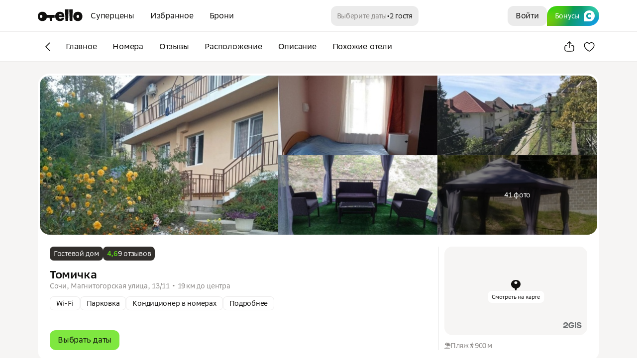

--- FILE ---
content_type: text/html; charset=utf-8
request_url: https://otello.ru/hotel/70000001032255280
body_size: 41801
content:
<!DOCTYPE html><html><head><meta charSet="utf-8"/><meta name="viewport" content="width=device-width"/><link rel="icon" sizes="16x16" href="/_next/static/media/favicon-16x16.1904a81f.png"/><link rel="icon" sizes="32x32" href="/_next/static/media/favicon-32x32.7d4e7fa2.png"/><link rel="apple-touch-icon" href="/_next/static/media/apple-touch-icon.cbbfcc97.png"/><link rel="preconnect" href="https://cachizer1.2gis.com"/><link rel="preconnect" href="https://cachizer2.2gis.com"/><link rel="preconnect" href="https://cachizer3.2gis.com"/><link rel="preconnect" href="https://cachizer4.2gis.com"/><link rel="preconnect" href="https://i.photo.2gis.com"/><link rel="preconnect" href="https://i0.photo.2gis.com"/><link rel="preconnect" href="https://i1.photo.2gis.com"/><link rel="preconnect" href="https://i2.photo.2gis.com"/><link rel="preconnect" href="https://i3.photo.2gis.com"/><link rel="preconnect" href="https://i4.photo.2gis.com"/><link rel="preconnect" href="https://i5.photo.2gis.com"/><link rel="preconnect" href="https://i6.photo.2gis.com"/><link rel="preconnect" href="https://i7.photo.2gis.com"/><link rel="preconnect" href="https://i8.photo.2gis.com"/><link rel="preconnect" href="https://i9.photo.2gis.com"/><title>ГОСТЕВОЙ ДОМ ТОМИЧКА, Сочи, Магнитогорская улица, 13/11 — цена, фото, отзывы и адрес отеля | забронировать на Отелло</title><meta name="description" content="Гостевой дом Томичка, Сочи, Магнитогорская улица, 13/11: отзывы об отеле, фото номеров, цены и правила проживания. Выбирайте подходящие предложения и бронируйте c гарантией заселения на Отелло"/><meta property="og:title" content="ГОСТЕВОЙ ДОМ ТОМИЧКА, Сочи, Магнитогорская улица, 13/11 — цена, фото, отзывы и адрес отеля | забронировать на Отелло"/><meta property="og:description" content="Гостевой дом Томичка, Сочи, Магнитогорская улица, 13/11: отзывы об отеле, фото номеров, цены и правила проживания. Выбирайте подходящие предложения и бронируйте c гарантией заселения на Отелло"/><link rel="canonical" href="https://otello.ru/hotel/70000001032255280"/><meta name="next-head-count" content="25"/><script>window.__log_params = {"revision":"e34eae57","tab_id":"c77e9c08-4ec7-44c6-af4f-7deb5e8ec19a"}</script><script>
   var __ac_startTime = Date.now();
   var __ac_isFailed = false;
   var __ac_errors = []; function onWindowError(e) { __ac_errors.push(e.error || e.reason || e); }
   window.addEventListener('error', onWindowError);
   window.addEventListener('unhandledrejection', onWindowError);
</script><style data-aphrodite="true">._1ggxpm0k{-webkit-box-direction:normal;-webkit-box-orient:vertical;color:#11100f;background:#f6f5f4;height:100%;position:relative;overflow:hidden;display:-webkit-box;display:-moz-box;display:-ms-flexbox;display:-webkit-flex;display:flex;-webkit-flex-direction:column;-ms-flex-direction:column;flex-direction:column;min-width:760px;}._l9ndt0n{-ms-flex-negative:0;height:64px;-webkit-flex-shrink:0;flex-shrink:0;display:-webkit-box;display:-moz-box;display:-ms-flexbox;display:-webkit-flex;display:flex;z-index:1;}._17s2yetv{-webkit-box-flex:1;-ms-flex-positive:1;-webkit-flex-grow:1;flex-grow:1;display:-webkit-box;display:-moz-box;display:-ms-flexbox;display:-webkit-flex;display:flex;position:relative;z-index:0;}._6uun6kr{position:absolute;width:100%;height:100%;top:0px;left:0px;z-index:0;pointer-events:auto;background:#f6f5f4;}._z660ze8{position:absolute;bottom:0px;right:0px;margin:32px;max-width:300px;z-index:1;pointer-events:none;}._z660ze8 > *{pointer-events:auto;}._z660ze8:empty{display:none;}._dobw0eo{position:absolute;top:0px;right:0px;left:0px;bottom:0px;display:-webkit-box;display:-moz-box;display:-ms-flexbox;display:-webkit-flex;display:flex;z-index:1;pointer-events:none;}._dobw0eo > *{pointer-events:auto;}._dobw0eo:empty{display:none;}._xbysl64{position:absolute;width:100%;height:100%;top:0px;left:0px;right:17px;margin:auto;max-width:1192px;pointer-events:none;}._xbysl64 > *{pointer-events:auto;}._xbysl64:empty{display:none;}._1k6742d4{position:absolute;top:64px;right:0px;margin:32px;max-width:360px;z-index:1;pointer-events:none;}._1k6742d4 > *{pointer-events:auto;}._1k6742d4:empty{display:none;}._f06rbz8{position:absolute;bottom:0px;right:0px;margin:32px;max-width:360px;z-index:1;pointer-events:none;}._f06rbz8 > *{pointer-events:auto;}._f06rbz8:empty{display:none;}._1ldxk99e{-webkit-box-flex:1;-ms-flex-positive:1;-webkit-flex-grow:1;flex-grow:1;background:#ffffff;box-shadow:0px -0.52px 0px 0px rgba(132, 131, 130, 0.3) inset;display:-webkit-box;display:-moz-box;display:-ms-flexbox;display:-webkit-flex;display:flex;}._12ue49pr{-webkit-box-flex:1;-ms-flex-positive:1;-webkit-box-pack:justify;-ms-flex-pack:justify;-webkit-box-align:center;-ms-flex-align:center;margin:0 auto;padding-left:32px;padding-right:32px;gap:64px;display:-webkit-box;display:-moz-box;display:-ms-flexbox;display:-webkit-flex;display:flex;-webkit-align-items:center;align-items:center;-webkit-justify-content:space-between;justify-content:space-between;-webkit-flex-grow:1;flex-grow:1;max-width:1192px;}._tbr6wf8{-ms-flex-negative:0;display:-webkit-box;display:-moz-box;display:-ms-flexbox;display:-webkit-flex;display:flex;gap:24px;-webkit-flex-shrink:0;flex-shrink:0;}._163afu7r{display:-webkit-box;display:-moz-box;display:-ms-flexbox;display:-webkit-flex;display:flex;gap:8px;}._1hmhv8n2{cursor:pointer;display:-webkit-box;display:-moz-box;display:-ms-flexbox;display:-webkit-flex;display:flex;}._mtndoo5{-webkit-box-align:center;-ms-flex-align:center;display:-webkit-box;display:-moz-box;display:-ms-flexbox;display:-webkit-flex;display:flex;-webkit-align-items:center;align-items:center;}@media (max-width: 1023px){._vd4um5{display:none;}}@media (min-width: 1024px){._y06lt0{display:none;}}._1w9uz4h2{-webkit-box-align:center;-ms-flex-align:center;display:-webkit-box;display:-moz-box;display:-ms-flexbox;display:-webkit-flex;display:flex;-webkit-align-items:center;align-items:center;padding:8px;color:#11100f;border-radius:12px;cursor:pointer;}._1w9uz4h2:hover{background:rgba(132, 131, 130, 0.24);}._1w9uz4h2:active{background:rgba(132, 131, 130, 0.32);}._ciulse2{width:24px;height:24px;}@media (min-width: 1024px){._ciulse2{display:none;}}._1cj8tyza{padding-left:8px;padding-right:8px;padding-top:1px;padding-bottom:3px;}@media (max-width: 1023px){._1cj8tyza{display:none;}}._1b73s0fb{font-size:16px;line-height:20px;font-weight:400;letter-spacing:-0.24px;-webkit-line-clamp:1;display:-webkit-box;-webkit-box-orient:vertical;overflow:hidden;text-overflow:ellipsis;word-break:break-all;}._fdb7tcv{-webkit-box-align:center;-ms-flex-align:center;-webkit-box-pack:justify;-ms-flex-pack:justify;display:-webkit-box;display:-moz-box;display:-ms-flexbox;display:-webkit-flex;display:flex;background:rgba(132, 131, 130, 0.16);border-radius:12px;-webkit-justify-content:space-between;justify-content:space-between;max-width:212px;height:40px;padding-left:12px;padding-right:12px;gap:8px;-webkit-align-items:center;align-items:center;}._fdb7tcv:hover{background:#8483823D;}._etr7x5u{font-size:14px;line-height:18px;font-weight:400;letter-spacing:-0.28px;-webkit-line-clamp:1;display:-webkit-box;-webkit-box-orient:vertical;overflow:hidden;text-overflow:ellipsis;color:#8b8886;word-break:break-all;}._1p5cpmgb{font-size:14px;line-height:18px;font-weight:400;letter-spacing:-0.28px;-webkit-line-clamp:1;display:-webkit-box;-webkit-box-orient:vertical;overflow:hidden;text-overflow:ellipsis;word-break:break-all;}._fz3zdn{-ms-flex-negative:0;-webkit-flex-shrink:0;flex-shrink:0;}._cxvfrta{-webkit-box-pack:center;-ms-flex-pack:center;-webkit-justify-content:center;justify-content:center;background:var(--button-background);border:1px solid var(--button-border);--button-background:rgba(132, 131, 130, 0.16);--button-background-hover:rgba(132, 131, 130, 0.24);--button-background-active:rgba(132, 131, 130, 0.32);height:40px;padding:8px;border-radius:12px;display:-webkit-box;display:-moz-box;display:-ms-flexbox;display:-webkit-flex;display:flex;width:100%;-moz-box-sizing:border-box;box-sizing:border-box;cursor:pointer;}@media (hover: hover){._cxvfrta:hover{background:var(--button-background-hover);border:1px solid var(--button-border-hover);}}._cxvfrta:active{background:var(--button-background-active);border:1px solid var(--button-border-active);}._e296pg{position:relative;}._1p10gkcx{padding-top:1px;padding-bottom:3px;padding-left:8px;padding-right:8px;}._1on9luzp{-webkit-box-pack:center;-ms-flex-pack:center;display:-webkit-inline-box;display:-moz-inline-box;display:-ms-inline-flexbox;display:-webkit-inline-flex;display:inline-flex;-webkit-justify-content:center;justify-content:center;background:var(--button-background);border:1px solid var(--button-border);-moz-box-sizing:border-box;box-sizing:border-box;color:#ffffff;--button-background:-webkit-radial-gradient(53.68% 101.08% at 0% 0%, #15D015 0%, rgba(21, 208, 21, 0) 100%),
      -webkit-radial-gradient(54.29% 176.3% at -4.29% 0%, #FAED05 0%, rgba(12, 156, 12, 0) 100%),
      -webkit-radial-gradient(38.65% 68.61% at 103.83% 0%, #42E3B4 0%, rgba(21, 208, 21, 0) 100%),
      -webkit-radial-gradient(98.16% 184.1% at 100% 100%, #129DFA 0%, rgba(21, 208, 21, 0) 100%),
      #0C9C0C;--button-background:-moz-radial-gradient(53.68% 101.08% at 0% 0%, #15D015 0%, rgba(21, 208, 21, 0) 100%),
      -moz-radial-gradient(54.29% 176.3% at -4.29% 0%, #FAED05 0%, rgba(12, 156, 12, 0) 100%),
      -moz-radial-gradient(38.65% 68.61% at 103.83% 0%, #42E3B4 0%, rgba(21, 208, 21, 0) 100%),
      -moz-radial-gradient(98.16% 184.1% at 100% 100%, #129DFA 0%, rgba(21, 208, 21, 0) 100%),
      #0C9C0C;--button-background:radial-gradient(53.68% 101.08% at 0% 0%, #15D015 0%, rgba(21, 208, 21, 0) 100%),
      radial-gradient(54.29% 176.3% at -4.29% 0%, #FAED05 0%, rgba(12, 156, 12, 0) 100%),
      radial-gradient(38.65% 68.61% at 103.83% 0%, #42E3B4 0%, rgba(21, 208, 21, 0) 100%),
      radial-gradient(98.16% 184.1% at 100% 100%, #129DFA 0%, rgba(21, 208, 21, 0) 100%),
      #0C9C0C;--button-background-hover:-webkit-radial-gradient(53.68% 101.08% at 0% 0%, #15D015 0%, rgba(21, 208, 21, 0) 100%),
      -webkit-radial-gradient(54.29% 176.3% at -4.29% 0%, #FAED05 0%, rgba(12, 156, 12, 0) 100%),
      -webkit-radial-gradient(38.65% 68.61% at 103.83% 0%, #42E3B4 0%, rgba(21, 208, 21, 0) 100%),
      -webkit-radial-gradient(98.16% 184.1% at 100% 100%, #129DFA 0%, rgba(21, 208, 21, 0) 100%),
      #0C9C0C;--button-background-hover:-moz-radial-gradient(53.68% 101.08% at 0% 0%, #15D015 0%, rgba(21, 208, 21, 0) 100%),
      -moz-radial-gradient(54.29% 176.3% at -4.29% 0%, #FAED05 0%, rgba(12, 156, 12, 0) 100%),
      -moz-radial-gradient(38.65% 68.61% at 103.83% 0%, #42E3B4 0%, rgba(21, 208, 21, 0) 100%),
      -moz-radial-gradient(98.16% 184.1% at 100% 100%, #129DFA 0%, rgba(21, 208, 21, 0) 100%),
      #0C9C0C;--button-background-hover:radial-gradient(53.68% 101.08% at 0% 0%, #15D015 0%, rgba(21, 208, 21, 0) 100%),
      radial-gradient(54.29% 176.3% at -4.29% 0%, #FAED05 0%, rgba(12, 156, 12, 0) 100%),
      radial-gradient(38.65% 68.61% at 103.83% 0%, #42E3B4 0%, rgba(21, 208, 21, 0) 100%),
      radial-gradient(98.16% 184.1% at 100% 100%, #129DFA 0%, rgba(21, 208, 21, 0) 100%),
      #0C9C0C;--button-background-active:-webkit-radial-gradient(53.68% 101.08% at 0% 0%, #15D015 0%, rgba(21, 208, 21, 0) 100%),
      -webkit-radial-gradient(54.29% 176.3% at -4.29% 0%, #FAED05 0%, rgba(12, 156, 12, 0) 100%),
      -webkit-radial-gradient(38.65% 68.61% at 103.83% 0%, #42E3B4 0%, rgba(21, 208, 21, 0) 100%),
      -webkit-radial-gradient(98.16% 184.1% at 100% 100%, #129DFA 0%, rgba(21, 208, 21, 0) 100%),
      #0C9C0C;--button-background-active:-moz-radial-gradient(53.68% 101.08% at 0% 0%, #15D015 0%, rgba(21, 208, 21, 0) 100%),
      -moz-radial-gradient(54.29% 176.3% at -4.29% 0%, #FAED05 0%, rgba(12, 156, 12, 0) 100%),
      -moz-radial-gradient(38.65% 68.61% at 103.83% 0%, #42E3B4 0%, rgba(21, 208, 21, 0) 100%),
      -moz-radial-gradient(98.16% 184.1% at 100% 100%, #129DFA 0%, rgba(21, 208, 21, 0) 100%),
      #0C9C0C;--button-background-active:radial-gradient(53.68% 101.08% at 0% 0%, #15D015 0%, rgba(21, 208, 21, 0) 100%),
      radial-gradient(54.29% 176.3% at -4.29% 0%, #FAED05 0%, rgba(12, 156, 12, 0) 100%),
      radial-gradient(38.65% 68.61% at 103.83% 0%, #42E3B4 0%, rgba(21, 208, 21, 0) 100%),
      radial-gradient(98.16% 184.1% at 100% 100%, #129DFA 0%, rgba(21, 208, 21, 0) 100%),
      #0C9C0C;height:40px;padding:8px;border-radius:9999px;border-bottom-left-radius:0px;cursor:pointer;}@media (hover: hover){._1on9luzp:hover{background:var(--button-background-hover);border:1px solid var(--button-border-hover);}}._1on9luzp:active{background:var(--button-background-active);border:1px solid var(--button-border-active);}._f0thtyx{padding-top:3px;padding-bottom:3px;padding-left:8px;padding-right:8px;}._ic16q8q{-webkit-box-direction:normal;-webkit-box-orient:vertical;width:100%;margin:0 auto;display:-webkit-box;display:-moz-box;display:-ms-flexbox;display:-webkit-flex;display:flex;-webkit-flex-direction:column;-ms-flex-direction:column;flex-direction:column;-webkit-flex:1 0 auto;-ms-flex:1 0 auto;flex:1 0 auto;}._12conctb{-webkit-box-direction:normal;-webkit-box-orient:vertical;height:100%;display:-webkit-box;display:-moz-box;display:-ms-flexbox;display:-webkit-flex;display:flex;-webkit-flex-direction:column;-ms-flex-direction:column;flex-direction:column;overflow-y:hidden;}._3d22j67{-webkit-box-direction:normal;-webkit-box-orient:vertical;display:-webkit-box;display:-moz-box;display:-ms-flexbox;display:-webkit-flex;display:flex;-webkit-flex-direction:column;-ms-flex-direction:column;flex-direction:column;min-height:64px;z-index:0;-webkit-flex:1 0 64px;-ms-flex:1 0 64px;flex:1 0 64px;background:#f6f5f4;}._14h7p78r{overflow:hidden;position:relative;-webkit-flex:1 1 auto;-ms-flex:1 1 auto;flex:1 1 auto;}._1gztw4nk{position:absolute;height:100%;width:100%;}._ve294xo{-webkit-box-direction:normal;-webkit-box-orient:vertical;height:100%;overflow-x:hidden;display:-webkit-box;display:-moz-box;display:-ms-flexbox;display:-webkit-flex;display:flex;-webkit-flex-direction:column;-ms-flex-direction:column;flex-direction:column;outline:none;overflow-y:hidden;}._ve294xo::-webkit-scrollbar-thumb{background-color:rgba(17, 16, 15, 0.2);}._ve294xo::-webkit-scrollbar-track{background-color:#f6f5f4;}._ve294xo:hover, ._ve294xo:focus{overflow-y:auto;}._ve294xo::-webkit-scrollbar{width:0px;}._16m4aabr{-webkit-box-direction:normal;-webkit-box-orient:vertical;display:-webkit-box;display:-moz-box;display:-ms-flexbox;display:-webkit-flex;display:flex;-webkit-flex-direction:column;-ms-flex-direction:column;flex-direction:column;-webkit-flex:1 0 100%;-ms-flex:1 0 100%;flex:1 0 100%;}._1oh9rpb2{-webkit-box-flex:1;-ms-flex-positive:1;-webkit-box-direction:normal;-webkit-box-orient:vertical;display:-webkit-box;display:-moz-box;display:-ms-flexbox;display:-webkit-flex;display:flex;-webkit-flex-direction:column;-ms-flex-direction:column;flex-direction:column;-webkit-flex-grow:1;flex-grow:1;min-width:760px;}._1bpm3jg{-webkit-box-flex:1;-ms-flex-positive:1;-webkit-box-direction:normal;-webkit-box-orient:vertical;padding:24px;width:100%;max-width:1176px;margin:0 auto;display:-webkit-box;display:-moz-box;display:-ms-flexbox;display:-webkit-flex;display:flex;-webkit-flex-direction:column;-ms-flex-direction:column;flex-direction:column;-webkit-flex-grow:1;flex-grow:1;}._ab3qiw{-webkit-box-direction:normal;-webkit-box-orient:vertical;-webkit-box-flex:1;-ms-flex-positive:1;-webkit-flex-grow:1;flex-grow:1;display:-webkit-box;display:-moz-box;display:-ms-flexbox;display:-webkit-flex;display:flex;-webkit-flex-direction:column;-ms-flex-direction:column;flex-direction:column;gap:24px;}._fhusi3c{-webkit-box-direction:normal;-webkit-box-orient:vertical;display:-webkit-box;display:-moz-box;display:-ms-flexbox;display:-webkit-flex;display:flex;-webkit-flex-direction:column;-ms-flex-direction:column;flex-direction:column;gap:16px;}._fhusi3c:empty{display:none;}._1kkqy3aw{-webkit-box-direction:normal;-webkit-box-orient:vertical;display:-webkit-box;display:-moz-box;display:-ms-flexbox;display:-webkit-flex;display:flex;-webkit-flex-direction:column;-ms-flex-direction:column;flex-direction:column;gap:16px;margin-top:auto;}._1kkqy3aw:empty{display:none;}._164zwtli{position:-webkit-sticky;position:sticky;z-index:1;top:0px;bottom:0px;}._cs15dci{-webkit-box-direction:normal;-webkit-box-orient:vertical;background:#ffffff;box-shadow:0px -0.52px 0px 0px rgba(132, 131, 130, 0.3) inset;display:-webkit-box;display:-moz-box;display:-ms-flexbox;display:-webkit-flex;display:flex;-webkit-flex-direction:column;-ms-flex-direction:column;flex-direction:column;width:100%;z-index:1;}._116l1h1b{-webkit-box-direction:normal;-webkit-box-orient:vertical;display:-webkit-box;display:-moz-box;display:-ms-flexbox;display:-webkit-flex;display:flex;-webkit-flex-direction:column;-ms-flex-direction:column;flex-direction:column;margin-left:auto;margin-right:auto;width:100%;max-width:1192px;}._swjgcf7{-webkit-box-flex:1;-ms-flex-positive:1;display:-webkit-box;display:-moz-box;display:-ms-flexbox;display:-webkit-flex;display:flex;padding-top:10px;padding-bottom:10px;padding-left:32px;padding-right:32px;margin-left:auto;margin-right:auto;-webkit-flex-grow:1;flex-grow:1;min-width:760px;width:100%;gap:8px;}._175g706l{display:-webkit-box;display:-moz-box;display:-ms-flexbox;display:-webkit-flex;display:flex;gap:8px;}._175g706l:empty{display:none;}._1stthxra{-webkit-box-pack:justify;-ms-flex-pack:justify;display:-webkit-box;display:-moz-box;display:-ms-flexbox;display:-webkit-flex;display:flex;gap:8px;-webkit-justify-content:space-between;justify-content:space-between;margin-left:auto;}._dfp6tvs{-webkit-box-pack:center;-ms-flex-pack:center;display:-webkit-inline-box;display:-moz-inline-box;display:-ms-inline-flexbox;display:-webkit-inline-flex;display:inline-flex;-webkit-justify-content:center;justify-content:center;border:1px solid var(--button-border);-moz-box-sizing:border-box;box-sizing:border-box;color:#11100f;--button-background:#ffffff;--button-background-hover:#f6f5f4;--button-background-active:#edebea;height:40px;padding:8px;border-radius:12px;cursor:pointer;background:none;}@media (hover: hover){._dfp6tvs:hover{background:var(--button-background-hover);border:1px solid var(--button-border-hover);}}._dfp6tvs:active{background:var(--button-background-active);border:1px solid var(--button-border-active);}._g11l404{display:-webkit-box;display:-moz-box;display:-ms-flexbox;display:-webkit-flex;display:flex;gap:8px;}@media (max-width: 1192px){._g11l404{display:none;}}._jw5q48o{-webkit-box-pack:center;-ms-flex-pack:center;display:-webkit-inline-box;display:-moz-inline-box;display:-ms-inline-flexbox;display:-webkit-inline-flex;display:inline-flex;-webkit-justify-content:center;justify-content:center;border:1px solid var(--button-border);-moz-box-sizing:border-box;box-sizing:border-box;--button-background:rgba(132, 131, 130, 0.16);--button-background-hover:rgba(132, 131, 130, 0.24);--button-background-active:rgba(132, 131, 130, 0.32);height:40px;padding:8px;border-radius:12px;cursor:pointer;background:none;}@media (hover: hover){._jw5q48o:hover{background:var(--button-background-hover);border:1px solid var(--button-border-hover);}}._jw5q48o:active{background:var(--button-background-active);border:1px solid var(--button-border-active);}._buba50{padding-left:4px;padding-right:4px;}._1si9l76q{padding:24px;padding-bottom:20px;display:-webkit-box;display:-moz-box;display:-ms-flexbox;display:-webkit-flex;display:flex;gap:12px;}._1rblry16{-webkit-box-pack:justify;-ms-flex-pack:justify;-webkit-box-direction:normal;-webkit-box-orient:vertical;display:-webkit-box;display:-moz-box;display:-ms-flexbox;display:-webkit-flex;display:flex;-webkit-flex-direction:column;-ms-flex-direction:column;flex-direction:column;-webkit-justify-content:space-between;justify-content:space-between;}._nxyqay4{-webkit-box-lines:multiple;display:-webkit-box;display:-moz-box;display:-ms-flexbox;display:-webkit-flex;display:flex;gap:4px;-webkit-flex-wrap:wrap;-ms-flex-wrap:wrap;flex-wrap:wrap;}._nxyqay4:empty{display:none;}._hur2h1c{-ms-flex-negative:0;box-shadow:0.52px 0px 0px 0px rgba(132, 131, 130, 0.3) inset;padding-left:12px;-webkit-flex-shrink:0;flex-shrink:0;margin-left:auto;}._zti2bgq{background:#ffffff;padding-top:4px;border-bottom-left-radius:24px;border-bottom-right-radius:24px;}._121xeo4{padding-top:16px;}._13q6f334{-webkit-box-lines:multiple;display:-webkit-box;display:-moz-box;display:-ms-flexbox;display:-webkit-flex;display:flex;gap:4px;-webkit-flex-wrap:wrap;-ms-flex-wrap:wrap;flex-wrap:wrap;padding-left:16px;padding-right:16px;}._13q6f334:empty{display:none;}._1xysnoij{padding-bottom:8px;padding-left:16px;padding-right:16px;}._u0mfxd0{padding-top:8px;padding-bottom:20px;padding-left:16px;padding-right:16px;}._3xmpntd{box-shadow:0px 0.52px 0px 0px rgba(132, 131, 130, 0.3) inset;padding-bottom:16px;}._1680lsn{scroll-margin:72px 0 0 0;}._8t1ke6a{position:relative;z-index:0;box-shadow:none;border-radius:24px;background:#ffffff;overflow:hidden;-webkit-transform:translateZ(0);-ms-transform:translateZ(0);transform:translateZ(0);padding-top:4px;padding-bottom:4px;}._8t1ke6a:empty{display:none;}._8t1ke6a:after{content:"";z-index:1;position:absolute;top:0px;bottom:0px;left:0px;right:0px;pointer-events:none;border-radius:24px;box-shadow:none;}._4acyrjx{height:320px;width:100%;border-radius:20px;overflow:hidden;display:-webkit-box;display:-moz-box;display:-ms-flexbox;display:-webkit-flex;display:flex;gap:2px;background:#f6f5f4;cursor:pointer;}._cp5thez{-webkit-box-flex:1;-ms-flex-positive:1;-ms-flex-preferred-size:477px;-webkit-box-direction:normal;-webkit-box-orient:vertical;display:-webkit-box;display:-moz-box;display:-ms-flexbox;display:-webkit-flex;display:flex;-webkit-flex-direction:column;-ms-flex-direction:column;flex-direction:column;gap:2px;position:relative;-webkit-flex-basis:477px;flex-basis:477px;-webkit-flex-grow:1;flex-grow:1;}._1lmz9qd7{-ms-flex-preferred-size:100%;-webkit-flex-basis:100%;flex-basis:100%;position:relative;}._15dwbfz{-webkit-box-flex:1;-ms-flex-positive:1;-ms-flex-preferred-size:319px;-webkit-box-direction:normal;-webkit-box-orient:vertical;display:-webkit-box;display:-moz-box;display:-ms-flexbox;display:-webkit-flex;display:flex;-webkit-flex-direction:column;-ms-flex-direction:column;flex-direction:column;gap:2px;position:relative;-webkit-flex-basis:319px;flex-basis:319px;-webkit-flex-grow:1;flex-grow:1;}._m0gbuh5{-webkit-box-align:center;-ms-flex-align:center;-webkit-box-pack:center;-ms-flex-pack:center;-webkit-box-direction:normal;-webkit-box-orient:vertical;position:absolute;top:0px;left:0px;width:100%;height:100%;display:-webkit-box;display:-moz-box;display:-ms-flexbox;display:-webkit-flex;display:flex;-webkit-flex-direction:column;-ms-flex-direction:column;flex-direction:column;-webkit-justify-content:center;justify-content:center;-webkit-align-items:center;align-items:center;gap:4px;color:#ffffff;pointer-events:none;}._sgmbxch{z-index:0;position:relative;border-radius:var(--photo-radius);overflow:hidden;background:#edebea;width:100%;height:100%;}._sgmbxch::after{content:"";z-index:1;position:absolute;top:0px;left:0px;right:0px;bottom:0px;pointer-events:none;border-radius:var(--photo-radius);box-shadow:inset 0px 0px 0px 0.52px rgba(132, 131, 130, 0.16);}._uwgqfk2{z-index:0;position:absolute;top:0px;left:0px;width:100%;height:100%;border-radius:var(--photo-radius);object-fit:cover;}._1r6sm0d{font-size:14px;line-height:18px;font-weight:400;letter-spacing:-0.28px;}._1fppckwa{background:var(--snippet-bg);color:var(--snippet-color);display:-webkit-inline-box;display:-moz-inline-box;display:-ms-inline-flexbox;display:-webkit-inline-flex;display:inline-flex;box-shadow:var(--snippet-shadow);--snippet-bg:#322f2c;--snippet-hover-bg:#423e3b;--snippet-pressed-bg:#534e4a;--snippet-color:#ffffff;--snippet-hover-color:#ffffff;--snippet-pressed-color:#ffffff;border-radius:8px;}._z3yf7ta{-webkit-box-align:center;-ms-flex-align:center;display:-webkit-box;display:-moz-box;display:-ms-flexbox;display:-webkit-flex;display:flex;-webkit-align-items:center;align-items:center;gap:6px;padding-left:8px;padding-right:8px;padding-top:5px;padding-bottom:5px;}._sphxarq{display:-webkit-box;display:-moz-box;display:-ms-flexbox;display:-webkit-flex;display:flex;gap:12px;padding-left:0px;padding-right:0px;}._1uvajoow{-webkit-box-flex:1;-ms-flex-positive:1;-ms-flex-negative:1;-webkit-box-direction:normal;-webkit-box-orient:vertical;padding-top:14px;gap:8px;display:-webkit-box;display:-moz-box;display:-ms-flexbox;display:-webkit-flex;display:flex;-webkit-flex-direction:column;-ms-flex-direction:column;flex-direction:column;-webkit-flex-shrink:1;flex-shrink:1;-webkit-flex-grow:1;flex-grow:1;padding-bottom:12px;}._dnxlsek{font-size:22px;line-height:28px;font-weight:600;letter-spacing:-0.396px;color:#11100f;word-break:break-word;}._17cccpwj{font-size:14px;line-height:18px;font-weight:400;letter-spacing:-0.28px;color:#8b8886;word-break:break-word;}._p2v30z{color:#8b8886;}._1oepf46y{overflow:hidden;display:block;}._1oepf46y:empty{display:none;}._1fm4uc0c{position:relative;margin-left:-16px;padding-left:16px;margin-right:16px;display:inline;}._1fm4uc0c::before{position:absolute;display:inline-block;left:0px;width:16px;text-align:center;font-size:15px;content:"•";}._1fm4uc0c:last-child{margin-right:0px;}._1fm4uc0c:first-child::before{content:none;}._1p1cq5gm{-webkit-box-lines:multiple;display:-webkit-box;display:-moz-box;display:-ms-flexbox;display:-webkit-flex;display:flex;gap:8px;row-gap:8px;-webkit-flex-wrap:wrap;-ms-flex-wrap:wrap;flex-wrap:wrap;}._1u9fru1{display:none;}._18q6myxt{-webkit-box-align:center;-ms-flex-align:center;display:-webkit-box;display:-moz-box;display:-ms-flexbox;display:-webkit-flex;display:flex;-webkit-align-items:center;align-items:center;height:28px;gap:6px;padding-top:6px;padding-bottom:6px;padding-left:12px;padding-right:12px;cursor:pointer;border:1px solid transparent;}._18q6myxt:hover{border:1px solid #c9c4bf;border-radius:8px;}._16dqaeqc{background:var(--snippet-bg);color:var(--snippet-color);display:-webkit-inline-box;display:-moz-inline-box;display:-ms-inline-flexbox;display:-webkit-inline-flex;display:inline-flex;box-shadow:var(--snippet-shadow);--snippet-bg:transparent;--snippet-color:#11100f;cursor:pointer;--snippet-shadow:inset 0px 0px 0px 1px rgba(132, 131, 130, 0.14);border-radius:8px;}@media (hover: hover){._16dqaeqc:hover{background:var(--snippet-hover-bg, var(--snippet-bg));color:var(--snippet-hover-color, var(--snippet-color));}}._16dqaeqc:active{background:var(--snippet-pressed-bg, var(--snippet-bg));color:var(--snippet-pressed-color, var(--snippet-color));}._ny0c86u{font-size:14px;line-height:18px;font-weight:400;letter-spacing:-0.28px;-webkit-line-clamp:1;display:-webkit-box;-webkit-box-orient:vertical;overflow:hidden;text-overflow:ellipsis;color:#11100f;word-break:break-all;}._sgqpkeg{-webkit-box-direction:normal;-webkit-box-orient:vertical;display:-webkit-box;display:-moz-box;display:-ms-flexbox;display:-webkit-flex;display:flex;-webkit-flex-direction:column;-ms-flex-direction:column;flex-direction:column;gap:16px;padding:16px;padding-bottom:32px;}._1inuz0ws{display:-webkit-box;display:-moz-box;display:-ms-flexbox;display:-webkit-flex;display:flex;gap:12px;padding-left:16px;padding-right:16px;}._pr4fscc{-webkit-box-flex:1;-ms-flex-positive:1;-ms-flex-negative:1;-webkit-box-direction:normal;-webkit-box-orient:vertical;padding-top:12px;padding-bottom:12px;gap:2px;display:-webkit-box;display:-moz-box;display:-ms-flexbox;display:-webkit-flex;display:flex;-webkit-flex-direction:column;-ms-flex-direction:column;flex-direction:column;-webkit-flex-shrink:1;flex-shrink:1;-webkit-flex-grow:1;flex-grow:1;}._9yf4rxj{font-size:16px;line-height:20px;font-weight:600;letter-spacing:-0.24px;color:#11100f;word-break:break-word;}._o8d18t{display:-webkit-box;display:-moz-box;display:-ms-flexbox;display:-webkit-flex;display:flex;gap:12px;padding-left:16px;color:#11100f;}._1ohfkdp8{-ms-flex-negative:0;width:24px;-webkit-flex-shrink:0;flex-shrink:0;margin-top:10px;}._1cff77h8{-webkit-box-flex:1;-ms-flex-positive:1;display:-webkit-box;display:-moz-box;display:-ms-flexbox;display:-webkit-flex;display:flex;gap:12px;-webkit-flex-grow:1;flex-grow:1;padding-right:16px;box-shadow:var(--content-row-divider-shadow, none);}._2kdnpye{-webkit-box-flex:1;-ms-flex-positive:1;-webkit-box-pack:center;-ms-flex-pack:center;-webkit-box-direction:normal;-webkit-box-orient:vertical;display:-webkit-box;display:-moz-box;display:-ms-flexbox;display:-webkit-flex;display:flex;-webkit-flex-direction:column;-ms-flex-direction:column;flex-direction:column;-webkit-justify-content:center;justify-content:center;padding-top:11px;padding-bottom:13px;-webkit-flex-grow:1;flex-grow:1;}._x0khsca{font-size:16px;line-height:20px;font-weight:400;letter-spacing:-0.24px;margin-bottom:2px;word-break:break-word;}._x0khsca:empty{display:none;}._x0khsca:last-child{margin-bottom:0px;}._1cvivhm{margin-top:24px;}._j431937{-webkit-box-pack:center;-ms-flex-pack:center;display:-webkit-inline-box;display:-moz-inline-box;display:-ms-inline-flexbox;display:-webkit-inline-flex;display:inline-flex;-webkit-justify-content:center;justify-content:center;background:var(--button-background);border:1px solid var(--button-border);-moz-box-sizing:border-box;box-sizing:border-box;color:#11100f;--button-background:#7fe740;--button-background-hover:#6cda2b;--button-background-active:#58cc16;height:40px;padding:8px;border-radius:12px;cursor:pointer;}@media (hover: hover){._j431937:hover{background:var(--button-background-hover);border:1px solid var(--button-border-hover);}}._j431937:active{background:var(--button-background-active);border:1px solid var(--button-border-active);}._gwc8mrj{-webkit-box-direction:normal;-webkit-box-orient:vertical;width:287px;cursor:pointer;height:208px;display:-webkit-box;display:-moz-box;display:-ms-flexbox;display:-webkit-flex;display:flex;-webkit-flex-direction:column;-ms-flex-direction:column;flex-direction:column;}._1pbqhjj4{-ms-flex-negative:1;-webkit-box-direction:normal;-webkit-box-orient:vertical;pointer-events:none;display:-webkit-box;display:-moz-box;display:-ms-flexbox;display:-webkit-flex;display:flex;-webkit-flex-direction:column;-ms-flex-direction:column;flex-direction:column;height:208px;-webkit-flex-shrink:1;flex-shrink:1;border-radius:16px;overflow:hidden;position:relative;}._1bzun9hv{-webkit-box-align:center;-ms-flex-align:center;-webkit-box-direction:normal;-webkit-box-orient:vertical;position:absolute;-webkit-transform:translateX(-50%) translateY(-50%);-ms-transform:translateX(-50%) translateY(-50%);transform:translateX(-50%) translateY(-50%);top:50%;left:50%;display:-webkit-box;display:-moz-box;display:-ms-flexbox;display:-webkit-flex;display:flex;-webkit-flex-direction:column;-ms-flex-direction:column;flex-direction:column;-webkit-align-items:center;align-items:center;gap:8px;}._1tepxky2{border-radius:8px;padding-left:8px;padding-right:8px;padding-top:5px;padding-bottom:5px;background:#ffffff;}._f3nls7z{-webkit-box-flex:1;-ms-flex-positive:1;-webkit-box-direction:normal;-webkit-box-orient:vertical;display:-webkit-box;display:-moz-box;display:-ms-flexbox;display:-webkit-flex;display:flex;-webkit-flex-direction:column;-ms-flex-direction:column;flex-direction:column;-webkit-flex-grow:1;flex-grow:1;min-height:100px;position:relative;overflow:hidden;background:#f6f5f4;}._1485f8lu{font-size:11px;line-height:14px;font-weight:400;letter-spacing:-0.176px;color:#11100f;}._18toy0do{-webkit-box-direction:normal;-webkit-box-orient:vertical;display:-webkit-box;display:-moz-box;display:-ms-flexbox;display:-webkit-flex;display:flex;-webkit-flex-direction:column;-ms-flex-direction:column;flex-direction:column;row-gap:4px;padding-top:12px;}._18toy0do:empty{display:none;}._18toy0do:empty{display:none;}._1509kpri{-webkit-box-lines:multiple;display:-webkit-inline-box;display:-moz-inline-box;display:-ms-inline-flexbox;display:-webkit-inline-flex;display:inline-flex;-webkit-column-gap:6px;-moz-column-gap:6px;column-gap:6px;row-gap:2px;-webkit-flex-wrap:wrap;-ms-flex-wrap:wrap;flex-wrap:wrap;color:#8b8886;}._152n3tje{-webkit-box-align:center;-ms-flex-align:center;display:-webkit-box;display:-moz-box;display:-ms-flexbox;display:-webkit-flex;display:flex;gap:6px;-webkit-align-items:center;align-items:center;}._1c3tld8e{-webkit-box-align:center;-ms-flex-align:center;display:-webkit-box;display:-moz-box;display:-ms-flexbox;display:-webkit-flex;display:flex;gap:4px;-webkit-align-items:center;align-items:center;}._1dssb9xi{-webkit-box-direction:normal;-webkit-box-orient:vertical;padding:24px;display:-webkit-box;display:-moz-box;display:-ms-flexbox;display:-webkit-flex;display:flex;-webkit-flex-direction:column;-ms-flex-direction:column;flex-direction:column;gap:16px;border-radius:24px;overflow:hidden;background:#ffffff;}._1dssb9xi:empty{display:none;}._hrmq0bb{-webkit-box-flex:1;-ms-flex-positive:1;-ms-flex-negative:1;-webkit-box-direction:normal;-webkit-box-orient:vertical;gap:8px;display:-webkit-box;display:-moz-box;display:-ms-flexbox;display:-webkit-flex;display:flex;-webkit-flex-direction:column;-ms-flex-direction:column;flex-direction:column;-webkit-flex-shrink:1;flex-shrink:1;-webkit-flex-grow:1;flex-grow:1;}._1tspn6qg{position:relative;height:100%;z-index:0;}._1ep9v6i4{position:relative;height:100%;}._vrj5hhs{display:-webkit-box;display:-moz-box;display:-ms-flexbox;display:-webkit-flex;display:flex;gap:12px;}._vgkqopi{-ms-flex-negative:0;-webkit-box-flex:0;-ms-flex-positive:0;-webkit-box-direction:normal;-webkit-box-orient:vertical;width:260px;min-height:98px;border-radius:16px;padding-left:16px;padding-right:16px;padding-top:20px;padding-bottom:20px;display:-webkit-box;display:-moz-box;display:-ms-flexbox;display:-webkit-flex;display:flex;-webkit-flex-direction:column;-ms-flex-direction:column;flex-direction:column;gap:4px;-webkit-flex-grow:0;flex-grow:0;-webkit-flex-shrink:0;flex-shrink:0;cursor:pointer;position:relative;background:#40a30d;}._m24ryi9{position:absolute;top:16px;right:20px;}._1p79ffti{font-size:14px;line-height:18px;font-weight:600;letter-spacing:-0.28px;color:#ffffff;white-space:pre-line;}._bgdmdzz{font-size:14px;line-height:18px;font-weight:400;letter-spacing:-0.28px;color:rgba(255, 255, 255, 0.5);white-space:pre-line;}._z5mcp6i{-ms-flex-negative:0;-webkit-box-flex:0;-ms-flex-positive:0;-webkit-box-direction:normal;-webkit-box-orient:vertical;width:260px;min-height:98px;border-radius:16px;padding-left:16px;padding-right:16px;padding-top:20px;padding-bottom:20px;display:-webkit-box;display:-moz-box;display:-ms-flexbox;display:-webkit-flex;display:flex;-webkit-flex-direction:column;-ms-flex-direction:column;flex-direction:column;gap:4px;-webkit-flex-grow:0;flex-grow:0;-webkit-flex-shrink:0;flex-shrink:0;cursor:pointer;position:relative;background:#59a0e1;}._olfok8i{-ms-flex-negative:0;-webkit-box-flex:0;-ms-flex-positive:0;-webkit-box-direction:normal;-webkit-box-orient:vertical;width:260px;min-height:98px;border-radius:16px;padding-left:16px;padding-right:16px;padding-top:20px;padding-bottom:20px;display:-webkit-box;display:-moz-box;display:-ms-flexbox;display:-webkit-flex;display:flex;-webkit-flex-direction:column;-ms-flex-direction:column;flex-direction:column;gap:4px;-webkit-flex-grow:0;flex-grow:0;-webkit-flex-shrink:0;flex-shrink:0;cursor:pointer;position:relative;background:#ab84ff;}._lkm0gci{-ms-flex-negative:0;-webkit-box-flex:0;-ms-flex-positive:0;-webkit-box-direction:normal;-webkit-box-orient:vertical;width:260px;min-height:98px;border-radius:16px;padding-left:16px;padding-right:16px;padding-top:20px;padding-bottom:20px;display:-webkit-box;display:-moz-box;display:-ms-flexbox;display:-webkit-flex;display:flex;-webkit-flex-direction:column;-ms-flex-direction:column;flex-direction:column;gap:4px;-webkit-flex-grow:0;flex-grow:0;-webkit-flex-shrink:0;flex-shrink:0;cursor:pointer;background:#1c4152;position:relative;}._hk74ko2{width:148px;height:190px;position:absolute;top:-68px;right:-24px;}._rfqflet{font-size:14px;line-height:18px;font-weight:600;letter-spacing:-0.28px;color:#ffffff;}._1880uwut{font-size:14px;line-height:18px;font-weight:400;letter-spacing:-0.28px;color:#7fe740;}._1wdr1yuu{-webkit-box-flex:1;-ms-flex-positive:1;-ms-flex-negative:1;-webkit-box-direction:normal;-webkit-box-orient:vertical;gap:8px;display:-webkit-box;display:-moz-box;display:-ms-flexbox;display:-webkit-flex;display:flex;-webkit-flex-direction:column;-ms-flex-direction:column;flex-direction:column;-webkit-flex-shrink:1;flex-shrink:1;-webkit-flex-grow:1;flex-grow:1;padding-bottom:0px;}._onifvwe{-webkit-box-align:center;-ms-flex-align:center;display:-webkit-box;display:-moz-box;display:-ms-flexbox;display:-webkit-flex;display:flex;-webkit-align-items:center;align-items:center;gap:4px;}._atq85np{width:18px;height:18px;}._5qmlnp5{display:-webkit-box;display:-moz-box;display:-ms-flexbox;display:-webkit-flex;display:flex;max-width:716px;background:#ffffff;border-radius:16px;overflow:hidden;box-shadow:inset 0px 0px 0px 1px rgba(132, 131, 130, 0.14);--vertical-divider-content:none;--horizontal-divider-content:"";--item-size-var:64px;}._hx0fsxy{display:-webkit-box;display:-moz-box;display:-ms-flexbox;display:-webkit-flex;display:flex;width:100%;}._139ju75j{-ms-flex-preferred-size:358px;-webkit-box-align:center;-ms-flex-align:center;display:-webkit-box;display:-moz-box;display:-ms-flexbox;display:-webkit-flex;display:flex;position:relative;min-height:var(--item-size-var);-webkit-align-items:center;align-items:center;cursor:pointer;-webkit-flex-basis:358px;flex-basis:358px;}._139ju75j::after{content:var(--vertical-divider-content);position:absolute;bottom:0px;right:16px;left:52px;height:1px;box-shadow:0px -0.52px 0px 0px rgba(132, 131, 130, 0.3) inset;}._139ju75j::before{content:var(--horizontal-divider-content);position:absolute;top:50%;-webkit-transform:translateY(-50%);-ms-transform:translateY(-50%);transform:translateY(-50%);right:0px;width:1px;height:40px;box-shadow:-0.52px 0px 0px 0px rgba(132, 131, 130, 0.3) inset;}._139ju75j:hover{background:#f6f5f4;}._139ju75j:last-child::after{content:none;}._139ju75j:last-child::before{content:none;}._12qlfsio{-ms-flex-negative:0;-webkit-box-align:center;-ms-flex-align:center;-webkit-box-pack:center;-ms-flex-pack:center;width:52px;display:-webkit-box;display:-moz-box;display:-ms-flexbox;display:-webkit-flex;display:flex;-webkit-justify-content:center;justify-content:center;-webkit-align-items:center;align-items:center;-webkit-flex-shrink:0;flex-shrink:0;}._1nnfz94v{-webkit-box-flex:1;-ms-flex-positive:1;-webkit-box-direction:normal;-webkit-box-orient:vertical;display:-webkit-box;display:-moz-box;display:-ms-flexbox;display:-webkit-flex;display:flex;-webkit-flex-direction:column;-ms-flex-direction:column;flex-direction:column;gap:2px;-webkit-flex-grow:1;flex-grow:1;}._18956wak{-webkit-line-clamp:1;display:-webkit-box;-webkit-box-orient:vertical;overflow:hidden;text-overflow:ellipsis;color:#8b8886;word-break:break-all;}._1awg7kb1{-webkit-line-clamp:1;display:-webkit-box;-webkit-box-orient:vertical;overflow:hidden;text-overflow:ellipsis;word-break:break-all;}._43juohs{position:relative;margin-left:-16px;padding-left:16px;margin-right:16px;display:inline-block;}._43juohs::before{position:absolute;display:inline-block;left:0px;width:16px;text-align:center;font-size:15px;content:"•";}._43juohs:last-child{margin-right:0px;}._43juohs:first-child::before{content:none;}._v0ht9ui{-webkit-box-direction:normal;-webkit-box-orient:vertical;display:-webkit-box;display:-moz-box;display:-ms-flexbox;display:-webkit-flex;display:flex;-webkit-flex-direction:column;-ms-flex-direction:column;flex-direction:column;gap:16px;}._yicglq7{-webkit-box-align:center;-ms-flex-align:center;-webkit-box-pack:justify;-ms-flex-pack:justify;display:-webkit-box;display:-moz-box;display:-ms-flexbox;display:-webkit-flex;display:flex;-webkit-justify-content:space-between;justify-content:space-between;-webkit-align-items:center;align-items:center;gap:16px;padding-left:16px;padding-right:16px;padding-top:16px;padding-bottom:16px;box-shadow:0px 0.52px 0px 0px rgba(132, 131, 130, 0.3) inset;}._57oaqjt{font-size:14px;line-height:18px;font-weight:400;letter-spacing:-0.28px;color:#8b8886;}._kjnvwcj{position:relative;z-index:0;box-shadow:none;border-radius:20px;background:#ffffff;overflow:hidden;-webkit-transform:translateZ(0);-ms-transform:translateZ(0);transform:translateZ(0);}._kjnvwcj:empty{display:none;}._kjnvwcj:after{content:"";z-index:1;position:absolute;top:0px;bottom:0px;left:0px;right:0px;pointer-events:none;border-radius:20px;box-shadow:inset 0px 0px 0px 1px rgba(132, 131, 130, 0.16);}._x17ubv2{margin-top:0px;position:relative;}._1p2ov83i{-webkit-box-direction:normal;-webkit-box-orient:vertical;padding-left:16px;padding-right:16px;padding-top:20px;padding-bottom:20px;display:-webkit-box;display:-moz-box;display:-ms-flexbox;display:-webkit-flex;display:flex;-webkit-flex-direction:column;-ms-flex-direction:column;flex-direction:column;gap:12px;}._1ob1mikh{-webkit-box-direction:normal;-webkit-box-orient:vertical;display:-webkit-box;display:-moz-box;display:-ms-flexbox;display:-webkit-flex;display:flex;-webkit-flex-direction:column;-ms-flex-direction:column;flex-direction:column;gap:4px;}._bd3ya7t{font-size:19px;line-height:24px;font-weight:600;letter-spacing:-0.38px;color:#11100f;}._1ro1pgo9{-webkit-box-pack:center;-ms-flex-pack:center;display:-webkit-inline-box;display:-moz-inline-box;display:-ms-inline-flexbox;display:-webkit-inline-flex;display:inline-flex;-webkit-justify-content:center;justify-content:center;background:var(--button-background);border:1px solid var(--button-border);-moz-box-sizing:border-box;box-sizing:border-box;color:#11100f;--button-background:#7fe740;--button-background-hover:#6cda2b;--button-background-active:#58cc16;height:36px;padding-top:6px;padding-bottom:6px;padding-left:8px;padding-right:8px;border-radius:12px;cursor:pointer;}@media (hover: hover){._1ro1pgo9:hover{background:var(--button-background-hover);border:1px solid var(--button-border-hover);}}._1ro1pgo9:active{background:var(--button-background-active);border:1px solid var(--button-border-active);}._1y1gol1c{-webkit-box-flex:1;-ms-flex-positive:1;-ms-flex-negative:1;-webkit-box-direction:normal;-webkit-box-orient:vertical;padding-top:14px;padding-bottom:14px;gap:8px;display:-webkit-box;display:-moz-box;display:-ms-flexbox;display:-webkit-flex;display:flex;-webkit-flex-direction:column;-ms-flex-direction:column;flex-direction:column;-webkit-flex-shrink:1;flex-shrink:1;-webkit-flex-grow:1;flex-grow:1;}._1a3mmzcf{-webkit-box-align:center;-ms-flex-align:center;display:-webkit-box;display:-moz-box;display:-ms-flexbox;display:-webkit-flex;display:flex;-webkit-align-items:center;align-items:center;gap:12px;padding-left:16px;padding-right:16px;}._t0tx82{-webkit-box-flex:1;-ms-flex-positive:1;-webkit-flex-grow:1;flex-grow:1;}._1bfjkya{-ms-flex-item-align:start;-webkit-align-self:flex-start;align-self:flex-start;}._14irozgg{-webkit-box-direction:normal;-webkit-box-orient:vertical;display:-webkit-box;display:-moz-box;display:-ms-flexbox;display:-webkit-flex;display:flex;-webkit-flex-direction:column;-ms-flex-direction:column;flex-direction:column;gap:6px;padding-top:4px;padding-bottom:8px;padding-left:16px;padding-right:16px;}._12kkc2nr{display:-webkit-box;display:-moz-box;display:-ms-flexbox;display:-webkit-flex;display:flex;gap:6px;}._1aexkc1{padding-top:2px;}._wi1xydh{position:relative;z-index:0;box-shadow:none;border-radius:24px;background:#ffffff;overflow:hidden;-webkit-transform:translateZ(0);-ms-transform:translateZ(0);transform:translateZ(0);padding-top:8px;padding-bottom:8px;}._wi1xydh:empty{display:none;}._wi1xydh:after{content:"";z-index:1;position:absolute;top:0px;bottom:0px;left:0px;right:0px;pointer-events:none;border-radius:24px;box-shadow:inset 0px 0px 0px 1px rgba(132, 131, 130, 0.16);}._5dysnc8{-webkit-box-align:center;-ms-flex-align:center;-webkit-box-pack:center;-ms-flex-pack:center;position:relative;width:48px;height:48px;display:-webkit-box;display:-moz-box;display:-ms-flexbox;display:-webkit-flex;display:flex;-webkit-justify-content:center;justify-content:center;-webkit-align-items:center;align-items:center;}._18t7l1iu{position:absolute;width:100%;height:100%;border-radius:12px;box-shadow:inset 0px 0px 0px 1px rgba(132, 131, 130, 0.16);}._1095kzu{font-size:16px;line-height:20px;font-weight:600;letter-spacing:-0.24px;}._ptzjues{display:-webkit-box;display:-moz-box;display:-ms-flexbox;display:-webkit-flex;display:flex;gap:12px;padding-left:0px;color:#11100f;}._bn4k5d7{-webkit-box-flex:1;-ms-flex-positive:1;display:-webkit-box;display:-moz-box;display:-ms-flexbox;display:-webkit-flex;display:flex;gap:12px;-webkit-flex-grow:1;flex-grow:1;padding-right:0px;box-shadow:var(--content-row-divider-shadow, none);}._1r9oc02e{-ms-flex-negative:0;display:-webkit-inline-box;display:-moz-inline-box;display:-ms-inline-flexbox;display:-webkit-inline-flex;display:inline-flex;gap:8px;-webkit-flex-shrink:0;flex-shrink:0;}._1xkrsjhw{-ms-flex-negative:0;-webkit-flex-shrink:0;flex-shrink:0;margin-top:10px;}._12qdj3q{display:-webkit-box;display:-moz-box;display:-ms-flexbox;display:-webkit-flex;display:flex;gap:2px;padding-top:5px;padding-bottom:3px;}._1j9mosep{font-size:14px;line-height:18px;font-weight:400;letter-spacing:-0.28px;white-space:pre-line;word-break:break-word;}@keyframes keyframe_ma8vp2{0%{background-position:150% 0;}100%{background-position:-150% 0;}}._6otejol{background:#ffffff;position:relative;overflow:hidden;height:320px;border-radius:24px;}._6otejol::before{position:absolute;content:"";height:100%;width:100%;background-image:-webkit-linear-gradient(to right, rgba(255, 255, 255, 0) 0%, rgba(17, 16, 15, 0.04) 25%, rgba(255, 255, 255, 0) 50%, rgba(255, 255, 255, 0) 100%);background-image:-moz-linear-gradient(to right, rgba(255, 255, 255, 0) 0%, rgba(17, 16, 15, 0.04) 25%, rgba(255, 255, 255, 0) 50%, rgba(255, 255, 255, 0) 100%);background-image:linear-gradient(to right, rgba(255, 255, 255, 0) 0%, rgba(17, 16, 15, 0.04) 25%, rgba(255, 255, 255, 0) 50%, rgba(255, 255, 255, 0) 100%);background-repeat:no-repeat;background-size:200% 200%;-webkit-animation-name:keyframe_ma8vp2;animation-name:keyframe_ma8vp2;-webkit-animation-duration:1.2s;animation-duration:1.2s;-webkit-animation-iteration-count:infinite;animation-iteration-count:infinite;-webkit-animation-timing-function:linear;animation-timing-function:linear;}._1mr81oul{background:#ffffff;position:relative;overflow:hidden;height:400px;border-radius:24px;}._1mr81oul::before{position:absolute;content:"";height:100%;width:100%;background-image:-webkit-linear-gradient(to right, rgba(255, 255, 255, 0) 0%, rgba(17, 16, 15, 0.04) 25%, rgba(255, 255, 255, 0) 50%, rgba(255, 255, 255, 0) 100%);background-image:-moz-linear-gradient(to right, rgba(255, 255, 255, 0) 0%, rgba(17, 16, 15, 0.04) 25%, rgba(255, 255, 255, 0) 50%, rgba(255, 255, 255, 0) 100%);background-image:linear-gradient(to right, rgba(255, 255, 255, 0) 0%, rgba(17, 16, 15, 0.04) 25%, rgba(255, 255, 255, 0) 50%, rgba(255, 255, 255, 0) 100%);background-repeat:no-repeat;background-size:200% 200%;-webkit-animation-name:keyframe_ma8vp2;animation-name:keyframe_ma8vp2;-webkit-animation-duration:1.2s;animation-duration:1.2s;-webkit-animation-iteration-count:infinite;animation-iteration-count:infinite;-webkit-animation-timing-function:linear;animation-timing-function:linear;}._pry2j0s{-ms-grid-columns:344px auto;display:-ms-grid;display:grid;gap:24px;grid-template-columns:344px auto;}._7b6tbsi{-ms-grid-columns:344px auto;display:-ms-grid;display:grid;gap:24px;grid-template-columns:344px auto;box-shadow:0px 0.52px 0px 0px rgba(132, 131, 130, 0.3) inset;margin-top:16px;padding-top:16px;}._10ovo0qk{font-size:16px;line-height:20px;font-weight:600;letter-spacing:-0.24px;margin-bottom:8px;}._10ovo0qk:empty{display:none;}._10ovo0qk:last-child{margin-bottom:0px;}._5vfjefh{-webkit-box-direction:normal;-webkit-box-orient:vertical;display:-webkit-box;display:-moz-box;display:-ms-flexbox;display:-webkit-flex;display:flex;-webkit-flex-direction:column;-ms-flex-direction:column;flex-direction:column;gap:8px;}._fyg7bf{padding-top:2px;padding-bottom:2px;}._9dkqb4{font-size:14px;line-height:18px;font-weight:400;letter-spacing:-0.28px;-webkit-line-clamp:4;display:-webkit-box;-webkit-box-orient:vertical;overflow:hidden;text-overflow:ellipsis;white-space:pre-line;}._9dkqb4 b, ._9dkqb4 strong{font-weight:600;}._9dkqb4 ul{list-style:disc;margin-left:1.2em;}._9dkqb4 ol{list-style:decimal;margin-left:1.2em;}._1tiw1vxt{font-size:14px;line-height:18px;font-weight:400;letter-spacing:-0.28px;color:#306cb1;}._p17cu6p{width:44px;height:24px;}._wcfmh2i{-webkit-box-pack:center;-ms-flex-pack:center;-webkit-box-direction:normal;-webkit-box-orient:vertical;display:-webkit-box;display:-moz-box;display:-ms-flexbox;display:-webkit-flex;display:flex;-webkit-flex-direction:column;-ms-flex-direction:column;flex-direction:column;-webkit-justify-content:center;justify-content:center;background:#edebea;border-radius:6px;padding-left:12px;padding-right:12px;height:24px;}._a2s69q{font-size:11px;line-height:14px;font-weight:400;letter-spacing:-0.176px;}._1xlbingd{-webkit-box-flex:1;-ms-flex-positive:1;-ms-flex-negative:1;-webkit-box-direction:normal;-webkit-box-orient:vertical;gap:2px;display:-webkit-box;display:-moz-box;display:-ms-flexbox;display:-webkit-flex;display:flex;-webkit-flex-direction:column;-ms-flex-direction:column;flex-direction:column;-webkit-flex-shrink:1;flex-shrink:1;-webkit-flex-grow:1;flex-grow:1;padding-bottom:0px;margin-bottom:16px;}._v72lrv{padding-top:8px;}._12gstwf{max-width:664px;}._18alz6gg{max-width:664px;padding-top:3px;padding-bottom:13px;}._13uzpwch{position:relative;z-index:0;box-shadow:none;border-radius:16px;background:#ffffff;overflow:hidden;-webkit-transform:translateZ(0);-ms-transform:translateZ(0);transform:translateZ(0);padding-top:8px;padding-bottom:8px;}._13uzpwch:empty{display:none;}._13uzpwch:after{content:"";z-index:1;position:absolute;top:0px;bottom:0px;left:0px;right:0px;pointer-events:none;border-radius:16px;box-shadow:inset 0px 0px 0px 1px rgba(132, 131, 130, 0.16);}._23ugbsl{overflow:hidden;padding-left:16px;padding-right:16px;}._b1cbdjq{-webkit-box-pack:justify;-ms-flex-pack:justify;cursor:pointer;display:-webkit-box;display:-moz-box;display:-ms-flexbox;display:-webkit-flex;display:flex;gap:12px;-webkit-justify-content:space-between;justify-content:space-between;}._b1cbdjq svg{color:#8b8886;}@media (hover: hover){._b1cbdjq:hover svg{color:#11100f;}}._13afi3j1{padding-top:11px;padding-bottom:13px;}._1p1zqo2{padding-top:10px;}._13vvdcak{-ms-grid-rows:0fr;display:-ms-grid;display:grid;opacity:0;-webkit-transition:grid-template-rows 200ms ease, opacity 200ms ease 50ms;-moz-transition:grid-template-rows 200ms ease, opacity 200ms ease 50ms;transition:grid-template-rows 200ms ease, opacity 200ms ease 50ms;grid-template-rows:0fr;}._y9ev9r{overflow:hidden;}._16ft3xpa{font-size:16px;line-height:20px;font-weight:600;letter-spacing:-0.24px;margin-bottom:2px;word-break:break-word;}._16ft3xpa:empty{display:none;}._16ft3xpa:last-child{margin-bottom:0px;}._1ioqsssj{font-size:16px;line-height:20px;font-weight:400;letter-spacing:-0.24px;color:#11100f;word-break:break-word;}._37vnk1d{cursor:pointer;color:#306cb1;}._37vnk1d:active{opacity:0.6;}._14hvp063{-webkit-box-pack:center;-ms-flex-pack:center;display:-webkit-inline-box;display:-moz-inline-box;display:-ms-inline-flexbox;display:-webkit-inline-flex;display:inline-flex;-webkit-justify-content:center;justify-content:center;background:var(--button-background);border:1px solid var(--button-border);-moz-box-sizing:border-box;box-sizing:border-box;--button-background:rgba(132, 131, 130, 0.16);--button-background-hover:rgba(132, 131, 130, 0.24);--button-background-active:rgba(132, 131, 130, 0.32);height:40px;padding:8px;border-radius:12px;cursor:pointer;}@media (hover: hover){._14hvp063:hover{background:var(--button-background-hover);border:1px solid var(--button-border-hover);}}._14hvp063:active{background:var(--button-background-active);border:1px solid var(--button-border-active);}._1lshvueq{-webkit-box-direction:normal;-webkit-box-orient:vertical;padding:24px;display:-webkit-box;display:-moz-box;display:-ms-flexbox;display:-webkit-flex;display:flex;-webkit-flex-direction:column;-ms-flex-direction:column;flex-direction:column;gap:16px;}._1lshvueq:empty{display:none;}._q2b8zb1{-webkit-box-lines:multiple;display:-webkit-box;display:-moz-box;display:-ms-flexbox;display:-webkit-flex;display:flex;-webkit-flex-wrap:wrap;-ms-flex-wrap:wrap;flex-wrap:wrap;}._9t3357n{display:-webkit-inline-box;display:-moz-inline-box;display:-ms-inline-flexbox;display:-webkit-inline-flex;display:inline-flex;padding-top:6px;padding-bottom:6px;}._1cg5sqbh{padding-left:8px;padding-right:8px;color:#d2ceca;}._vjaxrgt{font-size:16px;line-height:20px;font-weight:400;letter-spacing:-0.24px;color:#8b8886;}._1nhnxtnb{display:-webkit-inline-box;display:-moz-inline-box;display:-ms-inline-flexbox;display:-webkit-inline-flex;display:inline-flex;padding-top:6px;padding-bottom:6px;pointer-events:none;}._1mds8lvt{font-size:16px;line-height:20px;font-weight:400;letter-spacing:-0.24px;color:#11100f;}._1bbald0t{box-shadow:0px 0.52px 0px 0px rgba(132, 131, 130, 0.3) inset;padding-top:24px;padding-bottom:24px;}._ffiavne{-webkit-box-lines:multiple;display:-webkit-box;display:-moz-box;display:-ms-flexbox;display:-webkit-flex;display:flex;-webkit-column-gap:24px;-moz-column-gap:24px;column-gap:24px;row-gap:16px;padding-bottom:24px;-webkit-flex-wrap:wrap;-ms-flex-wrap:wrap;flex-wrap:wrap;}._zdxht7{width:100%;}._18l8tew{margin-right:auto;}._dhq8e9y{position:absolute;top:50%;-webkit-transform:translateY(-50%);-ms-transform:translateY(-50%);transform:translateY(-50%);left:0px;width:1128px;height:280px;}._gcwokyf{max-width:600px;position:relative;z-index:1;}._xbs7pfa{display:-webkit-box;display:-moz-box;display:-ms-flexbox;display:-webkit-flex;display:flex;gap:8px;margin-bottom:19px;}._1fdhhjku{-webkit-box-flex:1;-ms-flex-positive:1;-webkit-flex-grow:1;flex-grow:1;max-width:400px;}._kgbdwf{max-width:400px;}._1snc4fp0{position:relative;z-index:0;box-shadow:none;border-radius:24px;background:#ffffff;overflow:hidden;-webkit-transform:translateZ(0);-ms-transform:translateZ(0);transform:translateZ(0);padding-left:16px;padding-right:16px;padding-top:22px;padding-bottom:21px;width:100%;}._1snc4fp0:empty{display:none;}._1snc4fp0:after{content:"";z-index:1;position:absolute;top:0px;bottom:0px;left:0px;right:0px;pointer-events:none;border-radius:24px;box-shadow:inset 0px 0px 0px 1px rgba(132, 131, 130, 0.16);}._pkqpyun{z-index:0;position:relative;border-radius:var(--photo-radius);overflow:hidden;background:none;width:1128px;height:280px;}._md1bybk{font-size:19px;line-height:24px;font-weight:600;letter-spacing:-0.38px;margin-bottom:4px;}._md1bybk:empty{display:none;}._md1bybk:last-child{margin-bottom:0px;}._3hg8jx4{font-size:14px;line-height:18px;font-weight:400;letter-spacing:-0.28px;margin-bottom:20px;color:#8b8886;}._3hg8jx4:empty{display:none;}._3hg8jx4:last-child{margin-bottom:0px;}._1isaljp5{-webkit-box-pack:stretch;-ms-flex-pack:stretch;display:-webkit-box;display:-moz-box;display:-ms-flexbox;display:-webkit-flex;display:flex;-webkit-justify-content:stretch;justify-content:stretch;position:relative;overflow:hidden;background:#ffffff;border-radius:12px;color:#11100f;box-shadow:inset 0 0 0 1px var(--textfield-border-color);font-size:16px;line-height:20px;font-weight:400;letter-spacing:-0.24px;--textfield-label-color:#d2ceca;--textfield-icon-color:#11100f;--textfield-placeholder-color:#8b8886;--textfield-border-color:#dbd7d4;--textfield-input-pl:16px;--textfield-input-pr:16px;--textfield-icon-top:12px;--textfield-input-pt:13px;--textfield-input-pb:15px;--textfield-label-pt:15px;}._1isaljp5:hover{--textfield-border-color:#c9c4bf;}._1isaljp5:not(:last-child){margin-bottom:6px;}._1qpktu77{-webkit-box-flex:1;-ms-flex-positive:1;-webkit-flex-grow:1;flex-grow:1;margin:0px;padding-top:var(--textfield-input-pt);padding-bottom:var(--textfield-input-pb);padding-left:var(--textfield-input-pl);width:100%;background:transparent;border:none;overflow:hidden;caret-color:#11100f;resize:none;text-overflow:ellipsis;}._1qpktu77::placeholder{color:var(--textfield-placeholder-color);}._1twqhbmg{padding-top:var(--textfield-label-pt);padding-left:4px;padding-right:var(--textfield-input-pr);color:var(--textfield-label-color);cursor:-webkit-text;cursor:text;}._1d5djer9{-webkit-box-pack:center;-ms-flex-pack:center;display:-webkit-inline-box;display:-moz-inline-box;display:-ms-inline-flexbox;display:-webkit-inline-flex;display:inline-flex;-webkit-justify-content:center;justify-content:center;background:var(--button-background);border:1px solid var(--button-border);-moz-box-sizing:border-box;box-sizing:border-box;color:#11100f;--button-background:#7fe740;--button-background-hover:#6cda2b;--button-background-active:#58cc16;height:48px;padding:12px;border-radius:12px;cursor:pointer;}@media (hover: hover){._1d5djer9:hover{background:var(--button-background-hover);border:1px solid var(--button-border-hover);}}._1d5djer9:active{background:var(--button-background-active);border:1px solid var(--button-border-active);}._96azjib{font-size:16px;line-height:20px;font-weight:600;letter-spacing:-0.24px;-webkit-line-clamp:1;display:-webkit-box;-webkit-box-orient:vertical;overflow:hidden;text-overflow:ellipsis;word-break:break-all;}._itixq2u{font-size:11px;line-height:14px;font-weight:400;letter-spacing:-0.176px;color:#8b8886;}._13ymp0r{padding-top:10px;padding-bottom:10px;}._14phszm5{padding:16px;height:156px;display:-webkit-box;display:-moz-box;display:-ms-flexbox;display:-webkit-flex;display:flex;gap:12px;background:#ffffff;box-shadow:inset 0px 0px 0px 1px rgba(132, 131, 130, 0.16);border-radius:24px;width:-webkit-fit-content;width:-moz-fit-content;width:fit-content;}._1no7r8r0{width:176px;position:relative;}._1uftpqrz{width:159px;height:172px;position:absolute;top:-32px;left:8px;}._1vmbbop5{-webkit-box-pack:center;-ms-flex-pack:center;display:-webkit-inline-box;display:-moz-inline-box;display:-ms-inline-flexbox;display:-webkit-inline-flex;display:inline-flex;-webkit-justify-content:center;justify-content:center;background:var(--button-background);border:1px solid var(--button-border);-moz-box-sizing:border-box;box-sizing:border-box;--button-background:rgba(132, 131, 130, 0.16);--button-background-hover:rgba(132, 131, 130, 0.24);--button-background-active:rgba(132, 131, 130, 0.32);height:36px;padding-top:6px;padding-bottom:6px;padding-left:8px;padding-right:8px;border-radius:12px;cursor:pointer;}@media (hover: hover){._1vmbbop5:hover{background:var(--button-background-hover);border:1px solid var(--button-border-hover);}}._1vmbbop5:active{background:var(--button-background-active);border:1px solid var(--button-border-active);}._149sln43{-webkit-box-align:center;-ms-flex-align:center;display:-webkit-box;display:-moz-box;display:-ms-flexbox;display:-webkit-flex;display:flex;-webkit-align-items:center;align-items:center;padding-left:6px;padding-right:6px;}._19gejhla{padding-top:20px;padding-left:16px;padding-right:16px;box-shadow:0px 0.52px 0px 0px rgba(132, 131, 130, 0.3) inset;}._bm1bl8y{display:-webkit-box;display:-moz-box;display:-ms-flexbox;display:-webkit-flex;display:flex;-webkit-column-gap:24px;-moz-column-gap:24px;column-gap:24px;}._y1q1p6p{-ms-flex-negative:0;margin-right:auto;width:-webkit-fit-content;width:-moz-fit-content;width:fit-content;-webkit-flex-shrink:0;flex-shrink:0;}._12qqxe3{padding-top:5px;padding-bottom:5px;}._1031hkla{-webkit-box-pack:end;-ms-flex-pack:end;-webkit-box-lines:multiple;display:-webkit-box;display:-moz-box;display:-ms-flexbox;display:-webkit-flex;display:flex;-webkit-flex-wrap:wrap;-ms-flex-wrap:wrap;flex-wrap:wrap;-webkit-column-gap:16px;-moz-column-gap:16px;column-gap:16px;-webkit-justify-content:flex-end;justify-content:flex-end;}._1w0vrfbd{cursor:pointer;color:#8b8886;}._1w0vrfbd:active{opacity:0.6;}</style><script>;try{if(!window.IntersectionObserver){ document.write('<script src="/static/polyfills/intersectionObserver.v1.js"></scr'+'ipt>')}if(!window.ResizeObserver){ document.write('<script src="/static/polyfills/resizeObserver.v1.js"></scr'+'ipt>')}if(!window.requestIdleCallback){ document.write('<script src="/static/polyfills/requestIdleCallback.v1.js"></scr'+'ipt>')}}catch(e){}</script><meta name="viewport" content="width=device-width, initial-scale=1.0, maximum-scale=1.0, user-scalable=no"/><meta name="theme-color" content="#fff"/><meta http-equiv="Content-Security-Policy" content="upgrade-insecure-requests"/><script id="before-adriver" data-nscript="beforeInteractive">window.adriver_data = window.adriver_data || [];
        window.adriver = function (params) { window.adriver_data.push(params); }
        window.adriver({ sid: "228338" })
        </script><noscript data-n-css=""></noscript><script defer="" nomodule="" src="https://assets.otello.ru/_next/static/chunks/polyfills-42372ed130431b0a.js"></script><script defer="" src="https://assets.otello.ru/_next/static/chunks/37.d04b3d0eeb5c5fbe.js"></script><script defer="" src="https://assets.otello.ru/_next/static/chunks/frames-hotel-search-header-button.2c67a5fefd75fa49.js"></script><script defer="" src="https://assets.otello.ru/_next/static/chunks/1730.a2043c80016393dc.js"></script><script defer="" src="https://assets.otello.ru/_next/static/chunks/widgets-spasiboStatusBadge.9ca164c9fa02d41b.js"></script><script defer="" src="https://assets.otello.ru/_next/static/chunks/1583.a9af9c75c61a5b4a.js"></script><script defer="" src="https://assets.otello.ru/_next/static/chunks/2457.34bbcd98bb36024b.js"></script><script defer="" src="https://assets.otello.ru/_next/static/chunks/8089.8b3760a04a1aba3e.js"></script><script defer="" src="https://assets.otello.ru/_next/static/chunks/2835.75bfe54c97274efc.js"></script><script defer="" src="https://assets.otello.ru/_next/static/chunks/2118.f66a32e0f79954ea.js"></script><script defer="" src="https://assets.otello.ru/_next/static/chunks/4793.93017aabbf20d135.js"></script><script defer="" src="https://assets.otello.ru/_next/static/chunks/5426.81092215bff27694.js"></script><script defer="" src="https://assets.otello.ru/_next/static/chunks/4034.e461ecec20c21127.js"></script><script defer="" src="https://assets.otello.ru/_next/static/chunks/8503.51b8da00667b26e3.js"></script><script defer="" src="https://assets.otello.ru/_next/static/chunks/9343.541023984d0a5451.js"></script><script defer="" src="https://assets.otello.ru/_next/static/chunks/6151.15aeb3a2b40dcb3d.js"></script><script defer="" src="https://assets.otello.ru/_next/static/chunks/2448.4f13b194f589589c.js"></script><script defer="" src="https://assets.otello.ru/_next/static/chunks/5998.00d29c447f6909e8.js"></script><script defer="" src="https://assets.otello.ru/_next/static/chunks/3199.3f1514c2367fbd25.js"></script><script defer="" src="https://assets.otello.ru/_next/static/chunks/5086.3dbb515574c5831c.js"></script><script defer="" src="https://assets.otello.ru/_next/static/chunks/2654.44983f0dc8a63df5.js"></script><script defer="" src="https://assets.otello.ru/_next/static/chunks/3956.a57b76b0b3468670.js"></script><script defer="" src="https://assets.otello.ru/_next/static/chunks/9176.181a4e74ebbf55fd.js"></script><script defer="" src="https://assets.otello.ru/_next/static/chunks/8211.a0f2e62745efeedb.js"></script><script defer="" src="https://assets.otello.ru/_next/static/chunks/frames-hotel.8ddcea8239de3ee0.js"></script><script defer="" src="https://assets.otello.ru/_next/static/chunks/frames-hotel-welcomeBlockBanner.bc67a1b7a05b8c6f.js"></script><script defer="" src="https://assets.otello.ru/_next/static/chunks/frames-hotel-aiAssistant-apiConnectedSizableCardsBanner.e480a9a9a8999125.js"></script><script defer="" src="https://assets.otello.ru/_next/static/chunks/4551.00404d8fd2397a5b.js"></script><script defer="" src="https://assets.otello.ru/_next/static/chunks/widgets-webFooter.db8315b18a69407d.js"></script><script src="https://assets.otello.ru/_next/static/chunks/webpack-82c0f180acaa71b5.js" defer=""></script><script src="https://assets.otello.ru/_next/static/chunks/framework-d92e1703b5f92e3e.js" defer=""></script><script src="https://assets.otello.ru/_next/static/chunks/main-a79457db5f1a2e53.js" defer=""></script><script src="https://assets.otello.ru/_next/static/chunks/pages/_app-47010f0532bedaac.js" defer=""></script><script src="https://assets.otello.ru/_next/static/chunks/pages/hotel/%5Bid%5D-353e84e24bcb8ea7.js" defer=""></script><script src="https://assets.otello.ru/_next/static/T-wQBmwy4D2w-6lR7pG72/_buildManifest.js" defer=""></script><script src="https://assets.otello.ru/_next/static/T-wQBmwy4D2w-6lR7pG72/_ssgManifest.js" defer=""></script></head><body><style id="__jsx-d65f9fa67228406e">a,abbr,acronym,address,applet,article,aside,audio,b,big,blockquote,body,canvas,caption,center,cite,code,dd,del,details,dfn,div,dl,dt,em,embed,fieldset,figcaption,figure,footer,form,h1,h2,h3,h4,h5,h6,header,hgroup,html,i,iframe,img,ins,kbd,label,legend,li,main,mark,menu,nav,object,ol,output,p,pre,q,ruby,s,samp,section,small,span,strike,strong,sub,summary,sup,table,tbody,td,tfoot,th,thead,time,tr,tt,u,ul,var,video{margin:0;padding:0;border:0;font-size:100%;font:inherit;color:inherit;vertical-align:baseline}article,aside,details,figcaption,figure,footer,header,hgroup,main,menu,nav,section{display:block}[hidden]{display:none}ol,ul{list-style:none}blockquote,q{quotes:none}blockquote:after,blockquote:before,q:after,q:before{content:"";content:none}table{border-collapse:collapse;border-spacing:0}button{-webkit-box-sizing:content-box;-moz-box-sizing:content-box;box-sizing:content-box;background:0 0;border:none;color:inherit;font:inherit;letter-spacing:inherit;line-height:normal;overflow:visible;padding:0;-webkit-user-select:none;-moz-user-select:none;-ms-user-select:none;user-select:none;-webkit-appearance:button;cursor:pointer;margin:0;text-align:start}button::-moz-focus-inner{border:none;padding:0}button:disabled{cursor:default}a{color:inherit;text-decoration:none}textarea,input{-webkit-appearance:none;font-family:inherit;font-size:inherit;line-height:inherit;letter-spacing:inherit;color:inherit;padding:0}input:-webkit-autofill{-webkit-transition:background 0s 5e4s,color 0s 5e4s;-moz-transition:background 0s 5e4s,color 0s 5e4s;-o-transition:background 0s 5e4s,color 0s 5e4s;transition:background 0s 5e4s,color 0s 5e4s}</style><style id="__jsx-cb1f4b69908b54a7">@font-face{font-family:SBSansText;font-weight:400;font-style:normal;font-display:swap;src:url(/static/fonts/SBSansText-Regular.v1.woff2)format("woff2")}@font-face{font-family:SBSansText;font-weight:500;font-style:normal;font-display:swap;src:url(/static/fonts/SBSansText-Medium.v1.woff2)format("woff2")}@font-face{font-family:SBSansText;font-weight:600;font-style:normal;font-display:swap;src:url(/static/fonts/SBSansText-Semibold.v1.woff2)format("woff2")}@font-face{font-family:SBSansDisplay;font-weight:600;font-style:normal;font-display:swap;src:url(/static/fonts/SBSansDisplay-SemiBold.v1.woff2)format("woff2")}</style><style id="__jsx-369142300230345">body,html{height:100%;overflow:hidden}body{overflow-x:auto}#__next{height:100%}</style><style id="__jsx-d36a7bfaeb331a50">body,html{padding:0;margin:0;font-family:SBSansText,Helvetica,Arial,sans-serif;-webkit-font-smoothing:antialiased;-moz-osx-font-smoothing:grayscale;-webkit-tap-highlight-color:rgba(0,0,0,0);font-size:16px;line-height:20px;letter-spacing:-.015em;font-weight:400;background-color:#f6f5f4}*{-webkit-box-sizing:border-box;-moz-box-sizing:border-box;box-sizing:border-box}input,textarea,a,button{outline:none}svg,img{display:block}</style><style id="__jsx-1fb0515b35fd85fa">.otelloReactSlider .reactSlider__track{position:absolute;height:4px;background:var(--theme-color-surface-inverse);-webkit-border-radius:2px;-moz-border-radius:2px;border-radius:2px;margin-left:1px;margin-right:1px}.otelloReactSlider .reactSlider__thumb{width:24px;height:24px;background:var(--theme-color-button-opaque-default);-webkit-border-radius:100px;-moz-border-radius:100px;border-radius:100px;-webkit-transform:translatey(-10px);-moz-transform:translatey(-10px);-ms-transform:translatey(-10px);-o-transform:translatey(-10px);transform:translatey(-10px);border:none;outline:none;-webkit-box-shadow:var(--theme-shadow-stroke-tertiary);-moz-box-shadow:var(--theme-shadow-stroke-tertiary);box-shadow:var(--theme-shadow-stroke-tertiary)}.otelloReactSlider .reactSlider__thumb:hover{background:var(--theme-color-button-opaque-hover)}.otelloReactSlider .reactSlider__thumb:active{background:var(--theme-color-button-opaque-pressed)}.otelloReactSlider .reactSlider__track-0,.otelloReactSlider .reactSlider__track-2{height:2px;margin-top:1px;background:var(--theme-color-basic-tertiary)}.otelloReactSlider .reactSlider{width:100%;height:14px}.otelloReactSlider .reactSlider__track._sliderTo-0{background:var(--theme-color-surface-inverse)}.otelloReactSlider .reactSlider__track._sliderTo-1{height:2px;margin-top:1px;background:var(--theme-color-basic-tertiary)}</style><div id="__next"><style>:root {--theme-color-basic-tertiary: #d2ceca;--theme-color-surface-inverse: #322f2c;--theme-color-button-opaque-default: #edebea;--theme-color-button-opaque-hover: #e4e1df;--theme-color-button-opaque-pressed: #dbd7d4;--theme-shadow-stroke-tertiary: inset 0px 0px 0px 0.52px rgba(132, 131, 130, 0.16)}</style><style>:root { color-scheme: only light}</style><style>:root { color-scheme: only light}</style><noscript><iframe src="https://www.googletagmanager.com/ns.html?id=GTM-5CFDNCK" height="0" width="0" style="display:none;visibility:hidden"></iframe></noscript><noscript><div><img src="https://mc.yandex.ru/watch/88698003" style="position:absolute;left:-9999px" alt=""/></div></noscript><noscript><div><img src="https://top-fwz1.mail.ru/counter?id=3327643;js=na" style="position:absolute;left:-9999px" alt="Top.Mail.Ru"/></div></noscript><div class="_1ggxpm0k"><div class="_l9ndt0n"><div class="_1ldxk99e" data-n="wat-desktop-header"><div class="_12ue49pr"><div class="_tbr6wf8"><div class="_1hmhv8n2" data-n="wat-app-logo"><div class="_mtndoo5"><div class="_vd4um5"><svg xmlns="http://www.w3.org/2000/svg" width="90" height="32"><path fill="currentColor" fill-rule="evenodd" d="M60.938 26H55.5l-.75-23.25h6.938L60.938 26Zm10.312-9c0-5.813 3.75-9.375 9.188-9.375 5.437 0 9.187 3.563 9.187 9.375 0 5.813-3.749 9.375-9.188 9.375-5.438 0-9.187-3.563-9.187-9.375Zm6.563-.017c0 1.33.429 3.017 2.624 3.017 2.196 0 2.626-1.688 2.626-3.017 0-1.296-.43-2.983-2.626-2.983-2.195 0-2.624 1.688-2.624 2.983Zm-59.72 2.642h5.626L24.094 26h4.687l.375-6.375h4.594V14H18c-1.078-4.014-4.386-6.375-8.813-6.375C3.75 7.625 0 11.188 0 17c0 5.813 3.749 9.375 9.188 9.375 4.563 0 7.937-2.509 8.905-6.75Zm16.782-3c0 6.375 4.047 9.75 9.563 9.75 5.515 0 8.156-3 8.718-6.75h-5.062c0 .938-.87 2.063-2.719 2.063-2.129 0-3.188-1.105-3.188-3.375h11.194c.338-7.22-3.506-10.688-9.319-10.688-5.812 0-9.187 4.125-9.187 9Zm7.406-1.688c0-1.5 1.032-2.624 2.907-2.624 2.062 0 2.812 1.124 2.812 2.624h-5.719ZM63.938 26h5.437l.75-23.25h-6.938l.75 23.25Zm-60-9.017c0 1.33.429 3.017 2.624 3.017 2.196 0 2.625-1.688 2.625-3.017 0-1.296-.429-2.983-2.624-2.983-2.196 0-2.625 1.688-2.625 2.983Z" clip-rule="evenodd"></path></svg></div><div class="_y06lt0"><svg width="34" height="32" viewBox="0 0 34 32" fill="none" xmlns="http://www.w3.org/2000/svg"><path fill-rule="evenodd" clip-rule="evenodd" d="M0 16C0 10.1875 3.75 6.625 9.1875 6.625C13.6141 6.625 16.9224 8.98605 17.9994 13H33.75V18.625H29.1562L28.7812 25H24.0938L23.7188 18.625H18.0925C17.1252 22.8665 13.7514 25.375 9.1875 25.375C3.74872 25.375 0 21.8125 0 16ZM3.9375 15.9831C3.9375 17.3125 4.36676 19 6.5625 19C8.75824 19 9.1875 17.3125 9.1875 15.9831C9.1875 14.6875 8.75824 13 6.5625 13C4.36676 13 3.9375 14.6875 3.9375 15.9831Z" fill="currentColor"></path></svg></div></div></div><div class="_163afu7r" data-n="wat-desktop-navigation-bar"><button class="_1w9uz4h2" data-n="wat-discounts-tab-button" data-v="false" data-ev-n="nav_promo_button"><div class="_ciulse2"><svg data-n="wat-lightning-icon" xmlns="http://www.w3.org/2000/svg" width="24" height="24" fill="none" viewBox="0 0 24 24"><path fill="currentColor" d="M4 11.241c-.694.608-.265 1.752.658 1.753L9.5 13l-2.541 8.712c-.28.96.866 1.691 1.618 1.033l11.42-9.992c.695-.608.265-1.753-.658-1.753H15.5l1.892-9.08c.195-.939-.915-1.588-1.638-.956L4.001 11.24z"></path></svg></div><div class="_1cj8tyza"><div class="_1b73s0fb" data-n="wat-kit-text">Суперцены</div></div></button><button class="_1w9uz4h2" data-n="wat-favorites-tab-button" data-v="false" data-ev-n="nav_favorites_button"><div class="_ciulse2"><svg data-n="wat-favorites-icon" xmlns="http://www.w3.org/2000/svg" width="24" height="24" fill="none"><path fill="currentColor" fill-rule="evenodd" d="M12 5s1.49-2 4.474-2c3.48 0 6.488 2.5 5.967 7.07-.576 5.053-6.236 9.43-9.19 11.234a2.387 2.387 0 0 1-2.504 0C7.795 19.498 2.14 15.112 1.557 10c-.513-4.5 2.487-7 5.967-7C10.508 3 12 5 12 5Zm4.667 0C15.747 5 15 5.746 15 6.667A3.333 3.333 0 0 0 18.333 10C19.253 10 20 9.254 20 8.333A3.333 3.333 0 0 0 16.667 5Z" clip-rule="evenodd"></path></svg></div><div class="_1cj8tyza"><div class="_1b73s0fb" data-n="wat-kit-text">Избранное</div></div></button><button class="_1w9uz4h2" data-n="wat-booking-list-tab-button" data-v="false" data-ev-n="nav_booking_list_button"><div class="_ciulse2"><svg data-n="wat-booking-list-icon" xmlns="http://www.w3.org/2000/svg" width="24" height="24" fill="none"><path fill="currentColor" fill-rule="evenodd" d="M11.982 1.25h.036c.132 0 .223 0 .307.004a3.75 3.75 0 0 1 3.427 2.675c.023.08.045.169.077.297L16.523 7H17l.181-1.81C22.376 5.727 23 7.623 23 13.5c0 7.438-1 8.5-11 8.5S1 20.937 1 13.5c0-5.877.624-7.773 5.819-8.31L7 7h.477l.693-2.774c.033-.128.055-.216.078-.297a3.75 3.75 0 0 1 3.427-2.675c.084-.004.175-.004.307-.004Zm2.397 3.357.105.423C13.725 5.009 12.9 5 12 5s-1.725.009-2.484.03l.105-.423a6.59 6.59 0 0 1 .065-.25 2.25 2.25 0 0 1 2.056-1.605c.046-.002.1-.002.258-.002.157 0 .212 0 .258.002a2.25 2.25 0 0 1 2.056 1.605 6.7 6.7 0 0 1 .065.25Zm1.215 3.512c-1.932.518-2.415.647-1.509 4.028.906 3.38 1.389 3.251 3.333 2.73 1.944-.52 2.403-.643 1.497-4.024-.906-3.38-1.389-3.251-3.32-2.734Z" clip-rule="evenodd"></path></svg></div><div class="_1cj8tyza"><div class="_1b73s0fb" data-n="wat-kit-text">Брони</div></div></button></div></div><button class="_fdb7tcv" data-ev-n="nav_searching_params" data-ev-y="click" data-n="wat-header-search-filter"><span class="_etr7x5u" data-n="wat-header-dates-filter">Выберите даты</span><div>•</div><span class="_1p5cpmgb" data-n="wat-kit-text">2 гостя</span></button><div class="_163afu7r" data-n="wat-desktop-navigation-bar"><div class="_163afu7r"><button class="_cxvfrta" type="button" data-n="wat-header-auth-button" data-v="true" data-ev-n="sign_in_btn" data-ev-t="desktopWebHeader" data-ev-y="view,click"><div class="_e296pg"><div class="_mtndoo5"><div class="_1p10gkcx"><div class="_1b73s0fb" data-n="wat-kit-text">Войти</div></div></div></div></button><div class="_fz3zdn"><button class="_1on9luzp" type="button" data-n="wat-bonus-tab-button" data-v="true" data-ev-n="spasibo_profile_label"><div class="_e296pg"><div class="_mtndoo5"><div class="_f0thtyx"><div class="_1p5cpmgb" data-n="wat-kit-text">Бонусы</div></div><div class="_fz3zdn"><svg xmlns="http://www.w3.org/2000/svg" width="24" height="24" viewBox="0 0 24 24" fill="none" data-n="wat-bonus-icon"><path fill="currentColor" d="M12.097 1c1.656 0 3.156.28 4.499.839 1.343.559 2.484 1.332 3.423 2.32a10.23 10.23 0 0 1 2.208 3.494c.515 1.342.773 2.786.773 4.333 0 1.547-.258 2.991-.773 4.333a10.23 10.23 0 0 1-2.208 3.494c-.939.988-2.08 1.77-3.423 2.348-1.343.56-2.843.839-4.5.839H1V11.986c0-1.547.258-2.991.773-4.333A10.581 10.581 0 0 1 4.009 4.16c.975-.988 2.144-1.761 3.505-2.32 1.362-.561 2.89-.84 4.583-.84Zm4.013 12.524c-.276.465-.717.857-1.325 1.174-.588.316-1.352.475-2.29.475-.94 0-1.684-.242-2.236-.727-.534-.503-.801-1.286-.801-2.348 0-1.062.348-1.836.844-2.32.497-.485 1.153-.727 2.165-.727.865 0 1.573.186 2.125.559.57.354 1.04.81 1.408 1.37V7.094c-.368-.28-.865-.512-1.49-.699a7.83 7.83 0 0 0-2.043-.307c-1.95-.019-3.515.484-4.693 1.51-1.16 1.024-1.739 2.524-1.739 4.5 0 1.006.157 1.891.47 2.655a5.015 5.015 0 0 0 1.324 1.901c.57.504 1.243.886 2.015 1.146.773.243 1.62.364 2.54.364.423 0 .828-.037 1.214-.112a7.774 7.774 0 0 0 1.105-.335c.33-.15.715-.298.955-.448.257-.149.342-.298.452-.447v-3.298Z"></path></svg></div></div></div></button></div></div></div></div></div></div><div class="_17s2yetv"><div class="_6uun6kr"><div class="_12conctb" data-n="wat-hotel-card" data-v="light-page-schema-value"><div class="_3d22j67"><div class="_14h7p78r"><div class="_1gztw4nk"><div class="_ve294xo" style="-webkit-overflow-scrolling:touch" tabindex="-1" data-scroll="d0b5493a"><div class="_16m4aabr" style="width:100%"><div class="_ic16q8q"><div class="_1oh9rpb2"><div class="_164zwtli"><div class="_cs15dci" data-n="wat-hotel-header"><div class="_116l1h1b"><div class="_swjgcf7"><div><button class="_dfp6tvs" type="button" data-n="wat-back-button" data-v="true"><div class="_e296pg"><div class="_mtndoo5"><div class="_fz3zdn"><svg xmlns="http://www.w3.org/2000/svg" width="24" height="24" fill="none"><path fill="currentColor" fill-rule="evenodd" d="m15.47 20.53 1.06-1.06L9.06 12l7.47-7.47-1.06-1.06L6.94 12l8.53 8.53Z" clip-rule="evenodd"></path></svg></div></div></div></button></div><div class="_175g706l"><nav class="_g11l404" data-n="wat-hotel-menu-navigation-block"><div><button class="_jw5q48o" type="button" data-n="wat-hotel-menu-navigation-item" data-t="main-info" data-v="true" data-ev-n="page_navigation_link" data-ev-t="main-info"><div class="_e296pg"><div class="_mtndoo5"><div class="_1p10gkcx"><div class="_1b73s0fb" data-n="wat-kit-text">Главное</div></div></div></div></button></div><div><button class="_jw5q48o" type="button" data-n="wat-hotel-menu-navigation-item" data-t="offers" data-v="true" data-ev-n="page_navigation_link" data-ev-t="offers"><div class="_e296pg"><div class="_mtndoo5"><div class="_1p10gkcx"><div class="_1b73s0fb" data-n="wat-kit-text">Номера</div></div></div></div></button></div><div><button class="_jw5q48o" type="button" data-n="wat-hotel-menu-navigation-item" data-t="reviews" data-v="true" data-ev-n="page_navigation_link" data-ev-t="reviews"><div class="_e296pg"><div class="_mtndoo5"><div class="_1p10gkcx"><div class="_1b73s0fb" data-n="wat-kit-text">Отзывы</div></div></div></div></button></div><div><button class="_jw5q48o" type="button" data-n="wat-hotel-menu-navigation-item" data-t="map" data-v="true" data-ev-n="page_navigation_link" data-ev-t="map"><div class="_e296pg"><div class="_mtndoo5"><div class="_1p10gkcx"><div class="_1b73s0fb" data-n="wat-kit-text">Расположение</div></div></div></div></button></div><div><button class="_jw5q48o" type="button" data-n="wat-hotel-menu-navigation-item" data-t="description" data-v="true" data-ev-n="page_navigation_link" data-ev-t="description"><div class="_e296pg"><div class="_mtndoo5"><div class="_1p10gkcx"><div class="_1b73s0fb" data-n="wat-kit-text">Описание</div></div></div></div></button></div><div><button class="_jw5q48o" type="button" data-n="wat-hotel-menu-navigation-item" data-t="similar-hotels" data-v="true" data-ev-n="page_navigation_link" data-ev-t="similar-hotels"><div class="_e296pg"><div class="_mtndoo5"><div class="_1p10gkcx"><div class="_1b73s0fb" data-n="wat-kit-text">Похожие отели</div></div></div></div></button></div></nav></div><div class="_1stthxra"><button class="_dfp6tvs" type="button" data-n="wat-share-button" data-v="true" data-ev-n="share_button" data-ev-t="hotel" data-ev-y="click"><div class="_e296pg"><div class="_mtndoo5"><div class="_fz3zdn"><svg xmlns="http://www.w3.org/2000/svg" width="24" height="24" fill="none"><path fill="currentColor" d="M12 .94 7.47 5.47l1.06 1.06 2.72-2.72V14h1.5V3.81l2.72 2.72 1.06-1.06L12 .94Z"></path><path fill="currentColor" d="M6.677 9.833c.408-.03.861-.059 1.36-.084l-.074-1.498c-.511.025-.976.055-1.397.086l-.072.005c-.837.062-1.433.106-2.144.494-.29.158-.588.405-.833.65a3.925 3.925 0 0 0-.654.83c-.392.708-.439 1.3-.505 2.13l-.005.07c-.06.753-.103 1.598-.103 2.484 0 .866.04 1.686.099 2.416l.005.066c.065.817.11 1.399.502 2.108.16.288.408.585.654.83.245.244.543.491.832.65.711.387 1.3.431 2.13.493l.068.005a73.45 73.45 0 0 0 5.46.182c2.316 0 4.12-.082 5.467-.184l.068-.005c.826-.062 1.414-.106 2.124-.494.289-.158.587-.405.832-.65.245-.244.494-.541.653-.83.391-.708.437-1.288.502-2.103l.005-.065c.058-.731.099-1.552.099-2.419 0-.886-.042-1.731-.103-2.485l-.005-.069c-.066-.83-.113-1.422-.505-2.13a3.925 3.925 0 0 0-.654-.83 3.927 3.927 0 0 0-.833-.65c-.711-.388-1.307-.432-2.144-.494l-.072-.005a57.69 57.69 0 0 0-1.397-.086l-.074 1.498c.499.025.952.054 1.36.084.917.068 1.203.1 1.609.32.12.066.304.207.494.396.19.189.332.372.398.492.223.404.256.687.328 1.594.058.721.098 1.526.098 2.365 0 .821-.038 1.602-.094 2.3-.07.883-.102 1.158-.325 1.563-.065.117-.207.3-.398.491a2.5 2.5 0 0 1-.493.396c-.406.222-.686.253-1.586.32-1.307.1-3.073.18-5.354.18a72.13 72.13 0 0 1-5.348-.178c-.903-.067-1.185-.098-1.591-.32a2.494 2.494 0 0 1-.493-.395 2.496 2.496 0 0 1-.399-.492c-.223-.405-.255-.681-.325-1.567A29.127 29.127 0 0 1 3.75 15c0-.84.04-1.644.098-2.365.072-.907.105-1.19.328-1.594.066-.12.208-.303.398-.492a2.5 2.5 0 0 1 .494-.396c.405-.22.692-.252 1.609-.32Z"></path></svg></div></div></div></button><button class="_dfp6tvs" type="button" data-n="wat-add-to-favorites-button" data-v="true" data-s="default" data-ev-n="add_favorite_button" data-ev-t="hotel_header" data-ev-v="70000001032255280" data-ev-y="click"><div class="_e296pg"><div class="_mtndoo5"><div class="_fz3zdn"><svg xmlns="http://www.w3.org/2000/svg" width="24" height="24" fill="none"><path fill="currentColor" fill-rule="evenodd" d="M10.886 3.99C11.636 4.493 12 5 12 5s.364-.507 1.114-1.01c.74-.497 1.855-.99 3.364-.99 3.196 0 6.47 2.71 5.972 7.07-.577 5.054-6.243 9.432-9.198 11.235a2.387 2.387 0 0 1-2.504 0C7.795 19.5 2.134 15.112 1.55 10c-.497-4.36 2.776-7 5.972-7 1.51 0 2.624.493 3.364.99Zm-.825 1.253C9.525 4.88 8.693 4.5 7.52 4.5c-2.409 0-4.864 1.965-4.48 5.33.238 2.084 1.543 4.167 3.309 6.032 1.743 1.84 3.783 3.309 5.18 4.162.295.18.645.18.94 0 1.4-.853 3.442-2.32 5.186-4.152 1.769-1.857 3.07-3.921 3.303-5.971.387-3.386-2.094-5.401-4.48-5.401-1.172 0-2.004.38-2.54.743-.859.58-1.346 1.433-1.939 2.257-.59-.82-1.085-1.68-1.94-2.257Z" clip-rule="evenodd"></path></svg></div></div></div></button></div></div></div></div></div><div class="_1bpm3jg"><div class="_ab3qiw"><div class="_fhusi3c"><div><a class="_1680lsn" id="main-info"></a><section class="_8t1ke6a" data-n="wat-hotel-general-info"><div class="_buba50"><div class="_4acyrjx" data-n="wat-photo-gallery"><div class="_cp5thez"><div class="_1lmz9qd7"><div class="_sgmbxch"><img loading="eager" class="_uwgqfk2" src="https://i3.photo.2gis.com/photo-gallery/22270ad5-f88b-44e7-a7da-56ac775eb5ce_477x320.jpg" srcSet="https://i3.photo.2gis.com/photo-gallery/22270ad5-f88b-44e7-a7da-56ac775eb5ce_477x320.jpg 1x, https://i3.photo.2gis.com/photo-gallery/22270ad5-f88b-44e7-a7da-56ac775eb5ce_954x640.jpg 2x" data-n="wat-photo-gallery-item-0" alt="Сочи: Гостевой дом Томичка"/></div></div></div><div class="_15dwbfz"><div class="_1lmz9qd7"><div class="_sgmbxch"><img loading="eager" class="_uwgqfk2" src="https://i2.photo.2gis.com/photo-gallery/267c713d-fdeb-4180-a81e-7e5790401f29_319x159.jpg" srcSet="https://i2.photo.2gis.com/photo-gallery/267c713d-fdeb-4180-a81e-7e5790401f29_319x159.jpg 1x, https://i2.photo.2gis.com/photo-gallery/267c713d-fdeb-4180-a81e-7e5790401f29_638x318.jpg 2x" data-n="wat-photo-gallery-item-1" alt="Сочи: Гостевой дом Томичка"/></div></div><div class="_1lmz9qd7"><div class="_sgmbxch"><img loading="eager" class="_uwgqfk2" src="https://i3.photo.2gis.com/images/branch/0/30258560076340815_1d65_319x159.jpg" srcSet="https://i3.photo.2gis.com/images/branch/0/30258560076340815_1d65_319x159.jpg 1x, https://i3.photo.2gis.com/images/branch/0/30258560076340815_1d65_638x318.jpg 2x" data-n="wat-photo-gallery-item-2" alt="Сочи: Гостевой дом Томичка"/></div></div></div><div class="_15dwbfz"><div class="_1lmz9qd7"><div class="_sgmbxch"><img loading="eager" class="_uwgqfk2" src="https://i9.photo.2gis.com/images/branch/0/30258560076333045_c141_319x159.jpg" srcSet="https://i9.photo.2gis.com/images/branch/0/30258560076333045_c141_319x159.jpg 1x, https://i9.photo.2gis.com/images/branch/0/30258560076333045_c141_638x318.jpg 2x" data-n="wat-photo-gallery-item-3" alt="Сочи: Гостевой дом Томичка"/></div></div><div class="_1lmz9qd7"><div class="_sgmbxch"><img loading="eager" class="_uwgqfk2" src="https://i4.photo.2gis.com/photo-gallery/b1a9eb26-b30e-43c6-8c75-0d472bab27c2_319x159.jpg" srcSet="https://i4.photo.2gis.com/photo-gallery/b1a9eb26-b30e-43c6-8c75-0d472bab27c2_319x159.jpg 1x, https://i4.photo.2gis.com/photo-gallery/b1a9eb26-b30e-43c6-8c75-0d472bab27c2_638x318.jpg 2x" data-n="wat-photo-gallery-item-4" alt="Сочи: Гостевой дом Томичка"/></div><div class="_m0gbuh5" data-n="wat-photo-gallery-count"><div class="_1r6sm0d" data-n="wat-photo-gallery-count-text">41 фото</div></div></div></div></div></div><div class="_1si9l76q"><div class="_1rblry16"><div><div class="_nxyqay4"><div class="_1fppckwa" data-n="wat-stars-and-accommodation-block"><div class="_z3yf7ta"><div class="_1p5cpmgb" data-n="wat-hotel-accommodation-type">Гостевой дом</div></div></div></div><div class="_sphxarq"><div class="_1uvajoow" data-ev-n="hotel_page" data-ev-c-provider="lk"><h1 class="_dnxlsek" data-n="wat-hotel-name">Томичка</h1><h2 class="_17cccpwj" data-n="wat-hotel-location"><div class="_p2v30z"><span class="_1oepf46y"><span class="_1fm4uc0c">​<span class="" data-n="wat-hotel-city">Сочи, Магнитогорская улица, 13/11</span></span><span class="_1fm4uc0c">​<span class="" data-n="wat-hotel-distance-to-center">19 км до центра</span></span></span></div></h2></div></div><div class="_1p1cq5gm" data-n="wat-amenities-container" data-ev-n="hotel_amenities"><div class="_fz3zdn"><div class="_16dqaeqc" data-n="wat-amenity-item"><div class="_18q6myxt"><div class="_ny0c86u" data-n="wat-amenity-title">Wi-Fi</div></div></div></div><div class="_fz3zdn"><div class="_16dqaeqc" data-n="wat-amenity-item"><div class="_18q6myxt"><div class="_ny0c86u" data-n="wat-amenity-title">Парковка</div></div></div></div><div class="_fz3zdn"><div class="_16dqaeqc" data-n="wat-amenity-item"><div class="_18q6myxt"><div class="_ny0c86u" data-n="wat-amenity-title">Кондиционер в номерах</div></div></div></div><div class="_fz3zdn"><div class="_16dqaeqc" data-ev-n="hotel_amenities_more_button" data-n="wat-more-amenities-button"><div class="_18q6myxt"><div class="_ny0c86u" data-n="wat-kit-text">Подробнее</div></div></div></div><div class="_1u9fru1" data-n="wat-grouped-amenities" data-t="hidden"><div class="_sgqpkeg"><div><div class="_1inuz0ws"><div class="_pr4fscc" data-n="wat-amenities-group-title"><h3 class="_9yf4rxj" data-n="wat-kit-text">Популярные</h3></div></div><div class="_o8d18t"><div class="_1ohfkdp8" data-n="wat-amenity-icon"><svg xmlns="http://www.w3.org/2000/svg" width="24" height="24" fill="none"><path fill="currentColor" d="M12 4A16 16 0 0 0 .686 8.686l2.122 2.122a13 13 0 0 1 18.384 0l2.122-2.122A16 16 0 0 0 12 4Z"></path><path fill="currentColor" d="M8.173 10.761a10 10 0 0 1 10.898 2.168L16.95 15.05a6.998 6.998 0 0 0-9.9 0l-2.12-2.12a10 10 0 0 1 3.244-2.168Zm6.655 6.411a3.998 3.998 0 0 0-5.656 0L12 20l2.828-2.828Z"></path></svg></div><div class="_1cff77h8"><div class="_2kdnpye"><div class="_x0khsca" data-n="wat-kit-text"><div><div class="" data-n="wat-amenity-title">Wi-Fi</div></div></div></div></div></div><div class="_o8d18t"><div class="_1ohfkdp8" data-n="wat-amenity-icon"><svg xmlns="http://www.w3.org/2000/svg" width="24" height="24" fill="none"><path fill="currentColor" d="M12.75 11.75h-2v-3h2a1.5 1.5 0 0 1 0 3Z"></path><path fill="currentColor" fill-rule="evenodd" d="M2 12C2 3.5 3.5 2 12 2s10 1.5 10 10-1.5 10-10 10S2 20.5 2 12Zm7.25-4.75V17h1.5v-3.75h2a3 3 0 1 0 0-6h-3.5Z" clip-rule="evenodd"></path></svg></div><div class="_1cff77h8"><div class="_2kdnpye"><div class="_x0khsca" data-n="wat-kit-text"><div><div class="" data-n="wat-amenity-title">Парковка</div></div></div></div></div></div><div class="_o8d18t"><div class="_1ohfkdp8" data-n="wat-amenity-icon"><svg xmlns="http://www.w3.org/2000/svg" width="24" height="24" fill="none"><path fill="currentColor" fill-rule="evenodd" d="M12 4C1 4 1 5 1 9s1 6 11 6 11-2 11-6 0-5-11-5Zm-9 6a1.5 1.5 0 0 0 1.5 1.5h15A1.5 1.5 0 0 0 21 10H3Z" clip-rule="evenodd"></path><path fill="currentColor" d="M7 16.5V22H5l1-5.5h1Zm10 0V22h2l-1-5.5h-1ZM13 23h-2l.5-6.5h1L13 23Z"></path></svg></div><div class="_1cff77h8"><div class="_2kdnpye"><div class="_x0khsca" data-n="wat-kit-text"><div><div class="" data-n="wat-amenity-title">Кондиционер в номерах</div></div></div></div></div></div><div class="_o8d18t"><div class="_1ohfkdp8" data-n="wat-amenity-icon"><svg xmlns="http://www.w3.org/2000/svg" width="24" height="24" fill="none"><path fill="currentColor" d="M13 6c0-1.714.454-3 2.273-3C17.09 3 18 4.786 18 6.5S17.09 9 15.273 9C13.454 9 13 7.714 13 6ZM2 11.727C2 10.364 2.8 9 4 9s2 1.364 2 2.727C6 13.091 5.2 14 4 14s-2-.91-2-2.273Zm7.897 8.872A4.727 4.727 0 0 1 8 21c-2.5 0-4-1.5-4-3.5 0-1.333.888-2.444 2.073-3.036.987-.495 1.921-1.413 2.498-2.355C9.307 10.906 10.654 10 12 10c1.346 0 2.693.906 3.43 2.11.576.941 1.51 1.863 2.494 2.367C19.11 15.084 20 16.21 20 17.5c0 1.933-1.5 3.5-4 3.5a4.728 4.728 0 0 1-1.897-.401c-1.223-.532-2.983-.532-4.206 0ZM20 9c1.2 0 2 1.364 2 2.727C22 13.091 21.2 14 20 14s-2-.91-2-2.273S18.8 9 20 9ZM8.727 3C10.546 3 11 4.286 11 6s-.454 3-2.273 3C6.91 9 6 8.214 6 6.5S6.91 3 8.727 3Z"></path></svg></div><div class="_1cff77h8"><div class="_2kdnpye"><div class="_x0khsca" data-n="wat-kit-text"><div><div class="" data-n="wat-amenity-title">Можно с животными</div></div></div></div></div></div><div class="_o8d18t"><div class="_1ohfkdp8" data-n="wat-amenity-icon"><svg xmlns="http://www.w3.org/2000/svg" width="24" height="24" fill="none"><path fill="currentColor" fill-rule="evenodd" d="M18.072 4.395c.051.047.1.096.149.145.774.8 1.122 1.912 1.567 3.338.081.258.165.527.256.806l.16-.239a1 1 0 0 1 .83-.445H22.5a.5.5 0 0 1 .5.5v.653a1 1 0 0 1-.836.986l-1.307.218.378.378a4 4 0 0 1 1.166 3.05l-.349 6.27a1 1 0 0 1-.998.945h-1.436a1 1 0 0 1-.894-.553L18 19H6l-.724 1.447a1 1 0 0 1-.894.553H2.946a1 1 0 0 1-.998-.945l-.349-6.27a4 4 0 0 1 1.166-3.05l.378-.378-1.307-.218A1 1 0 0 1 1 9.153V8.5a.5.5 0 0 1 .5-.5h1.465a1 1 0 0 1 .832.445l.159.238c.086-.267.167-.525.244-.774.471-1.509.836-2.677 1.725-3.495.163-.15.343-.288.545-.414l.025-.015C7.557 3.33 9.209 3 12 3c2.84 0 4.496.333 5.553 1 .192.12.363.253.519.395ZM3.118 14.09a1 1 0 0 0 .758.52l2.404.301a.497.497 0 0 0 .544-.614 1.988 1.988 0 0 0-1.647-1.485l-1.606-.23a.497.497 0 0 0-.297.05 2.5 2.5 0 0 0-.177 1.072l.021.386ZM5.266 9.5h13.467a62.56 62.56 0 0 1-.397-1.24c-.1-.317-.19-.605-.272-.852-.283-.845-.517-1.348-.813-1.704C16.753 5.104 15.713 4.5 12 4.5c-3.702 0-4.754.618-5.259 1.228-.3.362-.535.87-.816 1.71-.082.246-.172.534-.271.85-.116.372-.245.783-.388 1.212Zm15.46 3.13a.497.497 0 0 0-.297-.049l-1.606.23c-.8.114-1.451.701-1.647 1.486a.497.497 0 0 0 .544.613l2.404-.3a1 1 0 0 0 .758-.52l.021-.387a2.5 2.5 0 0 0-.177-1.073ZM8 16a1.5 1.5 0 0 0 1.5 1.5h5A1.5 1.5 0 0 0 16 16H8Z" clip-rule="evenodd"></path></svg></div><div class="_1cff77h8"><div class="_2kdnpye"><div class="_x0khsca" data-n="wat-kit-text"><div><div class="" data-n="wat-amenity-title">Трансфер (платный)</div></div></div></div></div></div></div><div><div class="_1inuz0ws"><div class="_pr4fscc" data-n="wat-amenities-group-title"><h3 class="_9yf4rxj" data-n="wat-kit-text">Питание</h3></div></div><div class="_o8d18t"><div class="_1ohfkdp8" data-n="wat-amenity-icon"><svg xmlns="http://www.w3.org/2000/svg" width="24" height="24" fill="none" data-n="wat-checkmark-icon"><path fill="currentColor" fill-rule="evenodd" d="M9 15.94 19.47 5.47l1.06 1.06L9 18.06l-5.53-5.53 1.06-1.06L9 15.94Z" clip-rule="evenodd"></path></svg></div><div class="_1cff77h8"><div class="_2kdnpye"><div class="_x0khsca" data-n="wat-kit-text"><div><div class="" data-n="wat-amenity-title">Кафе, ресторан</div></div></div></div></div></div></div><div><div class="_1inuz0ws"><div class="_pr4fscc" data-n="wat-amenities-group-title"><h3 class="_9yf4rxj" data-n="wat-kit-text">Общие</h3></div></div><div class="_o8d18t"><div class="_1ohfkdp8" data-n="wat-amenity-icon"><svg xmlns="http://www.w3.org/2000/svg" width="24" height="24" fill="none" data-n="wat-checkmark-icon"><path fill="currentColor" fill-rule="evenodd" d="M9 15.94 19.47 5.47l1.06 1.06L9 18.06l-5.53-5.53 1.06-1.06L9 15.94Z" clip-rule="evenodd"></path></svg></div><div class="_1cff77h8"><div class="_2kdnpye"><div class="_x0khsca" data-n="wat-kit-text"><div><div class="" data-n="wat-amenity-title">Гараж</div></div></div></div></div></div><div class="_o8d18t"><div class="_1ohfkdp8" data-n="wat-amenity-icon"><svg xmlns="http://www.w3.org/2000/svg" width="24" height="24" fill="none" data-n="wat-checkmark-icon"><path fill="currentColor" fill-rule="evenodd" d="M9 15.94 19.47 5.47l1.06 1.06L9 18.06l-5.53-5.53 1.06-1.06L9 15.94Z" clip-rule="evenodd"></path></svg></div><div class="_1cff77h8"><div class="_2kdnpye"><div class="_x0khsca" data-n="wat-kit-text"><div><div class="" data-n="wat-amenity-title">Сейф</div></div></div></div></div></div><div class="_o8d18t"><div class="_1ohfkdp8" data-n="wat-amenity-icon"><svg xmlns="http://www.w3.org/2000/svg" width="24" height="24" fill="none" data-n="wat-checkmark-icon"><path fill="currentColor" fill-rule="evenodd" d="M9 15.94 19.47 5.47l1.06 1.06L9 18.06l-5.53-5.53 1.06-1.06L9 15.94Z" clip-rule="evenodd"></path></svg></div><div class="_1cff77h8"><div class="_2kdnpye"><div class="_x0khsca" data-n="wat-kit-text"><div><div class="" data-n="wat-amenity-title">Хранение багажа</div></div></div></div></div></div></div></div></div></div></div><div class="_1cvivhm"><button class="_j431937" type="button" data-v="true" data-ev-n="choose_dates_btn" data-ev-y="view,click"><div class="_e296pg"><div class="_mtndoo5"><div class="_1p10gkcx"><div class="_1b73s0fb" data-n="wat-kit-text">Выбрать даты</div></div></div></div></button></div></div><div class="_hur2h1c"><div class="_gwc8mrj" data-ev-n="view_on_map" data-ev-t="link" data-ev-y="view,click"><div class="_1pbqhjj4"><div class="_f3nls7z"><div style="width:100%;flex-grow:1;position:relative;z-index:0"><div data-n="wat-near-locations-minimap" data-mapgl-container="true" style="position:absolute;top:0;right:0;bottom:0;left:0"></div></div><div class="_1bzun9hv"><svg xmlns="http://www.w3.org/2000/svg" width="24" height="24" fill="none" data-n="wat-pin-solid-icon"><path fill="currentColor" fill-rule="evenodd" d="M2.5 10.5c0 3.858 2.573 7.35 7.089 8.266L11 23h2l1.411-4.234c4.516-.917 7.089-4.408 7.089-8.266C21.5 6 18 2 12 2s-9.5 4-9.5 8.5ZM12.02 5C10.5 5 9 5.5 9 7.5s1.5 2.5 3.02 2.5S15 9.5 15 7.5 13.54 5 12.02 5Z" clip-rule="evenodd"></path></svg><div class="_1tepxky2"><div class="_1485f8lu" data-n="wat-hotel-show-on-map-button">Смотреть на карте</div></div></div></div></div><div class="_18toy0do" data-n="wat-nearest-infrastructure-list"><div class="_1509kpri" data-n="wat-nearest-beach-info"><div class="_152n3tje"><div class="_mtndoo5" data-n="wat-distance-icon"><svg xmlns="http://www.w3.org/2000/svg" width="12" height="12" fill="none" data-n="wat-beach-icon"><path fill="currentColor" d="M7.74.272c-.557.004-1.293.357-2.043 1.202-.78.878-1.521 2.235-2.012 4.067l-.037.135c.557.226 1.182.452 1.866.656l-1.135 4.19C.475 10.64 0 10.933 0 12h11.01c0-1.2-1.007-1.5-5.01-1.5-.237-.001-.46.001-.678.004l1.06-3.933c.788.197 1.53.333 2.197.425l.036-.135c.491-1.832.528-3.378.292-4.528C8.68 1.227 8.22.553 7.74.272Z"></path><path fill="currentColor" d="m9.483 7.1.002-.007c.52-1.936.574-3.626.304-4.94A5.02 5.02 0 0 0 9.326.84c2.147 1.32 3.132 3.86 2.47 6.328 0 0-.902.065-2.313-.067ZM2.814 5.308l-.001.007C1.524 4.725.775 4.218.775 4.218A5.655 5.655 0 0 1 6.114 0c-.377.247-.745.487-1.09.877-.892 1.003-1.69 2.495-2.21 4.43Z"></path></svg></div><span class="_1p5cpmgb" data-n="wat-distance-to-name">Пляж</span></div><div class="_1c3tld8e"><svg xmlns="http://www.w3.org/2000/svg" width="12" height="12" fill="none" data-n="wat-pedestrian-icon"><path fill="currentColor" d="M7 2a1 1 0 1 0 0-2 1 1 0 0 0 0 2ZM7.11 3.085a2.1 2.1 0 0 0-1.796-.558l-1.732.28L2 5.11c.649.42 1.525.25 1.958-.38l.46-.668.692-.112-1.692 5.31c-.23.723.19 1.488.934 1.708l1.192-3.696.988.958.379 1.697c.165.738.917 1.205 1.677 1.041l-.767-3.425L6.36 6.051l.463-1.247.767.685h.998c.78 0 1.412-.614 1.412-1.37H8.175L7.109 3.085Z"></path></svg><span class="_1p5cpmgb" data-n="wat-distance-to-value">900 м</span></div></div></div></div></div></div></section></div><section class="_1dssb9xi" data-n="wat-hotel-benefits-block" data-s="loaded"><div class="_o8d18t" data-n="wat-hotel-benefits-sberspasibo" data-ev-n="benefits_sberspasibo_hotel"><div class="_1ohfkdp8"><svg xmlns="http://www.w3.org/2000/svg" width="24" height="24" viewBox="0 0 24 24" fill="none" data-n="wat-bonus-icon"><path fill="#40a30d" d="M12.097 1c1.656 0 3.156.28 4.499.839 1.343.559 2.484 1.332 3.423 2.32a10.23 10.23 0 0 1 2.208 3.494c.515 1.342.773 2.786.773 4.333 0 1.547-.258 2.991-.773 4.333a10.23 10.23 0 0 1-2.208 3.494c-.939.988-2.08 1.77-3.423 2.348-1.343.56-2.843.839-4.5.839H1V11.986c0-1.547.258-2.991.773-4.333A10.581 10.581 0 0 1 4.009 4.16c.975-.988 2.144-1.761 3.505-2.32 1.362-.561 2.89-.84 4.583-.84Zm4.013 12.524c-.276.465-.717.857-1.325 1.174-.588.316-1.352.475-2.29.475-.94 0-1.684-.242-2.236-.727-.534-.503-.801-1.286-.801-2.348 0-1.062.348-1.836.844-2.32.497-.485 1.153-.727 2.165-.727.865 0 1.573.186 2.125.559.57.354 1.04.81 1.408 1.37V7.094c-.368-.28-.865-.512-1.49-.699a7.83 7.83 0 0 0-2.043-.307c-1.95-.019-3.515.484-4.693 1.51-1.16 1.024-1.739 2.524-1.739 4.5 0 1.006.157 1.891.47 2.655a5.015 5.015 0 0 0 1.324 1.901c.57.504 1.243.886 2.015 1.146.773.243 1.62.364 2.54.364.423 0 .828-.037 1.214-.112a7.774 7.774 0 0 0 1.105-.335c.33-.15.715-.298.955-.448.257-.149.342-.298.452-.447v-3.298Z"></path></svg></div><div class="_1cff77h8"><div class="_2kdnpye"><div class="_x0khsca" data-n="wat-hotel-benefits-sberspasibo-title">Бонусы Спасибо</div><div class="_17cccpwj" data-n="wat-hotel-benefits-sberspasibo-subtitle">Платите за любой отель бонусами Спасибо — до 99%</div></div></div></div></section><div><section class="_1dssb9xi" data-n="wat-welcome-pack-block" data-s="loaded"><div class="_sphxarq"><div class="_hrmq0bb"><h2 class="_dnxlsek" data-n="wat-welcome-pack-block-title" data-s="loaded">Бонусы на первую бронь</h2></div></div><div class="_1tspn6qg" style="-webkit-touch-callout:none" data-n="wat-welcome-pack-slider"><div class="_1ep9v6i4"><div class="_vrj5hhs" data-n="wat-slider-content"><div class="_vgkqopi" data-ev-n="promo_codes_copy_button" data-ev-s="benefits_promo_codes" data-ev-y="view,click" data-n="wat-welcome-pack-slider-promo-code-card" data-t="12APP"><div class="_1p79ffti" data-n="wat-card-title">Скидка до 12%</div><div class="_m24ryi9" data-n="wat-card-copy-button-icon"><svg xmlns="http://www.w3.org/2000/svg" width="24" height="24" fill="none" data-n="wat-copy-paste-icon"><path fill="rgba(255, 255, 255, 0.5)" fill-rule="evenodd" d="M15 2C9 2 8 3 8 9s1 7 7 7 7-1 7-7-1-7-7-7ZM9.5 9c0-1.48.064-2.545.22-3.33.155-.77.374-1.142.59-1.36.218-.216.59-.435 1.36-.59.784-.156 1.85-.22 3.33-.22s2.546.064 3.33.22c.77.155 1.142.374 1.36.59.216.218.435.59.59 1.36.156.785.22 1.85.22 3.33s-.064 2.546-.22 3.33c-.155.77-.374 1.142-.59 1.36-.218.216-.59.435-1.36.59-.784.156-1.85.22-3.33.22s-2.546-.064-3.33-.22c-.77-.155-1.142-.374-1.36-.59-.216-.218-.435-.59-.59-1.36-.156-.784-.22-1.85-.22-3.33Z" clip-rule="evenodd"></path><path fill="rgba(255, 255, 255, 0.5)" d="M2 15c0-5.05.708-6.558 4.509-6.909A44.784 44.784 0 0 0 6.504 9.6a8.987 8.987 0 0 0-.835.122c-.77.154-1.141.373-1.358.59-.217.217-.436.589-.59 1.358-.157.785-.221 1.85-.221 3.331 0 1.48.064 2.546.22 3.33.155.77.374 1.142.59 1.36.218.216.59.435 1.36.59.785.156 1.85.22 3.33.22s2.546-.064 3.33-.22c.77-.155 1.142-.374 1.36-.59.216-.218.435-.59.59-1.36.049-.248.09-.524.121-.833a48.906 48.906 0 0 0 1.508-.006C15.558 21.291 14.049 22 9 22c-6 0-7-1-7-7Z"></path></svg></div><div class="_bgdmdzz" data-n="wat-card-description">На бронь в приложении
по промокоду 12APP</div></div><div class="_z5mcp6i" data-ev-n="promo_codes_copy_button" data-ev-s="benefits_promo_codes" data-ev-y="view,click" data-n="wat-welcome-pack-slider-promo-code-card" data-t="10WEB"><div class="_1p79ffti" data-n="wat-card-title">Скидка до 10%</div><div class="_m24ryi9" data-n="wat-card-copy-button-icon"><svg xmlns="http://www.w3.org/2000/svg" width="24" height="24" fill="none" data-n="wat-copy-paste-icon"><path fill="rgba(255, 255, 255, 0.5)" fill-rule="evenodd" d="M15 2C9 2 8 3 8 9s1 7 7 7 7-1 7-7-1-7-7-7ZM9.5 9c0-1.48.064-2.545.22-3.33.155-.77.374-1.142.59-1.36.218-.216.59-.435 1.36-.59.784-.156 1.85-.22 3.33-.22s2.546.064 3.33.22c.77.155 1.142.374 1.36.59.216.218.435.59.59 1.36.156.785.22 1.85.22 3.33s-.064 2.546-.22 3.33c-.155.77-.374 1.142-.59 1.36-.218.216-.59.435-1.36.59-.784.156-1.85.22-3.33.22s-2.546-.064-3.33-.22c-.77-.155-1.142-.374-1.36-.59-.216-.218-.435-.59-.59-1.36-.156-.784-.22-1.85-.22-3.33Z" clip-rule="evenodd"></path><path fill="rgba(255, 255, 255, 0.5)" d="M2 15c0-5.05.708-6.558 4.509-6.909A44.784 44.784 0 0 0 6.504 9.6a8.987 8.987 0 0 0-.835.122c-.77.154-1.141.373-1.358.59-.217.217-.436.589-.59 1.358-.157.785-.221 1.85-.221 3.331 0 1.48.064 2.546.22 3.33.155.77.374 1.142.59 1.36.218.216.59.435 1.36.59.785.156 1.85.22 3.33.22s2.546-.064 3.33-.22c.77-.155 1.142-.374 1.36-.59.216-.218.435-.59.59-1.36.049-.248.09-.524.121-.833a48.906 48.906 0 0 0 1.508-.006C15.558 21.291 14.049 22 9 22c-6 0-7-1-7-7Z"></path></svg></div><div class="_bgdmdzz" data-n="wat-card-description">На первую бронь
по промокоду 10WEB</div></div><div class="_olfok8i" data-ev-n="promo_codes_copy_button" data-ev-s="benefits_promo_codes" data-ev-y="view,click" data-n="wat-welcome-pack-slider-promo-code-card" data-t="2K40"><div class="_1p79ffti" data-n="wat-card-title">Скидка 2000 ₽</div><div class="_m24ryi9" data-n="wat-card-copy-button-icon"><svg xmlns="http://www.w3.org/2000/svg" width="24" height="24" fill="none" data-n="wat-copy-paste-icon"><path fill="rgba(255, 255, 255, 0.5)" fill-rule="evenodd" d="M15 2C9 2 8 3 8 9s1 7 7 7 7-1 7-7-1-7-7-7ZM9.5 9c0-1.48.064-2.545.22-3.33.155-.77.374-1.142.59-1.36.218-.216.59-.435 1.36-.59.784-.156 1.85-.22 3.33-.22s2.546.064 3.33.22c.77.155 1.142.374 1.36.59.216.218.435.59.59 1.36.156.785.22 1.85.22 3.33s-.064 2.546-.22 3.33c-.155.77-.374 1.142-.59 1.36-.218.216-.59.435-1.36.59-.784.156-1.85.22-3.33.22s-2.546-.064-3.33-.22c-.77-.155-1.142-.374-1.36-.59-.216-.218-.435-.59-.59-1.36-.156-.784-.22-1.85-.22-3.33Z" clip-rule="evenodd"></path><path fill="rgba(255, 255, 255, 0.5)" d="M2 15c0-5.05.708-6.558 4.509-6.909A44.784 44.784 0 0 0 6.504 9.6a8.987 8.987 0 0 0-.835.122c-.77.154-1.141.373-1.358.59-.217.217-.436.589-.59 1.358-.157.785-.221 1.85-.221 3.331 0 1.48.064 2.546.22 3.33.155.77.374 1.142.59 1.36.218.216.59.435 1.36.59.785.156 1.85.22 3.33.22s2.546-.064 3.33-.22c.77-.155 1.142-.374 1.36-.59.216-.218.435-.59.59-1.36.049-.248.09-.524.121-.833a48.906 48.906 0 0 0 1.508-.006C15.558 21.291 14.049 22 9 22c-6 0-7-1-7-7Z"></path></svg></div><div class="_bgdmdzz" data-n="wat-card-description">На бронь от 40 000 ₽
по промокоду 2K40</div></div><div class="_lkm0gci" data-ev-n="view_all_promo_codes_btn" data-ev-y="view,click" data-n="wat-banner-show-all"><img class="_hk74ko2" src="/_next/static/media/percent-default.abdf8719.webp" width="300" height="380" loading="lazy"/><div class="_rfqflet" data-n="wat-card-title">Ещё 4 бонуса</div><div class="_1880uwut" data-n="wat-card-description">Посмотреть все</div></div></div></div></div></section></div><section class="_1dssb9xi" data-n="wat-ai-assistant-upper-block" data-s="loaded"><div class="_sphxarq"><div class="_1wdr1yuu"><h2 class="_dnxlsek" data-n="wat-ai-assistant-block-title">Уточните до бронирования</h2><div class="_17cccpwj" data-n="wat-ai-assistant-block-subtitle"><div class="_onifvwe"><div class="_1r6sm0d" data-n="wat-kit-text">Нейросеть подскажет за 3 секунды</div><img class="_atq85np" src="/_next/static/media/aistars_small.43588c53.png" width="18" height="18" loading="lazy"/></div></div></div></div></section><section class="_1dssb9xi" data-s="loaded"><div class="_sphxarq"><div class="_hrmq0bb"><h2 class="_dnxlsek" data-n="wat-kit-text" data-s="loaded">Даты и гости</h2></div></div><div class="_5qmlnp5" data-n="wat-search-params"><div class="_hx0fsxy"><div class="_139ju75j" data-n="wat-dates-selector" data-ev-n="params-dates-selector" data-ev-s="empty" data-ev-y="click"><div class="_12qlfsio"><svg xmlns="http://www.w3.org/2000/svg" width="24" height="24" fill="none" data-n="wat-calendar-icon"><path fill="currentColor" fill-rule="evenodd" d="M6.278 5.335 6 2h2v3.12l.005-.001V8h.5l.488-2.943A65.015 65.015 0 0 1 12 5c1.686 0 3.091.035 4.262.141L16 2h2v6h.5l.395-2.369C21.586 6.541 22 8.675 22 13.5 22 21 21 22 12 22S2 21 2 13.5c0-5.454.529-7.47 4.278-8.165ZM17 15c-1.5 0-2 .5-2 2s.5 2 2.01 2c1.49 0 1.99-.5 1.99-2s-.5-2-2-2Z" clip-rule="evenodd"></path></svg></div><div class="_1nnfz94v"><div class="_18956wak" data-n="wat-dates-selector-title">Выберите даты</div></div></div><div class="_139ju75j" data-n="wat-people-rooms-selector" data-ev-n="params-guests-selector" data-ev-y="click"><div class="_12qlfsio"><svg xmlns="http://www.w3.org/2000/svg" width="24" height="24" fill="none" data-n="wat-guest-icon"><path fill="currentColor" d="M16.5 7.04C16.5 5 15.5 2 11.995 2 8.5 2 7.5 5 7.5 7.04 7.5 9 8.5 12 12 12s4.5-2.92 4.5-4.96ZM12 13.5c4 0 9 .5 9.5 5.09.115 1.14-.015 3.41-9.5 3.41s-9.615-2.27-9.5-3.41C3 14 8 13.5 12 13.5Z"></path></svg></div><div class="_1nnfz94v"><div class="_1awg7kb1" data-n="wat-people-rooms-selector-value">2 гостя, 1 номер</div><div class="_17cccpwj" data-n="wat-kit-text"><span class="_1oepf46y"><span class="_43juohs">​<!-- -->2 взрослых</span></span></div></div></div></div></div></section><section class=""><a class="_1680lsn" id="offers"></a><section class="_1dssb9xi" data-n="wat-offers-container" data-s="loaded"><div class="_sphxarq"><div class="_1wdr1yuu"><h2 class="_dnxlsek" data-n="wat-offers-container-title" data-s="loaded">Доступные номера</h2><div class="_17cccpwj" data-n="wat-kit-text"><div class="_57oaqjt" data-n="wat-offers-container-subtitle">2 варианта размещения</div></div></div></div><div class="_v0ht9ui"><section class="_kjnvwcj"><div class="_e296pg" data-n="wat-room-minicard"><div class="_x17ubv2"><div class="_1p2ov83i" data-n="wat-room-info"><div class="_1ob1mikh"><div class="_bd3ya7t" data-n="wat-minicard-room-name">Двухместный номер</div></div></div></div><div class="_yicglq7"><div class="_1r6sm0d" data-n="wat-kit-text">Выберите даты, чтобы узнать цены</div><button class="_1ro1pgo9" type="button" data-n="wat-check-prices-button" data-v="true" data-ev-n="check_prices_btn"><div class="_e296pg"><div class="_mtndoo5"><div class="_f0thtyx"><div class="_1p5cpmgb" data-n="wat-kit-text">Выбрать даты</div></div></div></div></button></div></div></section><section class="_kjnvwcj"><div class="_e296pg" data-n="wat-room-minicard"><div class="_x17ubv2"><div class="_1p2ov83i" data-n="wat-room-info"><div class="_1ob1mikh"><div class="_bd3ya7t" data-n="wat-minicard-room-name">Двухместный номер Эконом</div></div></div></div><div class="_yicglq7"><div class="_1r6sm0d" data-n="wat-kit-text">Выберите даты, чтобы узнать цены</div><button class="_1ro1pgo9" type="button" data-n="wat-check-prices-button" data-v="true" data-ev-n="check_prices_btn"><div class="_e296pg"><div class="_mtndoo5"><div class="_f0thtyx"><div class="_1p5cpmgb" data-n="wat-kit-text">Выбрать даты</div></div></div></div></button></div></div></section></div></section></section><div class="_1inuz0ws"><div class="_1y1gol1c"><h2 class="_dnxlsek" data-n="wat-kit-text"><div class="" data-n="wat-kit-text">9 отзывов гостей</div></h2></div></div><div class="_v0ht9ui" data-n="wat-reviews-list"><section class="_wi1xydh" data-n="wat-review-card"><div class="_1a3mmzcf"><div class="_fz3zdn" data-n="wat-review-card-user-photo-container"><div class="_5dysnc8"><div class="_1095kzu" data-n="wat-user-photo-initials">ИВ</div><div class="_18t7l1iu"></div></div></div><div class="_t0tx82"><div class="_ptzjues"><div class="_bn4k5d7"><div class="_2kdnpye"><div class="_x0khsca" data-n="wat-review-card-user-name">Илюха Вольхин</div><div class="_17cccpwj" data-n="wat-review-card-user-reviews-count">13 отзывов</div></div><div class="_1r9oc02e"><div class="_1xkrsjhw"><div class="_1bfjkya" data-n="wat-review-card-provider" title="2gis"><svg xmlns="http://www.w3.org/2000/svg" width="24" height="24" fill="none" data-n="wat-2gis-icon"><path fill="#d2ceca" fill-rule="evenodd" d="M12 2c5.361 0 9 3.848 9 8 0 1.667-.39 3.121-1.3 4.94-5.2 0-6.693 3.06-6.693 8.06h-2.014c0-5-1.493-8.06-6.693-8.06C3.39 13.12 3 11.666 3 10c0-4.152 3.639-8 9-8Z" clip-rule="evenodd"></path></svg></div></div></div></div></div></div></div><div class="_14irozgg"><div class="_12kkc2nr"><div class="_12qdj3q" data-n="wat-review-rating-item"><svg width="12" height="12" viewBox="0 0 12 12" fill="none" xmlns="http://www.w3.org/2000/svg" data-n="wat-review-score-icon"><g clip-path="url(#clip0_6563_863)"><path fill-rule="evenodd" d="M2.16023 2.16023C1.44111 2.87936 1 4.06767 1 6C1 7.93233 1.44111 9.12064 2.16023 9.83977C2.87936 10.5589 4.06767 11 6 11C7.93233 11 9.12064 10.5589 9.83977 9.83977C10.5589 9.12064 11 7.93233 11 6C11 4.06767 10.5589 2.87936 9.83977 2.16023C9.12064 1.44111 7.93233 1 6 1C4.06767 1 2.87936 1.44111 2.16023 2.16023ZM6 0C1.875 0 0 1.875 0 6C0 10.125 1.875 12 6 12C10.125 12 12 10.125 12 6C12 1.875 10.125 0 6 0Z" fill="#8b8886"></path><path fill-rule="evenodd" d="M2 6C2 4.19887 2.41299 3.32169 2.86734 2.86734C3.32169 2.41299 4.19887 2 6 2C7.80113 2 8.67831 2.41299 9.13266 2.86734C9.58701 3.32169 10 4.19887 10 6C10 7.80113 9.58701 8.67831 9.13266 9.13266C8.67831 9.58701 7.80113 10 6 10C4.19887 10 3.32169 9.58701 2.86734 9.13266C2.41299 8.67831 2 7.80113 2 6Z" fill="#40a30d"></path></g><defs><clipPath id="clip0_6563_863"><rect width="12" height="12" fill="white"></rect></clipPath></defs></svg><svg width="12" height="12" viewBox="0 0 12 12" fill="none" xmlns="http://www.w3.org/2000/svg" data-n="wat-review-score-icon"><g clip-path="url(#clip0_6563_863)"><path fill-rule="evenodd" d="M2.16023 2.16023C1.44111 2.87936 1 4.06767 1 6C1 7.93233 1.44111 9.12064 2.16023 9.83977C2.87936 10.5589 4.06767 11 6 11C7.93233 11 9.12064 10.5589 9.83977 9.83977C10.5589 9.12064 11 7.93233 11 6C11 4.06767 10.5589 2.87936 9.83977 2.16023C9.12064 1.44111 7.93233 1 6 1C4.06767 1 2.87936 1.44111 2.16023 2.16023ZM6 0C1.875 0 0 1.875 0 6C0 10.125 1.875 12 6 12C10.125 12 12 10.125 12 6C12 1.875 10.125 0 6 0Z" fill="#8b8886"></path><path fill-rule="evenodd" d="M2 6C2 4.19887 2.41299 3.32169 2.86734 2.86734C3.32169 2.41299 4.19887 2 6 2C7.80113 2 8.67831 2.41299 9.13266 2.86734C9.58701 3.32169 10 4.19887 10 6C10 7.80113 9.58701 8.67831 9.13266 9.13266C8.67831 9.58701 7.80113 10 6 10C4.19887 10 3.32169 9.58701 2.86734 9.13266C2.41299 8.67831 2 7.80113 2 6Z" fill="#40a30d"></path></g><defs><clipPath id="clip0_6563_863"><rect width="12" height="12" fill="white"></rect></clipPath></defs></svg><svg width="12" height="12" viewBox="0 0 12 12" fill="none" xmlns="http://www.w3.org/2000/svg" data-n="wat-review-score-icon"><g clip-path="url(#clip0_6563_863)"><path fill-rule="evenodd" d="M2.16023 2.16023C1.44111 2.87936 1 4.06767 1 6C1 7.93233 1.44111 9.12064 2.16023 9.83977C2.87936 10.5589 4.06767 11 6 11C7.93233 11 9.12064 10.5589 9.83977 9.83977C10.5589 9.12064 11 7.93233 11 6C11 4.06767 10.5589 2.87936 9.83977 2.16023C9.12064 1.44111 7.93233 1 6 1C4.06767 1 2.87936 1.44111 2.16023 2.16023ZM6 0C1.875 0 0 1.875 0 6C0 10.125 1.875 12 6 12C10.125 12 12 10.125 12 6C12 1.875 10.125 0 6 0Z" fill="#8b8886"></path><path fill-rule="evenodd" d="M2 6C2 4.19887 2.41299 3.32169 2.86734 2.86734C3.32169 2.41299 4.19887 2 6 2C7.80113 2 8.67831 2.41299 9.13266 2.86734C9.58701 3.32169 10 4.19887 10 6C10 7.80113 9.58701 8.67831 9.13266 9.13266C8.67831 9.58701 7.80113 10 6 10C4.19887 10 3.32169 9.58701 2.86734 9.13266C2.41299 8.67831 2 7.80113 2 6Z" fill="#40a30d"></path></g><defs><clipPath id="clip0_6563_863"><rect width="12" height="12" fill="white"></rect></clipPath></defs></svg><svg width="12" height="12" viewBox="0 0 12 12" fill="none" xmlns="http://www.w3.org/2000/svg" data-n="wat-review-score-icon"><g clip-path="url(#clip0_6563_863)"><path fill-rule="evenodd" d="M2.16023 2.16023C1.44111 2.87936 1 4.06767 1 6C1 7.93233 1.44111 9.12064 2.16023 9.83977C2.87936 10.5589 4.06767 11 6 11C7.93233 11 9.12064 10.5589 9.83977 9.83977C10.5589 9.12064 11 7.93233 11 6C11 4.06767 10.5589 2.87936 9.83977 2.16023C9.12064 1.44111 7.93233 1 6 1C4.06767 1 2.87936 1.44111 2.16023 2.16023ZM6 0C1.875 0 0 1.875 0 6C0 10.125 1.875 12 6 12C10.125 12 12 10.125 12 6C12 1.875 10.125 0 6 0Z" fill="#8b8886"></path><path fill-rule="evenodd" d="M2 6C2 4.19887 2.41299 3.32169 2.86734 2.86734C3.32169 2.41299 4.19887 2 6 2C7.80113 2 8.67831 2.41299 9.13266 2.86734C9.58701 3.32169 10 4.19887 10 6C10 7.80113 9.58701 8.67831 9.13266 9.13266C8.67831 9.58701 7.80113 10 6 10C4.19887 10 3.32169 9.58701 2.86734 9.13266C2.41299 8.67831 2 7.80113 2 6Z" fill="#40a30d"></path></g><defs><clipPath id="clip0_6563_863"><rect width="12" height="12" fill="white"></rect></clipPath></defs></svg><svg width="12" height="12" viewBox="0 0 12 12" fill="none" xmlns="http://www.w3.org/2000/svg" data-n="wat-review-score-icon"><g clip-path="url(#clip0_6563_863)"><path fill-rule="evenodd" d="M2.16023 2.16023C1.44111 2.87936 1 4.06767 1 6C1 7.93233 1.44111 9.12064 2.16023 9.83977C2.87936 10.5589 4.06767 11 6 11C7.93233 11 9.12064 10.5589 9.83977 9.83977C10.5589 9.12064 11 7.93233 11 6C11 4.06767 10.5589 2.87936 9.83977 2.16023C9.12064 1.44111 7.93233 1 6 1C4.06767 1 2.87936 1.44111 2.16023 2.16023ZM6 0C1.875 0 0 1.875 0 6C0 10.125 1.875 12 6 12C10.125 12 12 10.125 12 6C12 1.875 10.125 0 6 0Z" fill="#8b8886"></path><path fill-rule="evenodd" d="M2 6C2 4.19887 2.41299 3.32169 2.86734 2.86734C3.32169 2.41299 4.19887 2 6 2C7.80113 2 8.67831 2.41299 9.13266 2.86734C9.58701 3.32169 10 4.19887 10 6C10 7.80113 9.58701 8.67831 9.13266 9.13266C8.67831 9.58701 7.80113 10 6 10C4.19887 10 3.32169 9.58701 2.86734 9.13266C2.41299 8.67831 2 7.80113 2 6Z" fill="#40a30d"></path></g><defs><clipPath id="clip0_6563_863"><rect width="12" height="12" fill="white"></rect></clipPath></defs></svg></div><div class="_1aexkc1"><div class="_57oaqjt" data-n="wat-review-card-date">11 сентября 2024</div></div></div><div class=""><div class="_1j9mosep" data-n="wat-review-card-text">Друзья , это сказка , для томичей рекомендую , восхитительное обслуживание , томская атмосфера , профессиональный коллектив , отличная кухня , всю дорогу ехал и думал , а стоит ли , по итогу остался доволен на все 💯</div></div></div></section><section class="_wi1xydh" data-n="wat-review-card"><div class="_1a3mmzcf"><div class="_fz3zdn" data-n="wat-review-card-user-photo-container"><div class="_5dysnc8"><div class="_1095kzu" data-n="wat-user-photo-initials">NP</div><div class="_18t7l1iu"></div></div></div><div class="_t0tx82"><div class="_ptzjues"><div class="_bn4k5d7"><div class="_2kdnpye"><div class="_x0khsca" data-n="wat-review-card-user-name">Natalya Pavlova</div><div class="_17cccpwj" data-n="wat-review-card-user-reviews-count">27 отзывов</div></div><div class="_1r9oc02e"><div class="_1xkrsjhw"><div class="_1bfjkya" data-n="wat-review-card-provider" title="2gis"><svg xmlns="http://www.w3.org/2000/svg" width="24" height="24" fill="none" data-n="wat-2gis-icon"><path fill="#d2ceca" fill-rule="evenodd" d="M12 2c5.361 0 9 3.848 9 8 0 1.667-.39 3.121-1.3 4.94-5.2 0-6.693 3.06-6.693 8.06h-2.014c0-5-1.493-8.06-6.693-8.06C3.39 13.12 3 11.666 3 10c0-4.152 3.639-8 9-8Z" clip-rule="evenodd"></path></svg></div></div></div></div></div></div></div><div class="_14irozgg"><div class="_12kkc2nr"><div class="_12qdj3q" data-n="wat-review-rating-item"><svg width="12" height="12" viewBox="0 0 12 12" fill="none" xmlns="http://www.w3.org/2000/svg" data-n="wat-review-score-icon"><g clip-path="url(#clip0_6563_863)"><path fill-rule="evenodd" d="M2.16023 2.16023C1.44111 2.87936 1 4.06767 1 6C1 7.93233 1.44111 9.12064 2.16023 9.83977C2.87936 10.5589 4.06767 11 6 11C7.93233 11 9.12064 10.5589 9.83977 9.83977C10.5589 9.12064 11 7.93233 11 6C11 4.06767 10.5589 2.87936 9.83977 2.16023C9.12064 1.44111 7.93233 1 6 1C4.06767 1 2.87936 1.44111 2.16023 2.16023ZM6 0C1.875 0 0 1.875 0 6C0 10.125 1.875 12 6 12C10.125 12 12 10.125 12 6C12 1.875 10.125 0 6 0Z" fill="#8b8886"></path><path fill-rule="evenodd" d="M2 6C2 4.19887 2.41299 3.32169 2.86734 2.86734C3.32169 2.41299 4.19887 2 6 2C7.80113 2 8.67831 2.41299 9.13266 2.86734C9.58701 3.32169 10 4.19887 10 6C10 7.80113 9.58701 8.67831 9.13266 9.13266C8.67831 9.58701 7.80113 10 6 10C4.19887 10 3.32169 9.58701 2.86734 9.13266C2.41299 8.67831 2 7.80113 2 6Z" fill="#40a30d"></path></g><defs><clipPath id="clip0_6563_863"><rect width="12" height="12" fill="white"></rect></clipPath></defs></svg><svg width="12" height="12" viewBox="0 0 12 12" fill="none" xmlns="http://www.w3.org/2000/svg" data-n="wat-review-score-icon"><g clip-path="url(#clip0_6563_863)"><path fill-rule="evenodd" d="M2.16023 2.16023C1.44111 2.87936 1 4.06767 1 6C1 7.93233 1.44111 9.12064 2.16023 9.83977C2.87936 10.5589 4.06767 11 6 11C7.93233 11 9.12064 10.5589 9.83977 9.83977C10.5589 9.12064 11 7.93233 11 6C11 4.06767 10.5589 2.87936 9.83977 2.16023C9.12064 1.44111 7.93233 1 6 1C4.06767 1 2.87936 1.44111 2.16023 2.16023ZM6 0C1.875 0 0 1.875 0 6C0 10.125 1.875 12 6 12C10.125 12 12 10.125 12 6C12 1.875 10.125 0 6 0Z" fill="#8b8886"></path><path fill-rule="evenodd" d="M2 6C2 4.19887 2.41299 3.32169 2.86734 2.86734C3.32169 2.41299 4.19887 2 6 2C7.80113 2 8.67831 2.41299 9.13266 2.86734C9.58701 3.32169 10 4.19887 10 6C10 7.80113 9.58701 8.67831 9.13266 9.13266C8.67831 9.58701 7.80113 10 6 10C4.19887 10 3.32169 9.58701 2.86734 9.13266C2.41299 8.67831 2 7.80113 2 6Z" fill="#40a30d"></path></g><defs><clipPath id="clip0_6563_863"><rect width="12" height="12" fill="white"></rect></clipPath></defs></svg><svg width="12" height="12" viewBox="0 0 12 12" fill="none" xmlns="http://www.w3.org/2000/svg" data-n="wat-review-score-icon"><g clip-path="url(#clip0_6563_863)"><path fill-rule="evenodd" d="M2.16023 2.16023C1.44111 2.87936 1 4.06767 1 6C1 7.93233 1.44111 9.12064 2.16023 9.83977C2.87936 10.5589 4.06767 11 6 11C7.93233 11 9.12064 10.5589 9.83977 9.83977C10.5589 9.12064 11 7.93233 11 6C11 4.06767 10.5589 2.87936 9.83977 2.16023C9.12064 1.44111 7.93233 1 6 1C4.06767 1 2.87936 1.44111 2.16023 2.16023ZM6 0C1.875 0 0 1.875 0 6C0 10.125 1.875 12 6 12C10.125 12 12 10.125 12 6C12 1.875 10.125 0 6 0Z" fill="#8b8886"></path><path fill-rule="evenodd" d="M2 6C2 4.19887 2.41299 3.32169 2.86734 2.86734C3.32169 2.41299 4.19887 2 6 2C7.80113 2 8.67831 2.41299 9.13266 2.86734C9.58701 3.32169 10 4.19887 10 6C10 7.80113 9.58701 8.67831 9.13266 9.13266C8.67831 9.58701 7.80113 10 6 10C4.19887 10 3.32169 9.58701 2.86734 9.13266C2.41299 8.67831 2 7.80113 2 6Z" fill="#40a30d"></path></g><defs><clipPath id="clip0_6563_863"><rect width="12" height="12" fill="white"></rect></clipPath></defs></svg><svg width="12" height="12" viewBox="0 0 12 12" fill="none" xmlns="http://www.w3.org/2000/svg" data-n="wat-review-score-icon"><g clip-path="url(#clip0_6563_863)"><path fill-rule="evenodd" d="M2.16023 2.16023C1.44111 2.87936 1 4.06767 1 6C1 7.93233 1.44111 9.12064 2.16023 9.83977C2.87936 10.5589 4.06767 11 6 11C7.93233 11 9.12064 10.5589 9.83977 9.83977C10.5589 9.12064 11 7.93233 11 6C11 4.06767 10.5589 2.87936 9.83977 2.16023C9.12064 1.44111 7.93233 1 6 1C4.06767 1 2.87936 1.44111 2.16023 2.16023ZM6 0C1.875 0 0 1.875 0 6C0 10.125 1.875 12 6 12C10.125 12 12 10.125 12 6C12 1.875 10.125 0 6 0Z" fill="#8b8886"></path><path fill-rule="evenodd" d="M2 6C2 4.19887 2.41299 3.32169 2.86734 2.86734C3.32169 2.41299 4.19887 2 6 2C7.80113 2 8.67831 2.41299 9.13266 2.86734C9.58701 3.32169 10 4.19887 10 6C10 7.80113 9.58701 8.67831 9.13266 9.13266C8.67831 9.58701 7.80113 10 6 10C4.19887 10 3.32169 9.58701 2.86734 9.13266C2.41299 8.67831 2 7.80113 2 6Z" fill="#40a30d"></path></g><defs><clipPath id="clip0_6563_863"><rect width="12" height="12" fill="white"></rect></clipPath></defs></svg><svg width="12" height="12" viewBox="0 0 12 12" fill="none" xmlns="http://www.w3.org/2000/svg" data-n="wat-review-score-icon"><g clip-path="url(#clip0_6563_863)"><path fill-rule="evenodd" d="M2.16023 2.16023C1.44111 2.87936 1 4.06767 1 6C1 7.93233 1.44111 9.12064 2.16023 9.83977C2.87936 10.5589 4.06767 11 6 11C7.93233 11 9.12064 10.5589 9.83977 9.83977C10.5589 9.12064 11 7.93233 11 6C11 4.06767 10.5589 2.87936 9.83977 2.16023C9.12064 1.44111 7.93233 1 6 1C4.06767 1 2.87936 1.44111 2.16023 2.16023ZM6 0C1.875 0 0 1.875 0 6C0 10.125 1.875 12 6 12C10.125 12 12 10.125 12 6C12 1.875 10.125 0 6 0Z" fill="#8b8886"></path><path fill-rule="evenodd" d="M2 6C2 4.19887 2.41299 3.32169 2.86734 2.86734C3.32169 2.41299 4.19887 2 6 2C7.80113 2 8.67831 2.41299 9.13266 2.86734C9.58701 3.32169 10 4.19887 10 6C10 7.80113 9.58701 8.67831 9.13266 9.13266C8.67831 9.58701 7.80113 10 6 10C4.19887 10 3.32169 9.58701 2.86734 9.13266C2.41299 8.67831 2 7.80113 2 6Z" fill="#40a30d"></path></g><defs><clipPath id="clip0_6563_863"><rect width="12" height="12" fill="white"></rect></clipPath></defs></svg></div><div class="_1aexkc1"><div class="_57oaqjt" data-n="wat-review-card-date">12 сентября 2023</div></div></div><div class=""><div class="_1j9mosep" data-n="wat-review-card-text">По домашнему уютно, чисто🤗. Приезжаем 3-й год подряд. Море рядом, тихо, комфортно. Рекомендую </div></div></div></section><section class="_wi1xydh" data-n="wat-review-card"><div class="_1a3mmzcf"><div class="_fz3zdn" data-n="wat-review-card-user-photo-container"><div class="_5dysnc8"><div class="_1095kzu" data-n="wat-user-photo-initials">АБ</div><div class="_18t7l1iu"></div></div></div><div class="_t0tx82"><div class="_ptzjues"><div class="_bn4k5d7"><div class="_2kdnpye"><div class="_x0khsca" data-n="wat-review-card-user-name">Анастасия Б.</div><div class="_17cccpwj" data-n="wat-review-card-user-reviews-count">7 отзывов</div></div><div class="_1r9oc02e"><div class="_1xkrsjhw"><div class="_1bfjkya" data-n="wat-review-card-provider" title="2gis"><svg xmlns="http://www.w3.org/2000/svg" width="24" height="24" fill="none" data-n="wat-2gis-icon"><path fill="#d2ceca" fill-rule="evenodd" d="M12 2c5.361 0 9 3.848 9 8 0 1.667-.39 3.121-1.3 4.94-5.2 0-6.693 3.06-6.693 8.06h-2.014c0-5-1.493-8.06-6.693-8.06C3.39 13.12 3 11.666 3 10c0-4.152 3.639-8 9-8Z" clip-rule="evenodd"></path></svg></div></div></div></div></div></div></div><div class="_14irozgg"><div class="_12kkc2nr"><div class="_12qdj3q" data-n="wat-review-rating-item"><svg width="12" height="12" viewBox="0 0 12 12" fill="none" xmlns="http://www.w3.org/2000/svg" data-n="wat-review-score-icon"><g clip-path="url(#clip0_6563_863)"><path fill-rule="evenodd" d="M2.16023 2.16023C1.44111 2.87936 1 4.06767 1 6C1 7.93233 1.44111 9.12064 2.16023 9.83977C2.87936 10.5589 4.06767 11 6 11C7.93233 11 9.12064 10.5589 9.83977 9.83977C10.5589 9.12064 11 7.93233 11 6C11 4.06767 10.5589 2.87936 9.83977 2.16023C9.12064 1.44111 7.93233 1 6 1C4.06767 1 2.87936 1.44111 2.16023 2.16023ZM6 0C1.875 0 0 1.875 0 6C0 10.125 1.875 12 6 12C10.125 12 12 10.125 12 6C12 1.875 10.125 0 6 0Z" fill="#8b8886"></path><path fill-rule="evenodd" d="M2 6C2 4.19887 2.41299 3.32169 2.86734 2.86734C3.32169 2.41299 4.19887 2 6 2C7.80113 2 8.67831 2.41299 9.13266 2.86734C9.58701 3.32169 10 4.19887 10 6C10 7.80113 9.58701 8.67831 9.13266 9.13266C8.67831 9.58701 7.80113 10 6 10C4.19887 10 3.32169 9.58701 2.86734 9.13266C2.41299 8.67831 2 7.80113 2 6Z" fill="#40a30d"></path></g><defs><clipPath id="clip0_6563_863"><rect width="12" height="12" fill="white"></rect></clipPath></defs></svg><svg width="12" height="12" viewBox="0 0 12 12" fill="none" xmlns="http://www.w3.org/2000/svg" data-n="wat-review-score-icon"><g clip-path="url(#clip0_6563_863)"><path fill-rule="evenodd" d="M2.16023 2.16023C1.44111 2.87936 1 4.06767 1 6C1 7.93233 1.44111 9.12064 2.16023 9.83977C2.87936 10.5589 4.06767 11 6 11C7.93233 11 9.12064 10.5589 9.83977 9.83977C10.5589 9.12064 11 7.93233 11 6C11 4.06767 10.5589 2.87936 9.83977 2.16023C9.12064 1.44111 7.93233 1 6 1C4.06767 1 2.87936 1.44111 2.16023 2.16023ZM6 0C1.875 0 0 1.875 0 6C0 10.125 1.875 12 6 12C10.125 12 12 10.125 12 6C12 1.875 10.125 0 6 0Z" fill="#8b8886"></path><path fill-rule="evenodd" d="M2 6C2 4.19887 2.41299 3.32169 2.86734 2.86734C3.32169 2.41299 4.19887 2 6 2C7.80113 2 8.67831 2.41299 9.13266 2.86734C9.58701 3.32169 10 4.19887 10 6C10 7.80113 9.58701 8.67831 9.13266 9.13266C8.67831 9.58701 7.80113 10 6 10C4.19887 10 3.32169 9.58701 2.86734 9.13266C2.41299 8.67831 2 7.80113 2 6Z" fill="#40a30d"></path></g><defs><clipPath id="clip0_6563_863"><rect width="12" height="12" fill="white"></rect></clipPath></defs></svg><svg width="12" height="12" viewBox="0 0 12 12" fill="none" xmlns="http://www.w3.org/2000/svg" data-n="wat-review-score-icon"><g clip-path="url(#clip0_6563_863)"><path fill-rule="evenodd" d="M2.16023 2.16023C1.44111 2.87936 1 4.06767 1 6C1 7.93233 1.44111 9.12064 2.16023 9.83977C2.87936 10.5589 4.06767 11 6 11C7.93233 11 9.12064 10.5589 9.83977 9.83977C10.5589 9.12064 11 7.93233 11 6C11 4.06767 10.5589 2.87936 9.83977 2.16023C9.12064 1.44111 7.93233 1 6 1C4.06767 1 2.87936 1.44111 2.16023 2.16023ZM6 0C1.875 0 0 1.875 0 6C0 10.125 1.875 12 6 12C10.125 12 12 10.125 12 6C12 1.875 10.125 0 6 0Z" fill="#8b8886"></path><path fill-rule="evenodd" d="M2 6C2 4.19887 2.41299 3.32169 2.86734 2.86734C3.32169 2.41299 4.19887 2 6 2C7.80113 2 8.67831 2.41299 9.13266 2.86734C9.58701 3.32169 10 4.19887 10 6C10 7.80113 9.58701 8.67831 9.13266 9.13266C8.67831 9.58701 7.80113 10 6 10C4.19887 10 3.32169 9.58701 2.86734 9.13266C2.41299 8.67831 2 7.80113 2 6Z" fill="#40a30d"></path></g><defs><clipPath id="clip0_6563_863"><rect width="12" height="12" fill="white"></rect></clipPath></defs></svg><svg width="12" height="12" viewBox="0 0 12 12" fill="none" xmlns="http://www.w3.org/2000/svg" data-n="wat-review-score-icon"><g clip-path="url(#clip0_6563_863)"><path fill-rule="evenodd" d="M2.16023 2.16023C1.44111 2.87936 1 4.06767 1 6C1 7.93233 1.44111 9.12064 2.16023 9.83977C2.87936 10.5589 4.06767 11 6 11C7.93233 11 9.12064 10.5589 9.83977 9.83977C10.5589 9.12064 11 7.93233 11 6C11 4.06767 10.5589 2.87936 9.83977 2.16023C9.12064 1.44111 7.93233 1 6 1C4.06767 1 2.87936 1.44111 2.16023 2.16023ZM6 0C1.875 0 0 1.875 0 6C0 10.125 1.875 12 6 12C10.125 12 12 10.125 12 6C12 1.875 10.125 0 6 0Z" fill="#8b8886"></path><path fill-rule="evenodd" d="M2 6C2 4.19887 2.41299 3.32169 2.86734 2.86734C3.32169 2.41299 4.19887 2 6 2C7.80113 2 8.67831 2.41299 9.13266 2.86734C9.58701 3.32169 10 4.19887 10 6C10 7.80113 9.58701 8.67831 9.13266 9.13266C8.67831 9.58701 7.80113 10 6 10C4.19887 10 3.32169 9.58701 2.86734 9.13266C2.41299 8.67831 2 7.80113 2 6Z" fill="#40a30d"></path></g><defs><clipPath id="clip0_6563_863"><rect width="12" height="12" fill="white"></rect></clipPath></defs></svg><svg width="12" height="12" viewBox="0 0 12 12" fill="none" xmlns="http://www.w3.org/2000/svg" data-n="wat-review-score-icon"><g clip-path="url(#clip0_6563_863)"><path fill-rule="evenodd" d="M2.16023 2.16023C1.44111 2.87936 1 4.06767 1 6C1 7.93233 1.44111 9.12064 2.16023 9.83977C2.87936 10.5589 4.06767 11 6 11C7.93233 11 9.12064 10.5589 9.83977 9.83977C10.5589 9.12064 11 7.93233 11 6C11 4.06767 10.5589 2.87936 9.83977 2.16023C9.12064 1.44111 7.93233 1 6 1C4.06767 1 2.87936 1.44111 2.16023 2.16023ZM6 0C1.875 0 0 1.875 0 6C0 10.125 1.875 12 6 12C10.125 12 12 10.125 12 6C12 1.875 10.125 0 6 0Z" fill="#8b8886"></path><path fill-rule="evenodd" d="M2 6C2 4.19887 2.41299 3.32169 2.86734 2.86734C3.32169 2.41299 4.19887 2 6 2C7.80113 2 8.67831 2.41299 9.13266 2.86734C9.58701 3.32169 10 4.19887 10 6C10 7.80113 9.58701 8.67831 9.13266 9.13266C8.67831 9.58701 7.80113 10 6 10C4.19887 10 3.32169 9.58701 2.86734 9.13266C2.41299 8.67831 2 7.80113 2 6Z" fill="#40a30d"></path></g><defs><clipPath id="clip0_6563_863"><rect width="12" height="12" fill="white"></rect></clipPath></defs></svg></div><div class="_1aexkc1"><div class="_57oaqjt" data-n="wat-review-card-date">12 сентября 2023</div></div></div><div class=""><div class="_1j9mosep" data-n="wat-review-card-text">Приехали отдохнуть с семьей, очень довольны! Цены на номера ну просто смешные, всё чистенько, до моря 5 минут, поселок очень тихий и уютный, кормят великолепно. Советую!</div></div></div></section><section class="_wi1xydh" data-n="wat-review-card"><div class="_1a3mmzcf"><div class="_fz3zdn" data-n="wat-review-card-user-photo-container"><div class="_5dysnc8"><div class="_1095kzu" data-n="wat-user-photo-initials">ЕД</div><div class="_18t7l1iu"></div></div></div><div class="_t0tx82"><div class="_ptzjues"><div class="_bn4k5d7"><div class="_2kdnpye"><div class="_x0khsca" data-n="wat-review-card-user-name">Екатерина Давыдова</div><div class="_17cccpwj" data-n="wat-review-card-user-reviews-count">6 отзывов</div></div><div class="_1r9oc02e"><div class="_1xkrsjhw"><div class="_1bfjkya" data-n="wat-review-card-provider" title="2gis"><svg xmlns="http://www.w3.org/2000/svg" width="24" height="24" fill="none" data-n="wat-2gis-icon"><path fill="#d2ceca" fill-rule="evenodd" d="M12 2c5.361 0 9 3.848 9 8 0 1.667-.39 3.121-1.3 4.94-5.2 0-6.693 3.06-6.693 8.06h-2.014c0-5-1.493-8.06-6.693-8.06C3.39 13.12 3 11.666 3 10c0-4.152 3.639-8 9-8Z" clip-rule="evenodd"></path></svg></div></div></div></div></div></div></div><div class="_14irozgg"><div class="_12kkc2nr"><div class="_12qdj3q" data-n="wat-review-rating-item"><svg width="12" height="12" viewBox="0 0 12 12" fill="none" xmlns="http://www.w3.org/2000/svg" data-n="wat-review-score-icon"><g clip-path="url(#clip0_6563_863)"><path fill-rule="evenodd" d="M2.16023 2.16023C1.44111 2.87936 1 4.06767 1 6C1 7.93233 1.44111 9.12064 2.16023 9.83977C2.87936 10.5589 4.06767 11 6 11C7.93233 11 9.12064 10.5589 9.83977 9.83977C10.5589 9.12064 11 7.93233 11 6C11 4.06767 10.5589 2.87936 9.83977 2.16023C9.12064 1.44111 7.93233 1 6 1C4.06767 1 2.87936 1.44111 2.16023 2.16023ZM6 0C1.875 0 0 1.875 0 6C0 10.125 1.875 12 6 12C10.125 12 12 10.125 12 6C12 1.875 10.125 0 6 0Z" fill="#8b8886"></path><path fill-rule="evenodd" d="M2 6C2 4.19887 2.41299 3.32169 2.86734 2.86734C3.32169 2.41299 4.19887 2 6 2C7.80113 2 8.67831 2.41299 9.13266 2.86734C9.58701 3.32169 10 4.19887 10 6C10 7.80113 9.58701 8.67831 9.13266 9.13266C8.67831 9.58701 7.80113 10 6 10C4.19887 10 3.32169 9.58701 2.86734 9.13266C2.41299 8.67831 2 7.80113 2 6Z" fill="#40a30d"></path></g><defs><clipPath id="clip0_6563_863"><rect width="12" height="12" fill="white"></rect></clipPath></defs></svg><svg width="12" height="12" viewBox="0 0 12 12" fill="none" xmlns="http://www.w3.org/2000/svg" data-n="wat-review-score-icon"><g clip-path="url(#clip0_6563_863)"><path fill-rule="evenodd" d="M2.16023 2.16023C1.44111 2.87936 1 4.06767 1 6C1 7.93233 1.44111 9.12064 2.16023 9.83977C2.87936 10.5589 4.06767 11 6 11C7.93233 11 9.12064 10.5589 9.83977 9.83977C10.5589 9.12064 11 7.93233 11 6C11 4.06767 10.5589 2.87936 9.83977 2.16023C9.12064 1.44111 7.93233 1 6 1C4.06767 1 2.87936 1.44111 2.16023 2.16023ZM6 0C1.875 0 0 1.875 0 6C0 10.125 1.875 12 6 12C10.125 12 12 10.125 12 6C12 1.875 10.125 0 6 0Z" fill="#8b8886"></path><path fill-rule="evenodd" d="M2 6C2 4.19887 2.41299 3.32169 2.86734 2.86734C3.32169 2.41299 4.19887 2 6 2C7.80113 2 8.67831 2.41299 9.13266 2.86734C9.58701 3.32169 10 4.19887 10 6C10 7.80113 9.58701 8.67831 9.13266 9.13266C8.67831 9.58701 7.80113 10 6 10C4.19887 10 3.32169 9.58701 2.86734 9.13266C2.41299 8.67831 2 7.80113 2 6Z" fill="#40a30d"></path></g><defs><clipPath id="clip0_6563_863"><rect width="12" height="12" fill="white"></rect></clipPath></defs></svg><svg width="12" height="12" viewBox="0 0 12 12" fill="none" xmlns="http://www.w3.org/2000/svg" data-n="wat-review-score-icon"><g clip-path="url(#clip0_6563_863)"><path fill-rule="evenodd" d="M2.16023 2.16023C1.44111 2.87936 1 4.06767 1 6C1 7.93233 1.44111 9.12064 2.16023 9.83977C2.87936 10.5589 4.06767 11 6 11C7.93233 11 9.12064 10.5589 9.83977 9.83977C10.5589 9.12064 11 7.93233 11 6C11 4.06767 10.5589 2.87936 9.83977 2.16023C9.12064 1.44111 7.93233 1 6 1C4.06767 1 2.87936 1.44111 2.16023 2.16023ZM6 0C1.875 0 0 1.875 0 6C0 10.125 1.875 12 6 12C10.125 12 12 10.125 12 6C12 1.875 10.125 0 6 0Z" fill="#8b8886"></path><path fill-rule="evenodd" d="M2 6C2 4.19887 2.41299 3.32169 2.86734 2.86734C3.32169 2.41299 4.19887 2 6 2C7.80113 2 8.67831 2.41299 9.13266 2.86734C9.58701 3.32169 10 4.19887 10 6C10 7.80113 9.58701 8.67831 9.13266 9.13266C8.67831 9.58701 7.80113 10 6 10C4.19887 10 3.32169 9.58701 2.86734 9.13266C2.41299 8.67831 2 7.80113 2 6Z" fill="#40a30d"></path></g><defs><clipPath id="clip0_6563_863"><rect width="12" height="12" fill="white"></rect></clipPath></defs></svg><svg width="12" height="12" viewBox="0 0 12 12" fill="none" xmlns="http://www.w3.org/2000/svg" data-n="wat-review-score-icon"><g clip-path="url(#clip0_6563_863)"><path fill-rule="evenodd" d="M2.16023 2.16023C1.44111 2.87936 1 4.06767 1 6C1 7.93233 1.44111 9.12064 2.16023 9.83977C2.87936 10.5589 4.06767 11 6 11C7.93233 11 9.12064 10.5589 9.83977 9.83977C10.5589 9.12064 11 7.93233 11 6C11 4.06767 10.5589 2.87936 9.83977 2.16023C9.12064 1.44111 7.93233 1 6 1C4.06767 1 2.87936 1.44111 2.16023 2.16023ZM6 0C1.875 0 0 1.875 0 6C0 10.125 1.875 12 6 12C10.125 12 12 10.125 12 6C12 1.875 10.125 0 6 0Z" fill="#8b8886"></path><path fill-rule="evenodd" d="M2 6C2 4.19887 2.41299 3.32169 2.86734 2.86734C3.32169 2.41299 4.19887 2 6 2C7.80113 2 8.67831 2.41299 9.13266 2.86734C9.58701 3.32169 10 4.19887 10 6C10 7.80113 9.58701 8.67831 9.13266 9.13266C8.67831 9.58701 7.80113 10 6 10C4.19887 10 3.32169 9.58701 2.86734 9.13266C2.41299 8.67831 2 7.80113 2 6Z" fill="#40a30d"></path></g><defs><clipPath id="clip0_6563_863"><rect width="12" height="12" fill="white"></rect></clipPath></defs></svg><svg width="12" height="12" viewBox="0 0 12 12" fill="none" xmlns="http://www.w3.org/2000/svg" data-n="wat-review-score-icon"><g clip-path="url(#clip0_6563_863)"><path fill-rule="evenodd" d="M2.16023 2.16023C1.44111 2.87936 1 4.06767 1 6C1 7.93233 1.44111 9.12064 2.16023 9.83977C2.87936 10.5589 4.06767 11 6 11C7.93233 11 9.12064 10.5589 9.83977 9.83977C10.5589 9.12064 11 7.93233 11 6C11 4.06767 10.5589 2.87936 9.83977 2.16023C9.12064 1.44111 7.93233 1 6 1C4.06767 1 2.87936 1.44111 2.16023 2.16023ZM6 0C1.875 0 0 1.875 0 6C0 10.125 1.875 12 6 12C10.125 12 12 10.125 12 6C12 1.875 10.125 0 6 0Z" fill="#8b8886"></path><path fill-rule="evenodd" d="M2 6C2 4.19887 2.41299 3.32169 2.86734 2.86734C3.32169 2.41299 4.19887 2 6 2C7.80113 2 8.67831 2.41299 9.13266 2.86734C9.58701 3.32169 10 4.19887 10 6C10 7.80113 9.58701 8.67831 9.13266 9.13266C8.67831 9.58701 7.80113 10 6 10C4.19887 10 3.32169 9.58701 2.86734 9.13266C2.41299 8.67831 2 7.80113 2 6Z" fill="#40a30d"></path></g><defs><clipPath id="clip0_6563_863"><rect width="12" height="12" fill="white"></rect></clipPath></defs></svg></div><div class="_1aexkc1"><div class="_57oaqjt" data-n="wat-review-card-date">26 апреля 2023</div></div></div><div class=""><div class="_1j9mosep" data-n="wat-review-card-text">Отличное место,отдыхали всей семьёй. Море недалеко,тихое и спокойное место! Можно отдыхать не заморачиваясь с готовкой, кормят вкусно! В общем рекомендую!</div></div></div></section><section class="_wi1xydh" data-n="wat-review-card"><div class="_1a3mmzcf"><div class="_fz3zdn" data-n="wat-review-card-user-photo-container"><div class="_5dysnc8"><div class="_1095kzu" data-n="wat-user-photo-initials">КМ</div><div class="_18t7l1iu"></div></div></div><div class="_t0tx82"><div class="_ptzjues"><div class="_bn4k5d7"><div class="_2kdnpye"><div class="_x0khsca" data-n="wat-review-card-user-name">Кристина Мозгалина</div><div class="_17cccpwj" data-n="wat-review-card-user-reviews-count">1 отзыв</div></div><div class="_1r9oc02e"><div class="_1xkrsjhw"><div class="_1bfjkya" data-n="wat-review-card-provider" title="2gis"><svg xmlns="http://www.w3.org/2000/svg" width="24" height="24" fill="none" data-n="wat-2gis-icon"><path fill="#d2ceca" fill-rule="evenodd" d="M12 2c5.361 0 9 3.848 9 8 0 1.667-.39 3.121-1.3 4.94-5.2 0-6.693 3.06-6.693 8.06h-2.014c0-5-1.493-8.06-6.693-8.06C3.39 13.12 3 11.666 3 10c0-4.152 3.639-8 9-8Z" clip-rule="evenodd"></path></svg></div></div></div></div></div></div></div><div class="_14irozgg"><div class="_12kkc2nr"><div class="_12qdj3q" data-n="wat-review-rating-item"><svg width="12" height="12" viewBox="0 0 12 12" fill="none" xmlns="http://www.w3.org/2000/svg" data-n="wat-review-score-icon"><g clip-path="url(#clip0_6563_863)"><path fill-rule="evenodd" d="M2.16023 2.16023C1.44111 2.87936 1 4.06767 1 6C1 7.93233 1.44111 9.12064 2.16023 9.83977C2.87936 10.5589 4.06767 11 6 11C7.93233 11 9.12064 10.5589 9.83977 9.83977C10.5589 9.12064 11 7.93233 11 6C11 4.06767 10.5589 2.87936 9.83977 2.16023C9.12064 1.44111 7.93233 1 6 1C4.06767 1 2.87936 1.44111 2.16023 2.16023ZM6 0C1.875 0 0 1.875 0 6C0 10.125 1.875 12 6 12C10.125 12 12 10.125 12 6C12 1.875 10.125 0 6 0Z" fill="#8b8886"></path><path fill-rule="evenodd" d="M2 6C2 4.19887 2.41299 3.32169 2.86734 2.86734C3.32169 2.41299 4.19887 2 6 2C7.80113 2 8.67831 2.41299 9.13266 2.86734C9.58701 3.32169 10 4.19887 10 6C10 7.80113 9.58701 8.67831 9.13266 9.13266C8.67831 9.58701 7.80113 10 6 10C4.19887 10 3.32169 9.58701 2.86734 9.13266C2.41299 8.67831 2 7.80113 2 6Z" fill="#40a30d"></path></g><defs><clipPath id="clip0_6563_863"><rect width="12" height="12" fill="white"></rect></clipPath></defs></svg><svg width="12" height="12" viewBox="0 0 12 12" fill="none" xmlns="http://www.w3.org/2000/svg" data-n="wat-review-score-icon"><g clip-path="url(#clip0_6563_863)"><path fill-rule="evenodd" d="M2.16023 2.16023C1.44111 2.87936 1 4.06767 1 6C1 7.93233 1.44111 9.12064 2.16023 9.83977C2.87936 10.5589 4.06767 11 6 11C7.93233 11 9.12064 10.5589 9.83977 9.83977C10.5589 9.12064 11 7.93233 11 6C11 4.06767 10.5589 2.87936 9.83977 2.16023C9.12064 1.44111 7.93233 1 6 1C4.06767 1 2.87936 1.44111 2.16023 2.16023ZM6 0C1.875 0 0 1.875 0 6C0 10.125 1.875 12 6 12C10.125 12 12 10.125 12 6C12 1.875 10.125 0 6 0Z" fill="#8b8886"></path><path fill-rule="evenodd" d="M2 6C2 4.19887 2.41299 3.32169 2.86734 2.86734C3.32169 2.41299 4.19887 2 6 2C7.80113 2 8.67831 2.41299 9.13266 2.86734C9.58701 3.32169 10 4.19887 10 6C10 7.80113 9.58701 8.67831 9.13266 9.13266C8.67831 9.58701 7.80113 10 6 10C4.19887 10 3.32169 9.58701 2.86734 9.13266C2.41299 8.67831 2 7.80113 2 6Z" fill="#40a30d"></path></g><defs><clipPath id="clip0_6563_863"><rect width="12" height="12" fill="white"></rect></clipPath></defs></svg><svg width="12" height="12" viewBox="0 0 12 12" fill="none" xmlns="http://www.w3.org/2000/svg" data-n="wat-review-score-icon"><g clip-path="url(#clip0_6563_863)"><path fill-rule="evenodd" d="M2.16023 2.16023C1.44111 2.87936 1 4.06767 1 6C1 7.93233 1.44111 9.12064 2.16023 9.83977C2.87936 10.5589 4.06767 11 6 11C7.93233 11 9.12064 10.5589 9.83977 9.83977C10.5589 9.12064 11 7.93233 11 6C11 4.06767 10.5589 2.87936 9.83977 2.16023C9.12064 1.44111 7.93233 1 6 1C4.06767 1 2.87936 1.44111 2.16023 2.16023ZM6 0C1.875 0 0 1.875 0 6C0 10.125 1.875 12 6 12C10.125 12 12 10.125 12 6C12 1.875 10.125 0 6 0Z" fill="#8b8886"></path><path fill-rule="evenodd" d="M2 6C2 4.19887 2.41299 3.32169 2.86734 2.86734C3.32169 2.41299 4.19887 2 6 2C7.80113 2 8.67831 2.41299 9.13266 2.86734C9.58701 3.32169 10 4.19887 10 6C10 7.80113 9.58701 8.67831 9.13266 9.13266C8.67831 9.58701 7.80113 10 6 10C4.19887 10 3.32169 9.58701 2.86734 9.13266C2.41299 8.67831 2 7.80113 2 6Z" fill="#40a30d"></path></g><defs><clipPath id="clip0_6563_863"><rect width="12" height="12" fill="white"></rect></clipPath></defs></svg><svg width="12" height="12" viewBox="0 0 12 12" fill="none" xmlns="http://www.w3.org/2000/svg" data-n="wat-review-score-icon"><g clip-path="url(#clip0_6563_863)"><path fill-rule="evenodd" d="M2.16023 2.16023C1.44111 2.87936 1 4.06767 1 6C1 7.93233 1.44111 9.12064 2.16023 9.83977C2.87936 10.5589 4.06767 11 6 11C7.93233 11 9.12064 10.5589 9.83977 9.83977C10.5589 9.12064 11 7.93233 11 6C11 4.06767 10.5589 2.87936 9.83977 2.16023C9.12064 1.44111 7.93233 1 6 1C4.06767 1 2.87936 1.44111 2.16023 2.16023ZM6 0C1.875 0 0 1.875 0 6C0 10.125 1.875 12 6 12C10.125 12 12 10.125 12 6C12 1.875 10.125 0 6 0Z" fill="#8b8886"></path><path fill-rule="evenodd" d="M2 6C2 4.19887 2.41299 3.32169 2.86734 2.86734C3.32169 2.41299 4.19887 2 6 2C7.80113 2 8.67831 2.41299 9.13266 2.86734C9.58701 3.32169 10 4.19887 10 6C10 7.80113 9.58701 8.67831 9.13266 9.13266C8.67831 9.58701 7.80113 10 6 10C4.19887 10 3.32169 9.58701 2.86734 9.13266C2.41299 8.67831 2 7.80113 2 6Z" fill="#40a30d"></path></g><defs><clipPath id="clip0_6563_863"><rect width="12" height="12" fill="white"></rect></clipPath></defs></svg><svg width="12" height="12" viewBox="0 0 12 12" fill="none" xmlns="http://www.w3.org/2000/svg" data-n="wat-review-score-icon"><g clip-path="url(#clip0_6563_863)"><path fill-rule="evenodd" d="M2.16023 2.16023C1.44111 2.87936 1 4.06767 1 6C1 7.93233 1.44111 9.12064 2.16023 9.83977C2.87936 10.5589 4.06767 11 6 11C7.93233 11 9.12064 10.5589 9.83977 9.83977C10.5589 9.12064 11 7.93233 11 6C11 4.06767 10.5589 2.87936 9.83977 2.16023C9.12064 1.44111 7.93233 1 6 1C4.06767 1 2.87936 1.44111 2.16023 2.16023ZM6 0C1.875 0 0 1.875 0 6C0 10.125 1.875 12 6 12C10.125 12 12 10.125 12 6C12 1.875 10.125 0 6 0Z" fill="#8b8886"></path><path fill-rule="evenodd" d="M2 6C2 4.19887 2.41299 3.32169 2.86734 2.86734C3.32169 2.41299 4.19887 2 6 2C7.80113 2 8.67831 2.41299 9.13266 2.86734C9.58701 3.32169 10 4.19887 10 6C10 7.80113 9.58701 8.67831 9.13266 9.13266C8.67831 9.58701 7.80113 10 6 10C4.19887 10 3.32169 9.58701 2.86734 9.13266C2.41299 8.67831 2 7.80113 2 6Z" fill="#40a30d"></path></g><defs><clipPath id="clip0_6563_863"><rect width="12" height="12" fill="white"></rect></clipPath></defs></svg></div><div class="_1aexkc1"><div class="_57oaqjt" data-n="wat-review-card-date">25 апреля 2023</div></div></div><div class=""><div class="_1j9mosep" data-n="wat-review-card-text">Отличное решение для семейного отдыха. Великолепная кухня, гостеприимные хозяева. Рекомендую 👍🏿</div></div></div></section><section class="_wi1xydh" data-n="wat-review-card"><div class="_1a3mmzcf"><div class="_fz3zdn" data-n="wat-review-card-user-photo-container"><div class="_5dysnc8"><div class="_1095kzu" data-n="wat-user-photo-initials">ММ</div><div class="_18t7l1iu"></div></div></div><div class="_t0tx82"><div class="_ptzjues"><div class="_bn4k5d7"><div class="_2kdnpye"><div class="_x0khsca" data-n="wat-review-card-user-name">Марина Меженова</div><div class="_17cccpwj" data-n="wat-review-card-user-reviews-count">31 отзыв</div></div><div class="_1r9oc02e"><div class="_1xkrsjhw"><div class="_1bfjkya" data-n="wat-review-card-provider" title="2gis"><svg xmlns="http://www.w3.org/2000/svg" width="24" height="24" fill="none" data-n="wat-2gis-icon"><path fill="#d2ceca" fill-rule="evenodd" d="M12 2c5.361 0 9 3.848 9 8 0 1.667-.39 3.121-1.3 4.94-5.2 0-6.693 3.06-6.693 8.06h-2.014c0-5-1.493-8.06-6.693-8.06C3.39 13.12 3 11.666 3 10c0-4.152 3.639-8 9-8Z" clip-rule="evenodd"></path></svg></div></div></div></div></div></div></div><div class="_14irozgg"><div class="_12kkc2nr"><div class="_12qdj3q" data-n="wat-review-rating-item"><svg width="12" height="12" viewBox="0 0 12 12" fill="none" xmlns="http://www.w3.org/2000/svg" data-n="wat-review-score-icon"><g clip-path="url(#clip0_6563_863)"><path fill-rule="evenodd" d="M2.16023 2.16023C1.44111 2.87936 1 4.06767 1 6C1 7.93233 1.44111 9.12064 2.16023 9.83977C2.87936 10.5589 4.06767 11 6 11C7.93233 11 9.12064 10.5589 9.83977 9.83977C10.5589 9.12064 11 7.93233 11 6C11 4.06767 10.5589 2.87936 9.83977 2.16023C9.12064 1.44111 7.93233 1 6 1C4.06767 1 2.87936 1.44111 2.16023 2.16023ZM6 0C1.875 0 0 1.875 0 6C0 10.125 1.875 12 6 12C10.125 12 12 10.125 12 6C12 1.875 10.125 0 6 0Z" fill="#8b8886"></path><path fill-rule="evenodd" d="M2 6C2 4.19887 2.41299 3.32169 2.86734 2.86734C3.32169 2.41299 4.19887 2 6 2C7.80113 2 8.67831 2.41299 9.13266 2.86734C9.58701 3.32169 10 4.19887 10 6C10 7.80113 9.58701 8.67831 9.13266 9.13266C8.67831 9.58701 7.80113 10 6 10C4.19887 10 3.32169 9.58701 2.86734 9.13266C2.41299 8.67831 2 7.80113 2 6Z" fill="#40a30d"></path></g><defs><clipPath id="clip0_6563_863"><rect width="12" height="12" fill="white"></rect></clipPath></defs></svg><svg width="12" height="12" viewBox="0 0 12 12" fill="none" xmlns="http://www.w3.org/2000/svg" data-n="wat-review-score-icon"><g clip-path="url(#clip0_6563_863)"><path fill-rule="evenodd" d="M2.16023 2.16023C1.44111 2.87936 1 4.06767 1 6C1 7.93233 1.44111 9.12064 2.16023 9.83977C2.87936 10.5589 4.06767 11 6 11C7.93233 11 9.12064 10.5589 9.83977 9.83977C10.5589 9.12064 11 7.93233 11 6C11 4.06767 10.5589 2.87936 9.83977 2.16023C9.12064 1.44111 7.93233 1 6 1C4.06767 1 2.87936 1.44111 2.16023 2.16023ZM6 0C1.875 0 0 1.875 0 6C0 10.125 1.875 12 6 12C10.125 12 12 10.125 12 6C12 1.875 10.125 0 6 0Z" fill="#8b8886"></path><path fill-rule="evenodd" d="M2 6C2 4.19887 2.41299 3.32169 2.86734 2.86734C3.32169 2.41299 4.19887 2 6 2C7.80113 2 8.67831 2.41299 9.13266 2.86734C9.58701 3.32169 10 4.19887 10 6C10 7.80113 9.58701 8.67831 9.13266 9.13266C8.67831 9.58701 7.80113 10 6 10C4.19887 10 3.32169 9.58701 2.86734 9.13266C2.41299 8.67831 2 7.80113 2 6Z" fill="#40a30d"></path></g><defs><clipPath id="clip0_6563_863"><rect width="12" height="12" fill="white"></rect></clipPath></defs></svg><svg width="12" height="12" viewBox="0 0 12 12" fill="none" xmlns="http://www.w3.org/2000/svg" data-n="wat-review-score-icon"><g clip-path="url(#clip0_6563_863)"><path fill-rule="evenodd" d="M2.16023 2.16023C1.44111 2.87936 1 4.06767 1 6C1 7.93233 1.44111 9.12064 2.16023 9.83977C2.87936 10.5589 4.06767 11 6 11C7.93233 11 9.12064 10.5589 9.83977 9.83977C10.5589 9.12064 11 7.93233 11 6C11 4.06767 10.5589 2.87936 9.83977 2.16023C9.12064 1.44111 7.93233 1 6 1C4.06767 1 2.87936 1.44111 2.16023 2.16023ZM6 0C1.875 0 0 1.875 0 6C0 10.125 1.875 12 6 12C10.125 12 12 10.125 12 6C12 1.875 10.125 0 6 0Z" fill="#8b8886"></path><path fill-rule="evenodd" d="M2 6C2 4.19887 2.41299 3.32169 2.86734 2.86734C3.32169 2.41299 4.19887 2 6 2C7.80113 2 8.67831 2.41299 9.13266 2.86734C9.58701 3.32169 10 4.19887 10 6C10 7.80113 9.58701 8.67831 9.13266 9.13266C8.67831 9.58701 7.80113 10 6 10C4.19887 10 3.32169 9.58701 2.86734 9.13266C2.41299 8.67831 2 7.80113 2 6Z" fill="#40a30d"></path></g><defs><clipPath id="clip0_6563_863"><rect width="12" height="12" fill="white"></rect></clipPath></defs></svg><svg width="12" height="12" viewBox="0 0 12 12" fill="none" xmlns="http://www.w3.org/2000/svg" data-n="wat-review-score-icon"><g clip-path="url(#clip0_6563_863)"><path fill-rule="evenodd" d="M2.16023 2.16023C1.44111 2.87936 1 4.06767 1 6C1 7.93233 1.44111 9.12064 2.16023 9.83977C2.87936 10.5589 4.06767 11 6 11C7.93233 11 9.12064 10.5589 9.83977 9.83977C10.5589 9.12064 11 7.93233 11 6C11 4.06767 10.5589 2.87936 9.83977 2.16023C9.12064 1.44111 7.93233 1 6 1C4.06767 1 2.87936 1.44111 2.16023 2.16023ZM6 0C1.875 0 0 1.875 0 6C0 10.125 1.875 12 6 12C10.125 12 12 10.125 12 6C12 1.875 10.125 0 6 0Z" fill="#8b8886"></path><path fill-rule="evenodd" d="M2 6C2 4.19887 2.41299 3.32169 2.86734 2.86734C3.32169 2.41299 4.19887 2 6 2C7.80113 2 8.67831 2.41299 9.13266 2.86734C9.58701 3.32169 10 4.19887 10 6C10 7.80113 9.58701 8.67831 9.13266 9.13266C8.67831 9.58701 7.80113 10 6 10C4.19887 10 3.32169 9.58701 2.86734 9.13266C2.41299 8.67831 2 7.80113 2 6Z" fill="#40a30d"></path></g><defs><clipPath id="clip0_6563_863"><rect width="12" height="12" fill="white"></rect></clipPath></defs></svg><svg width="12" height="12" viewBox="0 0 12 12" fill="none" xmlns="http://www.w3.org/2000/svg" data-n="wat-review-score-icon"><g clip-path="url(#clip0_6563_863)"><path fill-rule="evenodd" d="M2.16023 2.16023C1.44111 2.87936 1 4.06767 1 6C1 7.93233 1.44111 9.12064 2.16023 9.83977C2.87936 10.5589 4.06767 11 6 11C7.93233 11 9.12064 10.5589 9.83977 9.83977C10.5589 9.12064 11 7.93233 11 6C11 4.06767 10.5589 2.87936 9.83977 2.16023C9.12064 1.44111 7.93233 1 6 1C4.06767 1 2.87936 1.44111 2.16023 2.16023ZM6 0C1.875 0 0 1.875 0 6C0 10.125 1.875 12 6 12C10.125 12 12 10.125 12 6C12 1.875 10.125 0 6 0Z" fill="#8b8886"></path><path fill-rule="evenodd" d="M2 6C2 4.19887 2.41299 3.32169 2.86734 2.86734C3.32169 2.41299 4.19887 2 6 2C7.80113 2 8.67831 2.41299 9.13266 2.86734C9.58701 3.32169 10 4.19887 10 6C10 7.80113 9.58701 8.67831 9.13266 9.13266C8.67831 9.58701 7.80113 10 6 10C4.19887 10 3.32169 9.58701 2.86734 9.13266C2.41299 8.67831 2 7.80113 2 6Z" fill="#40a30d"></path></g><defs><clipPath id="clip0_6563_863"><rect width="12" height="12" fill="white"></rect></clipPath></defs></svg></div><div class="_1aexkc1"><div class="_57oaqjt" data-n="wat-review-card-date">12 августа 2024</div></div></div><div class=""><div class="_1j9mosep" data-n="wat-review-card-text">Хорошее красивое место .</div></div></div></section><section class="_wi1xydh" data-n="wat-review-card"><div class="_1a3mmzcf"><div class="_fz3zdn" data-n="wat-review-card-user-photo-container"><div class="_5dysnc8"><div class="_1095kzu" data-n="wat-user-photo-initials">ЕН</div><div class="_18t7l1iu"></div></div></div><div class="_t0tx82"><div class="_ptzjues"><div class="_bn4k5d7"><div class="_2kdnpye"><div class="_x0khsca" data-n="wat-review-card-user-name">Евгений Некрасов</div><div class="_17cccpwj" data-n="wat-review-card-user-reviews-count">2 отзыва</div></div><div class="_1r9oc02e"><div class="_1xkrsjhw"><div class="_1bfjkya" data-n="wat-review-card-provider" title="2gis"><svg xmlns="http://www.w3.org/2000/svg" width="24" height="24" fill="none" data-n="wat-2gis-icon"><path fill="#d2ceca" fill-rule="evenodd" d="M12 2c5.361 0 9 3.848 9 8 0 1.667-.39 3.121-1.3 4.94-5.2 0-6.693 3.06-6.693 8.06h-2.014c0-5-1.493-8.06-6.693-8.06C3.39 13.12 3 11.666 3 10c0-4.152 3.639-8 9-8Z" clip-rule="evenodd"></path></svg></div></div></div></div></div></div></div><div class="_14irozgg"><div class="_12kkc2nr"><div class="_12qdj3q" data-n="wat-review-rating-item"><svg width="12" height="12" viewBox="0 0 12 12" fill="none" xmlns="http://www.w3.org/2000/svg" data-n="wat-review-score-icon"><g clip-path="url(#clip0_6563_863)"><path fill-rule="evenodd" d="M2.16023 2.16023C1.44111 2.87936 1 4.06767 1 6C1 7.93233 1.44111 9.12064 2.16023 9.83977C2.87936 10.5589 4.06767 11 6 11C7.93233 11 9.12064 10.5589 9.83977 9.83977C10.5589 9.12064 11 7.93233 11 6C11 4.06767 10.5589 2.87936 9.83977 2.16023C9.12064 1.44111 7.93233 1 6 1C4.06767 1 2.87936 1.44111 2.16023 2.16023ZM6 0C1.875 0 0 1.875 0 6C0 10.125 1.875 12 6 12C10.125 12 12 10.125 12 6C12 1.875 10.125 0 6 0Z" fill="#8b8886"></path><path fill-rule="evenodd" d="M2 6C2 4.19887 2.41299 3.32169 2.86734 2.86734C3.32169 2.41299 4.19887 2 6 2C7.80113 2 8.67831 2.41299 9.13266 2.86734C9.58701 3.32169 10 4.19887 10 6C10 7.80113 9.58701 8.67831 9.13266 9.13266C8.67831 9.58701 7.80113 10 6 10C4.19887 10 3.32169 9.58701 2.86734 9.13266C2.41299 8.67831 2 7.80113 2 6Z" fill="#40a30d"></path></g><defs><clipPath id="clip0_6563_863"><rect width="12" height="12" fill="white"></rect></clipPath></defs></svg><svg width="12" height="12" viewBox="0 0 12 12" fill="none" xmlns="http://www.w3.org/2000/svg" data-n="wat-review-score-icon"><g clip-path="url(#clip0_6563_863)"><path fill-rule="evenodd" d="M2.16023 2.16023C1.44111 2.87936 1 4.06767 1 6C1 7.93233 1.44111 9.12064 2.16023 9.83977C2.87936 10.5589 4.06767 11 6 11C7.93233 11 9.12064 10.5589 9.83977 9.83977C10.5589 9.12064 11 7.93233 11 6C11 4.06767 10.5589 2.87936 9.83977 2.16023C9.12064 1.44111 7.93233 1 6 1C4.06767 1 2.87936 1.44111 2.16023 2.16023ZM6 0C1.875 0 0 1.875 0 6C0 10.125 1.875 12 6 12C10.125 12 12 10.125 12 6C12 1.875 10.125 0 6 0Z" fill="#8b8886"></path><path fill-rule="evenodd" d="M2 6C2 4.19887 2.41299 3.32169 2.86734 2.86734C3.32169 2.41299 4.19887 2 6 2C7.80113 2 8.67831 2.41299 9.13266 2.86734C9.58701 3.32169 10 4.19887 10 6C10 7.80113 9.58701 8.67831 9.13266 9.13266C8.67831 9.58701 7.80113 10 6 10C4.19887 10 3.32169 9.58701 2.86734 9.13266C2.41299 8.67831 2 7.80113 2 6Z" fill="#40a30d"></path></g><defs><clipPath id="clip0_6563_863"><rect width="12" height="12" fill="white"></rect></clipPath></defs></svg><svg width="12" height="12" viewBox="0 0 12 12" fill="none" xmlns="http://www.w3.org/2000/svg" data-n="wat-review-score-icon"><g clip-path="url(#clip0_6563_863)"><path fill-rule="evenodd" d="M2.16023 2.16023C1.44111 2.87936 1 4.06767 1 6C1 7.93233 1.44111 9.12064 2.16023 9.83977C2.87936 10.5589 4.06767 11 6 11C7.93233 11 9.12064 10.5589 9.83977 9.83977C10.5589 9.12064 11 7.93233 11 6C11 4.06767 10.5589 2.87936 9.83977 2.16023C9.12064 1.44111 7.93233 1 6 1C4.06767 1 2.87936 1.44111 2.16023 2.16023ZM6 0C1.875 0 0 1.875 0 6C0 10.125 1.875 12 6 12C10.125 12 12 10.125 12 6C12 1.875 10.125 0 6 0Z" fill="#8b8886"></path><path fill-rule="evenodd" d="M2 6C2 4.19887 2.41299 3.32169 2.86734 2.86734C3.32169 2.41299 4.19887 2 6 2C7.80113 2 8.67831 2.41299 9.13266 2.86734C9.58701 3.32169 10 4.19887 10 6C10 7.80113 9.58701 8.67831 9.13266 9.13266C8.67831 9.58701 7.80113 10 6 10C4.19887 10 3.32169 9.58701 2.86734 9.13266C2.41299 8.67831 2 7.80113 2 6Z" fill="#40a30d"></path></g><defs><clipPath id="clip0_6563_863"><rect width="12" height="12" fill="white"></rect></clipPath></defs></svg><svg width="12" height="12" viewBox="0 0 12 12" fill="none" xmlns="http://www.w3.org/2000/svg" data-n="wat-review-score-icon"><g clip-path="url(#clip0_6563_863)"><path fill-rule="evenodd" d="M2.16023 2.16023C1.44111 2.87936 1 4.06767 1 6C1 7.93233 1.44111 9.12064 2.16023 9.83977C2.87936 10.5589 4.06767 11 6 11C7.93233 11 9.12064 10.5589 9.83977 9.83977C10.5589 9.12064 11 7.93233 11 6C11 4.06767 10.5589 2.87936 9.83977 2.16023C9.12064 1.44111 7.93233 1 6 1C4.06767 1 2.87936 1.44111 2.16023 2.16023ZM6 0C1.875 0 0 1.875 0 6C0 10.125 1.875 12 6 12C10.125 12 12 10.125 12 6C12 1.875 10.125 0 6 0Z" fill="#8b8886"></path><path fill-rule="evenodd" d="M2 6C2 4.19887 2.41299 3.32169 2.86734 2.86734C3.32169 2.41299 4.19887 2 6 2C7.80113 2 8.67831 2.41299 9.13266 2.86734C9.58701 3.32169 10 4.19887 10 6C10 7.80113 9.58701 8.67831 9.13266 9.13266C8.67831 9.58701 7.80113 10 6 10C4.19887 10 3.32169 9.58701 2.86734 9.13266C2.41299 8.67831 2 7.80113 2 6Z" fill="#40a30d"></path></g><defs><clipPath id="clip0_6563_863"><rect width="12" height="12" fill="white"></rect></clipPath></defs></svg><svg width="12" height="12" viewBox="0 0 12 12" fill="none" xmlns="http://www.w3.org/2000/svg" data-n="wat-review-score-icon"><g clip-path="url(#clip0_6563_863)"><path fill-rule="evenodd" d="M2.16023 2.16023C1.44111 2.87936 1 4.06767 1 6C1 7.93233 1.44111 9.12064 2.16023 9.83977C2.87936 10.5589 4.06767 11 6 11C7.93233 11 9.12064 10.5589 9.83977 9.83977C10.5589 9.12064 11 7.93233 11 6C11 4.06767 10.5589 2.87936 9.83977 2.16023C9.12064 1.44111 7.93233 1 6 1C4.06767 1 2.87936 1.44111 2.16023 2.16023ZM6 0C1.875 0 0 1.875 0 6C0 10.125 1.875 12 6 12C10.125 12 12 10.125 12 6C12 1.875 10.125 0 6 0Z" fill="#8b8886"></path><path fill-rule="evenodd" d="M2 6C2 4.19887 2.41299 3.32169 2.86734 2.86734C3.32169 2.41299 4.19887 2 6 2C7.80113 2 8.67831 2.41299 9.13266 2.86734C9.58701 3.32169 10 4.19887 10 6C10 7.80113 9.58701 8.67831 9.13266 9.13266C8.67831 9.58701 7.80113 10 6 10C4.19887 10 3.32169 9.58701 2.86734 9.13266C2.41299 8.67831 2 7.80113 2 6Z" fill="#40a30d"></path></g><defs><clipPath id="clip0_6563_863"><rect width="12" height="12" fill="white"></rect></clipPath></defs></svg></div><div class="_1aexkc1"><div class="_57oaqjt" data-n="wat-review-card-date">25 апреля 2023</div></div></div><div class=""><div class="_1j9mosep" data-n="wat-review-card-text">Отдыхали здесь с семьей в июле 2022 года, уже во второй раз. место отличное, на пляже всегда можно спокойно расположиться, море чистое даже в июле. В отеле все чисто, кухня на высоте, порции огромные. хозяева прекрасные люди, отзывчивые. будем приезжать еще.</div></div></div></section><section class="_wi1xydh" data-n="wat-review-card"><div class="_1a3mmzcf"><div class="_fz3zdn" data-n="wat-review-card-user-photo-container"><div class="_5dysnc8"><div class="_1095kzu" data-n="wat-user-photo-initials">ЕН</div><div class="_18t7l1iu"></div></div></div><div class="_t0tx82"><div class="_ptzjues"><div class="_bn4k5d7"><div class="_2kdnpye"><div class="_x0khsca" data-n="wat-review-card-user-name">Елена Некрасова</div><div class="_17cccpwj" data-n="wat-review-card-user-reviews-count">1 отзыв</div></div><div class="_1r9oc02e"><div class="_1xkrsjhw"><div class="_1bfjkya" data-n="wat-review-card-provider" title="2gis"><svg xmlns="http://www.w3.org/2000/svg" width="24" height="24" fill="none" data-n="wat-2gis-icon"><path fill="#d2ceca" fill-rule="evenodd" d="M12 2c5.361 0 9 3.848 9 8 0 1.667-.39 3.121-1.3 4.94-5.2 0-6.693 3.06-6.693 8.06h-2.014c0-5-1.493-8.06-6.693-8.06C3.39 13.12 3 11.666 3 10c0-4.152 3.639-8 9-8Z" clip-rule="evenodd"></path></svg></div></div></div></div></div></div></div><div class="_14irozgg"><div class="_12kkc2nr"><div class="_12qdj3q" data-n="wat-review-rating-item"><svg width="12" height="12" viewBox="0 0 12 12" fill="none" xmlns="http://www.w3.org/2000/svg" data-n="wat-review-score-icon"><g clip-path="url(#clip0_6563_863)"><path fill-rule="evenodd" d="M2.16023 2.16023C1.44111 2.87936 1 4.06767 1 6C1 7.93233 1.44111 9.12064 2.16023 9.83977C2.87936 10.5589 4.06767 11 6 11C7.93233 11 9.12064 10.5589 9.83977 9.83977C10.5589 9.12064 11 7.93233 11 6C11 4.06767 10.5589 2.87936 9.83977 2.16023C9.12064 1.44111 7.93233 1 6 1C4.06767 1 2.87936 1.44111 2.16023 2.16023ZM6 0C1.875 0 0 1.875 0 6C0 10.125 1.875 12 6 12C10.125 12 12 10.125 12 6C12 1.875 10.125 0 6 0Z" fill="#8b8886"></path><path fill-rule="evenodd" d="M2 6C2 4.19887 2.41299 3.32169 2.86734 2.86734C3.32169 2.41299 4.19887 2 6 2C7.80113 2 8.67831 2.41299 9.13266 2.86734C9.58701 3.32169 10 4.19887 10 6C10 7.80113 9.58701 8.67831 9.13266 9.13266C8.67831 9.58701 7.80113 10 6 10C4.19887 10 3.32169 9.58701 2.86734 9.13266C2.41299 8.67831 2 7.80113 2 6Z" fill="#40a30d"></path></g><defs><clipPath id="clip0_6563_863"><rect width="12" height="12" fill="white"></rect></clipPath></defs></svg><svg width="12" height="12" viewBox="0 0 12 12" fill="none" xmlns="http://www.w3.org/2000/svg" data-n="wat-review-score-icon"><g clip-path="url(#clip0_6563_863)"><path fill-rule="evenodd" d="M2.16023 2.16023C1.44111 2.87936 1 4.06767 1 6C1 7.93233 1.44111 9.12064 2.16023 9.83977C2.87936 10.5589 4.06767 11 6 11C7.93233 11 9.12064 10.5589 9.83977 9.83977C10.5589 9.12064 11 7.93233 11 6C11 4.06767 10.5589 2.87936 9.83977 2.16023C9.12064 1.44111 7.93233 1 6 1C4.06767 1 2.87936 1.44111 2.16023 2.16023ZM6 0C1.875 0 0 1.875 0 6C0 10.125 1.875 12 6 12C10.125 12 12 10.125 12 6C12 1.875 10.125 0 6 0Z" fill="#8b8886"></path><path fill-rule="evenodd" d="M2 6C2 4.19887 2.41299 3.32169 2.86734 2.86734C3.32169 2.41299 4.19887 2 6 2C7.80113 2 8.67831 2.41299 9.13266 2.86734C9.58701 3.32169 10 4.19887 10 6C10 7.80113 9.58701 8.67831 9.13266 9.13266C8.67831 9.58701 7.80113 10 6 10C4.19887 10 3.32169 9.58701 2.86734 9.13266C2.41299 8.67831 2 7.80113 2 6Z" fill="#40a30d"></path></g><defs><clipPath id="clip0_6563_863"><rect width="12" height="12" fill="white"></rect></clipPath></defs></svg><svg width="12" height="12" viewBox="0 0 12 12" fill="none" xmlns="http://www.w3.org/2000/svg" data-n="wat-review-score-icon"><g clip-path="url(#clip0_6563_863)"><path fill-rule="evenodd" d="M2.16023 2.16023C1.44111 2.87936 1 4.06767 1 6C1 7.93233 1.44111 9.12064 2.16023 9.83977C2.87936 10.5589 4.06767 11 6 11C7.93233 11 9.12064 10.5589 9.83977 9.83977C10.5589 9.12064 11 7.93233 11 6C11 4.06767 10.5589 2.87936 9.83977 2.16023C9.12064 1.44111 7.93233 1 6 1C4.06767 1 2.87936 1.44111 2.16023 2.16023ZM6 0C1.875 0 0 1.875 0 6C0 10.125 1.875 12 6 12C10.125 12 12 10.125 12 6C12 1.875 10.125 0 6 0Z" fill="#8b8886"></path><path fill-rule="evenodd" d="M2 6C2 4.19887 2.41299 3.32169 2.86734 2.86734C3.32169 2.41299 4.19887 2 6 2C7.80113 2 8.67831 2.41299 9.13266 2.86734C9.58701 3.32169 10 4.19887 10 6C10 7.80113 9.58701 8.67831 9.13266 9.13266C8.67831 9.58701 7.80113 10 6 10C4.19887 10 3.32169 9.58701 2.86734 9.13266C2.41299 8.67831 2 7.80113 2 6Z" fill="#40a30d"></path></g><defs><clipPath id="clip0_6563_863"><rect width="12" height="12" fill="white"></rect></clipPath></defs></svg><svg width="12" height="12" viewBox="0 0 12 12" fill="none" xmlns="http://www.w3.org/2000/svg" data-n="wat-review-score-icon"><g clip-path="url(#clip0_6563_863)"><path fill-rule="evenodd" d="M2.16023 2.16023C1.44111 2.87936 1 4.06767 1 6C1 7.93233 1.44111 9.12064 2.16023 9.83977C2.87936 10.5589 4.06767 11 6 11C7.93233 11 9.12064 10.5589 9.83977 9.83977C10.5589 9.12064 11 7.93233 11 6C11 4.06767 10.5589 2.87936 9.83977 2.16023C9.12064 1.44111 7.93233 1 6 1C4.06767 1 2.87936 1.44111 2.16023 2.16023ZM6 0C1.875 0 0 1.875 0 6C0 10.125 1.875 12 6 12C10.125 12 12 10.125 12 6C12 1.875 10.125 0 6 0Z" fill="#8b8886"></path><path fill-rule="evenodd" d="M2 6C2 4.19887 2.41299 3.32169 2.86734 2.86734C3.32169 2.41299 4.19887 2 6 2C7.80113 2 8.67831 2.41299 9.13266 2.86734C9.58701 3.32169 10 4.19887 10 6C10 7.80113 9.58701 8.67831 9.13266 9.13266C8.67831 9.58701 7.80113 10 6 10C4.19887 10 3.32169 9.58701 2.86734 9.13266C2.41299 8.67831 2 7.80113 2 6Z" fill="#40a30d"></path></g><defs><clipPath id="clip0_6563_863"><rect width="12" height="12" fill="white"></rect></clipPath></defs></svg><svg width="12" height="12" viewBox="0 0 12 12" fill="none" xmlns="http://www.w3.org/2000/svg" data-n="wat-review-score-icon"><g clip-path="url(#clip0_6563_863)"><path fill-rule="evenodd" d="M2.16023 2.16023C1.44111 2.87936 1 4.06767 1 6C1 7.93233 1.44111 9.12064 2.16023 9.83977C2.87936 10.5589 4.06767 11 6 11C7.93233 11 9.12064 10.5589 9.83977 9.83977C10.5589 9.12064 11 7.93233 11 6C11 4.06767 10.5589 2.87936 9.83977 2.16023C9.12064 1.44111 7.93233 1 6 1C4.06767 1 2.87936 1.44111 2.16023 2.16023ZM6 0C1.875 0 0 1.875 0 6C0 10.125 1.875 12 6 12C10.125 12 12 10.125 12 6C12 1.875 10.125 0 6 0Z" fill="#8b8886"></path><path fill-rule="evenodd" d="M2 6C2 4.19887 2.41299 3.32169 2.86734 2.86734C3.32169 2.41299 4.19887 2 6 2C7.80113 2 8.67831 2.41299 9.13266 2.86734C9.58701 3.32169 10 4.19887 10 6C10 7.80113 9.58701 8.67831 9.13266 9.13266C8.67831 9.58701 7.80113 10 6 10C4.19887 10 3.32169 9.58701 2.86734 9.13266C2.41299 8.67831 2 7.80113 2 6Z" fill="#40a30d"></path></g><defs><clipPath id="clip0_6563_863"><rect width="12" height="12" fill="white"></rect></clipPath></defs></svg></div><div class="_1aexkc1"><div class="_57oaqjt" data-n="wat-review-card-date">11 июля 2022</div></div></div><div class=""><div class="_1j9mosep" data-n="wat-review-card-text">место великолепное, для меня прям место силы! спокойно даже в самый сезон, по утрам пение птиц, во дворе легкая тень от деревьев. питание как в ресторане, все свежее, вкусно, и красиво.</div></div></div></section></div><div data-n="wat-reviews-block"><a class="_1680lsn" id="reviews"></a><div class="_6otejol" data-s="loading"></div></div><div><div data-n="wat-near-locations"><a class="_1680lsn" id="map"></a><div class="_1mr81oul" data-s="loading"></div></div></div><div><a class="_1680lsn" id="description"></a><section class="_1dssb9xi" data-n="wat-hotel-description-info-section" data-s="loaded"><div class="_sphxarq"><div class="_hrmq0bb"><h2 class="_dnxlsek" data-n="wat-description-info-section-title" data-s="loaded">Описание</h2></div></div><div><div class="_pry2j0s" data-n="wat-checkin-checkout-info-block"><h2 class="_10ovo0qk" data-n="wat-checkin-checkout-title">Заезд и выезд</h2><div><div data-n="wat-hotel-description-checkin-info"><div class="_1r6sm0d" data-n="wat-kit-text">Заезд с 14:00</div></div><div data-n="wat-hotel-description-checkout-info"><div class="_1r6sm0d" data-n="wat-kit-text">Выезд до 11:00</div></div></div></div><div class="_7b6tbsi" data-n="wat-hotel-description-block"><h2 class="_10ovo0qk" data-n="wat-hotel-description-block-title">Про отель</h2><div class="_5vfjefh"><div class="_fyg7bf"><div class="_9dkqb4" data-n="wat-hotel-description-block-text">Гостевой дом Томичка предлагает размещение по адресу Сочи, Магнитогорская улица, 13/11 на расстоянии 19 км от центра.
Среди услуг, доступных в гостевом доме Томичка: wi-fi, парковка, кондиционер в номерах, можно с животными, трансфер (платный).
Отель заботится об удобстве гостей, предоставляя: гараж, сейф, хранение багажа.
Варианты питания включают в себя: кафе, ресторан.</div></div><button data-ev-n="more_about_hotel" data-ev-y="view,click"><div class="_1tiw1vxt" data-n="wat-hotel-description-block-show-more-button">Подробнее</div></button></div></div><div class="_7b6tbsi" data-n="wat-hotel-payment-ways-block"><h2 class="_10ovo0qk" data-n="wat-hotel-payment-ways-block-title">Способы оплаты в отеле</h2><div class="_12kkc2nr" data-n="wat-hotel-payment-ways"><img class="_p17cu6p" src="/_next/static/media/visa.967d3454.png" width="88" height="48" loading="lazy"/><img class="_p17cu6p" src="/_next/static/media/mastercard.7379c740.png" width="88" height="48" loading="lazy"/><img class="_p17cu6p" src="/_next/static/media/mir.7850f882.png" width="88" height="48" loading="lazy"/><div class="_wcfmh2i"><div class="_a2s69q" data-n="wat-kit-text">Наличные ₽</div></div></div></div><div class="_7b6tbsi" data-n="wat-ai-assistant-lower-block"><div class="_sphxarq"><div class="_1xlbingd"><h2 class="_9yf4rxj" data-n="wat-ai-assistant-block-title">Не нашли ответ?</h2><div class="_17cccpwj" data-n="wat-ai-assistant-block-subtitle">Нейросеть ответит за секунды</div></div></div></div></div></section></div><section data-n="wat-similar-hotels-block"><a class="_1680lsn" id="similar-hotels"></a><section class="_1dssb9xi" data-n="wat-similar-hotels-title" data-s="loaded"><div class="_sphxarq"><div class="_1wdr1yuu"><h2 class="_dnxlsek" data-n="wat-kit-text" data-s="loaded">Похожие отели рядом</h2><div class="_17cccpwj" data-n="wat-kit-text"><div class="_57oaqjt" data-n="wat-kit-text">Выберите даты</div></div></div></div></section></section><section class="_1dssb9xi" data-n="wat-faq-block" data-s="loaded"><div class="_sphxarq"><div class="_hrmq0bb"><h2 class="_dnxlsek" data-n="wat-faq-header" data-s="loaded">Часто задаваемые вопросы</h2></div></div><div><a class="_1680lsn" id="faq"></a><section><div itemscope="" itemType="https://schema.org/FAQPage" class="_5vfjefh" data-n="wat-faq-list"><div itemscope="" itemType="https://schema.org/Question" itemProp="mainEntity" data-n="wat-faq-item"><div class="_13uzpwch"><div class="_23ugbsl"><div class="_b1cbdjq"><div class="_13afi3j1"><div class="_16ft3xpa" data-n="wat-kit-text"><h3 data-n="wat-faq-question" data-t="checkin" itemProp="name" class="_12gstwf">В какое время можно заселиться, а в какое — выехать из гостевого дома Томичка?</h3></div></div><div class="_1p1zqo2"><svg xmlns="http://www.w3.org/2000/svg" width="24" height="24" fill="none" viewBox="0 0 24 24"><path fill="currentColor" fill-rule="evenodd" d="m3.47 8.53 1.06-1.06L12 14.94l7.47-7.47 1.06 1.06L12 17.06 3.47 8.53Z" clip-rule="evenodd"></path></svg></div></div><div class="_13vvdcak"><div class="_y9ev9r"><div class="_1ioqsssj" data-n="wat-kit-text"><div itemscope="" itemType="https://schema.org/Answer" itemProp="acceptedAnswer"><div data-n="wat-faq-answer" data-t="checkin" itemProp="text" class="_18alz6gg">Заселиться можно с 14:00, а выехать до 11:00. При необходимости раннего заезда или позднего выезда напишите об этом в поле «Особые пожелания» при бронировании. Мы передадим информацию отелю. Отели часто идут навстречу гостям, но не могут заранее гарантировать такую возможность.</div></div></div></div></div></div></div></div><div itemscope="" itemType="https://schema.org/Question" itemProp="mainEntity" data-n="wat-faq-item"><div class="_13uzpwch"><div class="_23ugbsl"><div class="_b1cbdjq"><div class="_13afi3j1"><div class="_16ft3xpa" data-n="wat-kit-text"><h3 data-n="wat-faq-question" data-t="center-proximity" itemProp="name" class="_12gstwf">Как далеко гостевой дом Томичка от центра?</h3></div></div><div class="_1p1zqo2"><svg xmlns="http://www.w3.org/2000/svg" width="24" height="24" fill="none" viewBox="0 0 24 24"><path fill="currentColor" fill-rule="evenodd" d="m3.47 8.53 1.06-1.06L12 14.94l7.47-7.47 1.06 1.06L12 17.06 3.47 8.53Z" clip-rule="evenodd"></path></svg></div></div><div class="_13vvdcak"><div class="_y9ev9r"><div class="_1ioqsssj" data-n="wat-kit-text"><div itemscope="" itemType="https://schema.org/Answer" itemProp="acceptedAnswer"><div data-n="wat-faq-answer" data-t="center-proximity" itemProp="text" class="_18alz6gg">Расстояние <a href="/hotels/sochi/filter-near-center" target="_blank" data-n="wat-faq-link"><span class="_37vnk1d" data-n="wat-kit-link" role="button">до центра —</span></a> 19 км.</div></div></div></div></div></div></div></div><div itemscope="" itemType="https://schema.org/Question" itemProp="mainEntity" data-n="wat-faq-item"><div class="_13uzpwch"><div class="_23ugbsl"><div class="_b1cbdjq"><div class="_13afi3j1"><div class="_16ft3xpa" data-n="wat-kit-text"><h3 data-n="wat-faq-question" data-t="breakfast" itemProp="name" class="_12gstwf">Есть ли в гостевом доме Томичка завтраки?</h3></div></div><div class="_1p1zqo2"><svg xmlns="http://www.w3.org/2000/svg" width="24" height="24" fill="none" viewBox="0 0 24 24"><path fill="currentColor" fill-rule="evenodd" d="m3.47 8.53 1.06-1.06L12 14.94l7.47-7.47 1.06 1.06L12 17.06 3.47 8.53Z" clip-rule="evenodd"></path></svg></div></div><div class="_13vvdcak"><div class="_y9ev9r"><div class="_1ioqsssj" data-n="wat-kit-text"><div itemscope="" itemType="https://schema.org/Answer" itemProp="acceptedAnswer"><div data-n="wat-faq-answer" data-t="breakfast" itemProp="text" class="_18alz6gg">К сожалению, позавтракать в гостевом доме пока не получится. Но найти кафе и рестораны поблизости вы можете на нашей карте.</div></div></div></div></div></div></div></div><div class="_1u9fru1"><div itemscope="" itemType="https://schema.org/Question" itemProp="mainEntity" data-n="wat-faq-item"><div class="_13uzpwch"><div class="_23ugbsl"><div class="_b1cbdjq"><div class="_13afi3j1"><div class="_16ft3xpa" data-n="wat-kit-text"><h3 data-n="wat-faq-question" data-t="pets-allowed" itemProp="name" class="_12gstwf">Разрешено ли проживание с домашними животными?</h3></div></div><div class="_1p1zqo2"><svg xmlns="http://www.w3.org/2000/svg" width="24" height="24" fill="none" viewBox="0 0 24 24"><path fill="currentColor" fill-rule="evenodd" d="m3.47 8.53 1.06-1.06L12 14.94l7.47-7.47 1.06 1.06L12 17.06 3.47 8.53Z" clip-rule="evenodd"></path></svg></div></div><div class="_13vvdcak"><div class="_y9ev9r"><div class="_1ioqsssj" data-n="wat-kit-text"><div itemscope="" itemType="https://schema.org/Answer" itemProp="acceptedAnswer"><div data-n="wat-faq-answer" data-t="pets-allowed" itemProp="text" class="_18alz6gg">Да, гостевой дом Томичка <!-- -->принимает гостей<!-- --> с домашними животными. При бронировании укажите в поле «Особые пожелания», что планируете приехать с питомцем. Услуга может быть платной. Пожалуйста, уточните у отеля детальные условия проживания с животными.</div></div></div></div></div></div></div></div><div itemscope="" itemType="https://schema.org/Question" itemProp="mainEntity" data-n="wat-faq-item"><div class="_13uzpwch"><div class="_23ugbsl"><div class="_b1cbdjq"><div class="_13afi3j1"><div class="_16ft3xpa" data-n="wat-kit-text"><h3 data-n="wat-faq-question" data-t="pool" itemProp="name" class="_12gstwf">Есть ли в гостевом доме Томичка бассейн?</h3></div></div><div class="_1p1zqo2"><svg xmlns="http://www.w3.org/2000/svg" width="24" height="24" fill="none" viewBox="0 0 24 24"><path fill="currentColor" fill-rule="evenodd" d="m3.47 8.53 1.06-1.06L12 14.94l7.47-7.47 1.06 1.06L12 17.06 3.47 8.53Z" clip-rule="evenodd"></path></svg></div></div><div class="_13vvdcak"><div class="_y9ev9r"><div class="_1ioqsssj" data-n="wat-kit-text"><div itemscope="" itemType="https://schema.org/Answer" itemProp="acceptedAnswer"><div data-n="wat-faq-answer" data-t="pool" itemProp="text" class="_18alz6gg">Нет, в гостевом доме Томичка нет собственного <a href="/hotels/sochi/filter-pool" target="_blank" data-n="wat-faq-link"><span class="_37vnk1d" data-n="wat-kit-link" role="button">бассейна.</span></a></div></div></div></div></div></div></div></div><div itemscope="" itemType="https://schema.org/Question" itemProp="mainEntity" data-n="wat-faq-item"><div class="_13uzpwch"><div class="_23ugbsl"><div class="_b1cbdjq"><div class="_13afi3j1"><div class="_16ft3xpa" data-n="wat-kit-text"><h3 data-n="wat-faq-question" data-t="transfer" itemProp="name" class="_12gstwf">Можно ли заказать трансфер от/до аэропорта или вокзала?</h3></div></div><div class="_1p1zqo2"><svg xmlns="http://www.w3.org/2000/svg" width="24" height="24" fill="none" viewBox="0 0 24 24"><path fill="currentColor" fill-rule="evenodd" d="m3.47 8.53 1.06-1.06L12 14.94l7.47-7.47 1.06 1.06L12 17.06 3.47 8.53Z" clip-rule="evenodd"></path></svg></div></div><div class="_13vvdcak"><div class="_y9ev9r"><div class="_1ioqsssj" data-n="wat-kit-text"><div itemscope="" itemType="https://schema.org/Answer" itemProp="acceptedAnswer"><div data-n="wat-faq-answer" data-t="transfer" itemProp="text" class="_18alz6gg">Пожалуйста, оставьте запрос о трансфере в поле «Особые пожелания» при бронировании.</div></div></div></div></div></div></div></div><div itemscope="" itemType="https://schema.org/Question" itemProp="mainEntity" data-n="wat-faq-item"><div class="_wi1xydh"><div class="_23ugbsl"><div class="_b1cbdjq"><div class="_13afi3j1"><div class="_16ft3xpa" data-n="wat-kit-text"><h3 data-n="wat-faq-question" data-t="popular-amenities" itemProp="name" class="_12gstwf">Какие удобства для гостей есть в гостевом доме?</h3></div></div><div class="_1p1zqo2"><svg xmlns="http://www.w3.org/2000/svg" width="24" height="24" fill="none" viewBox="0 0 24 24"><path fill="currentColor" fill-rule="evenodd" d="m3.47 8.53 1.06-1.06L12 14.94l7.47-7.47 1.06 1.06L12 17.06 3.47 8.53Z" clip-rule="evenodd"></path></svg></div></div><div class="_13vvdcak"><div class="_y9ev9r"><div class="_1ioqsssj" data-n="wat-kit-text"><div itemscope="" itemType="https://schema.org/Answer" itemProp="acceptedAnswer"><div data-n="wat-faq-answer" data-t="popular-amenities" itemProp="text" class="_18alz6gg">В гостевом доме есть <a href="/hotels/sochi/filter-air-conditioner" target="_blank" data-n="wat-faq-link"><span class="_37vnk1d" data-n="wat-kit-link" role="button">кондиционер в номерах</span></a>, <a href="/hotels/sochi/filter-pets-allowed" target="_blank" data-n="wat-faq-link"><span class="_37vnk1d" data-n="wat-kit-link" role="button">можно с животными</span></a> и другие удобства.</div></div></div></div></div></div></div></div><div itemscope="" itemType="https://schema.org/Question" itemProp="mainEntity" data-n="wat-faq-item"><div class="_wi1xydh"><div class="_23ugbsl"><div class="_b1cbdjq"><div class="_13afi3j1"><div class="_16ft3xpa" data-n="wat-kit-text"><h3 data-n="wat-faq-question" data-t="other-hotels" itemProp="name" class="_12gstwf">Сочи — какие ещё гостевые дома можно забронировать?</h3></div></div><div class="_1p1zqo2"><svg xmlns="http://www.w3.org/2000/svg" width="24" height="24" fill="none" viewBox="0 0 24 24"><path fill="currentColor" fill-rule="evenodd" d="m3.47 8.53 1.06-1.06L12 14.94l7.47-7.47 1.06 1.06L12 17.06 3.47 8.53Z" clip-rule="evenodd"></path></svg></div></div><div class="_13vvdcak"><div class="_y9ev9r"><div class="_1ioqsssj" data-n="wat-kit-text"><div itemscope="" itemType="https://schema.org/Answer" itemProp="acceptedAnswer"><div data-n="wat-faq-answer" data-t="other-hotels" itemProp="text" class="_18alz6gg">Можно забронировать <a href="/hotel/70000001032318000?guest_groups=%5B%7B%22adults%22%3A2%7D%5D" target="_blank" data-n="wat-faq-link"><span class="_37vnk1d" data-n="wat-kit-link" role="button">Лоофкий</span></a>, <a href="/hotel/70000001032331542?guest_groups=%5B%7B%22adults%22%3A2%7D%5D" target="_blank" data-n="wat-faq-link"><span class="_37vnk1d" data-n="wat-kit-link" role="button">Альбатрос</span></a>, <a href="/hotel/70000001032384525?guest_groups=%5B%7B%22adults%22%3A2%7D%5D" target="_blank" data-n="wat-faq-link"><span class="_37vnk1d" data-n="wat-kit-link" role="button">TK`s House</span></a>, <a href="/hotel/70000001032704394?guest_groups=%5B%7B%22adults%22%3A2%7D%5D" target="_blank" data-n="wat-faq-link"><span class="_37vnk1d" data-n="wat-kit-link" role="button">Сириус</span></a> и другие гостевые дома.</div></div></div></div></div></div></div></div></div><div class="_v72lrv"><button class="_14hvp063" type="button" data-n="wat-more-questions" data-v="true"><div class="_e296pg"><div class="_mtndoo5"><div class="_1p10gkcx"><div class="_1b73s0fb" data-n="wat-kit-text">Ещё вопросы</div></div></div></div></button></div></div></section></div></section><section class="_1lshvueq"><div class="_q2b8zb1" data-n="wat-breadcrumbs"><div class="_9t3357n" data-n="wat-bread-crumb-with-link" data-t="dashboard"><a href="/" data-n="wat-kit-link"><div class="_vjaxrgt" data-n="wat-kit-text">Бронирование отелей</div></a><div class="_1cg5sqbh">•</div></div><div class="_9t3357n" data-n="wat-bread-crumb-with-link"><a href="/hotels/krasnodarskiy_kray" data-n="wat-kit-link"><div class="_vjaxrgt" data-n="wat-kit-text">Отели Краснодарский край</div></a><div class="_1cg5sqbh">•</div></div><div class="_9t3357n" data-n="wat-bread-crumb-with-link"><a href="/hotels/sochi" data-n="wat-kit-link"><div class="_vjaxrgt" data-n="wat-kit-text">Отели Сочи</div></a><div class="_1cg5sqbh">•</div></div><div class="_9t3357n" data-n="wat-bread-crumb-with-link"><a href="/hotels/sochi/guesthouse" data-n="wat-kit-link"><div class="_vjaxrgt" data-n="wat-kit-text">Гостевые дома Сочи</div></a><div class="_1cg5sqbh">•</div></div><div class="_1nhnxtnb" data-n="wat-bread-crumb-current"><div class="_1mds8lvt" data-n="wat-kit-text">Томичка</div></div></div><script type="application/ld+json">{"@type":"BreadcrumbList","@context":"https://schema.org","itemListElement":[{"@type":"ListItem","position":1,"item":{"name":"Бронирование отелей","@id":"https://otello.ru"}},{"@type":"ListItem","position":2,"item":{"name":"Отели Краснодарский край","@id":"https://otello.ru/hotels/krasnodarskiy_kray"}},{"@type":"ListItem","position":3,"item":{"name":"Отели Сочи","@id":"https://otello.ru/hotels/sochi"}},{"@type":"ListItem","position":4,"item":{"name":"Гостевые дома Сочи","@id":"https://otello.ru/hotels/sochi/guesthouse"}},{"@type":"ListItem","position":5,"item":{"name":"Томичка"}}]}</script></section></div><div class="_1kkqy3aw"><div class="_1bbald0t" data-ev-n="page_footer" data-n="wat-footer"><div class="_ffiavne"><div class="_zdxht7" data-n="wat-marketing-subscribe-form"><section class="_1snc4fp0"><div class="_dhq8e9y"><div class="_pkqpyun"><img loading="lazy" class="_uwgqfk2" src="/_next/static/media/banner-background-desktop-2x.2050fea5.webp" data-n="wat-subscribe-form-image"/></div></div><div class="_gcwokyf"><div class="_md1bybk" data-n="wat-subscribe-form-title">Будем на связи?</div><div class="_3hg8jx4" data-n="wat-subscribe-form-subtitle">Расскажем о скидках и подскажем идеи для новых путешествий</div><div class="_xbs7pfa"><div class="_1fdhhjku"><div><div class="_1isaljp5"><input class="_1qpktu77" data-n="wat-subscribe-form-text-field" data-v="true" id=":R1cip8u9nfm:" required="" autoComplete="email" type="email" placeholder="Электронная почта" data-input="true" value=""/><label class="_1twqhbmg" for=":R1cip8u9nfm:"><div class="_1r6sm0d" data-n="wat-kit-text">Обязательно</div></label></div></div></div><div class="_kgbdwf" data-n="wat-subscribe-form-button"><button class="_1d5djer9" type="button" data-v="true" data-ev-n="marketing_mails_subscribe" data-ev-y="view,click"><div class="_e296pg"><div class="_mtndoo5"><div class="_1p10gkcx"><div class="_96azjib" data-n="wat-kit-text">Подписаться</div></div></div></div></button></div></div><div class="_itixq2u" data-n="wat-personal-law-info-block">Нажимая на кнопку «Подписаться», я принимаю условия <a class="_37vnk1d" target="_blank" href="https://law.2gis.ru/licensing-agreement/" data-n="wat-kit-link" data-t="law-agreement">Лицензионного соглашения</a>, правила <a class="_37vnk1d" target="_blank" href="https://law.2gis.ru/otello-loyalty-program" data-n="wat-kit-link" data-t="loyalty-program">Программы лояльности</a>, а также даю ООО «ДубльГИС» согласие на обработку персональных данных в соответствии с <a class="_37vnk1d" target="_blank" href="https://law.2gis.ru/privacy" data-n="wat-kit-link" data-t="privacy-policy">Политикой конфиденциальности</a></div></div></section></div><div data-n="wat-for-clients-section"><div class="_1inuz0ws"><div class="_pr4fscc"><div class="_9yf4rxj" data-n="wat-for-clients-section-name"><h2 class="_p2v30z" data-n="wat-kit-text">Клиентам</h2></div></div></div><div class="_o8d18t" data-n="wat-support-link"><div class="_1ohfkdp8" data-n="wat-support-link-icon"><svg width="24" height="24" fill="none" xmlns="http://www.w3.org/2000/svg" data-n="wat-support-solid-icon"><path fill-rule="evenodd" clip-rule="evenodd" d="M12 2C5 2 2 4.5 2 10.5s3 8 10 8l-1 5h1c.985-.821 1.917-1.561 2.785-2.252C19.205 17.735 22 15.515 22 10.5c0-6-3-8.5-10-8.5Zm-1 13c0 .55.45 1 1 1s1-.45 1-1-.45-1-1-1h-.01c-.55 0-.99.45-.99 1Zm-.47-7.97c-.31.31-.53.586-.53 1.47V9H8.5v-.5c0-1.116.28-1.84.97-2.53C10.16 5.28 10.884 5 12 5c1.116 0 1.87.25 2.56.94s.97 1.414.97 2.53c0 .864-.403 1.56-.878 2.073l-.078.084c-.435.471-.784.85-1.232 1.092-.382.206-.592.55-.592.862h-1.5c0-.98.625-1.774 1.379-2.182.304-.164.495-.386.709-.634.067-.078.137-.158.212-.24.313-.339.48-.687.48-1.055 0-.885-.22-1.16-.53-1.47-.31-.31-.616-.5-1.5-.5s-1.16.22-1.47.53Z" fill="currentColor"></path></svg></div><div class="_1cff77h8"><div class="_2kdnpye"><div class="_x0khsca" data-n="wat-kit-text"><a href="/feedback" target="_blank" data-n="wat-kit-link"><span class="_37vnk1d" data-n="wat-kit-link" data-ev-n="page_footer_link" data-ev-t="support" data-ev-y="click" role="button">Поддержка</span></a></div></div></div></div><div class="_o8d18t" data-n="wat-telegram-link"><div class="_1ohfkdp8" data-n="wat-telegram-link-icon"><svg width="24" height="24" fill="none" xmlns="http://www.w3.org/2000/svg" data-n="wat-telegram-icon"><path fill-rule="evenodd" d="m21 6-3 13-2 1-4-3-2 2H9v-4l9-7h-1L7 14l-4-2H2l1-1 17-6h1v1Z" fill="currentColor"></path></svg></div><div class="_1cff77h8"><div class="_2kdnpye"><div class="_x0khsca" data-n="wat-kit-text"><a class="_37vnk1d" target="_blank" href="https://t.me/otello_travel" data-n="wat-kit-link" data-ev-n="page_footer_link" data-ev-t="telegram_channel" data-ev-y="click">Телеграм-канал</a></div></div></div></div><div class="_o8d18t" data-n="wat-gift-certificate-link"><div class="_1ohfkdp8" data-n="wat-gift-certificate-link-icon"><svg width="24" height="24" viewBox="0 0 24 24" fill="none" xmlns="http://www.w3.org/2000/svg"><path fill-rule="evenodd" d="M15.1442 4.36019L17.2851 4.80012C21.4219 5.46704 23 7.9084 23 13C23 20 22 21 12 21C2 21 1 20 1 13C1 7.81031 2.5556 5.43152 6.91492 4.80012L9.05584 4.36019L10.1462 2.58374C11.0331 1.13875 13.1669 1.13875 14.0538 2.58374L15.1442 4.36019ZM12.7754 3.36841L13.7849 5.01316L14.0324 5.41625C14.1428 5.59619 14.3279 5.72379 14.5423 5.76786L16.9832 6.26942C17.5686 6.38973 17.7997 7.06463 17.4006 7.48853L15.7366 9.25573C15.5904 9.41101 15.5197 9.61746 15.5418 9.82464L15.7934 12.1825C15.8537 12.748 15.2487 13.1651 14.7005 12.9359L12.4152 11.9803C12.2144 11.8963 11.9856 11.8963 11.7848 11.9803L9.49947 12.9359C8.95129 13.1651 8.34629 12.748 8.40664 12.1825L8.65821 9.82464C8.68031 9.61746 8.60962 9.41101 8.46341 9.25573L6.79942 7.48853C6.40028 7.06463 6.63137 6.38973 7.21684 6.26942L9.65767 5.76786C9.87214 5.72379 10.0572 5.59619 10.1677 5.41625L10.417 5.01009L11.4246 3.36841C11.7261 2.8772 12.4739 2.8772 12.7754 3.36841ZM20 16.5H4L4.25 18H19.75L20 16.5Z" fill="currentColor"></path></svg></div><div class="_1cff77h8"><div class="_2kdnpye"><div class="_x0khsca" data-n="wat-kit-text"><a class="_37vnk1d" target="_blank" href="https://certificate.otello.2gis.ru" data-n="wat-kit-link" data-ev-n="page_footer_link" data-ev-t="gift_certificate" data-ev-y="click">Подарочный сертификат</a></div></div></div></div><div class="_o8d18t" data-n="wat-all-destinations-link"><div class="_1ohfkdp8" data-n="wat-all-destinations-link-icon"><svg xmlns="http://www.w3.org/2000/svg" width="24" height="24" viewBox="0 0 24 24" fill="none"><path fill="currentColor" fill-rule="evenodd" d="M12.5413 1.52099L9.12372 2.74154C8.35889 3.01469 7.97648 3.15127 7.69428 3.39449C7.44502 3.60933 7.25262 3.88234 7.13414 4.18933C7 4.5369 7 4.94297 7 5.75511V12L5.0764 12.7214C4.3278 13.0021 3.9535 13.1425 3.67766 13.3855C3.43398 13.6003 3.24627 13.8712 3.13076 14.1747C3 14.5183 3 14.9181 3 15.7176V18.8C3 19.9201 3 20.4802 3.21799 20.908C3.40973 21.2843 3.71569 21.5903 4.09202 21.782C4.51984 22 5.0799 22 6.2 22H17.8C18.9201 22 19.4802 22 19.908 21.782C20.2843 21.5903 20.5903 21.2843 20.782 20.908C21 20.4802 21 19.9201 21 18.8V12.2126C21 11.5865 21 11.2734 20.9137 10.9892C20.8373 10.7376 20.712 10.5036 20.5451 10.3005C20.3565 10.071 20.096 9.89737 19.5751 9.55008L18 8.50001V5.2736C18 4.6262 18 4.30249 17.9085 4.01048C17.8275 3.75203 17.6949 3.51271 17.5186 3.30706C17.3195 3.0747 17.045 2.90313 16.496 2.56001L15.3135 1.82097C14.8313 1.51957 14.5902 1.36887 14.3292 1.29154C14.0981 1.22304 13.8565 1.19689 13.616 1.21437C13.3446 1.23409 13.0768 1.32972 12.5413 1.52099ZM4.5 16.5V15L7 14V15.5L4.5 16.5ZM4.5 18V19.5L7 18.5V17L4.5 18ZM19.5 13.5V12L18 11V12.5L19.5 13.5ZM19.5 15V16.5L18 15.5V14L19.5 15ZM8.5 13V11.5L12.5 10V11.5L8.5 13ZM8.5 14.5V16L12.5 14.5V13L8.5 14.5ZM8.5 10V8.50001L12.5 7.00001V8.50001L8.5 10ZM8.5 5.50001V7.00001L12.5 5.50001V4.00001L8.5 5.50001Z" clip-rule="evenodd"></path></svg></div><div class="_1cff77h8"><div class="_2kdnpye"><div class="_x0khsca" data-n="wat-kit-text"><a href="/destinations" target="_blank" data-n="wat-kit-link"><span class="_37vnk1d" data-n="wat-kit-link" role="button">Все направления</span></a></div></div></div></div></div><div class="_18l8tew" data-n="wat-for-partners-section"><div class="_1inuz0ws"><div class="_pr4fscc"><div class="_9yf4rxj" data-n="wat-for-partners-section-name"><h2 class="_p2v30z" data-n="wat-kit-text">Партнёрам</h2></div></div></div><div class="_o8d18t" data-n="wat-add-hotel-link"><div class="_1ohfkdp8" data-n="wat-add-hotel-link-icon"><svg xmlns="http://www.w3.org/2000/svg" width="24" height="24" viewBox="0 0 24 24" fill="none"><path fill="currentColor" fill-rule="evenodd" d="M10.541 2.52 8.5 3.35c-.755.307-1.524.801-1.806 1.044a2 2 0 0 0-.56.795C6 5.537 6 5.755 6 5.755v6.65l-.924.316c-.748.281-1.122.421-1.398.664a2 2 0 0 0-.547.79C3 14.518 3 14.918 3 15.717V18.8c0 1.12 0 1.68.218 2.108a2 2 0 0 0 .874.874c.12.061.172.105.21.137.014.013.026.023.04.032.073.049.179.049.858.049h8.03l-.536-1.568C9.45 19.441 7.5 16.725 7.5 13.667c0-3.92 3.16-7.167 8-7.167.169 0 .335.004.5.012v-.239c0-.647 0-.97-.091-1.263a2 2 0 0 0-.39-.703c-.2-.232-.474-.404-1.023-.747l-1.183-.74c-.482-.3-.723-.451-.984-.529a2 2 0 0 0-.713-.077c-.271.02-.54.116-1.075.307ZM16.184 22h-1.368l-.966-2.823C10.76 18.567 9 16.24 9 13.667 9 10.667 11.395 8 15.5 8c.17 0 .336.005.5.013 3.799.208 6 2.778 6 5.654 0 2.003-1.068 3.858-3 4.869a6.841 6.841 0 0 1-1.85.641L16.184 22Zm-2.737-10.333c0-1.334 1.027-1.667 2.067-1.667 1.04 0 2.039.333 2.039 1.667 0 1.333-1 1.666-2.04 1.666s-2.066-.333-2.066-1.666Z" clip-rule="evenodd"></path></svg></div><div class="_1cff77h8"><div class="_2kdnpye"><div class="_x0khsca" data-n="wat-kit-text"><a class="_37vnk1d" target="_blank" href="https://partners.otello.2gis.ru/about" data-n="wat-kit-link" data-ev-n="page_footer_link" data-ev-t="add_hotel" data-ev-y="click">Подключение отеля</a></div></div></div></div><div class="_o8d18t" data-n="wat-personal-account-link"><div class="_1ohfkdp8" data-n="wat-personal-account-link-icon"><svg xmlns="http://www.w3.org/2000/svg" width="24" height="24" fill="none"><path fill="currentColor" fill-rule="evenodd" d="M3.243 20.406c-3.056-3.056-2.908-6.85-.05-9.709C5.412 8.48 8.174 7.874 10.75 9.164c.226.113.526.104.704-.075l7.584-7.583c.217-.218.546-.242.763-.025L22.02 3.7c.218.218.193.546-.025.764l-1.548 1.548c-.208.209-.194.569.002.79l2.411 2.711a.558.558 0 0 1-.022.765l-1.72 1.72a.558.558 0 0 1-.766.023l-2.717-2.405c-.22-.196-.58-.21-.79-.002l-2.372 2.372c-.184.184-.189.495-.064.723 1.45 2.64.868 5.496-1.42 7.784-2.859 2.86-6.69 2.97-9.745-.086Zm2.032-2.033c.7.699 1.852 1.327 3.007.172 1.154-1.154.464-2.245-.234-2.944-.681-.681-1.754-1.352-2.908-.197-1.154 1.154-.546 2.288.135 2.969Z" clip-rule="evenodd"></path></svg></div><div class="_1cff77h8"><div class="_2kdnpye"><div class="_x0khsca" data-n="wat-kit-text"><a class="_37vnk1d" target="_blank" href="https://lk.otello.2gis.ru/" data-n="wat-kit-link" data-ev-n="page_footer_link" data-ev-t="lk" data-ev-y="click">Личный кабинет</a></div></div></div></div></div><div class=""><div class="_13ymp0r" data-n="wat-download-app-block"><div class="_14phszm5" data-n="wat-download-app-block-background"><img loading="lazy" style="width:124px;height:124px" src="/_next/static/media/qr-light-2x.e7a31a49.png" data-n="wat-download-app-block-qr-code"/><div class="_1no7r8r0"><img loading="lazy" src="/_next/static/media/mobile-app-light-2x.d1ad224e.png" class="_1uftpqrz" data-n="wat-download-app-block-phone-pic"/></div><div class="_5vfjefh"><a href="https://trk.mail.ru/c/xhaxg9" target="_blank" class="_1vmbbop5" data-n="wat-store-button" data-t="desktop_android" data-v="true" data-ev-n="page_footer_store_button" data-ev-t="desktop_android"><div class="_e296pg"><div class="_149sln43"><div class="_fz3zdn"><svg xmlns="http://www.w3.org/2000/svg" width="24" height="24" fill="none" data-n="wat-android-icon"><path fill="currentColor" fill-rule="evenodd" d="M4.895 5.062a.421.421 0 0 1 .59.16l1.853 3.75C8.67 8.364 10.221 8 12 8s3.33.364 4.662.972l1.854-3.75a.421.421 0 0 1 .589-.16c.205.125.273.4.153.613l-1.82 3.692c3.636 2.048 5.414 5.546 5.553 8.287a.419.419 0 0 1-.325.437c-.864.2-3.62.659-10.666.659-7.047 0-9.802-.46-10.666-.66a.419.419 0 0 1-.325-.436c.14-2.741 1.918-6.239 5.553-8.287l-1.82-3.692a.459.459 0 0 1 .153-.613Zm2.992 8.704c0 .523-.407.947-.909.947s-.908-.424-.908-.947c0-.522.406-.946.908-.946s.909.424.909.946Zm10.043 0c0 .523-.406.947-.908.947s-.909-.424-.909-.947c0-.522.407-.946.909-.946s.909.424.909.946Z" clip-rule="evenodd"></path></svg></div></div></div></a><a href="https://trk.mail.ru/c/z3iom0" target="_blank" class="_1vmbbop5" data-n="wat-store-button" data-t="desktop_ios" data-v="true" data-ev-n="page_footer_store_button" data-ev-t="desktop_ios"><div class="_e296pg"><div class="_149sln43"><div class="_fz3zdn"><svg xmlns="http://www.w3.org/2000/svg" width="24" height="24" fill="none" data-n="wat-ios-icon"><path fill="currentColor" fill-rule="evenodd" d="M15.764 2.64c.05-.412-.354-.735-.762-.614-.732.216-1.477.675-1.972 1.239-.474.533-.9 1.319-.992 2.136-.043.387.318.697.71.62.798-.154 1.55-.644 2.054-1.238.495-.584.867-1.344.962-2.142Zm3.443 12.327c.25.142.357.438.254.702a10.06 10.06 0 0 1-1.112 2.083c-.775 1.103-1.579 2.202-2.845 2.224-1.245.023-1.645-.719-3.068-.719s-1.867.697-3.046.742c-1.222.045-2.153-1.193-2.935-2.292-1.596-2.248-2.816-6.353-1.178-9.123.814-1.376 2.268-2.248 3.847-2.27 1.2-.022 2.333.787 3.067.787s2.111-.973 3.559-.83c.533.021 1.914.19 2.983 1.29a.564.564 0 0 1-.054.836c-.6.484-1.553 1.506-1.538 3.115.019 2.025 1.358 3.052 2.066 3.455Z" clip-rule="evenodd"></path></svg></div></div></div></a><a href="https://trk.mail.ru/c/rxmhx5" target="_blank" class="_1vmbbop5" data-n="wat-store-button" data-t="desktop_huawei" data-v="true" data-ev-n="page_footer_store_button" data-ev-t="desktop_huawei"><div class="_e296pg"><div class="_149sln43"><div class="_fz3zdn"><svg xmlns="http://www.w3.org/2000/svg" width="24" height="24" fill="none" data-n="wat-huawei-icon"><path fill="currentColor" d="M10.071 5C8.766 5 7.761 6.153 7.76 8.267c0 1.38 2.06 4.923 3.886 8.024 0-8.03-.195-8.9-1.575-11.291Zm3.858 0c-1.407 2.35-1.575 3.26-1.575 11.29 1.826-3.1 3.886-6.642 3.886-8.023C16.24 6.152 15.234 5 13.93 5ZM5.57 7.609c-1.915 1.356-1.285 4.565-.318 5.613.638.678 3.115 1.9 5.461 3.517L5.571 7.61Zm12.858 0-5.143 9.13c2.346-1.617 4.823-2.839 5.461-3.517.967-1.048 1.597-4.257-.318-5.613ZM3 12.826c.03 3.614 2.206 4.565 3.675 4.565h3.674L3 12.826Zm18 0-7.349 4.565h3.674c1.47 0 3.644-.95 3.675-4.565ZM5.004 18.044C5.209 19.122 5.673 20 7.009 20c1.337 0 2.629-.783 3.34-1.956H5.004Zm8.647 0c.711 1.173 2.003 1.956 3.34 1.956 1.336 0 1.8-.878 2.005-1.956h-5.345Z"></path></svg></div></div></div></a></div></div></div></div></div><div class="_19gejhla" data-n="wat-legal-section"><div class="_bm1bl8y"><div class="_y1q1p6p"><div class="_12qqxe3"><div class="_57oaqjt" data-n="wat-copyright-text">© 2026 Отелло. Проект компании 2ГИС</div></div></div><div class="_1031hkla"><div class="_12qqxe3"><div class="_1r6sm0d" data-n="wat-kit-text"><a class="_1w0vrfbd" target="_blank" href="https://law.2gis.ru/licensing-agreement/" data-n="wat-license-agreement-link" data-ev-n="page_footer_link" data-ev-t="licensing_agreement" data-ev-y="click">Лицензионное соглашение</a></div></div><div class="_12qqxe3"><div class="_1r6sm0d" data-n="wat-kit-text"><a class="_1w0vrfbd" target="_blank" href="https://law.2gis.ru/privacy" data-n="wat-privacy-policy-link" data-ev-n="page_footer_link" data-ev-t="privacy_policy" data-ev-y="click">Политика конфиденциальности</a></div></div><div class="_12qqxe3"><div class="_1r6sm0d" data-n="wat-kit-text"><a class="_1w0vrfbd" target="_blank" href="https://law.2gis.ru/personal-data-dublgis/" data-n="wat-personal-data-processing-policy-link" data-ev-n="page_footer_link" data-ev-t="personal_data" data-ev-y="click">Политика обработки ПД</a></div></div><div class="_12qqxe3"><div class="_1r6sm0d" data-n="wat-kit-text"><a class="_1w0vrfbd" target="_blank" href="https://law.2gis.ru/hotel-servises/recommendation-technologies" data-n="wat-recommendation-technologies-link" data-ev-n="page_footer_link" data-ev-t="recommendation_technologies" data-ev-y="click">Отелло применяет рекомендательные технологии</a></div></div><div class="_12qqxe3"><div class="_1r6sm0d" data-n="wat-kit-text"><a class="_1w0vrfbd" target="_blank" href="https://law.2gis.ru/otello-loyalty-program" data-n="wat-loyalty-program-link" data-ev-n="page_footer_link" data-ev-t="program_loyalty" data-ev-y="click">Правила программы лояльности</a></div></div></div></div></div></div></div></div></div></div><script type="application/ld+json">{"@type":"Hotel","@context":"https://schema.org","name":"Томичка","url":"https://otello.ru/hotel/70000001032255280","address":{"@type":"PostalAddress","addressLocality":"Сочи","streetAddress":"Магнитогорская улица, 13/11","addressCountry":{"@type":"Country","name":"RU"}},"image":"https://i3.photo.2gis.com/photo-gallery/22270ad5-f88b-44e7-a7da-56ac775eb5ce.jpg","hasMap":"https://otello.ru/hotel/70000001032255280","geo":{"@type":"GeoCoordinates","latitude":43.71954,"longitude":39.5705},"aggregateRating":{"@type":"AggregateRating","ratingValue":4.6,"ratingCount":9,"bestRating":5,"worstRating":1},"checkinTime":"14:00","checkoutTime":"11:00","description":"Гостевой дом Томичка, Сочи, Магнитогорская улица, 13/11: отзывы об отеле, фото номеров, цены и правила проживания. Выбирайте подходящие предложения и бронируйте c гарантией заселения на Отелло","amenityFeature":[{"@type":"LocationFeatureSpecification","value":"http://schema.org/True","name":"Wi-Fi"},{"@type":"LocationFeatureSpecification","value":"http://schema.org/True","name":"Парковка"},{"@type":"LocationFeatureSpecification","value":"http://schema.org/True","name":"Кондиционер в номерах"},{"@type":"LocationFeatureSpecification","value":"http://schema.org/True","name":"Можно с животными"},{"@type":"LocationFeatureSpecification","value":"http://schema.org/True","name":"Трансфер (платный)"},{"@type":"LocationFeatureSpecification","value":"http://schema.org/True","name":"Кафе, ресторан"},{"@type":"LocationFeatureSpecification","value":"http://schema.org/True","name":"Гараж"},{"@type":"LocationFeatureSpecification","value":"http://schema.org/True","name":"Сейф"},{"@type":"LocationFeatureSpecification","value":"http://schema.org/True","name":"Хранение багажа"}]}</script></div></div></div></div></div></div></div></div></div><div class="_z660ze8"></div><div class="_dobw0eo"></div><div class="_xbysl64"><div class="_1k6742d4"></div></div><div class="_xbysl64"><div class="_f06rbz8"></div></div></div></div><script id="__NEXT_DATA__" type="application/json">{"props":{"pageProps":{"reduxState":{"query":{},"frame":{"type":"hotel","hotelId":"70000001032255280","id":"d0b5493a"},"modals":[],"historyLength":0,"historyPageLength":0},"queryClientState":{"mutations":[],"queries":[{"state":{"data":{"meta":{"code":200,"description":"OK"},"result":{"property":{"id":"70000001032255280","provider":{"code":"lk"},"description":"Гостевой дом Томичка предлагает размещение по адресу Сочи, Магнитогорская улица, 13/11 на расстоянии 19 км от центра.\nСреди услуг, доступных в гостевом доме Томичка: wi-fi, парковка, кондиционер в номерах, можно с животными, трансфер (платный).\nОтель заботится об удобстве гостей, предоставляя: гараж, сейф, хранение багажа.\nВарианты питания включают в себя: кафе, ресторан.","name":"Томичка","star_rating":0,"address":{"country_name":"Россия","country_code":"RU","city":"Сочи","distance_to_center":19099,"distance_to_beach":854,"name":"Магнитогорская улица, 13/11","point":{"lat":43.71954,"lon":39.5705},"building_id":"70030076263129067","main_adm_div":"4222747420917890","adm_div":["1267655302447129","70030076118166732","4222747420917890","4222734536015873"]},"photos":[{"url":"https://i3.photo.2gis.com/photo-gallery/22270ad5-f88b-44e7-a7da-56ac775eb5ce.jpg","is_resizable":true},{"url":"https://i2.photo.2gis.com/photo-gallery/267c713d-fdeb-4180-a81e-7e5790401f29.jpg","is_resizable":true},{"url":"https://i3.photo.2gis.com/images/branch/0/30258560076340815_1d65.jpg","is_resizable":true},{"url":"https://i9.photo.2gis.com/images/branch/0/30258560076333045_c141.jpg","is_resizable":true},{"url":"https://i4.photo.2gis.com/photo-gallery/b1a9eb26-b30e-43c6-8c75-0d472bab27c2.jpg","is_resizable":true},{"url":"https://i4.photo.2gis.com/images/branch/0/30258560076579214_da8a.jpg","is_resizable":true},{"url":"https://i0.photo.2gis.com/images/branch/30/4222124681031775_ca7b.jpg","is_resizable":true},{"url":"https://i2.photo.2gis.com/images/branch/0/30258560076334198_b332.jpg","is_resizable":true},{"url":"https://i8.photo.2gis.com/images/branch/0/30258560076330573_5866.jpg","is_resizable":true},{"url":"https://i2.photo.2gis.com/images/branch/0/30258560076657251_e179.jpg","is_resizable":true},{"url":"https://i8.photo.2gis.com/images/branch/0/30258560076343580_3620.jpg","is_resizable":true},{"url":"https://i5.photo.2gis.com/images/branch/0/30258560076335049_feec.jpg","is_resizable":true},{"url":"https://i9.photo.2gis.com/images/branch/0/30258560076805077_3636.jpg","is_resizable":true},{"url":"https://i4.photo.2gis.com/images/branch/0/30258560076711395_14de.jpg","is_resizable":true},{"url":"https://i1.photo.2gis.com/images/branch/0/30258560076668762_6004.jpg","is_resizable":true},{"url":"https://i8.photo.2gis.com/photo-gallery/78404759-5e95-40f4-94b7-6cfa633ebf57.jpg","is_resizable":true},{"url":"https://i0.photo.2gis.com/images/branch/0/30258560076337335_f6ca.jpg","is_resizable":true},{"url":"https://i6.photo.2gis.com/images/branch/0/30258560076329448_dd20.jpg","is_resizable":true},{"url":"https://i2.photo.2gis.com/images/branch/0/30258560076340071_ecad.jpg","is_resizable":true},{"url":"https://i6.photo.2gis.com/images/branch/0/30258560076335155_ca68.jpg","is_resizable":true},{"url":"https://i9.photo.2gis.com/images/branch/30/4222124681031761_bab0.jpg","is_resizable":true},{"url":"https://i6.photo.2gis.com/images/branch/0/30258560078347785_8c6e.jpg","is_resizable":true},{"url":"https://i5.photo.2gis.com/images/branch/0/30258560076337574_2ca6.jpg","is_resizable":true},{"url":"https://i8.photo.2gis.com/images/branch/0/30258560076328518_ce6a.jpg","is_resizable":true},{"url":"https://i9.photo.2gis.com/images/branch/0/30258560076658083_e558.jpg","is_resizable":true},{"url":"https://i5.photo.2gis.com/images/branch/0/30258560076603882_cdad.jpg","is_resizable":true},{"url":"https://i1.photo.2gis.com/images/branch/0/30258560076331552_19f2.jpg","is_resizable":true},{"url":"https://i6.photo.2gis.com/images/branch/0/30258560076337448_e105.jpg","is_resizable":true},{"url":"https://i1.photo.2gis.com/images/branch/0/30258560076329209_b5ab.jpg","is_resizable":true},{"url":"https://i7.photo.2gis.com/images/branch/0/30258560076334925_faf8.jpg","is_resizable":true},{"url":"https://i9.photo.2gis.com/images/branch/0/30258560076338534_9a01.jpg","is_resizable":true},{"url":"https://i0.photo.2gis.com/images/branch/0/30258560076324948_d10a.jpg","is_resizable":true},{"url":"https://i4.photo.2gis.com/images/branch/0/30258560076626604_723d.jpg","is_resizable":true},{"url":"https://i6.photo.2gis.com/images/branch/0/30258560076344374_79fa.jpg","is_resizable":true},{"url":"https://i4.photo.2gis.com/images/branch/0/30258560076324869_a980.jpg","is_resizable":true},{"url":"https://i8.photo.2gis.com/images/branch/0/30258560076732048_10b5.jpg","is_resizable":true},{"url":"https://i6.photo.2gis.com/images/branch/30/4222124681031762_519f.jpg","is_resizable":true},{"url":"https://i7.photo.2gis.com/images/branch/0/30258560076625289_0dc4.jpg","is_resizable":true},{"url":"https://i4.photo.2gis.com/images/branch/0/30258560076339990_deb0.jpg","is_resizable":true},{"url":"https://i6.photo.2gis.com/images/branch/0/30258560076342104_f3af.jpg","is_resizable":true},{"url":"https://i8.photo.2gis.com/images/branch/30/4222124681031754_fead.jpg","is_resizable":true}],"check_in_out_times":{"checkin":{"from":"14:00"},"checkout":{"till":"11:00"}},"reviews":{"rating":4.6,"count":9},"rooms":[{"id":"343043878","name":"Двухместный номер","description":"","size":0,"external_room_id":"97154","amenities":[],"photos":[],"capacity":{"adults":0,"children":[]}},{"id":"343107288","name":"Двухместный номер Эконом","description":"","size":0,"external_room_id":"97149","amenities":[],"photos":[],"capacity":{"adults":0,"children":[]}}],"amenities":[{"name":"Wi-Fi","alias":"Wi-Fi","code":"wifi","group_code":"popular","show_in_popular_list":true},{"name":"Парковка","alias":"Парковка","code":"parking","group_code":"popular","show_in_popular_list":true},{"name":"Кондиционер в номерах","alias":"Кондиционер в номерах","code":"conditioning-in-rooms","group_code":"popular","show_in_popular_list":true},{"name":"Можно с животными","alias":"Можно с животными","code":"pets-allowed","group_code":"popular","show_in_popular_list":true},{"name":"Трансфер (платный)","alias":"Трансфер (платный)","code":"transfer","group_code":"popular","show_in_popular_list":true},{"name":"Кафе, ресторан","alias":"Кафе, ресторан","code":"cafe-restaurant","group_code":"food","show_in_popular_list":true},{"name":"Гараж","alias":"Гараж","code":"garage","group_code":"common","show_in_popular_list":false},{"name":"Сейф","alias":"Сейф","code":"safe","group_code":"common","show_in_popular_list":true},{"name":"Хранение багажа","alias":"Хранение багажа","code":"luggage-storage","group_code":"common","show_in_popular_list":true}],"accommodation_type":{"code":"guesthouse","label":"Гостевой дом"},"nearest_stations":[{"id":"70030076145482505","name":"Роснефть","distance":550,"route_types":["bus"]}],"has_loyalty_program":false,"links":{"center":[{"distance":19099}],"beach":[{"distance":854}],"stations":[{"id":"70030076145482505","name":"Роснефть","distance":550,"route_types":["bus"]}],"top_attractions":[{"id":"4222820456204559","name":"Водопад «Райское наслаждение»","slug":"vodopad_raiskoe_naslazhdenie","point":{"lat":43.738767,"lon":39.609738},"main_destination_id":"4222747420917890","type":"attraction","subtype":"landmark","distance":{"mode":"driving","value":3813}},{"id":"70000001033485098","name":"Музей «Византийский храм»","slug":"muzei_vizantiiskii_hram","point":{"lat":43.691951,"lon":39.601523},"main_destination_id":"4222786075623457","type":"attraction","subtype":"museum","distance":{"mode":"driving","value":3957}},{"id":"70030076264871164","name":"Водопады «Мецкет»","slug":"vodopady_metsket","point":{"lat":43.732172,"lon":39.650186},"main_destination_id":"4222747420917890","type":"attraction","subtype":"landmark","distance":{"mode":"driving","value":6562}},{"id":"70030076203159466","name":"Смотровая площадка","slug":"smotrovaya_ploshchadka_1640","point":{"lat":43.6806,"lon":39.637281},"main_destination_id":"4222747420917890","type":"attraction","subtype":"landmark","distance":{"mode":"driving","value":6904}},{"id":"70030076411277569","name":"Смотровая площадка","slug":"smotrovaya_ploshchadka_1638","point":{"lat":43.676052,"lon":39.641462},"main_destination_id":"4222747420917890","type":"attraction","subtype":"landmark","distance":{"mode":"driving","value":7486}},{"id":"4222652931810585","name":"Музей истории Краснодарского чая и автомотостарины","slug":"muzei_istorii_krasnodarskogo_chaya_i_avto_moto_stariny","point":{"lat":43.666112,"lon":39.634733},"main_destination_id":"4222747420917890","type":"attraction","subtype":"museum","distance":{"mode":"driving","value":7880}},{"id":"4222820435362948","name":"Памятник природы «Дагомысские корыта»","slug":"pamyatnik_prirody_dagomysskie_koryta","point":{"lat":43.732862,"lon":39.674728},"main_destination_id":"4222747420917890","type":"attraction","subtype":"landmark","distance":{"mode":"driving","value":8514}},{"id":"70030076167153004","name":"Водопад","slug":"vodopad_1215","point":{"lat":43.657595,"lon":39.632997},"main_destination_id":"4222747420917890","type":"attraction","subtype":"landmark","distance":{"mode":"driving","value":8535}},{"id":"70030076264615372","name":"Водопад","slug":"vodopad_1236","point":{"lat":43.791453,"lon":39.532295},"main_destination_id":"4222747420917890","type":"attraction","subtype":"landmark","distance":{"mode":"driving","value":8574}},{"id":"4222652931653368","name":"Храм иконы Богоматери","slug":"hram_ikony_bogomateri","point":{"lat":43.665454,"lon":39.649705},"main_destination_id":"4222747420917890","type":"attraction","subtype":"church","distance":{"mode":"driving","value":8768}}]},"destinations":["1267655302447129","4222747420917890","4222786075623457","70030076118166732","70030076176359221"],"districts":[{"id":84,"external_id":"145","source":"cotello"}],"high_priority":{"enabled":false}},"dicts":{"amenities_groups":{"availability":{"name":"Доступная среда","code":"availability"},"business":{"name":"Бизнес","code":"business"},"children":{"name":"Детям","code":"children"},"common":{"name":"Общие","code":"common"},"food":{"name":"Питание","code":"food"},"health":{"name":"Здоровье","code":"health"},"parking":{"name":"Парковка","code":"parking"},"pool":{"name":"Бассейн","code":"pool"},"popular":{"name":"Популярные","code":"popular"},"recreation":{"name":"Развлечения","code":"recreation"},"rooms-amenities":{"name":"В номерах","code":"rooms-amenities"},"service-languages":{"name":"Персонал знает","code":"service-languages"},"sport":{"name":"Спорт","code":"sport"}},"room_amenities_groups":{"additionally":{"name":"Дополнительно","code":"additionally"},"anti-amenities":{"name":"Особенности размещения","code":"anti-amenities"},"balcony-and-terrace":{"name":"Балкон и терраса","code":"balcony-and-terrace"},"bathroom":{"name":"Ванная комната","code":"bathroom"},"children":{"name":"Детям","code":"children"},"equipment-and-furniture":{"name":"Оснащение и мебель","code":"equipment-and-furniture"},"flooring":{"name":"Напольное покрытие","code":"flooring"},"in-the-room":{"name":"В номере","code":"in-the-room"},"kitchen":{"name":"Кухня","code":"kitchen"},"main":{"name":"Основные","code":"main"},"media-and-technology":{"name":"Медиа и технологии","code":"media-and-technology"},"quantity":{"name":"Исчисляемые удобства","code":"quantity"},"rooms":{"name":"Комнаты","code":"rooms"},"view":{"name":"Вид из номера","code":"view"},"water-and-drinks":{"name":"Вода и напитки","code":"water-and-drinks"}},"adm_divs":{"1267655302447129":{"id":"1267655302447129","name":"Краснодарский край","type":"region"},"4222747420917890":{"id":"4222747420917890","name":"Сочи","type":"city"},"70030076118166732":{"id":"70030076118166732","name":"Сочи городской округ","type":"district_area"}},"destinations":{"1267655302447129":{"id":"1267655302447129","name":"Краснодарский край","type":"adm_div","subtype":"region","slug":"krasnodarskiy_kray","bbox":[36.534719,43.224431,41.74398,47.003022]},"4222747420917890":{"id":"4222747420917890","name":"Сочи","type":"adm_div","subtype":"city","slug":"sochi","bbox":[39.615019637353555,43.51546984267558,39.84691326272647,43.67327821202356],"country_code":"RU"},"4222786075623457":{"id":"4222786075623457","name":"Лоо","type":"adm_div","subtype":"living_area","slug":"loo_4222786075623457","bbox":[39.579309,43.671003,39.612954,43.715438],"country_code":"RU"},"70030076118166732":{"id":"70030076118166732","name":"Сочи городской округ","type":"adm_div","subtype":"district_area","slug":"sochi_gorodskoi_okrug_70030076118166732","bbox":[39.149446,43.394941,40.661776,44.127594]},"70030076176359221":{"id":"70030076176359221","name":"Чёрное море","type":"adm_div","subtype":"place","slug":"chernoe_more","bbox":[36.5845124226768,43.3699938369384,40.0313600306555,45.219685054899]}}},"seo":{"circle_links_other_hotels":[{"name":"Лоофкий","id":"70000001032318000"},{"name":"Альбатрос","id":"70000001032331542"},{"name":"TK`s House","id":"70000001032384525"},{"name":"Сириус","id":"70000001032704394"}]}}},"dataUpdateCount":1,"dataUpdatedAt":1768649640580,"error":null,"errorUpdateCount":0,"errorUpdatedAt":0,"fetchFailureCount":0,"fetchMeta":null,"isInvalidated":false,"status":"success","fetchStatus":"idle"},"queryKey":["hotel",{"id":"70000001032255280"}],"queryHash":"[\"hotel\",{\"id\":\"70000001032255280\"}]"},{"state":{"data":{"meta":{"code":200},"result":[{"date_created":"2024-09-11T17:58:43+07:00","date_edited":"2024-09-11T17:59:35+07:00","hotel_id":"70000001032255280","id":"ce87366c-b95e-546c-ad15-44c75a006f8a","provider":"2gis","rating":5,"text":"Друзья , это сказка , для томичей рекомендую , восхитительное обслуживание , томская атмосфера , профессиональный коллектив , отличная кухня , всю дорогу ехал и думал , а стоит ли , по итогу остался доволен на все 💯","user":{"name":"Илюха Вольхин","reviews_count":13}},{"date_created":"2023-09-12T15:01:53+07:00","date_edited":"2023-09-12T15:03:27+07:00","hotel_id":"70000001032255280","id":"f62a3d2b-73b9-534b-948f-b8877cd0301a","provider":"2gis","rating":5,"text":"По домашнему уютно, чисто🤗. Приезжаем 3-й год подряд. Море рядом, тихо, комфортно. Рекомендую ","user":{"name":"Natalya Pavlova","reviews_count":27}},{"date_created":"2023-09-13T00:04:13+07:00","hotel_id":"70000001032255280","id":"7d18b2e2-fe00-5cd9-b943-b306408badbc","provider":"2gis","rating":5,"text":"Приехали отдохнуть с семьей, очень довольны! Цены на номера ну просто смешные, всё чистенько, до моря 5 минут, поселок очень тихий и уютный, кормят великолепно. Советую!","user":{"name":"Анастасия Б.","reviews_count":7}},{"date_created":"2023-04-26T07:43:40+07:00","hotel_id":"70000001032255280","id":"6dc84167-eb99-5e06-a0fa-ec85a33ae348","provider":"2gis","rating":5,"text":"Отличное место,отдыхали всей семьёй. Море недалеко,тихое и спокойное место! Можно отдыхать не заморачиваясь с готовкой, кормят вкусно! В общем рекомендую!","user":{"name":"Екатерина Давыдова","reviews_count":6}},{"date_created":"2023-04-25T14:06:59+07:00","hotel_id":"70000001032255280","id":"ac88365e-53c5-5cd5-aa1e-9e8501487efe","provider":"2gis","rating":5,"text":"Отличное решение для семейного отдыха. Великолепная кухня, гостеприимные хозяева. Рекомендую 👍🏿","user":{"name":"Кристина Мозгалина","reviews_count":1}},{"date_created":"2024-06-05T16:58:10+07:00","date_edited":"2024-08-12T22:50:03+07:00","hotel_id":"70000001032255280","id":"a32f85b7-983b-5549-8ff3-55ec1207073a","provider":"2gis","rating":5,"text":"Хорошее красивое место .","user":{"name":"Марина Меженова","reviews_count":31}},{"date_created":"2023-04-25T20:13:51+07:00","hotel_id":"70000001032255280","id":"07eb10ef-06c2-5664-b739-e4e9372b628e","provider":"2gis","rating":5,"text":"Отдыхали здесь с семьей в июле 2022 года, уже во второй раз. место отличное, на пляже всегда можно спокойно расположиться, море чистое даже в июле. В отеле все чисто, кухня на высоте, порции огромные. хозяева прекрасные люди, отзывчивые. будем приезжать еще.","user":{"name":"Евгений Некрасов","reviews_count":2}},{"date_created":"2022-07-11T18:08:23+07:00","hotel_id":"70000001032255280","id":"45cddea6-7cd5-572c-a0d0-fad33c5f18ba","provider":"2gis","rating":5,"text":"место великолепное, для меня прям место силы! спокойно даже в самый сезон, по утрам пение птиц, во дворе легкая тень от деревьев. питание как в ресторане, все свежее, вкусно, и красиво.","user":{"name":"Елена Некрасова","reviews_count":1}}]},"dataUpdateCount":1,"dataUpdatedAt":1768649640440,"error":null,"errorUpdateCount":0,"errorUpdatedAt":0,"fetchFailureCount":0,"fetchMeta":null,"isInvalidated":false,"status":"success","fetchStatus":"idle"},"queryKey":["useTopReviews",{"hotel_ids":["70000001032255280"]}],"queryHash":"[\"useTopReviews\",{\"hotel_ids\":[\"70000001032255280\"]}]"},{"state":{"data":{"meta":{"code":200,"description":"OK"},"result":{"prices":null}},"dataUpdateCount":1,"dataUpdatedAt":1768649640428,"error":null,"errorUpdateCount":0,"errorUpdatedAt":0,"fetchFailureCount":0,"fetchMeta":null,"isInvalidated":false,"status":"success","fetchStatus":"idle"},"queryKey":["calendarProperties",{"hotelId":"70000001032255280","date":"2026-01-16"}],"queryHash":"[\"calendarProperties\",{\"date\":\"2026-01-16\",\"hotelId\":\"70000001032255280\"}]"}]},"session":{"cookies":{},"userId":"89359d5e-b64b-4058-8a76-d116f37814ae","tabId":"c77e9c08-4ec7-44c6-af4f-7deb5e8ec19a","anonymousUserId":"d43920f1-fd53-4a09-ad6f-c7c461d7ded2","ua":"Mozilla/5.0 (Macintosh; Intel Mac OS X 10_15_7) AppleWebKit/537.36 (KHTML, like Gecko) Chrome/131.0.0.0 Safari/537.36; ClaudeBot/1.0; +claudebot@anthropic.com)","userLocationInfo":{"xGeoIpCityName":"Columbus","xGeoIpCountryCode":"US","xGeoIpLongitude":-83.0061,"xGeoIpLatitude":39.9625},"userIp":"3.144.202.57"},"platform":{"isWeb":true,"isOtelloApp":false,"isDesktop":true,"isMobile":false,"isAndroid":false,"isIos":false,"appVersion":"0","isBot":true,"isDeprecated":false,"browserType":"chrome"},"serverValues":{"onboardingVisibilityServerValue":true,"stableRandomSeed":"0.7946515353399604","ninjaDefuse":true,"flags":{"availableHotelsInfoBlock":false,"enableTweaker":false,"enableReactQueryDevtools":false,"xOtelloFeatureSetAlpha":false,"enableIosPaymentInBrowser":false,"enabledSberidAuth":true,"disableSimilarHotels":false,"disableDesktopMarkers":false,"featureShowId2GisButtonForRu":false,"featureShowAiSearch":false,"featureSelfHostedSupportChat":false,"featureDreamFilters":false,"featureNewYear":false,"featureUpdatedAeroflotLoyalty":false},"experiments":{"assistantDynamicSuggests":{"canonical":"dynamic","full":"dynamic_2","slot":1}}},"params":{"id":"70000001032255280"}},"__N_SSP":true},"page":"/hotel/[id]","query":{"id":"70000001032255280"},"buildId":"T-wQBmwy4D2w-6lR7pG72","assetPrefix":"https://assets.otello.ru","runtimeConfig":{"AUTH_CLIENT_ID":"kADeTlMRSpwpVgfs2fVeksodY6Ax7aNp","REVIEW_API_URL":"https://public-api.reviews.2gis.com/2.0","REVIEW_API_KEY":"c7bedd55-6caf-4e57-a3e6-0184fc88add9","FAVORITES_API_URL":"https://otello-favorites.api.2gis.com/1/favorites","SEARCH_HISTORY_API_URL":"https://otello-favorites.api.2gis.com/1/history/search","CHECKOUT_API_URL":"https://otello-checkout.api.2gis.com/v2","DESTINATIONS_API_URL":"https://otello.api.2gis.com/ds/api/v1","LINKS_API_URL":"https://otello.api.2gis.com/links/api/v1","INSPIRATION_FEED_API_URL":"https://otello.api.2gis.com/inspiration_feed/api/v1","API_URL":"https://otello.api.2gis.com/api/v2","CONFIRMATION_API_URL":"https://otello.api.2gis.com/api/v2/confirmation","USERS_API_URL":"https://otello.api.2gis.com/api/v2/users","OAUTH_API_URL":"https://otello.api.2gis.com/api/v2/oauth","BOOKING_API_URL":"https://otello.api.2gis.com/api/v2/booking","PAYMENTS_API_URL":"https://otello.api.2gis.com/api/payments/v1","FLUID_SEARCH_API":"https://otello-fluidsearch.api.2gis.com/api/v3","FLUID_SEARCH_SEO_API":"https://otello-fluidsearch-seo.api.2gis.com/api/v2","MAPGL_KEY":"c7bedd55-6caf-4e57-a3e6-0184fc88add9","STYLES_API_URL":"https://styles.api.2gis.com/styles","APP_ENV":"prod","CATALOG_URL":"https://catalog.api.2gis.ru/3.0","CATALOG_API_KEY":"c7bedd55-6caf-4e57-a3e6-0184fc88add9","FEEDBACK_API_URL":"https://feedback.api.2gis.ru","SUPPORT_CHAT_API_URL":"https://otello-supportchat.api.2gis.com/api","OSTROVOK_API_URL":"https://api.worldota.net/api/b2b/v3","YANDEX_ANALYTICS":"88698003","CLICKSTREAM_REPORT_URL":"https://ext.clickstream.sberbank.ru/metrics/ecosystem/otello","CLICKSTREAM_API_KEY":"dc41870d830c1792474234a36da76b98c394e5d06bf241553289c9fe2d6ba0f3","VK_PIXEL":"3327643","ADRIVER_SID":"228338","GOOGLE_ANALYTICS":"G-71F7M7RQL3","GOOGLE_TAG":"GTM-5CFDNCK","DISK_URL":"https://disk.2gis.com","SBERID_ID":"3f1ad3f2-6914-469a-8dfa-a866bcdae877","SBERID_REDIRECT_URI":"https://otello.ru/api/auth/sberid","TILE_SERVER_URL":"https://tile0.maps.2gis.com","STORY_API_URL":"/api/story","TRIPSTER_PARTNER_ID":"otello-2gis","ROUTING_API_URL":"https://routing.api.2gis.com/routing/7.0.0","ROUTING_API_KEY":"c7bedd55-6caf-4e57-a3e6-0184fc88add9","ISOCHRONE_API_URL":"https://routing.api.2gis.com/isochrone/2.0.0","PHOTO_API_URL":"https://api.photo.2gis.com/3.0","PHOTO_API_KEY":"Fak23plsE4B2KfDs3","MAPTILER_API_KEY":"HrrFJ0OG0VoB5rIWK3aw","MAPTILER_HUBS_API_KEY":"w4poPOk5AsZ21mFn4scb","REVISION":"e34eae57","USER_REVIEW_API_URL":"/api/user_review","VOUCHER_URL":"/api/voucher","VOUCHER_DOWNLOAD_URL":"/web/voucher","SBERPAY_WEB_ENV":"PRODUCTION","MOCK_BRIDGE":"0","OTELLO_AI_API_URL":"https://otello-ai.api.2gis.com/api","EASTER_EGGS_API_URL":"/api/easter_eggs","MAIN_LOGOS_API_URL":"/api/main_logos","COTELLO_STATIC_API_URL":"https://otello.api.2gis.com/cotello_static/api/v1","BUNDLE_ID_ANDROID":"otello.dgis.ru","BUNDLE_ID_IOS":"com.lss.otello","OTELLO_REVIEWS_API_URL":"https://reviews.api.2gis.com/api/v1"},"isFallback":false,"isExperimentalCompile":false,"dynamicIds":[24491,55966,75892,96170,28474,5107],"gssp":true,"scriptLoader":[]}</script><script>
                  window.__REHYDRATE_IDS = ["_1ggxpm0k","_l9ndt0n","_17s2yetv","_6uun6kr","_z660ze8","_dobw0eo","_xbysl64","_1k6742d4","_f06rbz8","_1ldxk99e","_12ue49pr","_tbr6wf8","_163afu7r","_1hmhv8n2","_mtndoo5","_vd4um5","_y06lt0","_1w9uz4h2","_ciulse2","_1cj8tyza","_1b73s0fb","_fdb7tcv","_etr7x5u","_1p5cpmgb","_fz3zdn","_cxvfrta","_e296pg","_1p10gkcx","_1on9luzp","_f0thtyx","_ic16q8q","_12conctb","_3d22j67","_14h7p78r","_1gztw4nk","_ve294xo","_16m4aabr","_1oh9rpb2","_1bpm3jg","_ab3qiw","_fhusi3c","_1kkqy3aw","_164zwtli","_cs15dci","_116l1h1b","_swjgcf7","_175g706l","_1stthxra","_dfp6tvs","_g11l404","_jw5q48o","_buba50","_1si9l76q","_1rblry16","_nxyqay4","_hur2h1c","_zti2bgq","_121xeo4","_13q6f334","_1xysnoij","_u0mfxd0","_3xmpntd","_1680lsn","_8t1ke6a","_4acyrjx","_cp5thez","_1lmz9qd7","_15dwbfz","_m0gbuh5","_sgmbxch","_uwgqfk2","_1r6sm0d","_1fppckwa","_z3yf7ta","_sphxarq","_1uvajoow","_dnxlsek","_17cccpwj","_p2v30z","_1oepf46y","_1fm4uc0c","_1p1cq5gm","_1u9fru1","_18q6myxt","_16dqaeqc","_ny0c86u","_sgqpkeg","_1inuz0ws","_pr4fscc","_9yf4rxj","_o8d18t","_1ohfkdp8","_1cff77h8","_2kdnpye","_x0khsca","_1cvivhm","_j431937","_gwc8mrj","_1pbqhjj4","_1bzun9hv","_1tepxky2","_f3nls7z","_1485f8lu","_18toy0do","_1509kpri","_152n3tje","_1c3tld8e","_1dssb9xi","_hrmq0bb","_1tspn6qg","_1ep9v6i4","_vrj5hhs","_vgkqopi","_m24ryi9","_1p79ffti","_bgdmdzz","_z5mcp6i","_olfok8i","_lkm0gci","_hk74ko2","_rfqflet","_1880uwut","_1wdr1yuu","_onifvwe","_atq85np","_5qmlnp5","_hx0fsxy","_139ju75j","_12qlfsio","_1nnfz94v","_18956wak","_1awg7kb1","_43juohs","_v0ht9ui","_yicglq7","_57oaqjt","_kjnvwcj","_x17ubv2","_1p2ov83i","_1ob1mikh","_bd3ya7t","_1ro1pgo9","_1y1gol1c","_1a3mmzcf","_t0tx82","_1bfjkya","_14irozgg","_12kkc2nr","_1aexkc1","_wi1xydh","_5dysnc8","_18t7l1iu","_1095kzu","_ptzjues","_bn4k5d7","_1r9oc02e","_1xkrsjhw","_12qdj3q","_1j9mosep","keyframe_ma8vp2","_6otejol","_1mr81oul","_pry2j0s","_7b6tbsi","_10ovo0qk","_5vfjefh","_fyg7bf","_9dkqb4","_1tiw1vxt","_p17cu6p","_wcfmh2i","_a2s69q","_1xlbingd","_v72lrv","_12gstwf","_18alz6gg","_13uzpwch","_23ugbsl","_b1cbdjq","_13afi3j1","_1p1zqo2","_13vvdcak","_y9ev9r","_16ft3xpa","_1ioqsssj","_37vnk1d","_14hvp063","_1lshvueq","_q2b8zb1","_9t3357n","_1cg5sqbh","_vjaxrgt","_1nhnxtnb","_1mds8lvt","_1bbald0t","_ffiavne","_zdxht7","_18l8tew","_dhq8e9y","_gcwokyf","_xbs7pfa","_1fdhhjku","_kgbdwf","_1snc4fp0","_pkqpyun","_md1bybk","_3hg8jx4","_1isaljp5","_1qpktu77","_1twqhbmg","_1d5djer9","_96azjib","_itixq2u","_13ymp0r","_14phszm5","_1no7r8r0","_1uftpqrz","_1vmbbop5","_149sln43","_19gejhla","_bm1bl8y","_y1q1p6p","_12qqxe3","_1031hkla","_1w0vrfbd"]
                </script><script>
   function send(path, payload) {
     if ('sendBeacon' in navigator && typeof Blob !== 'undefined') {
       var blob = new Blob([JSON.stringify(payload)], {
         type: 'text/plain; charset=UTF-8',
       });
       return navigator.sendBeacon(path, blob);
     }

     var xhr = new XMLHttpRequest();
     xhr.open('POST', path, true);
     xhr.setRequestHeader('Content-Type', 'text/plain; charset=UTF-8');
     xhr.send(JSON.stringify(payload));
   }

   var __checked = false;
   function aliveCheck(isUnload) {
     if (__checked) return;
     __checked = true;

     window.removeEventListener('error', onWindowError);
     window.removeEventListener('unhandledrejection', onWindowError);

     var isFailed = !document.querySelector('._it_is_alive');

     send('/api/_/metrics/set', isFailed ? {aliveCheckFail: 1} : {aliveCheckOk: 1});

     var logs = [];

     if (isFailed) {
       __ac_isFailed = true;
       var data = 'errors=' + __ac_errors.length

       if (isUnload) {
         data += '; unload=true';
       }

       var value = Date.now() - __ac_startTime;

       logs.push({
         count: 1,
         environment: 'client',
         level: 'warn',
         id: 'm91ma',
         message: 'Alive check fail',
         payload: { type: 'AliveCheckFail', subtype: isUnload ? 'Bounce' : 'Timeout', data, value },
         tab_id: window.__log_params && window.__log_params.tab_id,
         revision: window.__log_params && window.__log_params.revision
       });
     }

     if (__ac_errors.length) {
      __ac_errors.slice(0, 5).forEach(function (error) {
         logs.push({
           count: 1,
           environment: 'client',
           level: 'warn',
           id: '94mga',
           message: error && error.message || 'unknown error',
           payload: { type: 'WindowError', subtype: 'OnStartup', stack: error && error.stack },
           tab_id: window.__log_params && window.__log_params.tab_id,
           revision: window.__log_params && window.__log_params.revision
         });
       });
     }

     if (logs.length) {
       send('/api/_/log', logs);
     }
   }
   setTimeout(aliveCheck, 10000);
   window.addEventListener('beforeunload', function() {
    aliveCheck(true);
   });
 </script></body></html>

--- FILE ---
content_type: application/javascript; charset=UTF-8
request_url: https://otello.ru/static/analytics/adriver.js
body_size: 895
content:
window.adriver = function (params) { // x
  !(function (e, n) {
    function o(e, n, o) {
      (n = n || '&'), (o = o || '=');
      var d = [];
      for (var r in e) e.hasOwnProperty(r) && d.push(r + o + encodeURIComponent(e[r]));
      return d.join(n);
    }
    function d(e, n) {
      var o = e.cookie.match('(^|;) ?' + n + '=([^;]*)(;|$)');
      return o ? decodeURIComponent(o[2]) : null;
    }
    var r, t, i, c, u;
    (r = e),
      (t = n),
      (i = document.domain),
      (c = { tail256: document.referrer || 'unknown' }),
      void 0 !==
        (u = (function (e) {
          var n = {};
          if (e) {
            var o = e.split('&');
            for (var d in o)
              if (o.hasOwnProperty(d)) {
                var r = o[d].split('=');
                void 0 !== r[0] && void 0 !== r[1] && (n[r[0]] = decodeURIComponent(r[1]));
              }
          }
          return n;
        })(window.location.search.substring(1))).adrclid && (r.fsid = u.adrclid),
      null !== d(document, 'adrcid') && (r.cid = d(document, 'adrcid')),
      t &&
        t.id &&
        null !== d(document, t.id) &&
        (r.suid = i + '_' + encodeURIComponent(d(document, t.id))),
      t && t.gid1
        ? (r.gid1 = t.gid1)
        : null !== d(document, '_ga') && (r.gid1 = encodeURIComponent(d(document, '_ga'))),
      t && t.yid1
        ? (r.yid1 = t.yid1)
        : null !== d(document, '_ym_uid') && (r.yid1 = encodeURIComponent(d(document, '_ym_uid'))),
      (r.loc = encodeURIComponent(window.location.href)),
      r.custom && (r.custom = o(r.custom, ';')),
      (function (e, n) {
        !(function (e) {
          if (
            ((e = e.split('![rnd]').join(~~(1e6 * Math.random()))),
            document.createElement && document.body)
          ) {
            var n = document.createElement('img');
            (n.style.position = 'absolute'),
              (n.style.display = 'none'),
              (n.style.width = n.style.height = '0px'),
              n.setAttribute('referrerpolicy', 'no-referrer-when-downgrade'),
              (n.onload = function () { document.body.removeChild(n); }), // x
              (n.onerror = function () { document.body.removeChild(n); }), // x
              (n.src = e),
              document.body.appendChild(n);
          } else {
            var o = new Image();
            o.setAttribute('referrerpolicy', 'no-referrer-when-downgrade'), (o.src = e);
          }
        })('https://ad.adriver.ru/cgi-bin/rle.cgi?' + e + '&rnd=![rnd]' + (n ? '&' + n : ''));
      })(o(r), o(c));
  })(
    params.sz ? { sid: params.sid, bt: 62, sz: params.sz } : { sid: params.sid, bt: 62 }, // x
    { id: '', gid1: '', yid1: '' }
  );
}; // x

if (window.adriver_data) { window.adriver_data.forEach((p) => window.adriver(p)); } // x


--- FILE ---
content_type: application/javascript
request_url: https://assets.otello.ru/_next/static/chunks/frames-hotel.8ddcea8239de3ee0.js
body_size: 51735
content:
"use strict";(self.webpackChunk_N_E=self.webpackChunk_N_E||[]).push([[7063],{64567:function(e,t,a){a.d(t,{K:function(){return i}});var o=a(40548);let i=e=>{let{amenities:t,tp:a}=e;return t.filter(e=>"beds"===e.group_code).map((e,t)=>{if(e.name)return 0===t?(0,o.E)(e.name):e.name.toLowerCase()}).join(a._t(" или\xa0"))}},34553:function(e,t,a){a.d(t,{D:function(){return o}});let o="4504222397630173"},2317:function(e,t,a){a.d(t,{i:function(){return o}});let o="moskva"},15945:function(e,t,a){a.d(t,{w:function(){return c}});var o=a(68754),i=a(88668),r=a(53197);let l=(0,o.L)("otello/getHotelInfo",(e,t)=>{let{API_URL:a}=t.config.publicRuntimeConfig,{id:o}=e,l="".concat(a,"/properties/").concat(o);return t.request(l,{method:"GET",headers:{...(0,i.h)({userId:t.session.userId})}},{xOtelloHeaders:!0,xRequestId:!0}).then(r.i)}),{use:n,fetch:s}=(0,a(46107).r)("hotel",e=>t=>{let{getApi:a}=t;return a(l)({...e}).then(e=>{let{data:t}=e;return t})}),c=e=>n({id:e.hotelId},{cacheTime:1/0,staleTime:1/0})},44993:function(e,t,a){a.d(t,{T:function(){return r}});var o=a(72085),i=a(84948);let r=e=>{let t=e.star_rating?"".concat(e.star_rating,"*"):void 0;return(0,o.o)([e.name,t]).join(i.E8)}},54151:function(e,t,a){a.d(t,{F:function(){return s}});var o=a(70708),i=a(81097);let r=(0,a(68754).L)("calendar/getCalendarProperties",(e,t)=>{let{API_URL:a}=t.config.publicRuntimeConfig,o="".concat(a,"/calendar/properties/").concat(e.hotelId);return t.request(o,{method:"GET",params:{date_from:e.date}},{xOtelloHeaders:!0,xRequestId:!0})}),{use:l,prefetch:n}=(0,a(46107).r)("calendarProperties",e=>{let{hotelId:t,date:a}=e;return async e=>{let{getApi:o}=e,i=o(r);return(await i({hotelId:t,date:a})).data}},{cacheTime:1/0,staleTime:1/0}),s=(e,t)=>{let a=function(e){let t=new Date(e);return(0,o.k)(t.toISOString())}(e.now-i.Lg);return l({hotelId:e.hotelId,date:a},{enabled:null==t?void 0:t.enabled})}},95191:function(e,t,a){a.d(t,{F:function(){return c}});var o=a(68754),i=a(26200),r=a(88668),l=a(53197);let n=(0,o.L)("otello/getHotelOffers",(e,t)=>{var a;let{API_URL:o}=t.config.publicRuntimeConfig,{id:n,token:s,...c}=e,d={...c,guest_groups:(null===(a=e.guest_groups)||void 0===a?void 0:a.length)?JSON.stringify(e.guest_groups):void 0},u="".concat(o,"/properties/").concat(n,"/offers");return t.request(u,{method:"GET",headers:{...(0,i.P)(s),...(0,r.h)({userId:t.session.userId})},params:d},{xOtelloHeaders:!0,xRequestId:!0}).then(l.i)}),{use:s}=(0,a(46107).r)("offers",e=>async t=>{let{getApi:a,getToken:o}=t,i=await o(),r=a(n);return(await r({...e,token:i})).data}),c=(e,t)=>s({id:e.hotelId,checkin_date:e.checkin,checkout_date:e.checkout,guest_groups:e.guestGroups},t)},57593:function(e,t,a){a.d(t,{V:function(){return l}});var o=a(68754),i=a(26200);let r=(0,o.L)("reviews/getReviews",(e,t)=>{let{limit:a,next:o,ratings:r,tags:l}=e,{OTELLO_REVIEWS_API_URL:n}=t.config.publicRuntimeConfig,s="".concat(n,"/reviews/").concat(e.id);return t.request(s,{method:"GET",params:{limit:a,next:o,ratings:r,tags:l},headers:(0,i.P)(e.accessToken)},{xOtelloHeaders:!0,xRequestId:!0})}),{use:l}=(0,a(4016).H)("useGetReviewsQuery",e=>t=>{let{context:a,getApi:o}=t,i=o(r),l=a.pageParam;return i({...e,next:l}).then(e=>{let{data:t}=e;return t})},{cacheTime:1/0,getNextPageParam:e=>{var t;return null==e?void 0:null===(t=e.meta)||void 0===t?void 0:t.next}})},9295:function(e,t,a){a.d(t,{t:function(){return o}});let o=e=>e&&0!==e.length?[{value:"_all",text:"Все"},...e.map(e=>({value:e.value,text:e.text}))]:[]},16117:function(e,t,a){a.d(t,{y:function(){return l}});var o=a(68754),i=a(26200);let r=(0,o.L)("reviews/getReviewsFilters",(e,t)=>{let{OTELLO_REVIEWS_API_URL:a}=t.config.publicRuntimeConfig,o="".concat(a,"/reviews/").concat(e.id,"/filters");return t.request(o,{method:"GET",headers:(0,i.P)(e.token)},{xOtelloHeaders:!0,xRequestId:!0})}),{use:l}=(0,a(4016).H)("useGetReviewsFiltersQuery",e=>async t=>{let{getApi:a,getToken:o}=t,i=await o(),l=a(r);return(await l({token:i,...e})).data},{cacheTime:1/0,staleTime:1/0})},76954:function(e,t,a){a.d(t,{u:function(){return s}});var o=a(68754),i=a(26200),r=a(88668),l=a(86247);let n=(0,o.L)("postSearchHistoryApi",(e,t)=>{let{SEARCH_HISTORY_API_URL:a}=t.config.publicRuntimeConfig;return t.request(a,{method:"POST",headers:{"X-Session-Id":e.session_id,...(0,i.P)(e.token),...(0,r.h)({userId:e.user_id}),...(0,l.Y)()},data:{search_history:[e.data]}},{xOtelloHeaders:!0,xRequestId:!0})}),s=(0,a(26316).c)(async(e,t)=>{let{session:a,getApi:o,getToken:i}=t,r=o(n),l=await i(),{userId:s,anonymousUserId:c}=a;return r({session_id:c,user_id:s,token:l,data:e})})},6785:function(e,t,a){a.d(t,{S:function(){return s}});var o=a(68754),i=a(26200),r=a(88668),l=a(86247);let n=(0,o.L)("getSearchHistoryApi",(e,t)=>{let{SEARCH_HISTORY_API_URL:a}=t.config.publicRuntimeConfig;return t.request(a,{method:"GET",params:{limit:e.limit},headers:{"X-Session-Id":e.session_id,...(0,i.P)(e.token),...(0,r.h)({userId:e.user_id}),...(0,l.Y)()}},{xOtelloHeaders:!0,xRequestId:!0})}),{use:s}=(0,a(46107).r)("useSearchHistory",e=>async t=>{let{session:a,getApi:o,getToken:i}=t,{limit:r}=e,l=await i();return(await o(n)({session_id:a.anonymousUserId,user_id:a.userId,token:l,limit:r})).data.result},{staleTime:0,cacheTime:0})},19151:function(e,t,a){a.d(t,{S:function(){return m}});var o=a(85893),i=a(67294),r=a(74199),l=a(7559),n=a(34992),s=a(13534),c=a(64361),d=a(40548),u=a(13593);let m=(0,i.memo)(e=>{let{facts:t,selectedFact:a,onChange:m}=e,{css:h,util:p}=(0,u.y)(),[x,v]=(0,i.useState)(null),f=(0,s.K)();if((0,i.useEffect)(()=>{t&&(null==t?void 0:t.length)>5&&v("more")},[t]),!t||!t.length)return null;let g=()=>{v(e=>"more"===e?"less":"more")},w=e=>{m(e),f("review_facts","submit",{},{facts:[e]})};return(0,o.jsx)("div",{...(0,c.HD)("wat-reviews-facts"),children:(0,o.jsx)("div",{className:h(p.flex(),p.gap(8),p.flexWrap()),children:(()=>{if("more"!==x)return t;let e=t.slice(0,3);return a&&t.indexOf(a)>=3?[...e,a]:e})().map((e,t,i)=>{let s=!!x&&t===i.length-1;return(0,o.jsxs)("div",{className:s?h(p.flex(),p.gap(8)):void 0,children:[(0,o.jsx)(r.H,{size:36,checked:a===e,onClick:()=>w(e),locatorName:"wat-reviews-fact",locatorType:e,locatorState:a===e?"checked":"default",children:(0,d.E)(e)}),s&&(0,o.jsx)(r.H,{size:36,startIcon:"more"===x?(0,o.jsx)(n.p,{}):(0,o.jsx)(l.y,{}),onClick:g,locatorName:"wat-reviews-facts-control",locatorType:"more"===x?"more":"less"})]},e)})})})})},34361:function(e,t,a){a.d(t,{B:function(){return s}});var o=a(85893),i=a(67294),r=a(74199),l=a(64361),n=a(13593);let s=(0,i.memo)(e=>{let{buttons:t,activeFilter:a,onChange:i}=e,{css:s,util:c}=(0,n.y)();return t&&t.length?(0,o.jsx)("div",{className:s(c.flex(),c.flexWrap(),c.gap(8)),...(0,l.HD)("wat-reviews-rating-filters"),children:t.map(e=>(0,o.jsx)(r.H,{size:36,checked:a===e.value,onClick:()=>i(e.value),adxName:"review_ratings_button",adxType:e.value,locatorName:"wat-reviews-filter",locatorType:e.value,locatorState:a===e.value?"checked":"default",children:e.text},e.value))}):null})},69591:function(e,t,a){a.d(t,{e:function(){return r}});var o=a(67294),i=a(57867);let r=()=>{let{openFrame:e}=(0,i.H)();return(0,o.useCallback)(t=>{"property"===t.type?e({type:"hotel",checkin:t.booking_params.checkin,checkout:t.booking_params.checkout,guestGroups:t.booking_params.guest_groups,hotelId:t.property.id}):"destination"===t.type&&e({type:"search",destinationId:t.destination.id,destinationSlug:t.destination.slug,bbox:t.destination.bbox,checkin:t.booking_params.checkin,checkout:t.booking_params.checkout,guestGroups:t.booking_params.guest_groups})},[e])}},70030:function(e,t,a){a.d(t,{T:function(){return v}});var o=a(67294),i=a(3292);let r="o5_search_history",l=e=>{if(!e)return!1;let t=e.adults||e.guest_groups,a=!!e.checkin&&!!e.checkout,o=!!e.name&&(!!e.geo_id||!!e.hotel_id);return!!t&&a&&o};var n=a(72432),s=a(90352);let c=(e,t)=>(0,n.v)({...(0,s.Y)({...e,children:Array.isArray(e.children)?[...e.children].sort():void 0})},{...(0,s.Y)({...t,children:Array.isArray(t.children)?[...t.children].sort():void 0})});var d=a(45549),u=a(37700);let m=e=>Array.isArray(e)?e.filter(e=>l(e)):[],h=function(){try{let e=JSON.parse(u.t.local.getItem(r));return m(e)}catch(e){return u.t.local.setItem(r,JSON.stringify([])),[]}},p=function(e){try{u.t.local.setItem(r,JSON.stringify(e))}catch(e){}},x=(0,d.c)([]),v=()=>{let e=x.use(),[t]=(0,o.useState)(()=>Date.now()),a=(0,o.useMemo)(()=>e.filter(e=>!(0,i.b)({date:e.checkin,now:t})),[e,t]),r=(0,o.useCallback)(()=>{x.set(()=>h().slice(0,2))},[]),n=(0,o.useCallback)(e=>{if(!l(e)||a.some(t=>c(e,t)))return;let t=[e,...a.slice(0,1)];x.set(()=>t),p(t)},[a]);return{searchHistoryDataLegacy:a,addSearchHistoryItemLegacy:n,initSearchHistoryDataLegacy:r}}},80474:function(e,t,a){a.d(t,{f:function(){return o}});let o={FAQPage:{self:{itemScope:!0,itemType:"https://schema.org/FAQPage"},question:{self:{itemScope:!0,itemType:"https://schema.org/Question",itemProp:"mainEntity"},name:{itemProp:"name"},answer:{self:{itemScope:!0,itemType:"https://schema.org/Answer",itemProp:"acceptedAnswer"},text:{itemProp:"text"}}}}}},56173:function(e,t,a){a.d(t,{s:function(){return c}});var o=a(85893),i=a(67294),r=a(34777),l=a(75436),n=a(92776),s=a(31786);let c=(0,i.memo)(e=>{let{children:t,title:a,subtitle:i,titleTagName:c="h2",titleLocatorName:d,subtitleLocatorName:u,locatorName:m,locatorType:h,subtitleTextColor:p="basic.primary"}=e,{isMobile:x}=(0,s.F)();return(0,o.jsxs)(l.s,{locatorName:m,locatorType:h,locatorState:"loaded",children:[!!a&&(0,o.jsx)(r.S,{withoutHorizontalPadding:!0,withoutVerticalPadding:!0,title:a,titleLocatorName:d,titleLocatorState:"loaded",font:x?"h4Semibold":"h3Semibold",tagName:c,subtitle:i?(0,o.jsx)(n.x,{color:p,locatorName:u,font:"footnoteRegular",children:i}):void 0}),t]})});c.displayName="NewDesignSection"},75892:function(e,t,a){a.r(t),a.d(t,{View:function(){return r9}});var o=a(85893),i=a(67294),r=a(15945),l=a(26055),n=a(91574),s=a(8324),c=a(9429),d=a(77465),u=a(30555),m=a(29333),h=a(3396),p=a(8966),x=a(15411),v=a(86031),f=a(60269);let g=Object.keys(a(46575).N),w=e=>g.includes(e);var y=a(18206),j=a(58983),_=a(18417),b=a(23043),k=a(34553),N=a(2317),C=a(8933),S=a(23008),I=a(89918),L=a(63887),R=a(20074),T=a(40149);let H=(0,i.memo)(e=>{let{id:t}=e,a=(0,T.P)();return(0,i.useEffect)(()=>a(t),[a,t]),null});var D=a(21779),$=a(58089),F=a(34777),q=a(6521),M=a(11225),B=a(6098),P=a(45827),G=a(57867),z=a(26348),O=a(31786),A=a(55183),W=a(75550),E=a(62658),Z="/_next/static/media/croissant.2fc7d0cc.png",Y="/_next/static/media/noodle_cup.dfc07938.png";let V={id:1,questions:[{text:"Предусмотрены\xa0ли завтраки?",imageSrc:Z},{text:"Есть\xa0ли бесплатная парковка?",imageSrc:"/_next/static/media/baggage_car.9bd34999.png"},{text:"Какое время заезда и\xa0выезда?",imageSrc:"/_next/static/media/door_hanger.c42c49e3.png"},{text:"Какие рядом кафе и\xa0рестораны?",imageSrc:Y}]},J={id:1,questions:[{text:"В\xa0отеле есть завтраки?",imageSrc:Z},{text:"Можно заселиться ночью?",imageSrc:"/_next/static/media/half_moon.38c4a3b9.png"},{text:"Можно заехать с\xa0собакой?",imageSrc:"/_next/static/media/puppy.25613de2.png"},{text:"Рядом есть кафе, бары, рестораны?",imageSrc:Y}]};function Q(e){return"up"===e.type?{group:V}:{group:J}}var U=a(5152),K=a.n(U),X=a(71237);let ee=K()(()=>a.e(6244).then(a.bind(a,83545)).then(e=>e.ButtonsBanner),{loadableGenerated:{webpack:()=>[83545]},loading:X.d});var et=a(92776),ea=a(13593);let eo=(0,i.memo)(e=>{let{text:t}=e,{css:a,util:i}=(0,ea.y)();return(0,o.jsxs)("div",{className:a(i.flex(),i.itemsCenter(),i.gap(4)),children:[(0,o.jsx)(et.x,{font:"footnoteRegular",children:t}),(0,o.jsx)("img",{className:a(i.w(18),i.h(18)),src:"/_next/static/media/aistars_small.43588c53.png",width:18,height:18,loading:"lazy"})]})}),ei=K()(()=>a.e(9324).then(a.bind(a,28474)).then(e=>e.ApiConnectedSizableCardsBanner),{loadableGenerated:{webpack:()=>[28474]},loading:X.d}),er=K()(()=>a.e(4236).then(a.bind(a,25464)).then(e=>e.SizableCardsBanner),{loadableGenerated:{webpack:()=>[25464]},loading:X.d});var el=a(29306);let en=(0,i.memo)(e=>{let{children:t,isVisible:a}=e,{css:i,util:r}=(0,ea.y)();return(0,o.jsx)("div",{className:i(r.relative(),r.transition("transform 0.4s ease-out"),r.z(el.W.bottom),!a&&r.collapse(),a?r.transform("translate3d(0, 0, 0)"):r.transform("translate3d(0, -100%, 0)")),children:t})});var es=a(17674),ec=a(95191),ed=a(81599),eu=a(90194);let em=e=>{var t;if(null===(t=e.discounted_offers_types)||void 0===t?void 0:t.length){for(let t of e.rooms)for(let e of t.rate_plans)if(e.discount&&"free_upgrade"!==e.discount.type)return String(e.discount.rate)}},eh=e=>{let{hasLoyaltyProgramInOffers:t,userLevel:a,isDatesChosen:o}=e;return a?o?t?"default":"noOffers":"default":"noLoyalty"};var ep=a(56173),ex=a(65805),ev=a(64361);let ef=e=>{let{color:t="currentColor"}=e;return(0,o.jsx)("svg",{xmlns:"http://www.w3.org/2000/svg",width:24,height:24,fill:"none",...(0,ev.HD)("wat-hotel-benefits-2gis-award-icon"),children:(0,o.jsx)("path",{fill:t,fillRule:"evenodd",d:"M10.95 24h2.1c0-4.174 2.1-6.26 5.775-6.26H20.4c1.05-2.088 2.1-4.68 2.1-7.305C22.5 4.695 18.3 0 12 0S1.5 4.696 1.5 10.5c0 2.601 1.05 5.152 2.1 7.24h1.575c3.675 0 5.775 2.086 5.775 6.26Zm1.274-19.945 1.721 3.385 3.343.428c.216.028.302.31.142.467l-2.512 2.453.847 3.748c.05.222-.166.405-.36.306L12 13.083l-3.405 1.759c-.194.1-.41-.084-.36-.306l.847-3.748L6.57 8.335c-.16-.156-.074-.44.142-.467l3.343-.428 1.72-3.385a.248.248 0 0 1 .45 0Z",clipRule:"evenodd"})})},eg=(0,i.memo)(e=>{let{award2gisYears:t}=e,{theme:a}=(0,ea.y)(),i=(0,P.$)();return 0===t.length?null:(0,o.jsx)(ex.J,{title:(0,o.jsx)(et.x,{color:"basic.primary",locatorName:"wat-hotel-benefits-2gis-award-title",children:i._t("Победитель Премии 2ГИС")}),subtitle:(0,o.jsx)(et.x,{locatorName:"wat-hotel-benefits-2gis-award-subtitle",children:i._t("Этот отель получил самые высокие оценки и\xa0внимание пользователей в\xa0%1 году",[Math.max(...t)])}),startIcon:(0,o.jsx)(ef,{color:a.colors.accent.success_dark}),adxName:"benefits_2gis_award_hotel",locatorName:"wat-hotel-benefits-2gis-award"})});var ew=a(88459),ey=a(27228),ej=a(94226),e_=a(81194),eb=a(47396),ek=a(29451),eN=a(17060),eC=a(33810),eS=a(58589),eI=a(71645);let eL=(e,t)=>{let a=(0,eI.s)(e.fromUtc),o=(0,eI.s)(e.toUtc);return!function(e,t){(0,eN.Z)(2,arguments);var a=(0,ek.Z)(e),o=(0,ek.Z)(t);return a.getFullYear()===o.getFullYear()}(a,o)?[t(a,eS.As),t(o,eS.As)]:(0,eC.Z)(a,o)?[t(a,eS.d),t(o,eS.As)]:[t(a,eS.vl),t(o,eS.As)]};var eR=a(70689);let eT=e=>{let{fromUtc:t,toUtc:a}=e,{theme:i}=(0,ea.y)(),{format:r}=(0,eR.k)(),l=(0,P.$)(),[n,s]=eL({fromUtc:t,toUtc:a},r);return(0,o.jsx)(ex.J,{title:l._t("Бронируйте заранее и\xa0получите скидку на\xa0бронь с\xa0%1 по\xa0%2",[n,s]),startIcon:(0,o.jsx)(eb.D,{color:i.colors.accent.success_dark}),locatorName:"wat-hotel-benefits-early-booking"})},eH=(0,i.memo)(e=>{let{visibleDiscountType:t,discountValueForAnalytics:a,earlyBooking:i}=e,{css:r,util:l,theme:n}=(0,ea.y)(),s=(0,P.$)();return t||i?(0,o.jsx)("div",{...(0,ev.HD)("wat-hotel-benefits-discounts"),className:r(l.bg("surface.accent_conifer"),l.borderRadius(24),l.mb(8),l.py(8),l.shadow("stroke_secondary"),l.empty_hidden()),...(0,e_.T)({name:"benefits_discount_hotel",type:t,value:a,yandex:"view"}),children:"free_upgrade"===t?(0,o.jsx)(ex.J,{title:s._t("Бесплатный апгрейд номера"),subtitle:s._t("В\xa0этом отеле можно повысить категорию номера без\xa0доплаты"),startIcon:(0,o.jsx)(ew.R,{size:24,type:"free_upgrade",color:n.colors.accent.success_dark})}):"exclusive"===t?(0,o.jsx)(ex.J,{title:s._t("Отель предоставил эксклюзивные скидки для пользователей Отелло"),startIcon:(0,o.jsx)(ej.i,{color:n.colors.accent.success_dark}),locatorName:"wat-hotel-benefits-exclusive-discounts"}):"hotdeal"===t?(0,o.jsx)(ex.J,{title:s._t("Не\xa0упустите горящее предложение от\xa0отеля"),startIcon:(0,o.jsx)(ey.O,{color:n.colors.accent.success_dark}),locatorName:"wat-hotel-benefits-hot-deal"}):i?(0,o.jsx)(eT,{fromUtc:i.from,toUtc:i.to}):void 0}):null});var eD=a(50341),e$=a(74827);let eF=K()(()=>a.e(8499).then(a.bind(a,44445)).then(e=>e.LearnHotelLoyaltyRulesModal),{loadableGenerated:{webpack:()=>[44445]},loading:e$.$}),eq=e=>{let{type:t,userLevel:a}=e,{openModal:i}=(0,eD.d)(),r="level1"===a?"default":t;return(0,W.$)(()=>{let e=i((0,o.jsx)(eF,{type:r,onOKButtonClick:()=>{e.closeModal()}}));return e})};var eM=a(94805),eB=a(75174);let eP=(0,i.memo)(e=>{let{type:t,userLevel:a}=e,{css:i,util:r,theme:l}=(0,ea.y)(),n=(0,P.$)(),s=eq({type:t,userLevel:a}),{status:c}=(0,es.b)({});if("loading"===c)return null;let d=(()=>{switch(t){case"default":return n._t("Отель снизил цены для участников программы лояльности");case"noOffers":return n._t("Отель участвует в\xa0программе лояльности");case"noLoyalty":return n._t("Входит в программу лояльности")}})(),u=(()=>{switch(t){case"default":return;case"noOffers":return n._t("Но\xa0на\xa0выбранные даты скидок нет. Попробуйте выбрать другие даты");case"noLoyalty":return n._t("Можно забронировать со\xa0скидкой на\xa0первом, втором и\xa0третьем уровнях")}})(),m=(0,o.jsx)(eB.m,{color:l.colors.loyalty.dark}),h=(0,o.jsx)("div",{...(0,e_.T)({name:"benefits_loyalty_program_hotel",yandex:"view,click"}),children:(0,o.jsx)(eM.S,{color:l.colors.basic.secondary})});return(0,o.jsx)("div",{className:i(r.bg("surface.accent_loyalty"),r.borderRadius(24),r.mb(8),r.py(8),r.shadow("stroke_secondary")),children:(0,o.jsx)(ex.J,{locatorName:"wat-loyalty-program-banner",title:d,titleLocatorName:"wat-loyalty-program-banner-title",subtitle:u,subtitleLocatorName:"wat-loyalty-program-banner-subtitle",startIcon:m,startIconLocatorName:"wat-loyalty-program-icon",endIcon:h,endIconLocatorName:"wat-question-icon",onEndIconClick:s})})}),eG=e=>{let{color:t="currentColor"}=e;return(0,o.jsxs)("svg",{width:"24",height:"24",viewBox:"0 0 24 24",fill:"none",xmlns:"http://www.w3.org/2000/svg",children:[(0,o.jsx)("path",{d:"M19.6826 3.29414C19.9237 3.06844 20.2981 3.06171 20.5413 3.28512C20.7844 3.50853 20.813 3.88561 20.6131 4.14917C16.0347 10.1876 16.1887 13.4862 21.3093 19.0629C21.5328 19.3063 21.5395 19.6844 21.3183 19.93C21.097 20.1755 20.7236 20.2043 20.4626 20.0025C14.4829 15.3792 11.2164 15.5347 5.69387 20.7056C5.45282 20.9313 5.07838 20.938 4.83525 20.7146C4.59212 20.4912 4.56353 20.1141 4.76337 19.8505C9.34178 13.8121 9.18779 10.5135 4.06717 4.9368C3.84367 4.69339 3.83701 4.31527 4.05825 4.06976C4.27948 3.82424 4.65289 3.79537 4.9139 3.99717C7.79789 6.227 10.0508 7.34522 12.23 7.32529C14.5692 7.3039 16.8236 5.97112 19.6826 3.29414Z",fill:t}),(0,o.jsx)("path",{d:"M11.88 0.601096C11.9075 0.264242 12.176 -1.43008e-08 12.5 0C12.824 1.43008e-08 13.0925 0.264243 13.12 0.601096C13.749 8.31857 16.028 10.6967 23.424 11.3531C23.7468 11.3817 24 11.6619 24 12C24 12.3381 23.7468 12.6183 23.424 12.6469C16.028 13.3033 13.749 15.6814 13.12 23.3989C13.0925 23.7358 12.824 24 12.5 24C12.176 24 11.9075 23.7358 11.88 23.3989C11.251 15.6814 8.97197 13.3033 1.57605 12.6469C1.25323 12.6183 1 12.3381 1 12C1 11.6619 1.25323 11.3817 1.57605 11.3531C8.97197 10.6967 11.251 8.31857 11.88 0.601096Z",fill:t})]})};var ez=a(93952);let eO=(0,i.memo)(()=>{let e=(0,ez.F)(),t=(0,P.$)();return(0,o.jsx)(ex.J,{title:(0,o.jsx)(et.x,{color:"basic.primary",children:t._t("Места под звёздами")}),subtitle:(0,o.jsx)(et.x,{children:t._t("Этот отель идеален для наблюдения за\xa0звёздами")}),startIcon:(0,o.jsx)(eG,{color:e.colors.accent.success_dark})})});var eA=a(17856),eW=a(89788);let eE=(0,i.memo)(e=>{let{paymentMethods:t}=e,{colors:a}=(0,ez.F)(),i=(0,P.$)();return(null==t?void 0:t.length)?t.map(e=>"front_desk"===e?(0,o.jsx)(ex.J,{title:i._t("Оплата в\xa0отеле"),subtitle:i._t("Забронируйте номер в\xa0этом отеле без предоплаты"),startIcon:(0,o.jsx)(eA.C,{color:a.accent.success_dark}),adxName:"benefits_payment_hotel",adxYandex:"view",adxType:"front_desk",locatorName:"wat-hotel-benefits-hotel-payment",titleLocatorName:"wat-hotel-benefits-hotel-payment-title",subtitleLocatorName:"wat-hotel-benefits-hotel-payment-subtitle"},e):"buy_now_pay_later"===e?(0,o.jsx)(ex.J,{title:i._t("Оплата частями"),subtitle:i._t("Делите оплату на\xa0четыре части: 25%\xa0— сейчас, остальное\xa0— спишется автоматически по\xa025%\xa0раз в\xa0две недели"),startIcon:(0,o.jsx)(eW.Q,{color:a.accent.success_dark}),adxName:"benefits_payment_hotel",adxType:"buy_now_pay_later",adxYandex:"view",locatorName:"wat-hotel-benefits-split-payment",titleLocatorName:"wat-hotel-benefits-split-payment-title",subtitleLocatorName:"wat-hotel-benefits-split-payment-subtitle"},e):void 0):null});var eZ=a(88675);let eY=(0,i.memo)(()=>{let{colors:e}=(0,ez.F)(),t=(0,P.$)();return(0,o.jsx)(ex.J,{title:t._t("Бонусы Спасибо"),subtitle:t._t("Платите за\xa0любой отель бонусами Спасибо\xa0— до\xa099%"),startIcon:(0,o.jsx)(eZ.r,{color:e.accent.success_dark}),adxName:"benefits_sberspasibo_hotel",locatorName:"wat-hotel-benefits-sberspasibo",titleLocatorName:"wat-hotel-benefits-sberspasibo-title",subtitleLocatorName:"wat-hotel-benefits-sberspasibo-subtitle"})}),eV=e=>{var t,a;let{hotel:r,checkin:l,checkout:n,guestGroups:s,userLevel:c,award2gisYears:d,hasMillionStars:u,hasLoyaltyProgram:m}=e,{data:h,isLoading:p}=(0,ec.F)({checkin:l,checkout:n,hotelId:r.id,guestGroups:s},{enabled:!1}),x=(0,i.useMemo)(()=>h&&em(h.result),[h]);if(p)return null;let v=eh({hasLoyaltyProgramInOffers:!!(null==h?void 0:null===(t=h.result.discounted_offers_types)||void 0===t?void 0:t.find(e=>"loyalty_program"===e)),userLevel:c,isDatesChosen:!0});return(0,o.jsx)(eJ,{award2gisYears:d,hasMillionStars:u,hasLoyaltyProgram:m,paymentMethods:null==h?void 0:h.result.available_payment_methods,visibleDiscountType:null==h?void 0:null===(a=h.result.discounted_offers_types)||void 0===a?void 0:a[0],earlyBooking:r.earlybooking,discountValueForAnalytics:x,loyaltyBannerType:v,userLevel:c})},eJ=e=>{var t;let{earlyBooking:a,visibleDiscountType:i,award2gisYears:r,hasMillionStars:l,hasLoyaltyProgram:n,paymentMethods:s,discountValueForAnalytics:c,loyaltyBannerType:d,userLevel:u}=e,m=(0,ed.x)(),h=!!(null==r?void 0:r.length),p=!!l,x=!!(null==s?void 0:null===(t=s.filter(e=>["front_desk","buy_now_pay_later"].includes(e)))||void 0===t?void 0:t.length),v=[m,h,p,x].some(e=>!!e);return(0,o.jsxs)(ep.s,{locatorName:"wat-hotel-benefits-block",children:[n&&(0,o.jsx)(eP,{type:d,userLevel:u}),(0,o.jsx)(eH,{discountValueForAnalytics:c,visibleDiscountType:i,earlyBooking:a},"Discounts"),v&&(0,o.jsxs)(eu.j,{children:[h&&(0,o.jsx)(eg,{award2gisYears:r}),p&&(0,o.jsx)(eO,{}),m&&(0,o.jsx)(eY,{}),x&&(0,o.jsx)(eE,{paymentMethods:s})]})]})};var eQ=a(43911);let eU=e=>{let{hasMillionStars:t,hasLoyaltyProgram:a,earlyBooking:i,userLevel:r,award2gisYears:l}=e,n=eh({userLevel:r,hasLoyaltyProgramInOffers:!1,isDatesChosen:!1});return(0,o.jsxs)(ep.s,{locatorName:"wat-hotel-benefits-block",children:[a&&(0,o.jsx)(eP,{userLevel:r,type:n}),(0,o.jsx)(eH,{earlyBooking:i},"Discounts"),!!(null==l?void 0:l.length)&&(0,o.jsx)(eg,{award2gisYears:l}),t&&(0,o.jsx)(eO,{}),(0,o.jsx)(eQ.X,{children:(0,o.jsx)(eY,{})})]})},eK=(0,i.memo)(e=>{var t,a,i,r;let{hotel:l,checkin:n,checkout:s,guestGroups:c,award2gisYears:d}=e,u=null===(t=(0,es.b)({}).data)||void 0===t?void 0:t.result,m=null==u?void 0:null===(a=u.loyalty_program)||void 0===a?void 0:a.level_code,h=!!(null===(i=l.labels)||void 0===i?void 0:i.some(e=>"million_stars_hotel"===e.id)),p=!!(null===(r=l.labels)||void 0===r?void 0:r.some(e=>"loyalty_program_hotel"===e.id));return n&&s?(0,o.jsx)(eV,{hotel:l,checkin:n,checkout:s,guestGroups:c,userLevel:m,award2gisYears:d,hasMillionStars:h,hasLoyaltyProgram:p}):(0,o.jsx)(eU,{userLevel:m,award2gisYears:d,hasMillionStars:h,earlyBooking:l.earlybooking,hasLoyaltyProgram:p})});var eX=a(94985),e0=a(92536),e1=a(75474);let e2=(0,i.memo)(e=>{let{hotel:t}=e,a=(0,P.$)(),{css:i,util:r}=(0,ea.y)();return(0,eX.Z)("sbol")?null:t.has_partners_link?(0,o.jsx)("footer",{className:i(r.px(16)),children:(0,o.jsx)(e0.r,{href:e1.R,target:"_blank",locatorName:"wat-link-to-partners-page",children:a._t("Это мой отель")})}):null});var e4=a(42886),e3=a(7237),e6=a(835),e5=a(28827);let e9=()=>(0,e5.C)(e=>0!==e.historyPageLength),e8=e=>{let{searchDestinationId:t,searchDestinationSlug:a,filters:o,checkin:i,checkout:r,guestGroups:l}=e,n=e9(),s=(0,P.$)(),{goBack:c}=(0,G.H)(),d=(0,e6.u)(),u=(0,W.$)(()=>{d({destinationId:t,destinationSlug:a,filters:o,checkin:i,checkout:r,guestGroups:l},{replaceFrame:!0})});return n?{text:s._t("Назад"),onClick:c}:{text:s._t("К списку отелей"),onClick:u}};var e7=a(21978),te=a(43468),tt=a(96908);let ta=(0,i.memo)(e=>{let{hotelId:t,color:a,ghost:i,checkin:r,checkout:l,guestGroups:n}=e,{isActive:s,onClick:c}=(0,e7.H)({hotelId:t,checkin:r,checkout:l,guestGroups:n}),{colors:d}=(0,ez.F)(),u=s?(0,o.jsx)(tt.E,{color:d.accent.critical_dark}):(0,o.jsx)(te.R,{});return(0,o.jsx)(e4.W,{onClick:c,startIcon:u,adxName:s?"delete_favorite_button":"add_favorite_button",adxValue:t,adxType:"hotel_header",adxYandex:"click",locatorName:"wat-add-to-favorites-button",locatorState:s?"checked":"default",appearance:a,ghost:i})});var to=a(13864);let ti=(0,i.memo)(e=>{let{color:t,hotelId:a,ghost:i}=e,r=(0,l.r)(),n=(0,W.$)(()=>{r({type:"ShareLink",productId:a})});return(0,o.jsx)(to.Z,{withText:!1,color:t,ghost:i,onSuccess:n,adxType:"hotel",adxName:"share_button",adxYandex:"click"})}),tr=(0,i.memo)(e=>{let{hotelId:t,navigation:a,searchDestinationId:i,searchDestinationSlug:r,filters:l,checkin:n,checkout:s,guestGroups:c}=e,{css:d,util:u}=(0,ea.y)(),m=i&&r?{id:i,slug:r}:{id:k.D,slug:N.i},{onClick:h}=e8({searchDestinationId:m.id,searchDestinationSlug:m.slug,filters:l,checkin:n,checkout:s,guestGroups:c});return(0,o.jsx)("div",{className:d(u.bg("surface.primary"),u.shadow("divider_down"),u.flex(),u.flexCol(),u.w("100%"),u.z(el.W.top)),...(0,ev.HD)("wat-hotel-header"),children:(0,o.jsx)("div",{className:d(u.flex(),u.flexCol(),u.mx("auto"),u.w("100%"),u.maxW(1192)),children:(0,o.jsxs)("div",{className:d(u.flex(),u.py(10),u.px(32),u.mx("auto"),u.grow1(),u.minW(760),u.w("100%"),u.gap(8)),children:[(0,o.jsx)("div",{onClick:h,children:(0,o.jsx)(e4.W,{appearance:"contrast",startIcon:(0,o.jsx)(e3.s,{}),locatorName:"wat-back-button",ghost:!0})}),(0,o.jsx)("div",{className:d(u.flex(),u.gap(8),u.empty_hidden()),children:a}),(0,o.jsxs)("div",{className:d(u.flex(),u.gap(8),u.justifyBetween(),u.ms("auto")),children:[(0,o.jsx)(ti,{ghost:!0,color:"contrast",hotelId:t}),(0,o.jsx)(ta,{ghost:!0,color:"contrast",hotelId:t,checkin:n,checkout:s,guestGroups:c})]})]})})})});var tl=a(28685),tn=a(3526),ts=a(6363);let tc={"filter-3star":{value:{stars:["3"]},translate:{ru:"3\xa0звезды"}},"filter-4star":{value:{stars:["4"]},translate:{ru:"4\xa0звезды"}},"filter-5star":{value:{stars:["5"]},translate:{ru:"5\xa0звёзд"}}},td=e=>3===e?{slug:"filter-3star",name:tc["filter-3star"].translate.ru}:4===e?{slug:"filter-4star",name:tc["filter-4star"].translate.ru}:5===e?{slug:"filter-5star",name:tc["filter-5star"].translate.ru}:void 0;var tu=a(96973),tm=a(26116);let th={"conditioning-in-rooms":"filter-air-conditioner","pets-allowed":"filter-pets-allowed",pool:"filter-pool",spa:"filter-spa"},tp=e=>{let t=[];return e.forEach(e=>{let a=th[e.code],o="spa"===e.code?e.name:e.name.toLocaleLowerCase();a&&t.push({slug:a,name:o})}),t};var tx=a(21468),tv=a(57729),tf=a(43968),tg=a(23653),tw=a(44381),ty=a(58343),tj=a(37563),t_=a(23122);let tb=(0,i.memo)(e=>{let{title:t,titleLocatorName:a,subtitle:i,subtitleLocatorName:r,textAlign:l="center",textAdxProps:n,transparent:s,divider:c,onTextClick:d,onBackButtonClick:u,onCloseButtonClick:m,customButtons:h,locatorName:p}=e,{css:x,util:v}=(0,ea.y)(),f=v.raw({"& > *":{pointerEvents:"auto"}});return(0,o.jsxs)("div",{className:x(v.px(16),v.py(12),v.flex(),v.gap(12),v.itemsCenter(),v.h(64),!s&&v.bg("surface.primary"),c&&v.shadow("divider_down"),s&&v.pointerEventsNone()),...(0,ev.HD)(p),children:[(0,o.jsx)("div",{className:x(v.relative(),v.z(0),v.minW(40),v.shrink0(),"center"!==l&&v.empty_hidden(),f),children:u&&(0,o.jsx)("div",{className:x(v.raw({":before":{content:'""',pointerEvents:"auto",position:"absolute",top:-6,bottom:-6,left:-6,right:-6,zIndex:-1}})),onClick:u,children:(0,o.jsx)(e4.W,{startIcon:(0,o.jsx)(e3.s,{}),locatorName:"wat-back-button",appearance:s?"opaque":"secondary"})})}),(0,o.jsxs)("div",{className:x(v.grow1(),"center"===l&&v.textCenter(),v.flex(),v.flexCol(),v.gap(2),f),...(0,t_.F)(n),onClick:d,children:[t&&(0,o.jsx)(et.x,{font:"bodySemibold",lineClamp:1,locatorName:a,children:t}),i&&(0,o.jsx)(et.x,{font:"footnoteRegular",color:"basic.secondary",lineClamp:1,locatorName:r,children:i})]}),(0,o.jsxs)("div",{className:x(v.minW(40),v.flex(),v.gap(12),v.shrink0(),"center"!==l&&v.empty_hidden(),f),children:[h,m&&(0,o.jsx)(e4.W,{startIcon:(0,o.jsx)(tj.x,{}),onClick:m,locatorName:"wat-close-button",appearance:s?"opaque":"secondary"})]})]})}),tk=(0,i.memo)(e=>{let{hotelId:t,hotelName:a,checkin:r,checkout:l,guestGroups:n,onParamsClick:s,searchDestinationId:c,hasWhiteBackground:d,searchDestinationSlug:u,filters:m}=e,h=c&&u?{id:c,slug:u}:{id:k.D,slug:N.i},{onClick:p}=e8({searchDestinationId:h.id,searchDestinationSlug:h.slug,filters:m,checkin:r,checkout:l,guestGroups:n}),{format:x}=(0,eR.k)(),v=(0,P.$)(),f=(0,i.useMemo)(()=>{let e=(0,ty.h)({checkin:r,checkout:l},x)||v._t("Выберите даты"),{guestsText:t}=(0,tw.G)(n,{tp:v});return(0,o.jsxs)(o.Fragment,{children:[(0,o.jsx)("span",{children:e}),(0,o.jsx)("span",{children:"\xa0• "}),(0,o.jsx)("span",{children:t})]})},[r,l,n,x,v]),g=[(0,o.jsx)(ti,{color:d?"secondary":"opaque",hotelId:t},"sharing"),(0,o.jsx)(ta,{color:d?"secondary":"opaque",hotelId:t,checkin:r,checkout:l,guestGroups:n},"favorites")];return d?(0,o.jsx)(tb,{title:a,subtitle:f,textAlign:"left",textAdxProps:{adxName:"nav_searching_params",adxYandex:"click"},onTextClick:s,customButtons:g,onBackButtonClick:p,divider:!0,locatorName:"wat-hotel-header"}):(0,o.jsx)(tb,{customButtons:g,onBackButtonClick:p,transparent:!0,locatorName:"wat-hotel-header"})}),tN=(0,i.memo)(e=>{let{id:t,offset:a=16}=e,{css:i,util:r}=(0,ea.y)(),{isMobile:l}=(0,O.F)();return(0,o.jsx)("a",{className:i(r.scrollM("".concat(l?a+64:a+56,"px 0 0 0"))),id:t})}),tC=e=>{var t;null===(t=document.getElementById(e))||void 0===t||t.scrollIntoView({behavior:"smooth"})},tS=(0,i.memo)(e=>{let{geoName:t,accommodationTypePluralNominative:a,otherHotels:r,checkin:l,checkout:n,guestGroups:s}=e,c=(0,P.$)();return r.length>0&&(0,o.jsx)(tn.J,{question:c._t("%1\xa0— какие ещё %2 можно забронировать?",[t,a]),answer:(0,o.jsx)(tv.J,{template:c._t("Можно забронировать $links[] и другие %1.",[a]),render:{links:()=>(0,o.jsx)(o.Fragment,{children:r.slice(0,4).map((e,t)=>(0,o.jsxs)(i.Fragment,{children:[0!==t&&c._t(", "),(0,o.jsx)(tg.F,{locatorName:"wat-faq-link",frame:{type:"hotel",hotelId:e.id,checkin:l,checkout:n,guestGroups:s},openInNewTabOnDesktop:!0,children:(0,o.jsx)(e0.r,{tagName:"span",children:e.name})})]},e.id))})}}),questionLocatorName:"wat-faq-question",answerLocatorName:"wat-faq-answer",locatorType:"other-hotels",locatorName:"wat-faq-item"})}),tI=(0,i.memo)(e=>{let{accommodationTypePluralPreposition:t,geoSlug:a,amenities:r}=e,l=(0,P.$)(),n=tp(r);return 0===n.length?null:(0,o.jsx)(tn.J,{questionLocatorName:"wat-faq-question",answerLocatorName:"wat-faq-answer",locatorType:"popular-amenities",locatorName:"wat-faq-item",question:l._t("Какие удобства для гостей есть в\xa0%1?",[t]),answer:(0,o.jsx)(tv.J,{template:l._t("В\xa0%1 есть $links и\xa0другие удобства.",[t]),render:{links:()=>(0,o.jsx)(o.Fragment,{children:n.map((e,t)=>(0,o.jsxs)(i.Fragment,{children:[0!==t&&l._t(", "),(0,o.jsx)(tg.F,{locatorName:"wat-faq-link",frame:(0,tu.a)({geo:a,accommodation:tm.Y,filter:e.slug}),openInNewTabOnDesktop:!0,children:(0,o.jsx)(e0.r,{tagName:"span",children:e.name})})]},e.slug))})}})})}),tL=(0,i.memo)(e=>{let{otherHotels:t,geoName:a,accommodationTypeCode:i,hotelName:r,checkInOutTimes:l,distanceToCenter:n,amenities:s,geoSlug:c,starRating:d,customItemBorderRadius:u,checkin:m,checkout:h,guestGroups:p}=e,x=(0,P.$)(),v=(0,ts.V)(i),f=(0,tx.U)({tp:x,times:null==l?void 0:l.checkin}),g=(0,tx.U)({tp:x,times:null==l?void 0:l.checkout}),w=!!(null==s?void 0:s.some(e=>"breakfast"===e.code)),y=!!(null==s?void 0:s.some(e=>"pets-allowed"===e.code)),j=!!(null==s?void 0:s.some(e=>"pool"===e.code)),_=td(d);return(0,o.jsxs)("div",{children:[(0,o.jsx)(tN,{id:"faq"}),(0,o.jsxs)(tl.Z,{visibleItems:3,listLocatorName:"wat-faq-list",children:[(0,o.jsx)(tn.J,{questionLocatorName:"wat-faq-question",answerLocatorName:"wat-faq-answer",locatorType:"checkin",locatorName:"wat-faq-item",customItemBorderRadius:u,question:x._t("В\xa0какое время можно заселиться, а\xa0в\xa0какое\xa0— выехать из\xa0%1 %2?",[v.singular.genitive,r]),answer:f&&g?x._t("Заселиться можно %1, а\xa0выехать %2. При необходимости раннего заезда или позднего выезда напишите об\xa0этом в\xa0поле \xabОсобые пожелания\xbb при бронировании. Мы\xa0передадим информацию отелю. Отели часто идут навстречу гостям, но\xa0не\xa0могут заранее гарантировать такую возможность.",[f,g]):x._t("Время заезда и\xa0выезда необходимо уточнять у\xa0объекта размещения")}),n&&c&&(0,o.jsx)(tn.J,{questionLocatorName:"wat-faq-question",answerLocatorName:"wat-faq-answer",locatorType:"center-proximity",locatorName:"wat-faq-item",customItemBorderRadius:u,question:x._t("Как далеко %1 %2 от\xa0центра?",[v.singular.nominative,r]),answer:(0,o.jsx)(tv.J,{template:x._t("Расстояние $link %1.",[(0,tf.z)({distance:n,tp:x,isShortcut:!0})]),render:{link:()=>(0,o.jsx)(tg.F,{locatorName:"wat-faq-link",openInNewTabOnDesktop:!0,frame:(0,tu.a)({geo:c,accommodation:tm.Y,filter:"filter-near-center"}),children:(0,o.jsx)(e0.r,{tagName:"span",children:x._t("до\xa0центра\xa0—")})})}})}),c&&(0,o.jsx)(tn.J,{questionLocatorName:"wat-faq-question",answerLocatorName:"wat-faq-answer",locatorType:"breakfast",locatorName:"wat-faq-item",customItemBorderRadius:u,question:x._t("Есть\xa0ли в\xa0%1 %2 завтраки?",[v.singular.prepositional,r]),answer:w?(0,o.jsx)(tv.J,{template:x._t("Да, в\xa0%1 есть $link",[v.singular.prepositional]),render:{link:()=>(0,o.jsx)(tg.F,{locatorName:"wat-faq-link",openInNewTabOnDesktop:!0,frame:(0,tu.a)({geo:c,accommodation:tm.Y,filter:"filter-s-zavtrakom"}),children:(0,o.jsx)(e0.r,{tagName:"span",children:x._t("завтраки.")})})}}):x._t("К\xa0сожалению, позавтракать в\xa0%1 пока не\xa0получится. Но\xa0найти кафе и\xa0рестораны поблизости вы\xa0можете на\xa0нашей карте.",[v.singular.prepositional])}),c&&(0,o.jsx)(tn.J,{questionLocatorName:"wat-faq-question",answerLocatorName:"wat-faq-answer",locatorType:"pets-allowed",locatorName:"wat-faq-item",customItemBorderRadius:u,question:x._t("Разрешено\xa0ли проживание с\xa0домашними животными?"),answer:y?(0,o.jsx)(tv.J,{template:x._t("Да, %1 %2 $link с\xa0домашними животными. При бронировании укажите в\xa0поле \xabОсобые пожелания\xbb, что планируете приехать с\xa0питомцем. Услуга может быть платной. Пожалуйста, уточните у\xa0отеля детальные условия проживания с\xa0животными.",[v.singular.nominative,r]),render:{link:()=>_?(0,o.jsxs)(o.Fragment,{children:[(0,o.jsx)(tg.F,{locatorName:"wat-faq-link",openInNewTabOnDesktop:!0,frame:(0,tu.a)({geo:c,accommodation:tm.Y,filter:_.slug}),children:(0,o.jsx)(e0.r,{tagName:"span",children:x._t("%1 ",[_.name])})}),x._t("принимает гостей")]}):x._t("принимает гостей")}}):(0,o.jsx)(tv.J,{template:x._t("К\xa0сожалению, %1 %2 $link с питомцами.",[v.singular.nominative,r]),render:{link:()=>_?(0,o.jsxs)(o.Fragment,{children:[(0,o.jsx)(tg.F,{locatorName:"wat-faq-link",openInNewTabOnDesktop:!0,frame:(0,tu.a)({geo:c,accommodation:tm.Y,filter:_.slug}),children:(0,o.jsx)(e0.r,{tagName:"span",children:x._t("%1 ",[_.name])})}),x._t("не\xa0принимает гостей")]}):x._t("не\xa0принимает гостей")}})}),c&&(0,o.jsx)(tn.J,{questionLocatorName:"wat-faq-question",answerLocatorName:"wat-faq-answer",locatorType:"pool",locatorName:"wat-faq-item",customItemBorderRadius:u,question:x._t("Есть\xa0ли в\xa0%1 %2 бассейн?",[v.singular.prepositional,r]),answer:j?(0,o.jsx)(tv.J,{template:x._t("Да, в\xa0%1 есть $link",[v.singular.prepositional]),render:{link:()=>(0,o.jsx)(tg.F,{locatorName:"wat-faq-link",openInNewTabOnDesktop:!0,frame:(0,tu.a)({geo:c,accommodation:tm.Y,filter:"filter-pool"}),children:(0,o.jsx)(e0.r,{tagName:"span",children:x._t("бассейн.")})})}}):(0,o.jsx)(tv.J,{template:x._t("Нет, в\xa0%1 %2 нет собственного $link",[v.singular.prepositional,r]),render:{link:()=>(0,o.jsx)(tg.F,{locatorName:"wat-faq-link",openInNewTabOnDesktop:!0,frame:(0,tu.a)({geo:c,accommodation:tm.Y,filter:"filter-pool"}),children:(0,o.jsx)(e0.r,{tagName:"span",children:x._t("бассейна.")})})}})}),(0,o.jsx)(tn.J,{questionLocatorName:"wat-faq-question",answerLocatorName:"wat-faq-answer",locatorType:"transfer",locatorName:"wat-faq-item",customItemBorderRadius:u,question:x._t("Можно\xa0ли заказать трансфер от/до аэропорта или вокзала?"),answer:x._t("Пожалуйста, оставьте запрос о\xa0трансфере в\xa0поле \xabОсобые пожелания\xbb при бронировании.")}),c&&!!s&&tp(s).length>0&&(0,o.jsx)(tI,{geoSlug:c,amenities:s,accommodationTypePluralPreposition:v.singular.prepositional}),t.length>0&&(0,o.jsx)(tS,{geoName:a,accommodationTypePluralNominative:v.plural.nominative,otherHotels:t,checkin:m,checkout:h,guestGroups:p})]})]})});var tR=a(43786),tT=a(54151),tH=a(37787),tD=a(501),t$=a(78612),tF=a(64517),tq=a(39132),tM=a(72085),tB=a(66498),tP=a(97931),tG=a(70708);let tz=e=>{let{pricesList:t,checkin:a,checkout:o}=e,i=new Date(a),r=new Date(o),l=[];for(;i<r;){let e=(0,tG.k)(i.toISOString());t[e]&&l.push(e),i.setDate(i.getDate()+1)}if(l.length)return Math.floor(l.reduce((e,a)=>e+t[a].price,0)/l.length)},tO=e=>{let{pricesData:t,checkin:a,checkout:o}=e;if(!t||!a||!o)return;let{items:i,lowPriceFrom:r,averagePriceFrom:l,highPriceFrom:n}=t,s=tz({pricesList:i,checkin:a,checkout:o});return s?r===n?"low":n<=s?"high":l<=s?"average":r<=s?"low":void 0:void 0},tA=(0,i.memo)(e=>{let{rangeName:t}=e,{css:a,util:i,theme:r}=(0,ea.y)(),l=function(e){let{rangeName:t,options:a}=e,{tp:i}=a;switch(t){case"low":return{bg:"surface.accent_conifer",text:(0,o.jsx)(et.x,{locatorName:"wat-calendar-price-indicator-text",locatorType:t,color:"accent.success_dark",font:"captionRegular",children:i._t("Низкие цены")})};case"average":return{bg:"surface.accent_sun",text:(0,o.jsx)(et.x,{locatorName:"wat-calendar-price-indicator-text",locatorType:t,color:"accent.warning_one",font:"captionRegular",children:i._t("Средние цены")})};case"high":return{bg:"surface.secondary",text:(0,o.jsx)(et.x,{locatorName:"wat-calendar-price-indicator-text",locatorType:t,color:"basic.secondary",font:"captionRegular",children:i._t("Высокие цены")})}}}({rangeName:t,options:{tp:(0,P.$)(),colors:r.colors}});return(0,o.jsx)("div",{className:a(i.py(4),i.px(8),i.borderRadius(6),!!(null==l?void 0:l.bg)&&i.bg(l.bg)),...(0,ev.HD)("wat-calendar-price-indicator",t),...(0,e_.T)({name:"hotel_color_calendar_widget",state:"".concat(t,"_price")}),children:l.text},"".concat(t,"_price"))}),tW=(0,i.memo)(e=>{let{hotelId:t,checkin:a,checkout:r,guestGroups:l,setCheckin:n,setCheckout:s,setGuestGroups:c}=e,d=(0,P.$)(),[u]=(0,i.useState)(()=>Date.now()),{isDesktop:m}=(0,O.F)(),{data:h}=(0,tT.F)({hotelId:t,now:u}),p=(0,tP.P)(),x=(0,tR.V)(),v=(0,W.$)(()=>{let{closeModal:e}=p({initialCheckin:a,initialCheckout:r,hotelId:t,onApply:t=>{e(()=>{n(t.checkin),s(t.checkout)})}})}),f=(0,W.$)(()=>{let{closeModal:e}=x({initialGuestGroups:l,onApply:t=>{e(()=>{c(t.guestGroups)})}})}),{format:g}=(0,eR.k)(),w=(0,ty.h)({checkin:a,checkout:r},g),{guestsText:y,adultsText:j,childrenText:_,roomsText:b}=(0,tw.G)(l,{tp:d}),k=[y,b].join(", "),N=(0,o.jsx)(et.x,{color:"basic.secondary",font:"footnoteRegular",breakWord:!0,children:(0,o.jsx)(t$.v,{children:[j,_]})}),C=tO({pricesData:null==h?void 0:h.result.prices,checkin:a,checkout:r}),S=m?358:void 0;return(0,o.jsx)(tH.Yb,{outlineType:"border",itemSize:64,orientation:m?"horizontal":"vertical",maxW:m?716:void 0,items:(0,tM.o)([(0,o.jsx)(tD.G,{basis:S,label:C?(0,o.jsx)(tA,{rangeName:C}):void 0,text:w,placeholder:d._t("Выберите даты"),icon:(0,o.jsx)(tF.H,{}),onClick:v,locatorName:"wat-dates-selector",textLocatorName:"wat-dates-selector-title",adxName:"params-dates-selector",adxState:w?"filled":"empty",adxYandex:"click",subtitle:a&&r&&(0,o.jsx)(et.x,{locatorName:"wat-dates-selector-subtitle",color:"basic.secondary",font:"footnoteRegular",breakWord:!0,children:d._nt(["%%\xa0ночь","%%\xa0ночи","%%\xa0ночей"],(0,tB.r)(a,r))})},"dates"),(0,o.jsx)(tD.G,{text:k,subtitle:N,placeholder:d._t("Количество гостей"),icon:(0,o.jsx)(tq.y,{}),onClick:f,locatorName:"wat-people-rooms-selector",textLocatorName:"wat-people-rooms-selector-value",adxName:"params-guests-selector",adxYandex:"click",basis:S},"guests")]),locatorName:"wat-search-params"})});tW.displayName="HotelBookingParamsForm";var tE=a(62895),tZ=a(43321),tY=a(81499);let tV=e=>{let{destinations:t,name:a,accommodation:o,admDivs:i,tp:r}=e;return(0,tY.j)({destinations:t,accommodation:o,admDivs:i,currentItemName:a,rootItemName:r._t("Бронирование отелей"),tp:r})},tJ=(0,i.memo)(e=>{let{destinations:t,name:a,admDivs:i,accommodation:r}=e,l=(0,P.$)();if(!t)return null;let n=tV({destinations:t,admDivs:i,accommodation:r,name:a,tp:l});return 0===n.activeLinks.length?null:(0,o.jsxs)(A.Rl,{children:[(0,o.jsx)(tE.n,{breadcrumbs:n,withoutHorizontalPadding:!0}),(0,o.jsx)(tZ.E,{breadcrumbs:n})]})});tJ.displayName="HotelBreadcrumbs";var tQ=a(19459),tU=a(76821),tK=a(55075),tX=a(79637);let t0=e=>e.replace(/^[\n\s]*/,"").replace(/[\n\s]*$/,""),t1=(0,i.memo)(e=>{var t;let{hotelId:a,type:i}=e,{css:l,util:n}=(0,ea.y)(),s=(0,P.$)(),{data:c,isLoading:d,isError:u}=(0,r.w)({hotelId:a}),m=null==c?void 0:c.result,h="description"===i?s._t("Описание отеля"):s._t("Дополнительная информация");return u?(0,o.jsx)(tU.q,{id:"moreDescription-qjv6x",headerText:h,title:s._t("Что-то пошло не\xa0так"),message:s._t("Не\xa0можем отобразить информацию"),buttonName:s._t("Обновить"),hasReloadIcon:!0,onClick:()=>window.location.reload()}):(0,o.jsx)(tK.F,{showCloseButton:!0,headerText:h,body:(0,o.jsxs)(o.Fragment,{children:[d&&(0,o.jsx)("div",{className:l(n.pt(16),n.pb(32)),children:(0,o.jsx)(tX.$,{size:64})}),m&&(0,o.jsx)("div",{className:l(n.p(16),n.whitespacePreLine(),n.flex(),n.flexCol(),n.gap(20)),children:(t=m.property,"description"===i?(0,o.jsx)(tQ.r,{font:"bodyRegular",preLine:!0,children:t0(t.description)}):t.property_notes&&0!==t.property_notes.length?t.property_notes.filter(e=>!!e.trim()).map((e,t)=>(0,o.jsx)(tQ.r,{font:"bodyRegular",children:e},t)):null)})]})})});var t2=a(9433),t4=a(68686);let t3=()=>{let e=(0,P.$)(),{css:t,util:a}=(0,ea.y)();return(0,o.jsxs)("div",{className:t(a.flex(),a.gap(6)),...(0,ev.HD)("wat-hotel-payment-ways"),children:[(0,o.jsx)("img",{className:t(a.w(44),a.h(24)),src:"/_next/static/media/visa.967d3454.png",width:88,height:48,loading:"lazy"}),(0,o.jsx)("img",{className:t(a.w(44),a.h(24)),src:"/_next/static/media/mastercard.7379c740.png",width:88,height:48,loading:"lazy"}),(0,o.jsx)("img",{className:t(a.w(44),a.h(24)),src:"/_next/static/media/mir.7850f882.png",width:88,height:48,loading:"lazy"}),(0,o.jsx)("div",{className:t(a.flex(),a.flexCol(),a.justifyCenter(),a.bg("surface.tertiary"),a.borderRadius(6),a.px(12),a.h(24)),children:(0,o.jsx)(et.x,{font:"captionRegular",children:e._t("Наличные\xa0₽")})})]})},t6=(0,i.memo)(e=>{let{notes:t,onShowMoreClick:a}=e,r=(0,P.$)(),{css:l,util:n}=(0,ea.y)(),{isMobile:s}=(0,O.F)(),c=s?250:350,d=(0,i.useMemo)(()=>{let e=0,a=0;for(let o of t){if((e+=o.length)>c)break;a+=1}return a},[t,c]);if(0===t.length)return null;let u=d<t.length;return(0,o.jsxs)("div",{className:l(n.flex(),n.flexCol(),n.gap(8)),children:[(0,o.jsx)("div",{className:l(n.py(2),n.flex(),n.flexCol(),n.gap(18)),...(0,ev.HD)("wat-hotel-additional-info-block-text"),children:0===d?(0,o.jsx)(tQ.r,{font:"footnoteRegular",lineClamp:4,children:t[0]}):t.slice(0,d).map((e,t)=>(0,o.jsx)(tQ.r,{font:"footnoteRegular",children:e},t))}),u&&(0,o.jsx)("button",{onClick:a,children:(0,o.jsx)(et.x,{color:"accent.link_dark",font:"footnoteRegular",locatorName:"wat-hotel-additional-info-block-show-more-button",children:r._t("Подробнее")})})]})}),t5=(0,i.memo)(e=>{let{text:t,onShowMoreClick:a,locatorName:i}=e,r=(0,P.$)(),{css:l,util:n}=(0,ea.y)(),{isMobile:s}=(0,O.F)(),c=t.length>(s?250:350);return(0,o.jsxs)("div",{className:l(n.flex(),n.flexCol(),n.gap(8)),children:[(0,o.jsx)("div",{className:l(n.py(2)),children:(0,o.jsx)(tQ.r,{font:"footnoteRegular",preLine:!0,lineClamp:c?4:void 0,locatorName:i,children:t})}),c&&(0,o.jsx)("button",{...(0,e_.T)({name:"more_about_hotel",yandex:"view,click"}),onClick:a,children:(0,o.jsx)(et.x,{color:"accent.link_dark",font:"footnoteRegular",locatorName:"wat-hotel-description-block-show-more-button",children:r._t("Подробнее")})})]})}),t9=(0,i.memo)(e=>{let{checkInOutTimes:t}=e,a=(0,P.$)(),i=(0,tx.U)({tp:a,times:null==t?void 0:t.checkin}),r=(0,tx.U)({tp:a,times:null==t?void 0:t.checkout});return i||r?(0,o.jsxs)("div",{children:[i&&(0,o.jsx)("div",{...(0,ev.HD)("wat-hotel-description-checkin-info"),children:(0,o.jsx)(et.x,{font:"footnoteRegular",children:a._t("Заезд %1",[i])})}),r&&(0,o.jsx)("div",{...(0,ev.HD)("wat-hotel-description-checkout-info"),children:(0,o.jsx)(et.x,{font:"footnoteRegular",children:a._t("Выезд %1",[r])})})]}):(0,o.jsx)(et.x,{font:"footnoteRegular",locatorName:"wat-hotel-no-check-in-out-info",children:a._t("Время заезда и\xa0выезда необходимо уточнять у\xa0объекта размещения")})}),t8=(0,i.memo)(e=>{var t,a;let{hotel:i,guestGroups:r}=e,l=(0,P.$)(),{openModal:n}=(0,eD.d)(),{css:s,util:c}=(0,ea.y)(),{isMobile:d,isWeb:u}=(0,O.F)(),{group:m}=Q({type:"down"}),h=(0,C.a)("assistantDynamicSuggests","dynamic"),p=(0,W.$)(()=>{n((0,o.jsx)(t1,{type:"description",hotelId:i.id}))}),x=!!i.description,v=t0(i.description),f=(0,W.$)(()=>{n((0,o.jsx)(t1,{type:"property_notes",hotelId:i.id}))}),g=null===(t=i.property_notes)||void 0===t?void 0:t.filter(e=>!!e.trim()),w="RU"===i.address.country_code,y=null===(a=i.checkin_rules)||void 0===a?void 0:a.deposit,j=(0,t2.k)(),_=(0,W.$)(()=>{y&&j({deposit:y})});return(0,o.jsxs)("div",{children:[(0,o.jsx)(tN,{id:"description"}),(0,o.jsx)(ep.s,{title:l._t("Описание"),locatorName:"wat-hotel-description-info-section",titleLocatorName:"wat-description-info-section-title",children:(0,o.jsxs)("div",{children:[(0,o.jsxs)("div",{className:s(!d&&c.grid(),c.gap(24),c.gridColsCustom("344px auto")),...(0,ev.HD)("wat-checkin-checkout-info-block"),children:[(0,o.jsx)(et.x,{mb:8,font:"bodySemibold",tagName:"h2",locatorName:"wat-checkin-checkout-title",children:l._t("Заезд и\xa0выезд")}),(0,o.jsx)(t9,{checkInOutTimes:i.check_in_out_times})]}),x&&(0,o.jsxs)("div",{className:s(!d&&c.grid(),c.gap(24),c.gridColsCustom("344px auto"),c.shadow("divider_up"),c.mt(16),c.pt(16)),...(0,ev.HD)("wat-hotel-description-block"),children:[(0,o.jsx)(et.x,{mb:8,font:"bodySemibold",tagName:"h2",locatorName:"wat-hotel-description-block-title",children:l._t("Про отель")}),(0,o.jsx)(t5,{text:v,onShowMoreClick:p,locatorName:"wat-hotel-description-block-text"})]}),!!(null==g?void 0:g.length)&&(0,o.jsxs)("div",{className:s(!d&&c.grid(),c.gap(24),c.gridColsCustom("344px auto"),c.shadow("divider_up"),c.mt(16),c.pt(16)),...(0,ev.HD)("wat-hotel-additional-info-block"),children:[(0,o.jsx)(et.x,{mb:8,font:"bodySemibold",tagName:"h2",locatorName:"wat-hotel-additional-info-block-title",children:l._t("Дополнительная информация")}),(0,o.jsx)(t6,{notes:g,onShowMoreClick:f})]}),y&&(0,o.jsxs)("div",{className:s(!d&&c.grid(),c.gap(24),c.gridColsCustom("344px auto"),c.shadow("divider_up"),c.mt(16),c.pt(16)),...(0,ev.HD)("wat-hotel-accommodation-conditions-block"),children:[(0,o.jsx)(et.x,{mb:8,font:"bodySemibold",tagName:"h2",locatorName:"wat-hotel-accommodation-conditions-block-title",children:l._t("Особенности размещения")}),(0,o.jsxs)("div",{className:s(c.flex(),c.flexCol(),c.gap(8)),children:[(0,o.jsx)(et.x,{font:"footnoteRegular",locatorName:"wat-hotel-deposit-value",children:l._t("Депозит при заселении\xa0—\xa0%1",[(0,t4.T)(y.amount,l)])}),y.comment&&(0,o.jsx)(t5,{text:y.comment,onShowMoreClick:_,locatorName:"wat-hotel-deposit-comment"})]})]}),w&&(0,o.jsxs)("div",{className:s(!d&&c.grid(),c.gap(24),c.gridColsCustom("344px auto"),c.shadow("divider_up"),c.mt(16),c.pt(16)),...(0,ev.HD)("wat-hotel-payment-ways-block"),children:[(0,o.jsx)(et.x,{mb:8,font:"bodySemibold",tagName:"h2",locatorName:"wat-hotel-payment-ways-block-title",children:l._t("Способы оплаты в\xa0отеле")}),(0,o.jsx)(t3,{})]}),(0,o.jsxs)("div",{className:s(!d&&c.grid(),c.gap(24),c.gridColsCustom("344px auto"),c.shadow("divider_up"),c.mt(16),c.pt(16)),...(0,ev.HD)("wat-ai-assistant-lower-block"),children:[(0,o.jsx)(F.S,{title:l._t("Не\xa0нашли ответ?"),subtitle:l._t("Нейросеть ответит за\xa0секунды"),withoutHorizontalPadding:!0,withoutVerticalPadding:!0,titleLocatorName:"wat-ai-assistant-block-title",subtitleLocatorName:"wat-ai-assistant-block-subtitle",font:"bodySemibold",tagName:"h2",mb:16}),!(d&&u)&&h?(0,o.jsx)(ei,{bannerId:"hotel_1",hotelId:i.id,guestGroups:r,analyticsLocation:"hotel_1",cardWidth:169,cardLocatorName:"wat-ai-block-question-card",cardIconLocatorName:"wat-ai-block-question-card-icon",cardTextLocatorName:"wat-ai-block-question-card-text",bottomButtonLocatorName:"wat-ai-block-ask-your-question-button"}):(0,o.jsx)(er,{analyticsLocation:"hotel_1",questionsGroup:m,hotelId:i.id,cardWidth:169,cardLocatorName:"wat-ai-block-question-card",cardIconLocatorName:"wat-ai-block-question-card-icon",cardTextLocatorName:"wat-ai-block-question-card-text",bottomButtonLocatorName:"wat-ai-block-ask-your-question-button"})]})]})})]})});t8.displayName="HotelInfo";var t7=a(92737),ae=a(45418);let at=(0,i.memo)(e=>{let{topBar:t,contentZone:a,footerZone:i,bottomBar:r}=e;return(0,o.jsxs)(o.Fragment,{children:[(0,o.jsx)(A.iB,{children:(0,o.jsx)(ae.B,{topBar:t,contentZone:a,footerZone:i,bottomBar:r})}),(0,o.jsx)(A.NZ,{children:(0,o.jsx)(t7.j,{topBar:t,topZone:a,footerZone:i})})]})});var aa=a(882);let ao=(0,i.memo)(e=>{let{loadingComponent:t,children:a}=e,{elRef:i,intersected:r}=ai();return r?a:(0,o.jsx)("div",{ref:i,children:t})}),ai=()=>{let{elRef:e,intersectStatus:t}=(0,E.S)({threshold:0}),[a,o]=(0,i.useState)(!1);return(0,i.useEffect)(()=>{a||o("intersecting"===t)},[t]),{elRef:e,intersected:a}};ao.displayName="LazyComponent";var ar=a(89460);let al=(0,i.memo)(()=>{let{theme:e}=(0,ea.y)();return(0,o.jsxs)("div",{...(0,ev.HD)("wat-near-locations"),children:[(0,o.jsx)(tN,{id:"map"}),(0,o.jsx)(ar.W,{h:e.isMobile?360:400,withoutBlockShadow:!0})]})});var an=a(34292),as=a(14094),ac=a(5185),ad=a(78910),au=a(92319),am=a(51539),ah=a(55845),ap=a(63672),ax=a(361);let av=(0,i.memo)(e=>{var t,a;let{destinationData:i,destinationContent:r}=e,{css:l,util:n,theme:s}=(0,ea.y)(),c=(0,P.$)(),d=(0,ax.D)({type:"guide",slug:i.slug},{openInNewTabOnDesktop:!0});return(0,o.jsx)("a",{...d,...(0,e_.T)({name:"guide_entry_point",yandex:"view,click"}),...(0,ev.HD)("wat-destination-widget"),className:l(n.relative(),n.block(),n.raw({":after":{content:'""',zIndex:el.W.top,position:"absolute",top:0,bottom:0,left:0,right:0,pointerEvents:"none",borderRadius:16,boxShadow:s.shadows.stroke_secondary}})),children:(0,o.jsx)("div",{className:l(n.borderRadius(16),n.overflowHidden()),children:(0,o.jsx)(ah.J,{appearance:"contrast",children:(0,o.jsxs)("div",{className:l(n.flex(),n.itemsCenter(),n.justifyBetween(),n.px(16)),children:[(0,o.jsx)(ex.J,{title:i.name,subtitle:c._t("Чем заняться, куда сходить"),imgSrc:(null===(a=r.images.data[0].attributes.formats)||void 0===a?void 0:null===(t=a["112px"])||void 0===t?void 0:t.url)||r.images.data[0].attributes.url,withoutHorizontalPadding:!0,titleLineClamp:1,subtitleLineClamp:1,imageLocatorName:"wat-destination-widget-image",titleLocatorName:"wat-destination-widget-title",subtitleLocatorName:"wat-destination-widget-subtitle"}),(0,o.jsx)("div",{children:(0,o.jsx)(ap._,{color:s.colors.basic.secondary})})]})})})})}),af=(0,i.memo)(()=>{let{css:e,util:t}=(0,ea.y)();return(0,o.jsx)("div",{className:e(t.w("100%"),t.h(64),t.bg("surface.tertiary"),t.borderRadius(16))})}),ag=(0,i.memo)(e=>{let{destination:t}=e,{data:a,isLoading:i}=(0,am.A)({destinationIds:[t.id]});return i?(0,o.jsx)(af,{}):a&&(null==a?void 0:a.items.length)?(0,o.jsx)(av,{destinationData:t,destinationContent:a.items[0].source_data}):null}),aw=["places","nearestAttractions","topAttractions","transport","skiLiftsPoi"];function ay(e,t){switch(t){case"nearestAttractions":return e.links.nearest_attractions;case"topAttractions":return e.links.top_attractions;case"transport":return e.links.transport;case"skiLiftsPoi":return e.links.ski_lifts_poi;case"places":return}}var aj=a(50972),a_=a(83135),ab=a(12160);let ak=(e,t)=>{if("distance"in e)return(0,tf.z)({distance:e.distance.value,tp:t,isShortcut:!0})};function aN(e){let{hotel:t,attractions:a,maxItemsCount:o,handleOpenHotelMap:r,handleAttractionClick:l}=e,n=(0,P.$)(),s=(0,i.useMemo)(()=>(function(e){let{attractions:t,point:a,maxDistance:o}=e;return(null==t?void 0:t.length)?t.map(e=>{let t=(0,a_.i)(e.geometry.coordinates);return{attraction:e,distance:t?(0,aj.Y)(a,t):1/0}}).filter(e=>{let{distance:t}=e;return t<=o}).sort((e,t)=>e.distance-t.distance):[]})({attractions:a,maxDistance:10,point:t.address.point}),[a,t.address.point]),c=(0,i.useMemo)(()=>aw.reduce((e,a)=>{var i;if("places"===a)return e[a]=s.slice(0,o).map(e=>(function(e,t){let{attraction:a,distance:o}=e;return{id:a.id,title:a.name,subtitle:(0,tf.z)({distance:1e3*o,tp:t,isShortcut:!0}),imgSrc:a.logo_url}})(e,n)),e;let r=ay(t,a);return e[a]=null!==(i=null==r?void 0:r.slice(0,o).map(e=>({id:e.id,startIcon:(0,ab.U)(e.subtype),title:e.name,subtitle:ak(e,n),type:e.subtype})))&&void 0!==i?i:[],e},{}),[t,o,s,n]),d=(0,i.useMemo)(()=>aw.filter(e=>c[e].length>0),[c]),[u,m]=(0,i.useState)(null),h=(0,i.useMemo)(()=>{var e;return d.length?null!=u&&d.includes(u)?u:null!==(e=d[0])&&void 0!==e?e:null:null},[d,u]),p=(0,W.$)(e=>{let{id:a}=e;if("places"===h){var o;let e=null===(o=s.find(e=>e.attraction.id===a))||void 0===o?void 0:o.attraction;e&&(null==l||l(e));return}let i=h&&ay(t,h),n=null==i?void 0:i.find(e=>e.id===a);null!=n&&r({name:n.name,point:n.point})});return{filledCategoryIds:d,activeFilledCategoryId:h,setActiveCategoryId:m,categoryIdToItems:c,handleCategoryItemClick:p}}var aC=a(8160),aS=a(29500),aI=a(53292),aL=a(3020),aR=a(41744);let aT=(0,i.memo)(e=>{let{categoryItems:t,columnsCount:a,locatorType:i,adxName:r,adxType:l,adxYandex:n,onCategoryItemClick:s}=e;return(0,o.jsx)("div",{...(0,ev.HD)("wat-nearby-locations-list",i),children:(0,o.jsx)(aR.f,{columnsCount:a,children:t.map((e,t)=>(0,o.jsx)(ex.J,{isStartIconWithMarkContainer:!0,startIcon:e.startIcon,imgSrc:e.imgSrc,title:e.title,titleLineClamp:1,subtitle:e.subtitle,subtitleLineClamp:1,withoutHorizontalPadding:!0,onClick:()=>s(e),locatorName:"wat-link-item",locatorType:i,startIconLocatorName:"wat-link-item-icon",startIconLocatorType:e.type,titleLocatorName:"wat-link-item-text",subtitleLocatorName:"wat-link-item-distance",adxName:r,adxType:l,adxValue:"".concat(t+1),adxYandex:n},e.id))})})});aT.displayName="LocationCategory";var aH=a(74199),aD=a(82331),a$=a(97952),aF=a(67967),aq=a(13534);let aM=(e,t)=>{switch(e){case"places":return t._t("Места рядом");case"nearestAttractions":return t._t("Ориентиры");case"topAttractions":return t._t("Достопримечательности");case"transport":return t._t("Транспорт");case"skiLiftsPoi":return t._t("Подъёмники");default:return""}},aB=(0,i.memo)(e=>{let{activeCategoryId:t,categoryIds:a,setActiveCategoryId:i}=e,{css:r,util:l}=(0,ea.y)(),n=(0,P.$)(),s=(0,aq.K)(),c=(0,W.$)(e=>{s("hotel_nearby_item_control","click",{type:e}),i(e)});return a.length?(0,o.jsxs)(o.Fragment,{children:[(0,o.jsx)(A.NZ,{children:(0,o.jsx)(aD.s,{value:t,onChange:c,wide:!1,children:a.map(e=>(0,o.jsx)(a$.He,{value:e,text:aM(e,n),locatorName:"wat-nearby-locations-title",locatorType:e},e))})}),(0,o.jsx)(A.iB,{children:(0,o.jsx)("div",{className:r(l.pointerEventsAuto(),l.empty_hidden(),l.whitespaceNowrap()),children:(0,o.jsx)(aF.i,{content:a.map(e=>(0,o.jsx)(aH.H,{size:36,checked:e===t,onClick:()=>c(e),locatorName:"wat-nearby-locations-title",locatorType:e,children:aM(e,n)},e)),gap:8})})})]}):null});aB.displayName="LocationCategoryTabs";let aP=(0,i.memo)(e=>{let{categoryIds:t,categoryItems:a,activeCategoryId:i,setActiveCategoryId:r,onCategoryItemClick:l}=e,{css:n,util:s,theme:c}=(0,ea.y)(),d=c.isMobile?1:3;return(0,o.jsxs)("div",{className:n(s.flex(),s.flexCol(),s.gap(16),s.pt(8),s.empty_hidden()),children:[(0,o.jsx)(aB,{activeCategoryId:i,categoryIds:t,setActiveCategoryId:r}),(0,o.jsx)(aT,{categoryItems:a,columnsCount:d,onCategoryItemClick:l,adxName:"hotel_nearby_item",adxType:i,adxYandex:"click",locatorType:i})]})});aP.displayName="LocationCategories";let aG=(0,i.memo)(e=>{let{hotel:t,destination:a,attractions:r,districts:l,isForeignHotel:n,checkin:s,checkout:c,guestGroups:d}=e,{css:u,util:m,theme:h}=(0,ea.y)(),p=(0,P.$)(),{openMapWithPlacesToAttraction:x,openMapWithPlacesToDistrict:v,openMapWithPlacesToHotel:f}=function(e){let{destination:t,hotel:a,checkin:o,checkout:i,guestGroups:r}=e,l=(0,e6.u)(),n=(0,W.$)(e=>{let{point:a,bboxSize:n}=e;l({destinationId:t.id,destinationSlug:t.slug,searchNearbyBbox:(0,aC.K)(a,n),isMapOpened:!0,checkin:o,checkout:i,guestGroups:r},{districtsMode:!0})});return{openMapWithPlacesToHotel:(0,W.$)(()=>{n({point:a.address.point,bboxSize:1})}),openMapWithPlacesToAttraction:(0,W.$)(e=>{n({point:e,bboxSize:1})}),openMapWithPlacesToDistrict:(0,W.$)(e=>{n({point:e,bboxSize:2})})}}({destination:a,hotel:t,checkin:s,checkout:c,guestGroups:d}),{handleAttractionClick:g}=function(e){let{attractions:t,districts:a,openMapWithPlacesToAttraction:i,openMapWithPlacesToDistrict:r}=e,l=(0,ez.F)(),n=(0,aS.w)(),s=(0,aI.x)(),c=(0,W.$)(e=>{let r=(0,a_.i)(e.geometry.coordinates);if(!r)return;let s=e.districtId?a.find(t=>t.id===e.districtId):void 0,c=s?a.indexOf(s):void 0,u=c||0===c?(0,aL.O)(c):void 0;n({name:e.name,description:e.description,moreLink:e.moreLink,photoUrl:e.photo_url,twoGisObjectId:e.twoGisObjectId,district:s,districtColor:l.isDark?null==u?void 0:u.darkThemeTextColor:null==u?void 0:u.lightThemeTextColor,destinationName:void 0,onDistrictClick:d,onDestinationClick:void 0,placesMiniMap:(0,o.jsx)(ac.c,{attractions:t,districts:a,initialCenterPoint:r,highlightedAttractionId:e.id,highlightedDistrictId:void 0,czarMarker:void 0,mapHeight:180,bboxSize:void 0,locatorName:void 0,onClick:()=>i(r),adxName:"view_on_map",adxType:"map",adxState:"districts_on",adxYandex:"view,click"})})}),d=(0,W.$)(e=>{let i=(0,a_.i)(e.markerGeometry.coordinates);if(!i)return;let l=t.filter(t=>t.districtId===e.id);s({district:e,attractions:l,onAttractionClick:c,placesMiniMap:(0,o.jsx)(ac.c,{attractions:t,districts:a,initialCenterPoint:i,highlightedAttractionId:void 0,highlightedDistrictId:e.id,czarMarker:void 0,mapHeight:180,bboxSize:void 0,locatorName:void 0,onClick:()=>r(i),adxName:"view_on_map",adxType:"map",adxState:"districts_on",adxYandex:"view,click"})})});return{handleAttractionClick:c,handleDistrictClick:d}}({attractions:r,districts:l,openMapWithPlacesToAttraction:x,openMapWithPlacesToDistrict:v}),w=(0,i.useMemo)(()=>({point:t.address.point,name:t.name}),[t.address.point,t.name]),{openHotelMap:y}=(0,as.F)(),j=(0,W.$)(e=>{y({hotelPoint:t.address.point,placePoint:null==e?void 0:e.point,hotelName:t.name,placeName:null==e?void 0:e.name,isForeignHotel:n,isRasterLayer:!!a&&!(0,ad.X)(a)})}),{activeFilledCategoryId:_,setActiveCategoryId:b,filledCategoryIds:k,categoryIdToItems:N,handleCategoryItemClick:C}=aN({attractions:r,hotel:t,maxItemsCount:h.isMobile?4:9,handleOpenHotelMap:j,handleAttractionClick:g});return(0,o.jsxs)("div",{...(0,ev.HD)("wat-near-locations"),children:[(0,o.jsx)(tN,{id:"map"}),(0,o.jsxs)(ep.s,{title:p._t("Расположение"),locatorName:"wat-nearby-locations-section",titleLocatorName:"wat-nearby-locations-title",children:[(0,o.jsx)("div",{className:u(h.isDesktop&&[m.grid(),m.gridCols(3),m.gap(16)],m.empty_hidden()),children:!!a&&(0,o.jsx)(ag,{destination:a})}),(0,o.jsxs)("div",{className:u(m.flex(),m.flexCol(),m.gap(16)),children:[(0,o.jsx)(ac.c,{attractions:r,districts:l,initialCenterPoint:t.address.point,highlightedAttractionId:void 0,highlightedDistrictId:void 0,czarMarker:w,mapHeight:h.isMobile?180:240,borderRadius:h.isMobile?16:20,bboxSize:void 0,locatorName:"wat-nearby-locations-minimap",onClick:f,adxName:"view_on_map",adxType:"map",adxState:"districts_on",adxYandex:"view,click"}),(0,o.jsxs)("div",{className:u(m.flex(),m.flexCol(),m.gap(16)),...(0,ev.HD)("wat-nearby-locations-block",null!=_?_:""),children:[k.length>0&&_&&(0,o.jsx)(aP,{activeCategoryId:_,categoryIds:k,categoryItems:N[_],onCategoryItemClick:C,setActiveCategoryId:b}),(0,o.jsx)("div",{children:"places"===_?(0,o.jsx)(au.d,{appearance:"secondary",size:40,onClick:f,locatorName:"",adxName:"view_on_map",adxType:"button",adxYandex:"view,click",adxState:"districts_on",children:p._t("Все места")}):(0,o.jsx)(au.d,{appearance:"secondary",size:40,onClick:()=>j(),locatorName:"wat-view-on-map",adxName:"view_on_map",adxType:"button",adxYandex:"view,click",adxState:"districts_off",children:p._t("Смотреть на\xa0карте")})})]})]})]})]})});aG.displayName="LocationWithPlacesContent";var az=a(47455),aO=a(5928),aA=a(70841),aW=a(80630);let aE=(0,i.memo)(e=>{let{hotelPoint:t,hotelName:a,bboxSize:r}=e,l=(0,az.g_)(),n=(0,i.useMemo)(()=>(0,aC.K)(t,r),[t,r]);return l?(0,o.jsx)(aA.D,{initialBbox:n,styleId:l,locatorName:"wat-nearby-locations-minimap",children:(0,o.jsx)(aO.U,{coordinates:(0,aW.w)(t),name:a})}):null});aE.displayName="PreviewMap";let aZ=(0,i.memo)(e=>{let{hotel:t,destination:a,isForeignHotel:i}=e,{css:r,util:l,theme:n}=(0,ea.y)(),s=(0,P.$)(),{openHotelMap:c}=(0,as.F)(),d=(0,W.$)(e=>{c({hotelPoint:t.address.point,placePoint:null==e?void 0:e.point,hotelName:t.name,placeName:null==e?void 0:e.name,isForeignHotel:i,isRasterLayer:!!a&&!(0,ad.X)(a)})}),{activeFilledCategoryId:u,setActiveCategoryId:m,filledCategoryIds:h,categoryIdToItems:p,handleCategoryItemClick:x}=aN({attractions:void 0,hotel:t,maxItemsCount:n.isMobile?4:9,handleOpenHotelMap:d,handleAttractionClick:void 0});return(0,o.jsxs)("div",{...(0,ev.HD)("wat-near-locations"),children:[(0,o.jsx)(tN,{id:"map"}),(0,o.jsxs)(ep.s,{title:s._t("Расположение"),locatorName:"wat-nearby-locations-section",titleLocatorName:"wat-nearby-locations-title",children:[(0,o.jsx)("div",{className:r(n.isDesktop&&[l.grid(),l.gridCols(3),l.gap(16)],l.empty_hidden()),children:!!a&&(0,o.jsx)(ag,{destination:a})}),(0,o.jsxs)("div",{className:r(l.flex(),l.flexCol(),l.gap(16)),children:[(0,o.jsx)("div",{className:r(l.flex(),l.h(240),l.borderRadius(n.isMobile?16:20),l.overflowHidden(),l.translateZ(0),l.z(el.W.base),l.cursorPointer(),l.raw({":after":{content:'""',zIndex:el.W.top,position:"absolute",top:0,bottom:0,left:0,right:0,pointerEvents:"none",borderRadius:n.isMobile?16:20,boxShadow:n.shadows.stroke_secondary}})),onClick:()=>d(),...(0,e_.T)({name:"view_on_map",type:"map",yandex:"view,click",state:"districts_off"}),children:(0,o.jsx)("div",{className:r(l.pointerEventsNone(),l.flex(),l.flex1()),children:(0,o.jsx)(aE,{hotelPoint:t.address.point,hotelName:t.name,bboxSize:i?33:.85})})}),(0,o.jsxs)("div",{className:r(l.flex(),l.flexCol(),l.gap(16)),...(0,ev.HD)("wat-nearby-locations-block",null!=u?u:""),children:[h.length>0&&u&&(0,o.jsx)(aP,{activeCategoryId:u,categoryIds:h,categoryItems:p[u],onCategoryItemClick:x,setActiveCategoryId:m}),(0,o.jsx)("div",{children:(0,o.jsx)(au.d,{appearance:"secondary",size:40,onClick:()=>d(),locatorName:"wat-view-on-map",adxName:"view_on_map",adxType:"button",adxYandex:"view,click",adxState:"districts_off",children:s._t("Смотреть на\xa0карте")})})]})]})]})]})});aZ.displayName="LocationWithoutPlaces";let aY=(0,i.memo)(e=>{let{hotel:t,destination:a,isForeignHotel:i,checkin:r,checkout:l,guestGroups:n}=e,{isLoading:s,data:c}=(0,an.v)({destinationId:a.id});return s?(0,o.jsx)(al,{}):(null==c?void 0:c.attractions.length)||(null==c?void 0:c.districts.length)?(0,o.jsx)(aG,{hotel:t,destination:a,attractions:c.attractions,districts:c.districts,isForeignHotel:i,checkin:r,checkout:l,guestGroups:n}):(0,o.jsx)(aZ,{hotel:t,destination:a,isForeignHotel:i})});aY.displayName="LocationWithPlaces";let aV=(0,i.memo)(e=>{let{hotel:t,destination:a,isForeignHotel:i,checkin:r,checkout:l,guestGroups:n}=e;return a&&(0,aa.z)(a.id)?(0,o.jsx)(ao,{loadingComponent:(0,o.jsx)(al,{}),children:(0,o.jsx)(aY,{hotel:t,destination:a,isForeignHotel:i,checkin:r,checkout:l,guestGroups:n})}):(0,o.jsx)(aZ,{hotel:t,destination:a,isForeignHotel:i})});aV.displayName="Location";var aJ=a(57593),aQ=a(72883),aU=a(90700),aK=a(39742),aX=a(81685),a0=a(82405);let a1=(0,i.memo)(e=>{let{text:t,textLocatorName:a,customTextColor:i,onClick:r,...l}=e,{css:n,util:s,theme:c}=(0,ea.y)();return(0,o.jsx)(a0.i,{appearance:"transparent",shadow:"primary",radius:8,onClick:r,...l,children:(0,o.jsx)("div",{className:n(s.flex(),s.itemsCenter(),s.h(28),s.gap(6),s.py(6),s.ps(12),s.pe(12),r&&s.cursorPointer(),s.raw({border:"1px solid transparent",":hover":{border:"1px solid ".concat(c.colors.stroke.input_hover),borderRadius:8}})),children:(0,o.jsx)(et.x,{font:"footnoteRegular",lineClamp:1,locatorName:a,color:i||"basic.primary",children:t})})})}),a2=(0,i.memo)(e=>{let{amenities:t,amenitiesGroups:a,popupHeader:i,adxName:r,moreBtnAdxName:l,description:n,maxVisibleAmenities:s=5,withSlider:c=!1}=e,{css:d,util:u}=(0,ea.y)(),{openModal:m}=(0,eD.d)(),h=(0,P.$)(),p=(0,W.$)(()=>{m((0,o.jsx)(aK.N,{amenities:t,amenitiesGroups:a,popupHeader:i}))});if(0===t.length&&!n)return null;let x=t.filter(e=>e.show_in_popular_list).slice(0,s),v=t.length>x.length,f=x.map(e=>(0,o.jsx)("div",{className:d(u.shrink0()),children:(0,o.jsx)(a1,{text:e.alias,locatorName:"wat-amenity-item",textLocatorName:"wat-amenity-title",customTextColor:"anti-amenities"===e.group_code?"accent.warning_one":void 0,onClick:p})},e.code));return v&&f.push((0,o.jsx)("div",{className:d(u.shrink0()),children:(0,o.jsx)(a1,{text:h._t("Подробнее"),onClick:p,locatorName:"wat-more-amenities-button",adxName:l})},"show_more")),(0,o.jsxs)("div",{className:d(!c&&u.flex(),u.gap(8),u.gapY(8),u.flexWrap()),...(0,ev.HD)("wat-amenities-container"),...(0,e_.T)({name:r}),children:[c?(0,o.jsx)(aF.i,{gap:8,content:f}):f,v&&(0,o.jsx)(o.Fragment,{children:(0,o.jsx)("div",{className:d(u.hidden()),...(0,ev.HD)("wat-grouped-amenities","hidden"),children:(0,o.jsx)(aX.u,{amenities:t,amenitiesGroups:a})})})]})}),a4=(0,i.memo)(e=>{var t;let{address:a,links:i}=e,r=(0,P.$)(),{css:l,util:n}=(0,ea.y)(),s=null===(t=(0,L.q)(i))||void 0===t?void 0:t.distance;return(0,o.jsx)("div",{className:l(n.color("basic.secondary")),children:(0,o.jsxs)(t$.v,{inlineChildren:!0,children:[(0,o.jsx)(et.x,{tagName:"span",locatorName:"wat-hotel-city",children:"".concat(a.city).concat(a.city&&a.name?", ":"").concat(a.name)}),!!s&&(0,o.jsx)(et.x,{tagName:"span",locatorName:"wat-hotel-distance-to-center",children:r._t("%1\xa0до\xa0центра",[(0,tf.z)({distance:s,tp:r,isShortcut:!0})])})]})})});a4.displayName="Address";var a3=a(12198),a6=a(61223),a5=a(19877),a9=a(75184);let a8=(e,t)=>{let{geoName:a,accommodationName:o,hotelName:i}=e;if(a&&o&&i)return t._t("%1: %2 %3",[a,o,i])},a7=(0,i.memo)(e=>{let{hasBackground:t,onViewOffers:a}=e,i=(0,P.$)(),{css:r,util:l}=(0,ea.y)();return(0,o.jsx)("div",{className:r(l.pt(12),l.pb(8),l.px(16),t&&l.bg("surface.primary"),t&&l.shadow("divider_up")),children:(0,o.jsx)(au.d,{appearance:"primary",size:48,onClick:e=>{e.stopPropagation(),a()},wide:!0,adxName:"room_selection_button_in_gallery",adxYandex:"view,click",locatorName:"wat-hotel-gallery-select-room",children:i._t("Выбрать номер")})})}),oe=(0,i.memo)(e=>{let{hotelId:t,checkin:a,checkout:i,guestGroups:r}=e,{isActive:l,onClick:n}=(0,e7.H)({hotelId:t,checkin:a,checkout:i,guestGroups:r}),{colors:s}=(0,ez.F)();return(0,o.jsx)(e4.W,{appearance:"opaque",onClick:n,startIcon:l?(0,o.jsx)(tt.E,{color:s.accent.critical_dark}):(0,o.jsx)(te.R,{}),adxName:l?"delete_favorite_button":"add_favorite_button",adxValue:t,adxType:"photo_gallery",adxYandex:"click",locatorName:"wat-hotel-gallery-favorite-control",locatorState:l?"checked":"default"})}),ot=(0,i.memo)(e=>{let{hotelId:t,onViewOffers:a,checkin:i,checkout:r,guestGroups:l}=e,{css:n,util:s}=(0,ea.y)(),c=(0,P.$)(),d=(0,W.$)(e=>{e.stopPropagation(),a&&a()});return(0,o.jsxs)("div",{className:n(s.flex(),s.gap(12)),children:[a&&(0,o.jsx)(e4.W,{appearance:"opaque",onClick:d,adxName:"room_selection_button_in_gallery",adxYandex:"view,click",locatorName:"wat-hotel-gallery-select-room",children:c._t("Выбрать номер")}),(0,o.jsx)(oe,{hotelId:t,checkin:i,checkout:r,guestGroups:l})]})}),oa=(0,i.memo)(e=>{var t,a,i,r;let{hotel:l,dicts:n,reviewRating:s,isWideDesktop:c,checkin:d,checkout:u,guestGroups:m}=e,h=(0,P.$)(),{isDesktop:p}=(0,O.F)(),x=s?(0,a9.x)(h,s):void 0,v=x?"".concat(x.text," ").concat(null==x?void 0:x.formattedRating):void 0,f=a8({geoName:null==n?void 0:null===(i=n.adm_divs)||void 0===i?void 0:null===(t=i[null==l?void 0:null===(a=l.address)||void 0===a?void 0:a.main_adm_div])||void 0===t?void 0:t.name,accommodationName:null===(r=l.accommodation_type)||void 0===r?void 0:r.label,hotelName:l.name},h),g=(0,a6.m)(),w=(0,a5.x)(),y=(0,W.$)(()=>{let e=()=>{t(()=>{tC("offers")})},{closeModal:t}=w({title:l.name,subtitle:v,actionsPanelTop:(0,o.jsx)(ot,{hotelId:l.id,onViewOffers:p?e:void 0,checkin:d,checkout:u,guestGroups:m}),actionsPanelBottomMobile:(0,o.jsx)(a7,{hasBackground:!0,onViewOffers:e}),photos:l.photos,onPhotoClick:e=>{let a=()=>{i(()=>{t(()=>{tC("offers")})})},{closeModal:i}=g({index:e,photos:l.photos,actionsPanelTop:(0,o.jsx)(ot,{hotelId:l.id,onViewOffers:p?a:void 0,checkin:d,checkout:u,guestGroups:m}),actionsPanelBottomMobile:(0,o.jsx)(a7,{onViewOffers:a})})}})});return(0,o.jsx)(a3.r,{isWideDesktop:c,photos:l.photos,onClick:y,alt:f})});var oo=a(78010),oi=a(34403),or=a(85733),ol=a(19233),on=a(53714),os=a(67620),oc=a(13282),od=a(61999);let ou=K()(()=>a.e(9076).then(a.bind(a,53650)).then(e=>e.MoscowMcd),{loadableGenerated:{webpack:()=>[53650]},loading:(0,od.q)(()=>(0,o.jsx)("div",{style:{width:"12px",height:"12px"}}))}),om=(0,i.memo)(e=>{let{color:t,type:a}=e,{css:i,util:r}=(0,ea.y)();return"mcd"===a?(0,o.jsx)(ou,{color:t}):(0,o.jsx)("div",{className:i(r.inlineBlock(),r.ms(1),r.me(1),r.w(10),r.h(10),r.borderRadius("50%")),style:{backgroundColor:t},...(0,ev.HD)("wat-station-icon",a)})}),oh=(0,i.memo)(e=>{let{color:t,route_logo:a}=e;return a?a&&"metro_moscow_mcc"===a?(0,o.jsx)(om,{type:"mcc",color:t}):["moscow_D1","moscow_D2","moscow_D3","moscow_D4","moscow_D5"].some(e=>a.includes(e))?(0,o.jsx)(om,{type:"mcd",color:t}):a.includes("metro")?(0,o.jsx)(om,{type:"metro",color:t}):null:null});oh.displayName="NearStationLogo";let op=(0,i.memo)(e=>{let{station:t}=e,{name:a,distance:i,route_logo:r,color:l}=t;return(0,o.jsx)(oc.s,{type:"pedestrian",name:a,logo:(0,o.jsx)(oh,{color:l,route_logo:r}),distance:i,locatorName:"wat-nearest-station-info"})});op.displayName="NearStationInfo";let ox=(0,i.memo)(e=>{let{stations:t}=e;return t.length?(0,o.jsx)(o.Fragment,{children:t.slice(0,2).map(e=>(0,o.jsx)(op,{station:e},e.id))}):null});ox.displayName="NearStationsList";var ov=a(76749),of=a(64553);let og=(0,i.memo)(e=>{let{stations:t,links:a,pt:i,pb:r}=e,{css:l,util:n}=(0,ea.y)(),s=(0,P.$)(),c=()=>{var e;let t=null===(e=(0,ol.U)(a))||void 0===e?void 0:e.distance;return(0,on.S)(t)&&t?(0,o.jsx)(oc.s,{type:"pedestrian",logo:(0,o.jsx)(ov.R,{}),name:s._t("Пляж"),distance:t,locatorName:"wat-nearest-beach-info"}):null},d=()=>{var e;let t=null==a?void 0:null===(e=a.ski_lifts)||void 0===e?void 0:e.slice(0,2);return t?t.map(e=>(0,os.D)(e)?(0,o.jsx)(oc.s,{type:"pedestrian",logo:(0,o.jsx)(of._,{}),name:e.name,distance:e.distance,locatorName:"wat-nearest-ski-info"},e.name):null):null};return(0,o.jsx)("div",{className:l(n.flex(),n.flexCol(),n.gapY(4),n.empty_hidden(),n.raw({":empty":{display:"none"}}),!!i&&n.pt(i),!!r&&n.pb(r)),...(0,ev.HD)("wat-nearest-infrastructure-list"),children:(()=>{let e=(null==t?void 0:t.filter(e=>e.route_types.some(e=>"metro"===e)))||[];return(0,o.jsxs)(o.Fragment,{children:[c(),d(),e.length>0&&(0,o.jsx)(ox,{stations:e})]})})()})}),ow=(0,i.memo)(e=>{let{hotel:t,onShowMapClick:a,isForeignHotel:r}=e,{isDesktop:l}=(0,O.F)(),n=(0,az.g_)(),{css:s,util:c}=(0,ea.y)(),d=(0,P.$)(),u=(0,i.useMemo)(()=>{let e=(0,aW.w)(t.address.point),a=r?33:.85,[o,i]=e;return(0,aC.K)({lon:o,lat:i},a)},[t.address.point,r]),{featureNewYear:m}=(0,S.V)(),h=(0,oo.Ft)();return(0,o.jsxs)("div",{className:s(c.w(l?287:"100%"),c.cursorPointer(),l&&c.h(208),c.flex(),c.flexCol()),onClick:a,...(0,e_.T)({name:"view_on_map",type:"link",yandex:"view,click"}),children:[(0,o.jsx)("div",{className:s(c.pointerEventsNone(),c.flex(),c.flexCol(),c.h(l?208:96),c.shrink1(),c.relative(),c.borderRadius(16),c.overflowHidden(),c.relative()),children:n&&(0,o.jsx)(aA.D,{initialBbox:u,styleId:n,locatorName:"wat-near-locations-minimap",children:(0,o.jsxs)("div",{className:s(c.absolute(),c.transform("translateX(-50%) translateY(-50%)"),c.top("50%"),c.start("50%"),c.flex(),c.flexCol(),c.itemsCenter(),c.gap(8)),children:[m&&h?(0,o.jsx)(oi.t,{}):(0,o.jsx)(or.z,{}),(0,o.jsx)("div",{className:s(c.borderRadius(8),c.px(8),c.py(5),c.bg("basic.inverse_one")),children:(0,o.jsx)(et.x,{font:"captionRegular",color:"basic.primary_one",locatorName:"wat-hotel-show-on-map-button",children:d._t("Смотреть на\xa0карте")})})]})})}),(0,o.jsx)(og,{pt:l?12:16,stations:t.nearest_stations,links:t.links})]})});ow.displayName="HotelOnMap";let oy=(0,i.memo)(e=>{let{onButtonClick:t}=e,a=(0,P.$)();return(0,o.jsx)(au.d,{adxName:"choose_dates_btn",adxYandex:"view,click",appearance:"primary",size:40,onClick:t,children:a._t("Выбрать даты")})});var oj=a(78677),o_=a(27962);let ob=e=>e.flatMap(e=>e.rate_plans).reduce((e,t)=>!e||t.total.price<e.total.price?t:e,void 0),ok=(0,i.memo)(e=>{var t;let{hotelId:a,checkin:i,checkout:r,guestGroups:l,onButtonClick:n}=e,{css:s,util:c}=(0,ea.y)(),d=(0,P.$)(),{data:u,isLoading:m}=(0,ec.F)({checkin:i,checkout:r,guestGroups:l,hotelId:a}),h=(null==u?void 0:null===(t=u.result)||void 0===t?void 0:t.rooms)?ob(u.result.rooms):void 0,p=null==h?void 0:h.total,x=null==h?void 0:h.discount;return m?(0,o.jsx)(oj.D,{w:152,skeletonLocatorName:"wat-start-choosing-button"}):p?(0,o.jsxs)("div",{className:s(c.flex(),c.flexWrap(),c.gapX(16),c.itemsCenter()),children:[(0,o.jsx)(au.d,{appearance:"primary",size:40,onClick:n,adxName:"start_choosing_btn",adxType:"with_price",adxYandex:"view,click",locatorName:"wat-choose-room-button",children:d._t("Выбрать номер")}),(0,o.jsxs)("div",{className:s(c.flex(),c.itemsEnd(),c.gap(6)),...(0,ev.HD)("wat-hotel-info-lowest-room-price"),children:[(0,o.jsx)(et.x,{font:"h4Semibold",children:(0,o.jsx)("span",{children:"от\xa0".concat((0,t4.T)({price:p.price,currency:p.currency},d))})}),x&&x.base&&(0,o.jsx)(et.x,{font:"footnoteRegular",color:"accent.critical_dark",children:(0,o.jsx)(o_.U,{children:(0,t4.T)(x.base,d)})})]})]}):(0,o.jsx)("div",{className:s(c.flex(),c.flexWrap(),c.gapX(16),c.itemsCenter()),children:(0,o.jsx)(au.d,{appearance:"primary",size:40,onClick:n,adxName:"start_choosing_btn",adxYandex:"view,click",adxType:"without_price",children:d._t("Выбрать номер")})})}),oN=(0,i.memo)(e=>{let{hotelId:t,checkin:a,checkout:i,guestGroups:r,onSelectDatesClick:l,onGoToOffersClick:n}=e,{css:s,util:c}=(0,ea.y)(),{isBot:d}=(0,O.F)(),u=a&&i;return(0,o.jsxs)("div",{className:s(c.mt(24)),children:[u&&!d&&(0,o.jsx)(ok,{checkin:a,checkout:i,guestGroups:r,hotelId:t,onButtonClick:n}),!u&&(0,o.jsx)(oy,{onButtonClick:l})]})});var oC=a(87406);let oS=(0,i.memo)(e=>{let{reviewRating:t,reviewCount:a}=e,i=(0,W.$)(()=>{tC("reviews")});return t&&a?(0,o.jsx)(oC.V,{value:t,reviewsCount:a,onClick:i,adxName:"reviews_count_link",valueLocatorName:"wat-hotel-rating-value",reviewsCountLocatorName:"wat-hotel-rating-count",locatorName:"wat-hotel-rating"}):null});oS.displayName="ReviewRating";var oI=a(89767);let oL=(0,i.memo)(e=>{let{starRating:t,accommodationType:a}=e;return t||a?(0,o.jsx)(oI.w,{rating:t,label:a,starsLocatorName:"wat-hotel-star-rating",labelLocatorName:"wat-hotel-accommodation-type"}):null});oL.displayName="Stars";let oR=(0,i.memo)(e=>{var t,a,i,r,l,n,s,c,d,u,m;let{hotel:h,dicts:x,galleryElementRef:v,initiallyOpenMap:f,checkin:g,checkout:w,guestGroups:y,onStartChoosingButtonClick:j,onDatesClick:_}=e,{css:b,util:k}=(0,ea.y)(),N=(0,P.$)(),{openHotelMap:C}=(0,as.F)(),S=(0,I.R)(h.address,x.adm_divs||{}),{data:L}=(0,aJ.V)({id:h.id,limit:10}),R=null==L?void 0:null===(i=L.pages)||void 0===i?void 0:null===(a=i[0])||void 0===a?void 0:null===(t=a.result)||void 0===t?void 0:t.rating,T=null==L?void 0:null===(n=L.pages)||void 0===n?void 0:null===(l=n[0])||void 0===l?void 0:null===(r=l.result)||void 0===r?void 0:r.total_count,H=null===(s=x.destinations)||void 0===s?void 0:s[h.address.main_adm_div],D=!!H&&!(0,ad.X)(H),$=(0,W.$)(()=>{C({hotelPoint:h.address.point,hotelName:h.name,isForeignHotel:S,isRasterLayer:D})});return(0,p.J)(()=>{f&&$()}),(0,o.jsxs)("div",{children:[(0,o.jsx)(tN,{id:"main-info"}),(0,o.jsx)(A.NZ,{children:(0,o.jsxs)(aQ.$,{withoutBlockShadow:!0,py:4,locatorName:"wat-hotel-general-info",children:[(0,o.jsx)("div",{className:b(k.px(4)),ref:v,children:(0,o.jsx)(oa,{hotel:h,dicts:x,reviewRating:R,isWideDesktop:!0,checkin:g,checkout:w,guestGroups:y})}),(0,o.jsxs)("div",{className:b(k.p(24),k.pb(20),k.flex(),k.gap(12)),children:[(0,o.jsxs)("div",{className:b(k.flex(),k.flexCol(),k.justifyBetween()),children:[(0,o.jsxs)("div",{children:[(0,o.jsxs)("div",{className:b(k.flex(),k.gap(4),k.flexWrap(),k.empty_hidden()),children:[(0,o.jsx)(oL,{starRating:h.star_rating,accommodationType:null===(c=h.accommodation_type)||void 0===c?void 0:c.label}),(0,o.jsx)(oS,{reviewRating:R,reviewCount:T})]}),(0,o.jsx)(F.S,{font:"h3Semibold",tagName:"h1",title:h.name,titleLocatorName:"wat-hotel-name",subtitleTagName:"h2",withoutHorizontalPadding:!0,subtitle:(0,o.jsx)(o.Fragment,{children:(0,o.jsx)(a4,{address:h.address,links:h.links})}),subtitleLocatorName:"wat-hotel-location",adxName:"hotel_page",adxCustom:(0,aU.c)({provider:h.provider.code})}),!!(null===(d=h.amenities)||void 0===d?void 0:d.length)&&x.amenities_groups&&(0,o.jsx)(a2,{amenities:h.amenities,amenitiesGroups:x.amenities_groups,popupHeader:N._t("Все удобства отеля"),header:N._t("Удобства и\xa0услуги"),adxName:"hotel_amenities",moreBtnAdxName:"hotel_amenities_more_button",maxVisibleAmenities:3})]}),(0,o.jsx)(oN,{hotelId:h.id,checkin:g,checkout:w,guestGroups:y,onSelectDatesClick:_,onGoToOffersClick:j})]}),(0,o.jsx)("div",{className:b(k.shadow("divider_left"),k.ps(12),k.shrink0(),k.ms("auto")),children:(0,o.jsx)(ow,{isForeignHotel:S,hotel:h,onShowMapClick:$})})]})]})}),(0,o.jsx)(A.iB,{children:(0,o.jsxs)("section",{className:b(k.bg("surface.primary"),k.pt(4),k.borderBottomRadius(24)),...(0,ev.HD)("wat-hotel-general-info"),children:[(0,o.jsx)("div",{className:b(k.px(4)),ref:v,children:(0,o.jsx)(oa,{hotel:h,dicts:x,reviewRating:R,isWideDesktop:!0,checkin:g,checkout:w,guestGroups:y})}),(0,o.jsxs)("div",{className:b(k.pt(16)),children:[(0,o.jsxs)("div",{className:b(k.flex(),k.gap(4),k.flexWrap(),k.px(16),k.empty_hidden()),children:[(0,o.jsx)(oL,{starRating:h.star_rating,accommodationType:null===(u=h.accommodation_type)||void 0===u?void 0:u.label}),(0,o.jsx)(oS,{reviewRating:R,reviewCount:T})]}),(0,o.jsx)(F.S,{font:"h4Semibold",tagName:"h1",title:h.name,titleLocatorName:"wat-hotel-name",subtitleTagName:"h2",subtitle:(0,o.jsx)(o.Fragment,{children:(0,o.jsx)(a4,{address:h.address,links:h.links})}),subtitleLocatorName:"wat-hotel-location",adxName:"hotel_page",adxCustom:(0,aU.c)({provider:h.provider.code})}),(0,o.jsx)("div",{className:b(k.pb(8),k.px(16)),children:(0,o.jsx)(ow,{isForeignHotel:S,hotel:h,onShowMapClick:$})}),!!(null===(m=h.amenities)||void 0===m?void 0:m.length)&&x.amenities_groups&&(0,o.jsxs)("div",{className:b(k.pt(8),k.pb(20),k.px(16)),children:[(0,o.jsx)("div",{className:b(k.shadow("divider_up"),k.pb(16))}),(0,o.jsx)(a2,{amenities:h.amenities,amenitiesGroups:x.amenities_groups,popupHeader:N._t("Все удобства отеля"),header:N._t("Удобства и\xa0услуги"),adxName:"hotel_amenities",moreBtnAdxName:"hotel_amenities_more_button",withSlider:!0})]})]})]})})]})});oR.displayName="MainInfoSection";let oT=K()(()=>a.e(4740).then(a.bind(a,98609)).then(e=>e.MobileWelcomeBlockBanner),{loadableGenerated:{webpack:()=>[98609]},loading:X.d}),oH=(0,i.memo)(e=>{let{showSimilarHotels:t}=e,a=(0,P.$)(),{css:r,util:l}=(0,ea.y)(),n=(0,i.useMemo)(()=>(0,tM.o)([{title:a._t("Главное"),onClick:()=>tC("main-info"),id:"main-info"},{title:a._t("Номера"),onClick:()=>tC("offers"),id:"offers"},{title:a._t("Отзывы"),onClick:()=>tC("reviews"),id:"reviews"},{title:a._t("Расположение"),onClick:()=>tC("map"),id:"map"},{title:a._t("Описание"),onClick:()=>tC("description"),id:"description"},t&&{title:a._t("Похожие отели"),onClick:()=>tC("similar-hotels"),id:"similar-hotels"}]),[a,t]);return(0,o.jsx)("nav",{className:r(l.flex(),l.gap(8),l.raw({"@media (max-width: 1192px)":{display:"none"}})),...(0,ev.HD)("wat-hotel-menu-navigation-block"),children:n.map(e=>{let{title:t,onClick:a,id:i}=e;return(0,o.jsx)("div",{children:(0,o.jsx)(e4.W,{onClick:a,ghost:!0,adxName:"page_navigation_link",adxType:i,locatorName:"wat-hotel-menu-navigation-item",locatorType:i,children:t})},i)})})});oH.displayName="NavigationSection";var oD=a(34203),o$=a(82046),oF=a(82381);let oq=(0,i.memo)(e=>{let{reviewsCount:t,hotelId:a,hotelName:i}=e,r=(0,P.$)(),{data:l,isError:n}=(0,o$.qH)({hotel_ids:[a]});return(null==l?void 0:l.result.length)&&!n?(0,o.jsxs)(o.Fragment,{children:[(0,o.jsx)(F.S,{title:(0,o.jsx)(et.x,{children:r._nt(["%%\xa0отзыв гостей","%%\xa0отзыва гостей","%%\xa0отзывов гостей"],t,[(0,oF.u)(t)])}),tagName:"h2",font:"h3Semibold"}),(0,o.jsx)(oD.j,{dataPages:[{items:l.result}],hotelName:i})]}):null});var oM=a(34361),oB=a(19151),oP=a(16117),oG=a(9295);let oz=(0,i.memo)(()=>(0,o.jsx)(ar.W,{h:320,withoutBlockShadow:!0}));var oO=a(26534);let oA=(0,i.memo)(()=>{let e=(0,P.$)(),{colors:t}=(0,ez.F)();return(0,o.jsx)(aQ.$,{locatorName:"wat-no-filtered-reviews-error",children:(0,o.jsx)(ex.J,{startIcon:(0,o.jsx)(oO.y,{color:t.accent.critical_dark,locatorName:"wat-alert-circle-icon"}),title:e._t("Таких отзывов нет :("),titleLocatorName:"wat-no-filtered-reviews-error-title",subtitle:e._t("Попробуйте выбрать другие фильтры"),subtitleLocatorName:"wat-no-filtered-reviews-error-message"})})});oA.displayName="NoReviewsMessage";var oW=a(54213),oE=a(53666),oZ=a(46976),oY=a(96402),oV=a(84941);let oJ=(0,i.memo)(e=>{let{photos:t,photoAltText:a,onClick:i}=e,{css:r,util:l}=(0,ea.y)(),{isMobile:n}=(0,O.F)(),s=(0,W.$)(e=>{i(e,t)});return 0===t.length?null:n&&t.length<3?(0,o.jsx)("div",{className:r(l.flex(),l.gap(4)),children:t.map((e,i)=>(0,o.jsx)("div",{className:r(l.shrink0(),l.w(1===t.length?224:112)),onClick:()=>s(i),children:(0,o.jsx)(oY.P,{...(0,oV.N)({w:1===t.length?224:112,h:84,src:e.url,isResizable:!0}),width:"100%",height:84,radius:12,alt:a,locatorName:"wat-review-card-image"})},i))}):(0,o.jsx)("div",{className:r(l.flex(),l.gap(4)),children:t.map((e,t)=>(0,o.jsx)("div",{className:r(l.flex(),l.cursorPointer(),l.selectNone()),onClick:()=>s(t),children:(0,o.jsx)(oY.P,{...(0,oV.N)({w:100,h:84,src:e.url,isResizable:!0}),width:100,height:84,radius:12,alt:a,locatorName:"wat-review-card-image"})},t))})});var oQ=a(37739);let oU=(0,i.memo)(e=>{let{rating:t}=e,{css:a,util:r,theme:l}=(0,ea.y)(),n=(0,i.useMemo)(()=>t>=4?l.colors.accent.success_dark:t>=3?l.colors.accent.warning_dark:l.colors.accent.critical_dark,[t,l]);return(0,o.jsx)("div",{className:a(r.flex(),r.gap(2),r.pt(5),r.pb(3)),...(0,ev.HD)("wat-review-rating-item"),children:Array.from({length:5}).map((e,a)=>(0,o.jsx)(oQ.T,{borderColor:l.colors.basic.secondary,innerColor:a<Math.ceil(t)?n:l.colors.surface.primary},"star-".concat(a)))})}),oK=(0,i.memo)(e=>{var t,a;let{review:r,photoAltText:l,icon:n,onPhotoClick:s,w:c=304,noShrink:d,onReviewTextClick:u}=e,{css:m,util:h,theme:p}=(0,ea.y)(),x=(0,P.$)(),{format:v}=(0,eR.k)(),f=v(new Date(r.date_edited||r.date_created),eS.As),g=(0,i.useMemo)(()=>{if(r.photos&&r.photos.length)return null==r?void 0:r.photos.reduce((e,t)=>t.url?[...e,{url:t.url}]:e,[])},[null==r?void 0:r.photos]),w=!!(null==g?void 0:g.length)&&s&&l;return(0,o.jsxs)("div",{className:m(h.flex(),h.flexCol(),h.py(8),h.borderRadius(20),h.shadow("stroke_secondary"),h.bg("surface.primary"),h.h(280),!!c&&h.w(c),d&&h.shrink0(),h.overflowHidden(),h.selectNone(),h.relative(),h.raw({":after":{content:'""',zIndex:el.W.top,position:"absolute",top:0,bottom:0,left:0,right:0,pointerEvents:"none",borderRadius:20,boxShadow:p.shadows.stroke_secondary,opacity:.16}})),...(0,ev.HD)("wat-review-card"),children:[(0,o.jsxs)("div",{className:m(h.flex(),h.itemsCenter(),h.gap(12),h.shrink0(),h.px(16)),children:[(0,o.jsx)("div",{className:m(h.shrink0()),...(0,ev.HD)("wat-review-card-user-photo-container"),children:(0,o.jsx)(oZ.L,{size:48,src:null===(a=r.user)||void 0===a?void 0:null===(t=a.photo_preview_urls)||void 0===t?void 0:t["64x64"],name:r.user.name})}),(0,o.jsx)("div",{className:m(h.grow1()),children:(0,o.jsx)(ex.J,{withoutHorizontalPadding:!0,title:(0,o.jsx)(et.x,{lineClamp:1,children:r.user.name}),subtitle:x._nt(["%%\xa0отзыв","%%\xa0отзыва","%%\xa0отзывов"],r.user.reviews_count),endIcon:(0,o.jsx)("div",{className:m(h.selfStart()),...(0,ev.HD)("wat-review-card-provider"),title:r.provider,children:n}),titleLocatorName:"wat-review-card-user-name",subtitleLocatorName:"wat-review-card-user-reviews-count"})})]}),(0,o.jsxs)("div",{className:m(h.flex(),h.gap(6),h.mb(6),h.px(16)),children:[!!r.rating&&(0,o.jsx)(oU,{rating:r.rating}),(0,o.jsx)("div",{className:m(h.pt(2)),children:(0,o.jsx)(et.x,{font:"footnoteRegular",color:"basic.secondary",locatorName:"wat-review-card-date",children:f})})]}),(0,o.jsx)("div",{className:m(h.cursorPointer(),h.px(16)),onClick:u,children:(0,o.jsx)(et.x,{font:"footnoteRegular",preLine:!0,breakWord:!0,locatorName:"wat-review-card-text",lineClamp:w?3:9,children:r.text})}),w&&(0,o.jsx)("div",{className:m(h.py(8),h.shrink0(),h.mt("auto"),h.ps(16)),...(0,ev.HD)("wat-review-images-container"),children:(0,o.jsx)(oJ,{photoAltText:l,photos:g,onClick:s})})]})});oK.displayName="NewDesignReviewItem";let oX=e=>{let{color:t="currentColor"}=e;return(0,o.jsx)("svg",{xmlns:"http://www.w3.org/2000/svg",width:80,height:80,fill:"none",...(0,ev.HD)("wat-chat-icon"),children:(0,o.jsx)("path",{fill:t,fillRule:"evenodd",d:"M7.16699 35C7.16699 15 17.167 6.66667 40.5003 6.66667C63.8337 6.66667 73.8337 15 73.8337 35C73.8337 51.7156 64.5199 59.1175 49.7845 70.8281C46.8893 73.129 43.7847 75.5964 40.5003 78.3333H37.167L40.5003 61.6667C17.167 61.6667 7.16699 55 7.16699 35ZM27.167 30V25H53.8337V30H27.167ZM27.167 38.3333V43.3333H53.8337V38.3333H27.167Z",clipRule:"evenodd"})})},o0=(0,i.memo)(e=>{let{data:t,hasMore:a,hotelName:i,onShowAllButtonClick:r}=e,l=(0,P.$)(),{isDesktop:n}=(0,O.F)(),{css:s,util:c,theme:d}=(0,ea.y)(),u=(0,a6.m)(),m=n?304:260,h=(0,W.$)((e,t)=>{u({index:e,photos:t})}),p=t.map(e=>{let t=(0,oW.j)({hotelName:i,reviewAuthor:e.user.name},l);return(0,o.jsx)(oK,{w:m,noShrink:!0,review:e,photoAltText:t,icon:(0,oE.q)(e.provider,d.colors),onPhotoClick:h,onReviewTextClick:r},e.id)});return a&&p.push((0,o.jsxs)("div",{onClick:r,className:s(c.flex(),c.flexCol(),c.borderRadius(20),c.bg("button.primary_default"),c.w(m),c.h(280),c.shrink0(),c.gap(12),c.justifyCenter(),c.itemsCenter(),c.cursorPointer()),...(0,ev.HD)("wat-show-all-reviews-card"),...(0,e_.T)({name:"reviews_more_button",yandex:"view,click",type:"after_all_reviews_items"}),children:[(0,o.jsx)(oX,{color:d.colors.accent.success_one}),(0,o.jsx)(et.x,{preLine:!0,font:"bodyRegular",color:"basic.primary_one",textAlign:"center",children:l._t("Посмотреть\nвсе отзывы")})]},"show-all-reviews-card")),(0,o.jsx)("div",{...(0,ev.HD)("wat-reviews-slider"),children:(0,o.jsx)(aF.i,{gap:12,content:p,withArrows:n&&"hover",arrowsWithoutHorizontalOffset:!0})})});o0.displayName="ReviewsList";let o1=(0,i.memo)(e=>{var t,a;let{hotelId:r,hotelName:l,checkin:n,checkout:s,guestGroups:c}=e,{css:d,util:u}=(0,ea.y)(),m=(0,P.$)(),[h,p]=(0,i.useState)("_all"),[x,v]=(0,i.useState)(null),{openFrame:f}=(0,G.H)(),{data:g,isLoading:w,isFetching:y,isError:j}=(0,aJ.V)({id:r,ratings:"_all"!==h?h:void 0,tags:null!=x?x:void 0,limit:10}),{data:_}=(0,oP.y)({id:r}),b=(0,W.$)(()=>{f({type:"reviews",hotelId:r,checkin:n,checkout:s,guestGroups:c})}),k=(0,i.useCallback)(e=>{p(e)},[]),N=(0,i.useCallback)(e=>{v(t=>t===e?null:e)},[]),C=(0,i.useMemo)(()=>{var e,t;return(0,oG.t)(null==_?void 0:null===(t=_.pages[0])||void 0===t?void 0:null===(e=t.result)||void 0===e?void 0:e.ratings)},[null==_?void 0:_.pages]),S=(null==_?void 0:null===(a=_.pages[0])||void 0===a?void 0:null===(t=a.result)||void 0===t?void 0:t.tags)||[],I=C.length>0||S.length>0,L=(()=>{var e,t,a,i,p,v,f,_,L,R,T,H,D,$,F,q,M,B,P,G;if(w)return(0,o.jsx)(oz,{});if(!g||(null==g?void 0:null===(a=g.pages)||void 0===a?void 0:null===(t=a[0])||void 0===t?void 0:null===(e=t.result)||void 0===e?void 0:e.total_count)===0)return(0,o.jsx)(ep.s,{title:m._t("Отзывы гостей"),subtitle:m._t("Нет отзывов"),subtitleTextColor:"basic.secondary",titleLocatorName:"wat-no-reviews-header",subtitleLocatorName:"wat-no-reviews-message",children:(0,o.jsx)("div",{className:d(u.hidden())})});let z=null==g?void 0:null===(v=g.pages)||void 0===v?void 0:null===(p=v[0])||void 0===p?void 0:null===(i=p.result)||void 0===i?void 0:i.rating,O=null!==(G=null==g?void 0:null===(L=g.pages)||void 0===L?void 0:null===(_=L[0])||void 0===_?void 0:null===(f=_.result)||void 0===f?void 0:f.filtered_count)&&void 0!==G?G:0,A=z?(0,a9.x)(m,z):void 0;return(0,o.jsxs)(ep.s,{title:m._nt(["%%\xa0отзыв гостей","%%\xa0отзыва гостей","%%\xa0отзывов гостей"],O,[(0,oF.u)(O)]),titleLocatorName:"wat-reviews-header",subtitle:A?"".concat(A.text," ").concat(null==A?void 0:A.formattedRating):void 0,subtitleLocatorName:"wat-hotel-rating-value",subtitleTextColor:null==A?void 0:A.color,children:[I&&(0,o.jsxs)("div",{className:d(u.flex(),u.flexCol(),u.gap(12),u.empty_hidden()),children:[(0,o.jsx)(oM.B,{onChange:k,activeFilter:h,buttons:C}),(0,o.jsx)(oB.S,{facts:S,selectedFact:x,onChange:N})]}),(0,o.jsx)("div",{className:d(y&&u.opacity(.5)),children:(null==g?void 0:null===(D=g.pages)||void 0===D?void 0:null===(H=D[0])||void 0===H?void 0:null===(T=H.result)||void 0===T?void 0:null===(R=T.reviews)||void 0===R?void 0:R.length)&&!j?(0,o.jsxs)(o.Fragment,{children:[(0,o.jsx)(o0,{data:null==g?void 0:null===(q=g.pages)||void 0===q?void 0:null===(F=q[0])||void 0===F?void 0:null===($=F.result)||void 0===$?void 0:$.reviews,hasMore:!!(null==g?void 0:null===(P=g.pages)||void 0===P?void 0:null===(B=P[0])||void 0===B?void 0:null===(M=B.meta)||void 0===M?void 0:M.next),hotelName:l,onShowAllButtonClick:b}),(0,o.jsx)("div",{className:d(u.mt(16)),children:(0,o.jsx)(tg.F,{frame:{type:"reviews",hotelId:r,checkin:n,checkout:s,guestGroups:c},children:(0,o.jsx)(au.d,{appearance:"secondary",size:40,adxName:"reviews_more_button",adxType:"after_reviews_block ",adxYandex:"view,click",locatorName:"wat-show-all-reviews-button",children:m._t("Все отзывы")})})})]}):(0,o.jsx)(oA,{})})]})})();return L?(0,o.jsxs)("div",{...(0,ev.HD)("wat-reviews-block"),children:[(0,o.jsx)(tN,{id:"reviews"}),L]}):null});o1.displayName="ReviewsSection";let o2=e=>{let{offers:t,filtersAvailability:a,config:o}=e;if(!t||!a)return[];let i=[],r=[];return o.forEach(e=>{if("checkbox"===e.widget){let t=!a[e.item.value];if(t&&e.hideIfDisabled)return;let o={name:e.item.value,title:e.item.text,tag:e.tag,type:e.widget,disabled:t};if(t){r.push(o);return}i.push(o);return}if("checkboxlist"===e.widget){let t=e.items.every(e=>!a[e.value]),o={tag:e.tag,title:e.caption,type:e.widget,disabled:t,items:e.items.map(e=>({name:e.value,title:e.text,disabled:!a[e.value]}))};if(t){r.push(o);return}i.push(o);return}}),[...i,...r]},o4=e=>{let{offers:t,config:a}=e;if(!t)return;let o={};return t.forEach(e=>{e.rate_plans.forEach(t=>{for(let i of a){if("checkbox"===i.widget){let a=i.item;!o[a.value]&&a.check(t,e)&&(o[a.value]=!0)}"checkboxlist"===i.widget&&i.items.forEach(a=>{!o[a.value]&&a.check(t,e)&&(o[a.value]=!0)})}})}),o},o3=[{tag:"meal_type",caption:"Питание",widget:"checkboxlist",items:[{value:"roomOnly",text:"Без питания",check:e=>"RoomOnly"===e.meal_type.code,initiallySelected:e=>{var t;return null===(t=e.meal)||void 0===t?void 0:t.includes("RoomOnly")}},{value:"breakfast",text:"Завтрак включён",check:e=>"BreakFast"===e.meal_type.code,initiallySelected:e=>{var t;return null===(t=e.meal)||void 0===t?void 0:t.includes("BreakFast")}},{value:"HalfBoard",text:"Двухразовое питание",check:e=>"HalfBoard"===e.meal_type.code,initiallySelected:e=>{var t;return null===(t=e.meal)||void 0===t?void 0:t.includes("HalfBoard")}},{value:"FullBoard",text:"Завтрак, обед и ужин",check:e=>"FullBoard"===e.meal_type.code,initiallySelected:e=>{var t;return null===(t=e.meal)||void 0===t?void 0:t.includes("FullBoard")}},{value:"AllInclusive",text:"Всё включено",check:e=>"AllInclusive"===e.meal_type.code,initiallySelected:e=>{var t;return null===(t=e.meal)||void 0===t?void 0:t.includes("AllInclusive")}}]},{tag:"payment_type",caption:"Тип оплаты",widget:"checkboxlist",items:[{value:"frontDesk",text:"Оплата в отеле",check:e=>"front_desk"===e.payment_method,initiallySelected:e=>{var t;return null===(t=e.payment_type)||void 0===t?void 0:t.includes("front-desk")}},{value:"creditCard",text:"Оплата сейчас",check:e=>"credit_card"===e.payment_method,initiallySelected:e=>{var t;return null===(t=e.payment_type)||void 0===t?void 0:t.includes("credit-card")}},{value:"buyNowPayLater",text:"Оплата частями",check:e=>"buy_now_pay_later"===e.payment_method,initiallySelected:e=>{var t;return null===(t=e.payment_type)||void 0===t?void 0:t.includes("buy-now-pay-later")}},{value:"layaway",text:"Отложенный платёж",check:e=>"layaway"===e.payment_method,initiallySelected:e=>{var t;return null===(t=e.payment_type)||void 0===t?void 0:t.includes("layaway")}}]},{tag:"refund",widget:"checkbox",item:{value:"freeCancellation",text:"Бесплатная отмена",check:e=>{var t;return(null===(t=e.cancellation.rules)||void 0===t?void 0:t.some(e=>["full_refund","full_refund_until_deadline"].includes(e.type)))||"front_desk"===e.payment_method},initiallySelected:e=>{var t;return null===(t=e.refund)||void 0===t?void 0:t.includes("full")}}},{tag:"room_amenities",caption:"Удобства в номере",widget:"checkboxlist",items:[{value:"room-conditioning",text:"Кондиционер",check:(e,t)=>t.amenities.some(e=>["conditioning-in-rooms","air-conditioning","climate-control"].includes(e.code)),initiallySelected:e=>{var t;return null===(t=e.room_amenities)||void 0===t?void 0:t.includes("room-conditioning")}},{value:"room-bath",text:"Ванная",check:(e,t)=>t.amenities.some(e=>["bathroom","two-bathrooms","bath","bath-or-shower"].includes(e.code)),initiallySelected:e=>{var t;return null===(t=e.room_amenities)||void 0===t?void 0:t.includes("room-bath")}},{value:"room-shower",text:"Душ",check:(e,t)=>t.amenities.some(e=>["shower-cabin","shower","bath-or-shower"].includes(e.code)),initiallySelected:e=>{var t;return null===(t=e.room_amenities)||void 0===t?void 0:t.includes("room-shower")}},{value:"room-kitchen-or-stove",text:"Кухня или плита",check:(e,t)=>t.amenities.some(e=>["induction-stove","stove","electric-stove","gas-stove","kitchen","kitchenette","mini-kitchen"].includes(e.code)),initiallySelected:e=>{var t;return null===(t=e.room_amenities)||void 0===t?void 0:t.includes("room-kitchen-or-stove")}},{value:"room-fridge",text:"Холодильник",check:(e,t)=>t.amenities.some(e=>["refrigerator"].includes(e.code)),initiallySelected:e=>{var t;return null===(t=e.room_amenities)||void 0===t?void 0:t.includes("room-fridge")}},{value:"room-washing-machine",text:"Стиральная машина",check:(e,t)=>t.amenities.some(e=>["washing-machine"].includes(e.code)),initiallySelected:e=>{var t;return null===(t=e.room_amenities)||void 0===t?void 0:t.includes("room-washing-machine")}}]}],o6=[{tag:"meal_type",caption:"Питание",widget:"checkboxlist",items:[{value:"roomOnly",text:"Без питания",check:e=>"RoomOnly"===e.meal_type.code,initiallySelected:e=>{var t;return null===(t=e.meal)||void 0===t?void 0:t.includes("RoomOnly")}},{value:"breakfast",text:"Завтрак включён",check:e=>"BreakFast"===e.meal_type.code,initiallySelected:e=>{var t;return null===(t=e.meal)||void 0===t?void 0:t.includes("BreakFast")}},{value:"HalfBoard",text:"Двухразовое питание",check:e=>"HalfBoard"===e.meal_type.code,initiallySelected:e=>{var t;return null===(t=e.meal)||void 0===t?void 0:t.includes("HalfBoard")}},{value:"FullBoard",text:"Завтрак, обед и ужин",check:e=>"FullBoard"===e.meal_type.code,initiallySelected:e=>{var t;return null===(t=e.meal)||void 0===t?void 0:t.includes("FullBoard")}},{value:"AllInclusive",text:"Всё включено",check:e=>"AllInclusive"===e.meal_type.code,initiallySelected:e=>{var t;return null===(t=e.meal)||void 0===t?void 0:t.includes("AllInclusive")}}]},{tag:"payment_type",caption:"Тип оплаты",widget:"checkboxlist",items:[{value:"frontDesk",text:"Оплата в отеле",check:e=>"front_desk"===e.payment_method,initiallySelected:e=>{var t;return null===(t=e.payment_type)||void 0===t?void 0:t.includes("front-desk")}},{value:"creditCard",text:"Оплата сейчас",check:e=>"credit_card"===e.payment_method,initiallySelected:e=>{var t;return null===(t=e.payment_type)||void 0===t?void 0:t.includes("credit-card")}},{value:"buyNowPayLater",text:"Оплата частями",check:e=>"buy_now_pay_later"===e.payment_method,initiallySelected:e=>{var t;return null===(t=e.payment_type)||void 0===t?void 0:t.includes("buy-now-pay-later")}}]},{tag:"refund",widget:"checkbox",item:{value:"freeCancellation",text:"Бесплатная отмена",check:e=>{var t;return(null===(t=e.cancellation.rules)||void 0===t?void 0:t.some(e=>["full_refund","full_refund_until_deadline"].includes(e.type)))||"front_desk"===e.payment_method},initiallySelected:e=>{var t;return null===(t=e.refund)||void 0===t?void 0:t.includes("full")}}},{tag:"room_amenities",caption:"Удобства в номере",widget:"checkboxlist",items:[{value:"room-conditioning",text:"Кондиционер",check:(e,t)=>t.amenities.some(e=>["conditioning-in-rooms","air-conditioning","climate-control"].includes(e.code)),initiallySelected:e=>{var t;return null===(t=e.room_amenities)||void 0===t?void 0:t.includes("room-conditioning")}},{value:"room-bath",text:"Ванная",check:(e,t)=>t.amenities.some(e=>["bathroom","two-bathrooms","bath","bath-or-shower"].includes(e.code)),initiallySelected:e=>{var t;return null===(t=e.room_amenities)||void 0===t?void 0:t.includes("room-bath")}},{value:"room-shower",text:"Душ",check:(e,t)=>t.amenities.some(e=>["shower-cabin","shower","bath-or-shower"].includes(e.code)),initiallySelected:e=>{var t;return null===(t=e.room_amenities)||void 0===t?void 0:t.includes("room-shower")}},{value:"room-kitchen-or-stove",text:"Кухня или плита",check:(e,t)=>t.amenities.some(e=>["induction-stove","stove","electric-stove","gas-stove","kitchen","kitchenette","mini-kitchen"].includes(e.code)),initiallySelected:e=>{var t;return null===(t=e.room_amenities)||void 0===t?void 0:t.includes("room-kitchen-or-stove")}},{value:"room-fridge",text:"Холодильник",check:(e,t)=>t.amenities.some(e=>["refrigerator"].includes(e.code)),initiallySelected:e=>{var t;return null===(t=e.room_amenities)||void 0===t?void 0:t.includes("room-fridge")}},{value:"room-washing-machine",text:"Стиральная машина",check:(e,t)=>t.amenities.some(e=>["washing-machine"].includes(e.code)),initiallySelected:e=>{var t;return null===(t=e.room_amenities)||void 0===t?void 0:t.includes("room-washing-machine")}}]}];var o5=a(44832);let o9=e=>{let{filters:t,availability:a,config:o}=e;return o.reduce((e,o)=>{if("checkbox"===o.widget){let i=o.item;e[o.tag]=a[i.value]&&i.initiallySelected(t)?[i.value]:[]}return"checkboxlist"===o.widget&&(e[o.tag]=[],o.items.forEach(a=>{a.initiallySelected(t)&&e[o.tag].push(a.value)})),e},{})},o8=(e,t)=>{let a={};return(0,o5.q)(e).map(e=>{let[o,i]=e,r=[];i.forEach(e=>{t[e]&&r.push(e)}),a[o]=r}),a},o7=e=>{let{filters:t,availability:a,config:o}=e,[r,l]=(0,i.useState)({}),n=(0,i.useRef)(!1);return(0,i.useEffect)(()=>{t&&a&&!n.current&&(n.current=!0,l(o9({filters:t,availability:a,config:o})))},[t,a,o]),(0,i.useEffect)(()=>{n.current&&a&&l(e=>o8(e,a))},[a]),{filtersState:r,onChangeFilters:(0,W.$)((e,t)=>{l(a=>({...a,[e]:t}))}),clearFilters:(0,W.$)(()=>{l({})})}},ie=e=>{let{offers:t,filters:a}=e,o=(0,C.a)("paymentLayawayWithAutopay","layawayWithAutopay"),r=o?o3:o6,l=(0,i.useMemo)(()=>o4({offers:t,config:r}),[t,r]),{filtersState:n,onChangeFilters:s,clearFilters:c}=o7({filters:a,availability:l,config:o?o3:o6});return{filterWidgets:(0,i.useMemo)(()=>o2({offers:t,filtersAvailability:l,config:r}),[t,l,r]),filtersState:n,onChangeFilters:s,clearFilters:c}},it=()=>{let[e,t]=(0,i.useState)(!1);return{isLoading:e,simulateLoading:(0,i.useCallback)(e=>(t(!0),new Promise(t=>{let a=setTimeout(()=>{t(void 0),clearTimeout(a)},e)}).then(()=>{t(!1)})),[])}},ia=e=>{let{offers:t,filters:a,config:o}=e;if(!t)return[];if(Object.values(a).every(e=>!(null==e?void 0:e.length)))return t;let i=[];return t.forEach(e=>{let t=[];e.rate_plans.forEach(i=>{for(let t of o){var r;if((null===(r=a[t.tag])||void 0===r?void 0:r.length)&&("checkbox"===t.widget&&!t.item.check(i,e)||"checkboxlist"===t.widget&&!t.items.some(o=>a[t.tag].includes(o.value)&&o.check(i,e))))return}t.push(i)}),t.length&&i.push({...e,rate_plans:t})}),i},io=(e,t)=>{let{isLoading:a}=it();return{isLoading:a,filteredOffers:ia({offers:e,filters:t,config:o3})}};var ii=a(79266);let ir=(0,i.memo)(e=>{var t;let{widget:a,onChange:i,filtersState:r}=e,l=!!(null===(t=r[a.tag])||void 0===t?void 0:t.length),n=(0,W.$)(()=>i(a.tag,(0,ii.H)({selectedItems:r[a.tag]||[],value:a.name})||[]));return(0,o.jsx)(aH.H,{size:36,checked:l,disabled:a.disabled,onClick:n,adxName:"".concat(a.tag,"_offer_filter"),adxType:a.name,adxState:l?"on":"off",adxYandex:"click",locatorName:"wat-quick-offer-filter",locatorType:a.name,locatorState:l?"checked":"default",children:a.title})}),il=(0,i.memo)(e=>{let{title:t,items:a,onSubmit:r,initialSelectedValues:l,adxName:n,locatorName:s,locatorType:c}=e,{css:d,util:u}=(0,ea.y)(),m=(0,P.$)(),[h,p]=(0,i.useState)(l),x=(0,W.$)(e=>{p((0,ii.H)({selectedItems:h,value:e})||[])}),v=(0,W.$)(()=>{p([])}),f=(0,W.$)(()=>{r(h)}),g=a.filter(e=>!e.disabled),w=a.filter(e=>e.disabled);return(0,o.jsx)(tK.F,{locatorName:s,locatorType:c,showCloseButton:!0,headerText:t,body:(0,o.jsxs)("div",{className:d(u.p(16)),children:[!!g.length&&(0,o.jsx)("div",{className:d(u.flex(),u.gap(8),u.flexWrap()),children:g.map(e=>{let t=h.includes(e.name);return(0,o.jsx)(aH.H,{locatorName:"wat-smart-filter-modal-item-button",locatorType:e.name,size:40,checked:t,disabled:e.disabled,onClick:()=>x(e.name),adxName:n,adxType:e.name,adxState:t?"on":"off",adxYandex:"click",children:e.title},e.name)})}),!!w.length&&(0,o.jsxs)("div",{className:d(u.mt(24)),children:[(0,o.jsx)(et.x,{mb:8,ms:16,font:"footnoteRegular",color:"basic.secondary",children:m._t("Недоступные параметры")}),(0,o.jsx)("div",{className:d(u.flex(),u.gap(8),u.flexWrap()),children:w.map(e=>(0,o.jsx)(aH.H,{locatorName:"wat-smart-filter-modal-item-button",locatorType:e.name,size:40,disabled:e.disabled,children:e.title},e.name))})]})]}),footer:(0,o.jsxs)("div",{className:d(u.flex(),u.gap(16),u.w("100%")),children:[(0,o.jsx)(au.d,{wide:!0,onClick:v,appearance:"secondary",size:48,adxName:"clear_offer_filter",adxYandex:"click",locatorName:"wat-clear-button",children:m._t("Очистить")}),(0,o.jsx)(au.d,{wide:!0,onClick:f,appearance:"primary",size:48,adxName:"apply_offer_filter",locatorName:"wat-apply-button",children:m._t("Применить")})]})})}),is=(0,i.memo)(e=>{var t;let{widget:a,onChange:i,filtersState:r}=e,{openModal:l}=(0,eD.d)(),n="".concat(a.tag,"_offer_filter"),s=(0,W.$)(e=>{i(a.tag,e)}),c=(0,W.$)(()=>{i(a.tag,[])}),d=(0,W.$)(()=>{let{closeModal:e}=l((0,o.jsx)(il,{locatorName:"wat-smart-filter-modal",locatorType:a.tag,title:a.title,items:a.items,onSubmit:t=>{e(()=>{s(t)})},initialSelectedValues:r[a.tag]||[],adxName:n}))}),u=!!(null===(t=r[a.tag])||void 0===t?void 0:t.length);return(0,o.jsx)(aH.H,{locatorName:"wat-quick-offer-smart-filter",locatorType:a.tag,locatorState:u?"checked":"default",size:36,checked:u,dropdown:!u,cancellable:u,onClick:d,onCrossClick:c,disabled:a.disabled,adxName:"".concat(n,"_list"),adxYandex:"click",children:a.title},a.tag)}),ic=(0,i.memo)(e=>{let{filtersState:t,changeFilters:a,widgets:i}=e,{css:r,util:l}=(0,ea.y)(),n=i.map(e=>"checkbox"===e.type?(0,o.jsx)(ir,{widget:e,onChange:a,filtersState:t},e.tag):"checkboxlist"===e.type?(0,o.jsx)(is,{widget:e,onChange:a,filtersState:t},e.tag):null);return(0,o.jsxs)("section",{className:r(l.whitespaceNowrap()),...(0,ev.HD)("wat-quick-offer-filters"),children:[(0,o.jsx)(A.NZ,{children:(0,o.jsx)("div",{className:r(l.flex(),l.gap(8),l.flexWrap()),children:n})}),(0,o.jsx)(A.iB,{children:(0,o.jsx)(aF.i,{gap:8,content:n})})]})}),id=(0,i.memo)(()=>{let{colors:e}=(0,ez.F)(),t=(0,P.$)();return(0,o.jsx)(aQ.$,{children:(0,o.jsx)(ex.J,{startIcon:(0,o.jsx)(oO.y,{color:e.accent.critical_dark,locatorName:"wat-alert-circle-icon"}),title:t._t("Ничего не\xa0нашли :("),subtitle:(0,o.jsx)(et.x,{color:"basic.secondary",children:t._t("Попробуйте выбрать другие фильтры")}),locatorName:"wat-no-filtered-offers-error",titleLocatorName:"wat-no-filtered-offers-error-title",subtitleLocatorName:"wat-no-filtered-offers-error-message"})})});id.displayName="NoFilteredOffersMessage";let iu=(0,i.memo)(e=>{let{onFindOtherHotelsClick:t}=e,a=(0,P.$)();return(0,o.jsx)(ep.s,{title:"Нет номеров на ваши даты",titleTagName:"h3",subtitle:a._t("Измените даты, количество гостей или посмотрите другие отели"),subtitleTextColor:"basic.secondary",locatorName:"wat-no-rooms-message",titleLocatorName:"wat-no-rooms-message-title",subtitleLocatorName:"wat-no-rooms-message-text",children:(0,o.jsx)("div",{children:(0,o.jsx)(au.d,{appearance:"primary",size:36,onClick:t,adxName:"choose_another_hotel_btn",adxYandex:"view,click",locatorName:"wat-no-rooms-message-choose-another-hotel-button",children:a._t("Выбрать другой отель")})})})});iu.displayName="NoOffersMessage";var im=a(68754),ih=a(26200);let ip=(0,im.L)("otello/getNearOffers",(e,t)=>{var a;let{API_URL:o}=t.config.publicRuntimeConfig,{hotel_id:i,...r}=e,l="".concat(o,"/properties/").concat(i,"/near_offers");return t.request(l,{method:"GET",params:{...r,guest_groups:(null===(a=e.guest_groups)||void 0===a?void 0:a.length)?JSON.stringify(e.guest_groups):void 0},headers:{...(0,ih.P)(e.token)}},{xOtelloHeaders:!0,xRequestId:!0})});var ix=a(46107);let{use:iv}=(0,ix.r)("useOtherDatesOffers",e=>{let{checkin:t,checkout:a,hotelId:o,guestGroups:i}=e;return async e=>{let{getApi:r,getToken:l}=e,n=r(ip),s=await l();return(await n({token:s,checkin_date:t,checkout_date:a,hotel_id:o,guest_groups:i})).data.result}},{staleTime:0,cacheTime:0}),ig=()=>{let e=(0,P.$)(),{css:t,util:a}=(0,ea.y)(),{isDesktop:i}=(0,O.F)();return(0,o.jsx)(ep.s,{title:e._t("Цены на\xa0соседние даты"),titleTagName:"h3",subtitle:e._t("Ищем номера на\xa0соседние даты"),subtitleTextColor:"basic.secondary",locatorName:"wat-nearest-dates-section",titleLocatorName:"wat-nearest-dates-section-title",subtitleLocatorName:"wat-nearest-dates-section-subtitle",children:(0,o.jsx)("div",{className:t(a.overflowHidden()),children:(0,o.jsx)(aF.i,{gap:12,content:Array(i?5:3).fill(null).map((e,t)=>(0,o.jsx)("div",{children:(0,o.jsx)(ar.W,{h:94,w:i?206:168,radius:16,skeletonLocatorName:"wat-nearest-date-card"})},t))})})})},iw=(e,t)=>{let a=e.checkin,o=e.checkout,i=(0,eI.s)(a),r=(0,eI.s)(o);if((0,eC.Z)(i,r)){let e=t(i,"d"),a=t(r,eS.vl);return"".concat(e,"–").concat(a)}let l=i.getMonth(),n=r.getMonth(),s=[4,5,6],c=t(i,s.includes(l)?eS.vl:eS.dQ),d=t(r,s.includes(n)?eS.vl:eS.dQ);return"".concat(c,"\xa0—\xa0").concat(d)},iy=(0,i.memo)(e=>{var t;let{item:a,setCheckin:i,setCheckout:r,isActive:l,index:n}=e,s=(0,P.$)(),{css:c,util:d,theme:u}=(0,ea.y)(),{format:m}=(0,eR.k)(),{isDesktop:h}=(0,O.F)(),p=a.total?(0,t4.T)({price:a.total.price,currency:a.total.currency},s):null,x=iw({checkin:a.checkin,checkout:a.checkout},m),v=(0,eI.s)(a.checkin),f=(0,eI.s)(a.checkout),g=m(v,"EEEEEE").toLowerCase(),w=m(f,"EEEEEE").toLowerCase(),y="".concat(g,"—").concat(w);return(0,o.jsxs)("div",{className:c(d.cursorPointer(),d.selectNone(),d.p(16),d.h(94),d.w(h?206:168),d.minW(h?206:168),d.overflowHidden(),d.borderRadius(16),d.border("0.5px solid ".concat(u.colors.stroke.input_default)),d.bg("surface.primary"),d.gap(8),d.flex(),d.flexCol(),l&&d.raw({background:u.colors.surface.primary,border:"0.5px solid ".concat(u.colors.stroke.input_focus),cursor:"default"}),h&&!l&&d.raw({":hover":{background:u.colors.surface.primary,border:"0.5px solid ".concat(u.colors.basic.secondary)}})),onClick:()=>{i(a.checkin),r(a.checkout)},...(0,e_.T)({name:"price_minicard",type:(null===(t=a.total)||void 0===t?void 0:t.price)?String(a.total.price):"Нет номеров",state:"".concat(a.checkin,", ").concat(a.checkout),value:"".concat(n+1),yandex:"view,click"}),...(0,ev.HD)("wat-nearest-date-card",void 0,"".concat(n),l?"active":"inactive"),children:[(0,o.jsxs)("div",{children:[(0,o.jsx)(et.x,{font:"footnoteRegular",locatorName:"wat-nearest-date-card-dates",color:"basic.secondary",children:x}),(0,o.jsx)(et.x,{font:"footnoteSemibold",color:p?"basic.primary":"basic.secondary",lineClamp:1,tagName:"span",locatorName:"wat-nearest-date-card-price",children:p?s._t("от\xa0%1",[p]):s._t("Нет номеров")})]}),(0,o.jsx)("div",{children:(0,o.jsx)(et.x,{font:"footnoteRegular",color:l?"basic.primary":"basic.secondary",locatorName:"wat-nearest-date-card-weekdays",children:l?s._t("Ваши даты"):y})})]})}),ij=(0,i.memo)(e=>{let{data:t,setCheckin:a,setCheckout:r,currentCheckin:l,currentCheckout:n}=e,s=(0,P.$)(),{css:c,util:d}=(0,ea.y)(),{isDesktop:u}=(0,O.F)(),[m,h]=(0,i.useState)(0),p=(0,i.useMemo)(()=>null==t?void 0:t.findIndex(e=>e.checkin===l&&e.checkout===n),[t,l,n]),x=(0,i.useMemo)(()=>(null!=p?p:0)>=0&&t&&null!==t[p].total,[t,p]);return(0,i.useEffect)(()=>{let e=setTimeout(()=>{let e=p&&p>=0?p-1:0;h(x?null!=p?p:0:e)},500);return()=>{clearTimeout(e)}},[p,x]),(0,o.jsx)(ep.s,{title:x?s._t("Цены на\xa0соседние даты"):s._t("Нет номеров на\xa0ваши даты"),titleTagName:"h3",subtitle:x?void 0:s._t("Нашли свободные номера на соседние даты"),subtitleTextColor:"basic.secondary",locatorName:"wat-nearest-dates-section",titleLocatorName:"wat-nearest-dates-section-title",subtitleLocatorName:"wat-nearest-dates-section-subtitle",children:(0,o.jsx)("div",{className:c(d.overflowHidden(),d.mx(-24)),children:(0,o.jsx)(aF.i,{withArrows:u&&"hover",align:"start",mx:12,px:12,activeIndex:m,gap:u?12:8,content:t.map((e,t)=>(0,o.jsx)(iy,{item:e,setCheckin:a,setCheckout:r,isActive:t===p,index:t},e.checkin+e.checkout))})})})}),i_=(0,i.memo)(()=>(0,o.jsx)(ar.W,{h:320,skeletonLocatorName:"wat-offers-container",withoutBlockShadow:!0})),ib=(e,t)=>e.reduce((e,a)=>(e[t(a)]||(e[t(a)]=[]),e[t(a)].push(a),e),{});function ik(e){return Object.values(ib(e,e=>e.group_id))}let iN=K()(()=>a.e(4568).then(a.bind(a,66833)).then(e=>e.Modal),{loadableGenerated:{webpack:()=>[66833]},loading:e$.$}),iC=()=>{let{openModal:e}=(0,eD.d)();return(0,W.$)(t=>{let{rate:a,room:i}=t;e((0,o.jsx)(iN,{room:i,rate:a}))})},iS=K()(()=>a.e(3570).then(a.bind(a,99032)).then(e=>e.Modal),{loadableGenerated:{webpack:()=>[99032]},loading:e$.$}),iI=()=>{let{openModal:e}=(0,eD.d)();return(0,W.$)(t=>{let{room:a,rate:i,hotelId:r,checkin:l,checkout:n,guestGroups:s}=t;e((0,o.jsx)(iS,{room:a,rate:i,hotelId:r,checkin:l,checkout:n,guestGroups:s}))})};var iL=a(29418),iR=a(23018),iT=a(65901),iH=a(5298),iD=a(79504);let i$=e=>{var t;if(!(null==e?void 0:e.rules))return!1;let a=null===(t=e.rules)||void 0===t?void 0:t[0];if(!a)return!1;if(e.rules.length>1)return!0;switch(a.type){case"full_refund_until_deadline":case"partial_refund":case"full_refund":return!0;case"no_refund":return!!a.starts_at||!!a.ends_at;default:return!1}};var iF=a(29660),iq=a(74815),iM=a(47539),iB=a(13599),iP=a(40030),iG=a(85141);let iz=e=>{let{rule:t,paymentMethod:a,tp:o,format:i,dateFormatTemplate:r}=e;if("front_desk"===a)return o._t("Бесплатная отмена");if(!t)return o._t("Уточняйте условия отмены");switch(t.type){case"full_refund":if(t.ends_at)return o._t("Бесплатная отмена до\xa0%1",[i((0,iG.$)(t.ends_at),r)]);if(t.starts_at)return o._t("Бесплатная отмена после\xa0%1",[i((0,iG.$)(t.starts_at),r)]);return o._t("Бесплатная отмена");case"full_refund_until_deadline":return t.ends_at?o._t("Бесплатная отмена до\xa0%1",[i((0,iG.$)(t.ends_at),r)]):o._t("Уточняйте условия отмены");case"partial_refund":return o._t("Отмена со\xa0штрафом");default:return o._t("Оплата не\xa0возвращается")}},iO=(0,i.memo)(e=>{let{onHelpIconClick:t}=e,{css:a,util:r,theme:l}=(0,ea.y)(),n=(0,P.$)(),s=(0,i.useRef)(null);return(0,o.jsxs)(o.Fragment,{children:[(0,o.jsx)(A.NZ,{children:(0,o.jsxs)("div",{className:a(r.py(2),r.flex(),r.itemsCenter(),r.gap(8)),...(0,e_.T)({name:"hotel_free_upgrade_label",yandex:"view"}),children:[(0,o.jsx)(ew.R,{size:24,type:"free_upgrade",color:l.colors.accent.success_dark}),(0,o.jsx)("div",{className:a(r.py(2),r.w("max-content")),children:(0,o.jsx)(et.x,{color:"accent.success_dark",children:n._t("Бесплатный апгрейд")})}),(0,o.jsx)("button",{className:a(r.w(24)),onClick:t,ref:s,children:(0,o.jsx)(eM.S,{color:l.colors.basic.secondary})})]})}),(0,o.jsx)(A.iB,{children:(0,o.jsxs)("div",{className:a(r.flex(),r.itemsCenter(),r.gap(8),r.py(2)),...(0,e_.T)({name:"hotel_free_upgrade_label",yandex:"view"}),children:[(0,o.jsx)(ew.R,{size:24,type:"free_upgrade",color:l.colors.accent.success_dark}),(0,o.jsxs)("div",{className:a(r.flex(),r.w("100%"),r.justifyBetween(),r.itemsCenter()),children:[(0,o.jsx)(et.x,{color:"accent.success_dark",children:n._t("Бесплатный апгрейд")}),(0,o.jsx)("button",{className:a(r.w(24),r.ms(6),r.selfStart()),onClick:t,children:(0,o.jsx)(eM.S,{color:l.colors.basic.secondary})})]})]})})]})});iO.displayName="Label";var iA=a(90352);let iW=e=>{let t=(0,iA.Y)({property_provider_id:e.property_provider_id,provider_id:e.provider_id});if(0!==Object.keys(t).length)return JSON.stringify(t)};var iE=a(52685),iZ=a(67107);let iY=(0,i.memo)(e=>{let{discount:t,withBackground:a,rateColor:i}=e,{css:r,util:l}=(0,ea.y)(),n=(0,P.$)();return(0,o.jsxs)("div",{className:r(l.flex(),l.gap(4),a&&[l.p("3px 8px"),l.borderRadius("12px 12px 12px 1px"),l.bg("background.pomegranate_transparent")]),children:[(0,o.jsx)(et.x,{font:"footnoteRegular",color:"accent.critical_dark",locatorName:"wat-offer-base-price",children:(0,o.jsx)(o_.U,{children:(0,t4.T)({price:t.base.price,currency:t.base.currency},n)})}),!!t.rate&&(0,o.jsx)(et.x,{font:"footnoteRegular",styles:i?l.rawColor(i):void 0,locatorName:"wat-offer-discount-rate",children:n._t("−%1%",[t.rate])})]})});iY.displayName="DiscountInfo";var iV=a(98643),iJ=a(912);let iQ=(0,i.memo)(e=>{let{discount:t,price:a,currency:i,cashback:r}=e,{css:l,util:n}=(0,ea.y)(),s=(0,P.$)(),c=(0,iE.e)(),d=(0,iZ.T)(r,"XSP"),u=d?(0,iJ.t)(d,s):void 0,m=(0,W.$)(e=>{e.stopPropagation(),e.preventDefault(),d&&c(d)}),h=function(e){let{colors:t}=(0,ez.F)();return"loyalty_program"===e?t.loyalty.dark:t.accent.success_dark}(null==t?void 0:t.type);return(0,o.jsxs)("div",{className:l(n.flex(),n.flexCol(),n.gap(4)),children:[!!u&&(0,o.jsx)(iV.V,{onClick:m,text:u,variant:"regular",adxName:"label_spasibo",locatorName:"wat-sber-spasibo-label",locatorType:"active"}),(0,o.jsxs)("div",{className:l(n.flex(),n.minH(24),n.itemsBaseline(),n.gapX(6)),children:[(0,o.jsx)(et.x,{font:"h4Semibold",locatorName:"wat-offer-price",children:(0,t4.T)({price:a,currency:i},s)}),t&&(0,o.jsxs)(o.Fragment,{children:[(0,o.jsx)(iY,{discount:t,withBackground:!1,rateColor:h}),!!t.rate&&(0,o.jsx)("div",{className:l(n.selfCenter()),children:(0,o.jsx)(ew.R,{size:16,type:t.type,color:h})})]})]})]})}),iU=e=>"buy_now_pay_later"===e||"layaway"===e;var iK=a(13031),iX=a(26363);let i0=e=>{let{method:t,tp:a}=e;switch(t){case"credit_card":return a._t("Сейчас");case"front_desk":return a._t("В отеле");case"buy_now_pay_later":return a._t("Частями");case"layaway":return a._t("Отложенный платёж")}},i1=(0,i.memo)(e=>{let{isActive:t,rate:a,onActiveRateChange:i,onEndIconClick:r,endIcon:l}=e,n=(0,P.$)(),s=(0,W.$)(()=>{t||i(a)}),c=iU(a.payment_method)?()=>r({paymentHelpRate:a,adxState:"hotel_card"}):void 0;return(0,o.jsx)(ex.J,{startIcon:t?(0,o.jsx)(iX.f,{}):(0,o.jsx)(iK.s,{}),locatorName:"wat-room-offer-payment",locatorState:t?"checked":"default",title:i0({method:a.payment_method,tp:n}),onClick:s,endIcon:l,withoutHorizontalPadding:!0,onEndIconClick:c},a.payment_method)}),i2=(0,i.memo)(e=>{let{activeRate:t,onActiveRateChange:a,rates:i,onPaymentHelpClick:r}=e,{colors:l}=(0,ez.F)();return i.map(e=>{let i=iU(e.payment_method)?(0,o.jsx)(eM.S,{color:l.basic.secondary}):void 0;return(0,o.jsx)(i1,{rate:e,endIcon:i,isActive:e===t,onActiveRateChange:a,onEndIconClick:r},e.payment_method)})}),i4=(0,i.memo)(e=>{var t;let{hotelId:a,room:r,rates:l,adxState:s,bookingParams:c}=e,{css:u,util:m,theme:h}=(0,ea.y)(),p=(0,P.$)(),{isDesktop:x}=(0,O.F)(),[v,f]=(0,i.useState)(()=>l[0]);(0,i.useEffect)(()=>{l.includes(v)||f(l[0])},[v,l]);let{cancellation:g,discount:w,meal_type:y,bed_type:j,total:_,payment_method:b,cashback:k}=v,N=c.checkin.split("T")[0],S=c.checkout.split("T")[0],I=c.guest_groups,{onChooseClick:L,onCancellationInfoClick:R,onPaymentHelpClick:T,refundText:H,hasFreeUpgrade:D}=function(e){var t;let{hotelId:a,room:o,rate:r,checkin:l,checkout:s,guestGroups:c}=e,{openFrame:u}=(0,G.H)(),m=(0,P.$)(),{format:h}=(0,eR.k)(),p=(0,C.a)("paymentLayawayWithAutopay","layawayWithAutopay"),{isDesktop:x}=(0,O.F)(),{data:v}=(0,iP.Z)({}),f=v&&"number"==typeof v.available_amount&&"active"===v.state&&v.available_amount>0&&"credit_card"===r.payment_method,g=(0,n.C)(),w=(0,iF.D)(),y=(0,iq.v)(),j=(0,iM.t)(),_=(0,W.$)(e=>{let{paymentHelpRate:t,adxState:a}=e;if("buy_now_pay_later"===t.payment_method)return w({totalFinal:{price:t.total.price,currency:t.total.currency},bookingCreatedAt:void 0,adxState:a});if("layaway"===t.payment_method){if(p){var o,i;let e=null===(o=t.payment_policy)||void 0===o?void 0:o.payment_deadline,a=null===(i=t.payment_policy)||void 0===i?void 0:i.autopay_attempt_after;if(!e||!a)return;return j({checkinDate:l,paymentDeadline:e,autopayAttemptAfter:a,totalFinal:{price:t.total.price,currency:t.total.currency},adxState:"hotel_card"})}if(!t.payment_deadline)return;return y({checkinDate:l,paymentDeadline:t.payment_deadline,totalFinal:{price:t.total.price,currency:t.total.currency},adxState:"hotel_card"})}}),b=r.cancellation,k=r.payment_method,N=(0,d.e)(),S=(0,W.$)(()=>{u({type:"booking",hotelId:a,roomId:o.id,rateId:r.id,checkin:l,checkout:s,guestGroups:c}),g("card_book_button"),N({goal:"card_book_button",value:r.total.price,params:{product_id:a}})}),I=(0,i.useMemo)(()=>{var e;let t=x?eS.vl:eS.dQ;return iz({rule:null==b?void 0:null===(e=b.rules)||void 0===e?void 0:e[0],paymentMethod:k,tp:m,format:h,dateFormatTemplate:t})},[null==b?void 0:b.rules,k,m,h,x]),L=(0,iB.C)();return{onChooseClick:S,onCancellationInfoClick:(0,W.$)(()=>L({cancellation:b,showSberSpasiboInfo:!!f})),onPaymentHelpClick:_,refundText:I,hasFreeUpgrade:(null===(t=r.discount)||void 0===t?void 0:t.type)==="free_upgrade"}}({hotelId:a,room:r,rate:v,checkin:N,checkout:S,guestGroups:I}),$=iC(),F=iI(),q=(0,W.$)(()=>{$({room:r,rate:v})}),M=(0,W.$)(()=>{if(v.upgrade_to&&!v.discount){F({room:r,rate:v,hotelId:a,checkin:N,checkout:S,guestGroups:I});return}L()}),B=l.map(e=>e.payment_method).join(", ");return(0,o.jsxs)("div",{className:u(m.flex(),m.flexCol(),m.h("100%"),D&&m.bg("surface.accent_conifer")),children:[(0,o.jsxs)("div",{className:u(m.flex(),m.flexCol(),m.h("100%"),m.px(16),m.py(12),m.gap(4)),children:[(0,o.jsxs)("div",{className:u(m.flex(),m.flexCol()),...(0,ev.HD)("wat-room-offer-details"),children:[D&&(0,o.jsx)(iO,{onHelpIconClick:q}),j&&(0,o.jsx)("div",{className:u(m.flex(),m.itemsCenter(),m.gap(8),m.py(4)),...(0,ev.HD)("wat-room-offer-bed-type"),children:(0,o.jsx)(iL.d,{bedType:j})}),y&&(0,o.jsx)("div",{className:u(m.flex(),m.itemsCenter(),m.gap(8),m.py(4)),...(0,ev.HD)("wat-room-offer-meal-type"),children:(0,o.jsx)(iT.G,{meal:y,highlighted:"RoomOnly"!==y.code})}),(0,o.jsxs)("div",{className:u(m.flex(),m.itemsCenter(),m.justifyBetween(),m.flex1(),m.w("100%"),i$(g)?m.py(2):m.py(4),((0,iR.S)(null==g?void 0:null===(t=g.rules)||void 0===t?void 0:t[0])||"front_desk"===b)&&m.color("accent.success_dark")),...(0,ev.HD)("wat-room-offer-cancellation"),children:[(0,o.jsx)(et.x,{children:H}),i$(g)&&(0,o.jsx)("button",{className:u(m.w(24),m.ms(6),m.selfStart()),onClick:R,children:(0,o.jsx)(eM.S,{color:h.colors.basic.secondary})})]})]}),(0,o.jsxs)("div",{className:u(m.py(4),m.flex1()),children:[(0,o.jsx)("div",{className:u(m.shadow("divider_down")),children:(0,o.jsx)(ex.J,{title:(0,o.jsx)(et.x,{font:"bodyRegular",color:"basic.secondary",children:p._t("Способ оплаты")}),withoutHorizontalPadding:!0})}),(0,o.jsx)(i2,{activeRate:v,onActiveRateChange:f,onPaymentHelpClick:T,rates:l})]}),(0,o.jsx)("div",{className:u(m.pt(5),m.pb(1)),children:(0,o.jsx)(et.x,{font:"footnoteRegular",color:"basic.secondary",children:[(0,iH.g)((0,tB.r)(c.checkin,c.checkout),p),(0,iD.D)(r.rooms_count,{tp:p})].join(", ")})}),(0,o.jsx)("div",{...(0,ev.HD)("wat-room-offer-info"),className:u(m.py(4)),children:(0,o.jsx)(iQ,{cashback:k,discount:w,price:_.price,currency:_.currency})})]}),(0,o.jsx)("div",{className:u(m.flex(),m.flexCol(),m.p(x?"0 16px 16px":0)),children:(0,o.jsx)(au.d,{appearance:"primary",onClick:M,size:x?36:48,locatorName:"wat-offer-choose-button",adxName:"opening_booking_btn",adxType:B,adxState:s||void 0,adxValue:iW(v),adxYandex:"view,click",sharp:!x,wide:!x,children:p._t("Выбрать")})})]})}),i3=(0,i.memo)(e=>{let{hotelId:t,bookingParams:a,room:r}=e,{css:l,util:n,theme:s}=(0,ea.y)(),c=(0,P.$)(),d=(0,i.useRef)([]),[u,m]=(0,i.useState)(!0),h=(0,i.useMemo)(()=>ik(r.rate_plans),[r.rate_plans]),p=u?h.slice(0,3):h,x=h.length>3,v=h.length-p.length,f=(0,W.$)(e=>{let t=d.current[e];!u&&t&&t.scrollIntoView({behavior:"smooth",block:"center"}),m(e=>!e)});return(0,o.jsxs)(o.Fragment,{children:[(0,o.jsx)("div",{className:l(n.grid(),n.gridCols(3),n.shadow("divider_up")),children:p.map((e,i)=>{let c=Math.ceil(p.length/3),u=Math.floor(i/3)+1;return(0,o.jsx)("div",{className:l(n.shadow("divider_right"),u!==c&&n.border("1px solid ".concat(s.colors.stroke.input_default)),n.borderWidth("0 0 1px 0")),ref:e=>d.current[i]=e,...(0,ev.HD)("wat-rate-plan"),children:(0,o.jsx)(i4,{rates:e,bookingParams:a,room:r,hotelId:t,adxState:"".concat(i)})},i)})}),x&&(0,o.jsx)("div",{className:l(n.flex(),n.justifyCenter(),n.py(16),n.shadow("divider_up")),children:(0,o.jsx)(au.d,{size:36,appearance:"secondary",onClick:()=>f(0),adxName:"show_more_rates_button",locatorName:"wat-show-more-rates-button",locatorState:u?"more":"hide",children:u?c._nt(["Ещё %% тариф","Ещё %% тарифа","Ещё %% тарифов"],v):c._t("Скрыть тарифы")})})]})}),i6=(0,i.memo)(e=>{let{content:t}=e,[a,r]=(0,i.useState)(0),l=(0,W.$)(e=>{r(e)});return(0,o.jsx)("div",{...(0,ev.HD)("wat-horizontal-offers",void 0,"".concat(a)),children:(0,o.jsx)(aF.i,{px:16,gap:8,onChange:l,content:t})})}),i5=(0,i.memo)(e=>{let{index:t,children:a}=e,{css:i,util:r}=(0,ea.y)();return(0,o.jsxs)("div",{className:i(r.relative(),r.minW(300),r.maxW(300),r.shadow("stroke_secondary"),r.borderRadius(20),r.overflowHidden(),r.raw({":only-child":{minWidth:"100%"},"@media (max-width: 340px)":{maxWidth:280,minWidth:252}})),...(0,e_.T)({name:"horizontal_offer_card",state:"".concat(t)}),...(0,ev.HD)("wat-rate-plan"),children:[(0,o.jsx)("div",{className:i(r.absolute(),r.end(0),r.w(1),r.h(1)),...(0,e_.T)({name:"horizontal_offer_card_item",state:"".concat(t)})}),a]})}),i9=(0,i.memo)(e=>{let{hotelId:t,bookingParams:a,room:r}=e,l=(0,i.useMemo)(()=>ik(r.rate_plans),[r.rate_plans]);return(0,o.jsx)(i6,{content:l.map((e,i)=>(0,o.jsx)(i5,{index:i,children:(0,o.jsx)(i4,{rates:e,bookingParams:a,room:r,hotelId:t,adxState:"".concat(i)})},i))})}),i8=(0,i.memo)(e=>(0,o.jsxs)(o.Fragment,{children:[(0,o.jsx)(A.NZ,{children:(0,o.jsx)(i3,{...e})}),(0,o.jsx)(A.iB,{children:(0,o.jsx)(i9,{...e})})]}));var i7=a(76736),re=a(64567),rt=a(95082),ra=a(95496),ro=a(9442),ri=a(5973);let rr=e=>{let{color:t="currentColor"}=e;return(0,o.jsx)("svg",{width:"24",height:"24",viewBox:"0 0 24 24",fill:"none",xmlns:"http://www.w3.org/2000/svg",...(0,ev.HD)("wat-room-size-icon"),children:(0,o.jsx)("path",{d:"M18.2497 2.49976C19.4165 2.49976 20.0003 2.50024 20.4421 2.73608C20.7908 2.92249 21.0769 3.20867 21.2634 3.55737C21.4994 3.99913 21.4997 4.58284 21.4997 5.74976C21.4997 6.91676 21.4993 7.50036 21.2634 7.94214C21.0769 8.29099 20.7909 8.57696 20.4421 8.76343C20.107 8.94238 19.6905 8.9854 18.9997 8.99585V15.0027C19.6903 15.0131 20.1071 15.0572 20.4421 15.2361C20.7908 15.4225 21.0769 15.7087 21.2634 16.0574C21.4994 16.4991 21.4997 17.0828 21.4997 18.2498C21.4997 19.4168 21.4993 20.0004 21.2634 20.4421C21.0769 20.791 20.7909 21.077 20.4421 21.2634C20.0003 21.4994 19.4167 21.4998 18.2497 21.4998C17.0828 21.4998 16.4991 21.4994 16.0573 21.2634C15.7086 21.077 15.4224 20.7909 15.236 20.4421C15.0572 20.1071 15.014 19.6904 15.0036 18.9998H8.99579C8.98534 19.6905 8.94232 20.1071 8.76337 20.4421C8.5769 20.791 8.29093 21.077 7.94208 21.2634C7.5003 21.4994 6.9167 21.4998 5.74969 21.4998C4.58278 21.4998 3.99907 21.4994 3.55731 21.2634C3.20861 21.077 2.92243 20.7909 2.73602 20.4421C2.50018 20.0004 2.49969 19.4166 2.49969 18.2498C2.49969 17.0828 2.50002 16.4991 2.73602 16.0574C2.92247 15.7086 3.20854 15.4225 3.55731 15.2361C3.89232 15.0571 4.309 15.0131 4.99969 15.0027V8.99585C4.30902 8.98539 3.89231 8.9424 3.55731 8.76343C3.20861 8.57696 2.92243 8.29088 2.73602 7.94214C2.50018 7.50039 2.49969 6.91656 2.49969 5.74976C2.49969 4.58284 2.50002 3.99913 2.73602 3.55737C2.92247 3.2086 3.20854 2.92253 3.55731 2.73608C3.99907 2.50008 4.58278 2.49976 5.74969 2.49976C6.9165 2.49976 7.50033 2.50024 7.94208 2.73608C8.29082 2.92249 8.5769 3.20867 8.76337 3.55737C8.94234 3.89237 8.98533 4.30908 8.99579 4.99976H15.0036C15.0141 4.30907 15.057 3.89238 15.236 3.55737C15.4225 3.2086 15.7085 2.92253 16.0573 2.73608C16.4991 2.50008 17.0828 2.49976 18.2497 2.49976ZM8.99579 6.49976C8.98534 7.19053 8.94232 7.60711 8.76337 7.94214C8.5769 8.29099 8.29093 8.57696 7.94208 8.76343C7.60705 8.94238 7.19047 8.9854 6.49969 8.99585V15.0027C7.19032 15.0131 7.60708 15.0572 7.94208 15.2361C8.29082 15.4225 8.5769 15.7087 8.76337 16.0574C8.94234 16.3924 8.98533 16.8091 8.99579 17.4998H15.0036C15.0141 16.8091 15.057 16.3924 15.236 16.0574C15.4225 15.7086 15.7085 15.4225 16.0573 15.2361C16.3923 15.0571 16.809 15.0131 17.4997 15.0027V8.99585C16.809 8.98539 16.3923 8.9424 16.0573 8.76343C15.7086 8.57696 15.4224 8.29088 15.236 7.94214C15.0572 7.60715 15.014 7.19037 15.0036 6.49976H8.99579Z",fill:t})})};var rl=a(61828);let rn=(e,t)=>{let{roomName:a,hotelName:o}=e;if(a&&o)return t._t("%1 в %2",[a,o])},rs=e=>{let{description:t,onClick:a,locatorName:i}=e,{css:r,util:l,theme:n}=(0,ea.y)(),s=(0,P.$)();return(0,o.jsxs)("div",{className:r(l.h(20),l.overflowHidden(),l.relative()),...(0,ev.HD)("wat-room-description-block"),children:[(0,o.jsx)("div",{className:r(l.inlineBlock(),l.overflowHidden(),l.ms("-9999px"),l.maxH(38),l.raw({textIndent:"9999px",lineBreak:"anywhere"})),children:(0,o.jsx)(et.x,{color:"basic.secondary",font:"footnoteRegular",locatorName:i,children:t})}),(0,o.jsx)("div",{className:r(l.relative()),children:(0,o.jsxs)("div",{className:r(l.cursorPointer(),l.h(20),l.absolute(),l.top(-42),l.end(0),l.ps(6),l.rawBg(n.isDark?"linear-gradient(to right, ".concat(n.colors.background.secondary," 0%, ").concat(n.colors.background.secondary," 15%, ").concat(n.colors.background.secondary," 100%)"):"linear-gradient(to right, rgba(255,255,255,0) 0%, ".concat(n.colors.background.secondary," 15%, ").concat(n.colors.background.secondary," 100%)"))),onClick:a,children:[(0,o.jsx)(et.x,{color:"basic.secondary",font:"footnoteRegular",tagName:"span",children:s._t("...")}),(0,o.jsx)(et.x,{color:"accent.link_dark",font:"footnoteRegular",tagName:"span",locatorName:"wat-room-description-read-more",children:s._t("Ещё")})]})})]})};var rc=a(70144);let rd=e=>{let{color:t="currentColor"}=e;return(0,o.jsx)("svg",{xmlns:"http://www.w3.org/2000/svg",width:16,height:16,fill:"none",children:(0,o.jsx)("path",{fill:t,d:"M0 8c0-5.2 2.8-8 8-8s8 2.8 8 8-2.8 8-8 8-8-2.8-8-8Zm8-6-.8.4-.8 7.2 6-.8L12 8H8V2Z"})})},ru=(0,i.memo)(e=>{let{availability:t}=e,{theme:a}=(0,ea.y)(),i=(0,P.$)(),r=1===t;return(0,o.jsx)(rc.f,{locatorName:"wat-availability-label",text:i._nt(["Остался последний номер","Доступно %%\xa0номера","Доступно %%\xa0номеров"],t),appearance:r?"critical":"secondary",startIcon:r?(0,o.jsx)(rd,{color:a.colors.accent.critical_one}):void 0})}),rm=(0,i.memo)(e=>{let{room:t,roomAmenitiesGroups:a,hotelName:i}=e,{css:r,util:l}=(0,ea.y)(),n=(0,P.$)(),{isMobile:s}=(0,O.F)(),{openModal:c}=(0,eD.d)(),d=(0,rt.c)(t),u=(0,ra.I)(t),m=rn({roomName:d,hotelName:i},n),h=!!(null==t?void 0:t.availability)&&t.availability<=10,p=t.photos.length?[l.absolute(),l.top(12),l.start(16)]:[l.mt(12),l.mx(12)],x=(0,W.$)(()=>{c((0,o.jsx)(ro.f,{title:n._t("Описание номера"),content:[n._t(t.description)],locatorName:"wat-room-description-info-modal"}))}),v=(0,re.K)({amenities:t.amenities,tp:n}),f=v&&v.length,g=!!t.size,w=!!t.space_count;return(0,o.jsxs)("div",{className:r(l.mt(0),l.relative()),children:[!!t.photos.length&&(0,o.jsx)("div",{className:r(l.mt(4)),children:(0,o.jsx)(i7.l,{imageRadius:16,photos:t.photos,title:d,altImageText:m,px:4,photoHeight:216,photoMinWidth:244,isWideContainer:!s})}),h&&(0,o.jsx)("div",{className:r(...p),...(0,e_.T)({name:"available_rooms_number_label",value:"".concat(t.availability),yandex:"view",type:t.photos.length?"with_photo":"without_photo"}),children:(0,o.jsx)(ru,{availability:t.availability})}),(0,o.jsxs)("div",{className:r(l.px(16),l.py(20),l.flex(),l.flexCol(),l.gap(12)),...(0,ev.HD)("wat-room-info"),children:[(0,o.jsxs)("div",{className:r(l.flex(),l.flexCol(),l.gap(4)),children:[(0,o.jsx)(et.x,{color:"basic.primary",font:"h4Semibold",locatorName:"wat-minicard-room-name",children:u}),!!t.description&&(0,o.jsx)(rs,{description:t.description,onClick:x,locatorName:"wat-room-description-text"})]}),(f||g||w)&&(0,o.jsxs)("div",{className:r(l.flex(),l.flexCol(),l.gap(8),l.pb(4)),children:[f&&(0,o.jsxs)("div",{className:r(l.flex(),l.gap(12),l.itemsCenter()),...(0,ev.HD)("wat-bed-type"),children:[(0,o.jsx)("div",{className:r(l.shrink0()),children:(0,o.jsx)(ri.G,{})}),(0,o.jsx)("div",{className:r(l.flex(),l.gap(10),l.py(3)),children:(0,o.jsx)(et.x,{color:"basic.secondary",font:"footnoteRegular",children:n._t(v)})})]}),(g||w)&&(0,o.jsxs)("div",{className:r(l.flex(),l.gap(12),l.itemsCenter()),...(0,ev.HD)("wat-room-params"),children:[(0,o.jsx)("div",{className:r(l.shrink0()),children:(0,o.jsx)(rr,{})}),(0,o.jsx)(et.x,{color:"basic.secondary",font:"footnoteRegular",children:(0,o.jsxs)(t$.v,{children:[!!t.size&&(0,o.jsx)("span",{...(0,ev.HD)("wat-room-size"),children:n._t("Площадь\xa0%1",[(0,rl.e)(t.size,{tp:n})])}),!!t.space_count&&(0,o.jsx)("span",{...(0,ev.HD)("wat-space-count"),children:n._nt(["%%\xa0комната","%%\xa0комнаты","%%\xa0комнат"],t.space_count)})]})})]})]}),(!!t.amenities.length&&a||t.description)&&(0,o.jsx)("div",{children:(0,o.jsx)(a2,{amenities:t.amenities,amenitiesGroups:a,description:t.description,popupHeader:n._t("Подробнее о номере"),adxName:"room_amenities",moreBtnAdxName:"room_amenities_more_button",maxVisibleAmenities:6,withSlider:s})})]})]})});rm.displayName="RoomInfo";var rh=a(28892);let rp=(0,i.memo)(()=>{let{status:e,data:t}=(0,es.b)({}),a=null==t?void 0:t.result;if("success"===e){let e=null==a?void 0:a.loyalty_program;return e?(0,o.jsx)(rh.r,{loyaltyProgram:e,subscriptions:a.subscriptions,adxName:"loyalty_program_promo_banner",adxType:"hotel",adxYandex:"view,click"}):null}});rp.displayName="RoomsSectionLoyaltyProgramBanner";let rx=(0,i.memo)(e=>{let{roomsWithOffers:t,isFetching:a,roomAmenitiesGroups:i,hotelId:r,bookingParams:l,hotelName:n}=e,{css:s,util:c}=(0,ea.y)(),{isMobile:d}=(0,O.F)();return(0,o.jsx)(o.Fragment,{children:t.map((e,t)=>(0,o.jsxs)("div",{children:[(0,o.jsx)(aQ.$,{customBorderRadius:20,pb:d?16:void 0,children:(0,o.jsxs)("div",{className:s(c.relative(),a&&c.opacity(.5)),...(0,ev.HD)("wat-room-minicard"),children:[(0,o.jsx)(rm,{room:e,roomAmenitiesGroups:i,hotelName:n}),(0,o.jsx)(i8,{hotelId:r,room:e,bookingParams:l})]})}),0===t&&(0,o.jsx)("div",{className:s(c.mt(16),c.empty_hidden()),children:(0,o.jsx)(rp,{})})]},e.id))})});rx.displayName="RoomsWithOffers";let rv=e=>e?e.reduce((e,t)=>e+t.rate_plans.length,0):0,rf=(0,i.memo)(e=>{var t,a,r;let{checkin:l,checkout:n,guestGroups:s,setCheckin:c,setCheckout:d,hotelId:u,containerRef:m,filters:h,hotelName:p,findOtherHotels:x,hotelDeposit:v}=e,{css:f,util:g,theme:w}=(0,ea.y)(),y=(0,P.$)(),{availableHotelsInfoBlock:j}=(0,S.V)(),{data:_,isFetching:b}=(0,ec.F)({checkin:l,checkout:n,guestGroups:s,hotelId:u}),k=null==_?void 0:_.result.rooms,{filterWidgets:N,filtersState:I,onChangeFilters:L,clearFilters:R}=ie({offers:null==_?void 0:_.result.rooms,filters:h}),{filteredOffers:T,isLoading:H}=io(k,I),D=(0,i.useCallback)(()=>{m&&m.current&&m.current instanceof Element&&m.current.scrollIntoView({behavior:"smooth"})},[m]),$=(0,W.$)((e,t)=>{L(e,t),D()}),F=(0,W.$)(()=>{R(),D()}),q=(0,C.a)("nearbyDates","show"),M=(0,C.a)("nearbyDates","hide"),{data:B,isLoading:G}=iv({checkin:l,checkout:n,hotelId:u,guestGroups:s}),z=!!q||!M&&!(null==k?void 0:k.length),O=(0,t2.k)(),A=(0,W.$)(()=>{if(v)return O({deposit:v})});if(b)return(0,o.jsx)(i_,{});let E=(null==k?void 0:k.length)?y._nt(["Доступные номера на %%\xa0ночь","Доступные номера на %%\xa0ночи","Доступные номера на %%\xa0ночей"],(0,tB.r)(l,n)):y._t("Нет номеров на\xa0ваши даты"),Z=!G&&(null!==(r=null==B?void 0:B.near_offers)&&void 0!==r?r:0)==0,Y=!b&&!(null==k?void 0:k.length);return(0,o.jsxs)("div",{className:f(g.flex(),g.flexCol(),g.gap(16)),children:[Y&&(Z||!z)&&(0,o.jsx)(iu,{onFindOtherHotelsClick:x}),z&&G&&(0,o.jsx)(ig,{}),z&&!G&&!!B&&B.near_offers.length>0&&(0,o.jsx)(ij,{data:B.near_offers,currentCheckin:l,currentCheckout:n,setCheckin:c,setCheckout:d}),k&&k.length>0&&(0,o.jsx)(ep.s,{locatorName:"wat-offers-container",title:E,subtitle:y._nt(["%%\xa0вариант размещения","%%\xa0варианта размещения","%%\xa0вариантов размещения"],k.length),subtitleLocatorName:"wat-offers-container-subtitle",titleLocatorName:"wat-offers-container-title",subtitleTextColor:"basic.secondary",children:(0,o.jsxs)(o.Fragment,{children:[j&&!!(null==_?void 0:null===(a=_.result)||void 0===a?void 0:null===(t=a.provider)||void 0===t?void 0:t.code)&&(0,o.jsx)("div",{className:f(g.w("fit-content"),g.border("2px solid red")),children:(0,o.jsx)(et.x,{font:"bodySemibold",children:_.result.provider.code})}),(0,o.jsxs)(o.Fragment,{children:[(0,o.jsx)(ic,{filtersState:I,changeFilters:$,disabled:b,widgets:N}),v&&(0,o.jsx)("div",{className:f(g.shadow("stroke_secondary"),g.borderRadius(16),g.py(6)),children:(0,o.jsx)(ex.J,{locatorName:"wat-deposit-block",startIcon:(0,o.jsx)(oO.y,{color:w.colors.accent.warning_light,locatorName:"wat-deposit-block-warning-icon"}),subtitle:(0,o.jsx)(et.x,{locatorName:"wat-deposit-block-value",color:"basic.primary",children:y._t("Депозит при заселении — %1",[(0,t4.T)(v.amount,y)])}),endIcon:v.comment?(0,o.jsx)("div",{...(0,e_.T)({name:"deposit_info",yandex:"view,click",value:v.amount.price.toString()}),children:(0,o.jsx)(eM.S,{color:w.colors.basic.secondary})}):void 0,onEndIconClick:A})}),rv(T)<rv(k)&&(0,o.jsx)("div",{children:(0,o.jsx)(et.x,{font:"footnoteRegular",color:"basic.secondary",children:(0,o.jsx)(tv.J,{template:y._t("Чтобы увидеть весь список, $link[]"),render:{link:()=>(0,o.jsx)(e0.r,{onClick:F,adxName:"clear_offer_filters",adxYandex:"click",children:y._t("сбросьте\xa0фильтры")})}})})}),!T.length&&(0,o.jsx)(id,{}),_&&T.length>0&&(0,o.jsx)(rx,{roomsWithOffers:T,isFetching:b||H,hotelId:u,bookingParams:_.result.booking_params,roomAmenitiesGroups:_.result.dicts.room_amenities_groups,hotelName:p})]})]})})]})}),rg=(0,i.memo)(()=>{let{colors:e}=(0,ez.F)(),t=(0,P.$)();return(0,o.jsx)(aQ.$,{children:(0,o.jsx)(ex.J,{startIcon:(0,o.jsx)(oO.y,{color:e.accent.critical_dark,locatorName:"wat-alert-circle-icon"}),title:t._t("Подходящих номеров не\xa0нашлось"),subtitle:(0,o.jsx)(et.x,{color:"basic.secondary",children:t._t("Попробуйте выбрать другой отель")}),locatorName:"wat-no-rooms-message",titleLocatorName:"wat-no-rooms-message-title",subtitleLocatorName:"wat-no-rooms-message-text"})})});rg.displayName="NoRoomsMessage";let rw=(0,i.memo)(e=>{var t;let{rooms:a,isFetching:i,roomAmenitiesGroups:r,onClick:l,hotelName:n}=e,{css:s,util:c}=(0,ea.y)(),d=(0,P.$)(),{isMobile:u}=(0,O.F)();return(0,o.jsx)(ep.s,{locatorName:"wat-offers-container",titleLocatorName:"wat-offers-container-title",title:d._t("Доступные номера"),subtitleTextColor:"basic.secondary",subtitleLocatorName:"wat-offers-container-subtitle",subtitle:d._nt(["%%\xa0вариант размещения","%%\xa0варианта размещения","%%\xa0вариантов размещения"],null!==(t=null==a?void 0:a.length)&&void 0!==t?t:0),children:(0,o.jsx)("div",{className:s(c.flex(),c.flexCol(),c.gap(16)),children:(null==a?void 0:a.length)?a.map(e=>(0,o.jsx)(aQ.$,{customBorderRadius:20,children:(0,o.jsxs)("div",{className:s(c.relative(),i&&c.opacity(.5)),...(0,ev.HD)("wat-room-minicard"),children:[(0,o.jsx)(rm,{hotelName:n,room:e,roomAmenitiesGroups:r}),(0,o.jsx)("div",{className:s(c.flex(),c.justifyBetween(),c.itemsCenter(),c.gap(16),c.px(16),c.pt(u?4:16),c.pb(16),!u&&c.shadow("divider_up")),children:u?(0,o.jsx)(au.d,{appearance:"primary",onClick:l,size:40,wide:!0,adxName:"check_prices_btn",locatorName:"wat-check-prices-button",children:d._t("Проверить цены")}):(0,o.jsxs)(o.Fragment,{children:[(0,o.jsx)(et.x,{font:"footnoteRegular",children:d._t("Выберите даты, чтобы узнать цены")}),(0,o.jsx)(au.d,{appearance:"primary",onClick:l,size:36,adxName:"check_prices_btn",locatorName:"wat-check-prices-button",children:d._t("Выбрать даты")})]})})]})},e.id)):(0,o.jsx)(rg,{})})})});rw.displayName="RoomsWithoutOffers";let ry=(0,i.memo)(e=>{let{hotelId:t,rooms:a,isFetching:i,checkin:r,checkout:l,setCheckin:n,setCheckout:s,guestGroups:c,roomAmenitiesGroups:d,containerRef:u,hotelName:m,filters:h,hotelDeposit:p,findOtherHotels:x}=e,{css:v,util:f}=(0,ea.y)(),g=(0,tP.P)(),{isBot:w,isMobile:y}=(0,O.F)(),j=(0,W.$)(()=>{let{closeModal:e}=g({initialCheckin:r,initialCheckout:l,hotelId:t,onApply:t=>{e(()=>{n(t.checkin),s(t.checkout)})}})});return(0,o.jsxs)("section",{ref:u,className:v(y&&f.scrollM(64)),children:[(0,o.jsx)(tN,{id:"offers"}),r&&l&&!w?(0,o.jsx)(rf,{hotelId:t,checkin:r,checkout:l,guestGroups:c,setCheckin:n,setCheckout:s,containerRef:u,hotelName:m,filters:h,hotelDeposit:p,findOtherHotels:x}):(0,o.jsx)(rw,{hotelId:t,rooms:a,isFetching:i,onClick:j,roomAmenitiesGroups:d,hotelName:m})]})});ry.displayName="RoomsSection";var rj=a(83357),r_=a(71064);let rb=(e,t)=>e<0?[0,0]:t<=0?[e,e]:[Math.round(Math.max(e*(1-t/100),0)),Math.round(e*(1+t/100))],rk=e=>e?Math.max(e-.5,3):3,{use:rN}=(0,ix.r)("similarHotels",e=>{let{minPricePerNight:t,hotelId:a,hotelPoint:o,hotelReviewRating:i,hotelStarRating:r,guestGroups:l,checkin:n,checkout:s,filters:c,limit:d}=e;return async e=>{let{getApi:u,session:m,getToken:h}=e,p=await h(),x=u(r_.K),v=(0,aC.K)(o,2);return[...(await x({filters:{...c,rating:rk(i),stars:r?[r-1,r,r+1].filter(e=>e>=0&&e<=5):void 0,price:t?rb(t,20):void 0},guest_groups:l,checkin_date:n,checkout_date:s,limit:d+1,next:void 0,sort:"popular",geo_id:void 0,bbox:v,zoom:10,operationSource:"similar_hotels",userId:m.userId,token:p})).data.payload.items].sort((e,t)=>(0,aj.Y)(o,e.address.point)-(0,aj.Y)(o,t.address.point)).filter(e=>e.id!==a).slice(0,d)}}),rC=(0,i.memo)(e=>{let{items:t}=e,{css:a,util:i}=(0,ea.y)();return(0,o.jsxs)(o.Fragment,{children:[(0,o.jsx)(A.iB,{children:(0,o.jsx)(aF.i,{gap:8,px:16,mx:-16,content:t.map((e,t)=>(0,o.jsx)("div",{className:a(i.w(260),i.shrink0()),children:e},t))})}),(0,o.jsx)(A.NZ,{children:(0,o.jsx)("div",{className:a(i.overflowHidden()),children:(0,o.jsx)(aF.i,{gap:8,withArrows:"hover",arrowsOffsetTop:76,content:t.map((e,t)=>(0,o.jsx)("div",{className:a(i.w(276),i.shrink0()),children:e},t))})})})]})}),rS=(0,i.memo)(e=>{let{checkin:t,checkout:a,guestGroups:i,hotel:r,filters:l,minPricePerNight:n}=e,s=(0,P.$)(),c=(0,iE.e)(),{data:d,isLoading:u}=rN({guestGroups:i,checkin:t,checkout:a,filters:l,hotelId:r.id,hotelPoint:r.address.point,limit:10,hotelReviewRating:r.reviews.rating,hotelStarRating:r.star_rating,minPricePerNight:n},{retry:1});return u?rF:!d||d.length<2?rD:rH((0,o.jsx)("div",{...(0,ev.HD)("wat-similar-hotels-slider"),...(0,e_.T)({name:"similar_hotels",yandex:"view,click"}),children:(0,o.jsx)(ep.s,{title:s._t("Похожие отели рядом"),titleLocatorName:"wat-similar-hotels-title",children:(0,o.jsx)(rC,{items:d.map((e,r)=>(0,o.jsx)(rj.f,{data:e,filters:l,checkin:t,checkout:a,guestGroups:i,adxName:"similar_hotels_item",adxType:"".concat(r),adxYandex:"view,click",adxValue:e.id,photoLocatorName:"wat-similar-hotel-photo",minicardLocatorName:"wat-similar-hotel-minicard",ratingSnippetLocatorName:"wat-hotel-rating",ratingSnippetValueLocatorName:"wat-hotel-rating-value",reviewsCountLocatorName:"wat-hotel-rating-count",hotelNameLocatorName:"wat-similar-hotel-name",onSpasiboClick:c},e.id))})})}))});rS.displayName="InnerWithOffers";let rI=(0,i.memo)(e=>{var t,a,i;let{filters:r,checkin:l,checkout:n,guestGroups:s,hotel:c}=e,{isError:d,isFetching:u,data:m}=(0,ec.F)({checkin:l,checkout:n,hotelId:c.id,guestGroups:s});if(u)return rF;if(d)return rD;let h=(0,tB.r)(l,n),p=Math.round(((i=null!==(a=null==m?void 0:null===(t=m.result)||void 0===t?void 0:t.rooms)&&void 0!==a?a:[]).length?Math.min(...i.map(e=>e.rate_plans).flat().map(e=>e.total.price)):0)/h);return(0,o.jsx)(rS,{guestGroups:s,filters:r,checkin:l,checkout:n,hotel:c,minPricePerNight:p})});rI.displayName="InnerWithDates";let rL=(0,i.memo)(()=>(0,o.jsx)(ar.W,{h:320,skeletonLocatorName:"wat-similar-hotels-list",withoutBlockShadow:!0})),rR=(0,i.memo)(e=>{let{type:t}=e,a=(0,P.$)(),i="no-results"===t?a._t("Нет отелей"):a._t("Выберите даты");return(0,o.jsx)(ep.s,{title:a._t("Похожие отели рядом"),subtitle:i,subtitleTextColor:"basic.secondary",titleTagName:"h2",locatorName:"wat-similar-hotels-title"})}),rT=(0,i.memo)(e=>{let{guestGroups:t,filters:a,checkin:i,checkout:r,hotel:l}=e,{css:n,util:s}=(0,ea.y)(),{elRef:c,intersected:d}=rq();if(!i||!r)return r$;let u=d?(0,o.jsx)(rI,{guestGroups:t,filters:a,checkin:i,checkout:r,hotel:l}):rF;return(0,o.jsx)("div",{className:n(s.empty_hidden()),ref:c,children:u})});rT.displayName="SimilarHotelsSection";let rH=e=>(0,o.jsxs)("section",{...(0,ev.HD)("wat-similar-hotels-block"),children:[(0,o.jsx)(tN,{id:"similar-hotels"}),e]}),rD=(0,o.jsx)(A.NZ,{children:rH((0,o.jsx)(rR,{type:"no-results"}))}),r$=(0,o.jsx)(A.NZ,{children:rH((0,o.jsx)(rR,{type:"no-dates"}))}),rF=rH((0,o.jsx)(rL,{})),rq=()=>{let{elRef:e,intersectStatus:t}=(0,E.S)({threshold:0}),[a,o]=(0,i.useState)(!1);return(0,i.useEffect)(()=>{a||o("intersecting"===t)},[t]),{elRef:e,intersected:a}};var rM=a(26063);let rB=(0,i.memo)(e=>{let{hotelId:t,checkin:a,checkout:i,guestGroups:r,onStartChoosingButtonClick:l}=e,n=(0,P.$)(),{data:s,isLoading:c}=(0,ec.F)({hotelId:t,checkin:a,checkout:i,guestGroups:r}),d=(null==s?void 0:s.result.rooms)?ob(null==s?void 0:s.result.rooms):void 0;return c?(0,o.jsx)(rM.k,{divider:!0,button:(0,o.jsx)(oj.D,{w:"100%"})}):d?(0,o.jsx)(rM.k,{divider:!0,button:(0,o.jsx)(au.d,{appearance:"primary",size:48,wide:!0,onClick:l,adxName:"start_choosing_btn",adxYandex:"view,click",adxType:"with_price",locatorName:"wat-start-choosing-button",children:n._t("Выбрать номер от\xa0%1",[(0,t4.T)(d.total,n)])})}):(0,o.jsx)(rM.k,{divider:!0,button:(0,o.jsx)(au.d,{appearance:"primary",size:48,wide:!0,onClick:l,adxName:"start_choosing_btn",adxYandex:"view,click",adxType:"without_price",locatorName:"wat-start-choosing-button",locatorState:"loaded",children:n._t("Выбрать номер")})})}),rP=(0,i.memo)(e=>{let{hotelId:t,checkin:a,checkout:i,guestGroups:r,onStartChoosingButtonClick:l,onOpenCalendarClick:n}=e,s=(0,P.$)();return a&&i?(0,o.jsx)(rB,{hotelId:t,checkin:a,checkout:i,guestGroups:r,onStartChoosingButtonClick:l}):(0,o.jsx)(rM.k,{divider:!0,button:(0,o.jsx)(au.d,{adxName:"choose_dates_btn",adxYandex:"view,click",appearance:"primary",size:48,wide:!0,onClick:n,children:s._t("Выбрать даты")})})}),rG=K()(()=>a.e(4685).then(a.bind(a,96170)).then(e=>e.WelcomePackCards),{loadableGenerated:{webpack:()=>[96170]},loading:X.d}),rz=K()(()=>a.e(8592).then(a.bind(a,89245)).then(e=>e.WelcomeTopBanner),{loadableGenerated:{webpack:()=>[89245]},loading:X.d});var rO=a(95868);let rA=e=>{var t;let{hotel:a,dicts:o}=e,i=null===(t=o.destinations)||void 0===t?void 0:t[a.address.main_adm_div];if(i)return(0,rO.h)(i)?void 0:i.slug};var rW=a(44993);let rE=e=>{let{type:t,hotel:a,tp:o}=e,i=(0,rW.T)(a),r=i.toUpperCase();if("title"===t){var l;return o._t("%1, %2, %3 — цена, фото, отзывы и адрес отеля | забронировать на Отелло",[a.accommodation_type?"".concat(null===(l=a.accommodation_type.label)||void 0===l?void 0:l.toUpperCase()," ").concat(r):r,a.address.city,a.address.name])}return o._t("%1, %2, %3: отзывы об отеле, фото номеров, цены и правила проживания. Выбирайте подходящие предложения и бронируйте c гарантией заселения на Отелло",[a.accommodation_type?"".concat(a.accommodation_type.label," ").concat(i):i,a.address.city,a.address.name])};var rZ=a(28116);let rY=(0,i.memo)(e=>{var t,a,r,l;let{frame:n,hotel:s,dicts:c,isFetching:d,filters:u,checkin:m,checkout:h,guestGroups:p,setCheckin:x,setCheckout:g,setGuestGroups:T,seo:Z}=e,{group:Y}=Q({type:"up"}),V=(0,C.a)("assistantDynamicSuggests","dynamic"),J=null===(t=s.accommodation_type)||void 0===t?void 0:t.code,U=!!J&&w(J),{openFrame:K}=(0,G.H)(),X=(0,_.b)(),{disableSimilarHotels:et}=(0,S.V)(),{canShow:ea}=(0,D.m)({isAuthorized:X}),{welcomeBlockBannerElementRef:el,showWelcomeTopBanner:es}=function(e){let{canShowWelcome:t}=e,{isMobile:a}=(0,O.F)(),o=(0,i.useRef)(null),[r,l]=(0,i.useState)(!1);return(0,i.useEffect)(()=>{if(!t)return;let e=o.current;if(!e||!a)return;let i=new IntersectionObserver(e=>{let[t]=e;l(t.boundingClientRect.top<0&&!t.isIntersecting)},{root:null,rootMargin:"-".concat(64,"px 0px 0px 0px"),threshold:0});return i.observe(e),()=>{i.unobserve(e)}},[a,t]),{welcomeBlockBannerElementRef:o,showWelcomeTopBanner:r}}({canShowWelcome:ea}),ec=(0,i.useMemo)(()=>c.destinations?Object.keys(c.destinations):[s.address.main_adm_div],[c.destinations,s.address]),ed=(0,R.L)(),{data:eu}=(0,b.$)({destinationIds:ec,slot:"hotel",partner:ed}),em=(0,P.$)(),{isDesktop:eh,isMobile:ex,isWeb:ev}=(0,O.F)(),ef=(0,tP.P)(),eg=(0,W.$)(()=>{let{closeModal:e}=ef({initialCheckin:m,initialCheckout:h,hotelId:s.id,onApply:t=>{e(()=>{x(t.checkin),g(t.checkout)})}})}),ew=function(e){let{labels:t}=e;return null==t?void 0:t.reduce((e,t)=>{if(t.id.includes("2gis_award")){let a=t.id.slice(t.id.lastIndexOf("_")+1);e.push(Number(a))}return e},[])}({labels:s.labels}),{elRef:ey,intersectStatus:ej}=(0,E.S)({disabled:eh}),e_=!eh&&"not_intersecting"===ej,{elRef:eb,intersectStatus:ek}=(0,E.S)({disabled:eh,rootMargin:"-150px"}),eN=(0,W.$)(()=>{tC("offers")}),eC=(0,i.useMemo)(()=>c.destinations?c.destinations[s.address.main_adm_div]:void 0,[c.destinations,s.address]),eS=(0,I.R)(s.address,c.adm_divs||{}),eI=!eS&&!et,eL=(0,W.$)(()=>{let e=s.address.main_adm_div,t=null==eC?void 0:eC.slug,a=e&&t?{id:e,slug:t}:{id:k.D,slug:N.i};K({type:"search",destinationId:a.id,destinationSlug:a.slug,checkin:m,checkout:h,guestGroups:p})}),eR=(0,rZ.S)({setCheckin:x,setCheckout:g,setGuestGroups:T}),eT=(0,W.$)(()=>{eR({hotelId:s.id,checkin:m,checkout:h,guestGroups:p})}),eH=(0,o.jsx)(ep.s,{title:em._t("Бонусы на\xa0первую бронь"),locatorName:"wat-welcome-pack-block",titleLocatorName:"wat-welcome-pack-block-title",subtitleLocatorName:"wat-welcome-pack-block-subtitle",children:(0,o.jsx)(rG,{})});return(0,o.jsxs)($.T,{contentScrollId:n.id,locatorName:"wat-hotel-card",children:[(0,o.jsx)(at,{topBar:(0,o.jsxs)(o.Fragment,{children:[(0,o.jsx)(A.iB,{children:(0,o.jsx)(B.L,{children:(0,o.jsxs)("div",{style:{height:0},children:[(0,o.jsx)(tk,{hotelId:s.id,hotelName:s.name,checkin:m,checkout:h,guestGroups:p,searchDestinationId:s.address.main_adm_div,searchDestinationSlug:null==eC?void 0:eC.slug,hasWhiteBackground:e_,filters:n.filters,onParamsClick:eT}),(0,o.jsx)(A.sH,{children:ea&&(0,o.jsx)(en,{isVisible:es,children:(0,o.jsx)(rz,{})})})]})})}),(0,o.jsx)(A.NZ,{children:(0,o.jsx)(B.L,{children:(0,o.jsx)(tr,{hotelId:s.id,searchDestinationId:s.address.main_adm_div,searchDestinationSlug:null==eC?void 0:eC.slug,filters:n.filters,navigation:(0,o.jsx)(oH,{showSimilarHotels:eI}),checkin:m,checkout:h,guestGroups:p})})})]}),contentZone:(0,o.jsxs)(o.Fragment,{children:[(0,o.jsx)(oR,{hotel:s,dicts:c,galleryElementRef:ey,initiallyOpenMap:null===(a=n.once)||void 0===a?void 0:a.initiallyOpenMap,checkin:m,checkout:h,guestGroups:p,onStartChoosingButtonClick:eN,onDatesClick:eg}),(0,o.jsx)(eK,{hotel:s,checkin:m,checkout:h,guestGroups:p,award2gisYears:ew}),ea&&(0,o.jsxs)("div",{ref:el,children:[(0,o.jsxs)(A.Rl,{children:[(0,o.jsx)(A.iB,{children:(0,o.jsx)(q.S,{children:(0,o.jsx)(oT,{})})}),(0,o.jsx)(A.NZ,{children:eH})]}),(0,o.jsx)(A.WN,{children:eH})]}),ex&&ev?(0,o.jsx)(ee,{hotelId:s.id}):(0,o.jsxs)(ep.s,{locatorName:"wat-ai-assistant-upper-block",children:[(0,o.jsx)(F.S,{title:em._t("Уточните до\xa0бронирования"),titleLocatorName:"wat-ai-assistant-block-title",subtitle:(0,o.jsx)(eo,{text:em._t("Нейросеть подскажет за\xa03\xa0секунды")}),subtitleLocatorName:"wat-ai-assistant-block-subtitle",withoutHorizontalPadding:!0,withoutVerticalPadding:!0,font:ex?"h4Semibold":"h3Semibold",tagName:"h2"}),V?(0,o.jsx)(ei,{bannerId:"hotel_0",hotelId:s.id,guestGroups:p,analyticsLocation:"hotel_0",cardWidth:261,cardFont:"bodyRegular",cardIconLocatorName:"wat-ai-block-question-card-icon",cardLocatorName:"wat-ai-block-question-card",cardTextLocatorName:"wat-ai-block-question-card-text",bottomButtonLocatorName:"wat-ai-block-ask-your-question-button"}):(0,o.jsx)(er,{analyticsLocation:"hotel_0",questionsGroup:Y,hotelId:s.id,cardWidth:261,cardFont:"bodyRegular",cardIconLocatorName:"wat-ai-block-question-card-icon",cardLocatorName:"wat-ai-block-question-card",cardTextLocatorName:"wat-ai-block-question-card-text",bottomButtonLocatorName:"wat-ai-block-ask-your-question-button"})]}),(0,o.jsx)(ep.s,{title:em._t("Даты и\xa0гости"),children:(0,o.jsx)(tW,{hotelId:s.id,checkin:m,checkout:h,guestGroups:p,setCheckin:x,setCheckout:g,setGuestGroups:T})}),(0,o.jsx)(ry,{hotelId:s.id,hotelName:s.name,rooms:s.rooms,isFetching:d,checkin:m,checkout:h,guestGroups:p,setCheckin:x,setCheckout:g,roomAmenitiesGroups:c.room_amenities_groups,containerRef:eb,filters:u,hotelDeposit:null===(r=s.checkin_rules)||void 0===r?void 0:r.deposit,findOtherHotels:eL}),(0,o.jsx)(A.qn,{children:(0,o.jsx)(oq,{reviewsCount:s.reviews.count,hotelId:s.id,hotelName:s.name})}),(0,o.jsx)(o1,{hotelId:s.id,hotelName:s.name,checkin:m,checkout:h,guestGroups:p}),(0,o.jsx)(aV,{hotel:s,destination:eC,isForeignHotel:eS,checkin:m,checkout:h,guestGroups:p}),(0,o.jsx)(t8,{hotel:s,guestGroups:n.guestGroups}),!!eu&&(0,o.jsxs)(o.Fragment,{children:[(0,o.jsx)(A.iB,{children:(0,o.jsx)(q.S,{children:(0,o.jsx)(v.a,{slot:"hotel",banner:eu})})}),(0,o.jsx)(A.NZ,{children:(0,o.jsx)(v.a,{slot:"hotel",banner:eu})})]}),eI&&(0,o.jsx)(rT,{guestGroups:p,filters:u,checkin:m,checkout:h,hotel:s}),(0,o.jsx)(A.Rl,{children:U&&(0,o.jsx)(ep.s,{title:em._t("Часто задаваемые вопросы"),titleLocatorName:"wat-faq-header",locatorName:"wat-faq-block",children:(0,o.jsx)(tL,{geoSlug:rA({hotel:s,dicts:c}),geoName:s.address.city,otherHotels:(null==Z?void 0:Z.circle_links_other_hotels)||[],accommodationTypeCode:J,hotelName:s.name,checkInOutTimes:s.check_in_out_times,distanceToCenter:null===(l=(0,L.q)(s.links))||void 0===l?void 0:l.distance,amenities:s.amenities,starRating:s.star_rating,customItemBorderRadius:16,checkin:m,checkout:h,guestGroups:p})})}),(0,o.jsx)(e2,{hotel:s}),(0,o.jsx)(M.x,{children:(0,o.jsx)(tJ,{destinations:c.destinations,name:s.name,accommodation:s.accommodation_type,admDivs:s.address.adm_div})})]}),footerZone:(0,o.jsx)(f.Q,{}),bottomBar:"intersecting"!==ek?(0,o.jsx)(B.L,{children:(0,o.jsx)(rP,{checkin:m,checkout:h,guestGroups:p,hotelId:s.id,onStartChoosingButtonClick:eN,onOpenCalendarClick:eg})}):void 0}),(0,o.jsx)(H,{id:n.hotelId}),(0,o.jsx)(y.L,{hotel:s,options:{isShowAmenityFeatures:!0,isShowCheckinCheckoutTime:!0,description:rE({type:"description",hotel:s,tp:em})}}),(0,o.jsx)(j.H,{title:rE({type:"title",hotel:s,tp:em}),description:rE({type:"description",hotel:s,tp:em}),canonical:(0,z.N)(n).split("?")[0]})]})});var rV=a(60034),rJ=a(7180),rQ=a(13895),rU=a(70030),rK=a(76954),rX=a(30633),r0=a(48296),r1=a(3603);let r2=(0,i.memo)(e=>{let{frame:t,checkin:a,checkout:i,guestGroups:r}=e,l=(0,P.$)(),{goBack:n}=(0,G.H)(),{isMobile:s}=(0,O.F)(),{css:c,util:d,theme:u}=(0,ea.y)(),m=(0,rQ.i)(),h=(0,e6.u)(),{addSearchHistoryItemLegacy:p}=(0,rU.T)(),{mutate:x}=(0,rK.u)(),v=(0,W.$)(e=>{e.destinationId&&h({destinationId:e.destinationId,destinationSlug:e.destinationSlug,filters:t.filters,guestGroups:e.guestGroups,checkin:e.checkin,checkout:e.checkout}),e.hotelId&&m({...e,hotelId:e.hotelId,filters:t.filters,guestGroups:e.guestGroups},{replaceFrame:!0}),e.checkin&&e.checkout&&e.guestGroups&&x({...e.hotelId?{type:"property",property:{id:e.hotelId}}:{type:"destination",destination:{id:e.destinationId}},booking_params:{checkin:e.checkin,checkout:e.checkout,guest_groups:e.guestGroups}}),p({name:"Неизвестно",checkin:e.checkin,checkout:e.checkout,guest_groups:e.guestGroups,geo_id:e.hotelId?void 0:e.destinationId,hotel_id:e.hotelId})}),g=(0,o.jsxs)("section",{className:c(s&&d.textCenter(),d.whitespacePreLine()),children:[(0,o.jsx)("div",{className:c(d.mb(8),...s?[d.flex(),d.justifyCenter()]:[]),children:(0,o.jsx)(r1.V,{size:120,color:u.colors.basic.tertiary})}),(0,o.jsx)(F.S,{font:s?"bodySemibold":"h3Semibold",title:l._t("Бронирование больше не доступно"),locatorName:"wat-absent-hotel-page-title",subtitle:l._t("Попробуйте выбрать другой отель"),subtitleLocatorName:"wat-absent-hotel-page-subtitle"})]}),w=(0,o.jsx)(rV.q,{showSearchNearby:!0,initialCheckin:a,initialCheckout:i,initialGuestGroups:r,onSubmitClick:v}),y=(0,o.jsx)(rJ.Z,{});return(0,o.jsxs)($.T,{children:[(0,o.jsx)(A.iB,{children:(0,o.jsx)(ae.B,{withLegacyPaddingTop:!0,topBar:(0,o.jsx)(r0.N,{onBackClick:n,backLocatorName:"wat-absent-hotel-back-button"}),contentZone:(0,o.jsxs)(o.Fragment,{children:[(0,o.jsx)(q.S,{children:g}),(0,o.jsx)(q.S,{children:w}),(0,o.jsx)(q.S,{children:y})]}),footerZone:(0,o.jsx)(f.Q,{})})}),(0,o.jsx)(A.NZ,{children:(0,o.jsx)(t7.j,{topBar:(0,o.jsx)(rX.I,{onBackClick:n,backLocatorName:"wat-absent-hotel-back-button"}),leftZone:(0,o.jsx)(o.Fragment,{children:g}),rightZone:(0,o.jsxs)(o.Fragment,{children:[w,y]}),footerZone:(0,o.jsx)(f.Q,{})})})]})});r2.displayName="EmptyView";var r4=a(29936);let r3=()=>window.location.reload(),r6=(0,i.memo)(()=>{let e=(0,P.$)(),{css:t,util:a}=(0,ea.y)();return(0,o.jsx)($.T,{children:(0,o.jsx)("div",{className:t(a.w("100%"),a.h("100%"),a.flex(),a.flexCol()),children:(0,o.jsx)(r4.l,{title:e._t("Что-то пошло не\xa0так"),subtitle:e._t("Не\xa0удалось загрузить данные"),buttonText:e._t("Обновить"),onClick:r3,errorId:"hotel-kwccl",hasReloadIcon:!0,showToSupportLink:!0})})})}),r5=()=>(0,o.jsx)(tX.$,{size:64}),r9=(0,i.memo)(e=>{let{frame:t}=e,{data:a,isLoading:v,isError:f,isFetching:g,error:w}=(0,r.w)({hotelId:t.hotelId}),y=(0,n.C)(),j=(0,l.r)(),_=(0,c.s)(),{checkin:b,checkout:k,guestGroups:N,setCheckin:C,setCheckout:S,setGuestGroups:I}=(0,x.s)(t),L=t.filters;(0,i.useEffect)(()=>{y("card_open"),j({type:"Website.ViewProduct",productId:t.hotelId,startDate:b,endDate:k,guestsNumber:(0,h.s)(N)})},[b,k,t.hotelId,N,j,y]);let R=(0,d.e)(),T=(0,u.h)();return((0,p.J)(()=>{T({pageType:m.G.hotel,user:{},currentLead:{leadid:t.hotelId,name:"Отель"}}),R({goal:"card_open",params:{product_id:t.hotelId}}),_("otkrytiye_kartochki_otelya")}),v)?(0,o.jsx)(r5,{}):(0,s.oZ)(w,404)?(0,o.jsx)(r2,{checkin:b,checkout:k,guestGroups:N,frame:t}):!f&&(null==a?void 0:a.result)?(0,o.jsx)(rY,{hotel:a.result.property,dicts:a.result.dicts,seo:a.result.seo,frame:t,isFetching:g,guestGroups:N,filters:L,checkin:b,checkout:k,setCheckin:C,setCheckout:S,setGuestGroups:I}):(0,o.jsx)(r6,{})});r9.displayName="Hotel"},53197:function(e,t,a){a.d(t,{i:function(){return r}});var o=a(50196),i=a(94130);let r=e=>{var t;if(!(null==e?void 0:null===(t=e.data)||void 0===t?void 0:t.meta))throw(0,i.H)({id:"n0m3t4",level:"info",message:"В ответе сервиса нет meta",payload:{type:"NoMetaError",data:JSON.stringify(e.data)}}),new o.d7("Service responded without meta.code","SERVICE_META_ERROR",e.config,e.request,e);if(e.data.meta.code>=200&&e.data.meta.code<=299)return e;throw new o.d7("Service responded with meta.code=".concat(e.data.meta.code),"SERVICE_META_ERROR",e.config,e.request,e)}},25340:function(e,t,a){a.d(t,{F:function(){return o}});function o(e){if(!e||0===Object.keys(e).length)return;let t={};for(let a in e)if(void 0!==e[a]){let o="".concat(e[a]);o&&(t[a]=o)}return t}},12401:function(e,t,a){a.d(t,{h:function(){return o}});let o=(e,t)=>{let a=t.isDesktop?"desktop":"mobile";return{"X-Otello-Operation-Stack":"frontend-".concat("client","-").concat(a,".").concat(e)}}},71064:function(e,t,a){a.d(t,{K:function(){return s}});var o=a(68754),i=a(26200),r=a(88668),l=a(25340),n=a(12401);let s=(0,o.L)("search/postOffersSearch",(e,t)=>{let a="".concat(t.config.publicRuntimeConfig.FLUID_SEARCH_API,"/offers/search");return t.request(a,{method:"POST",data:{filters:(0,l.F)(e.filters),next:e.next,limit:e.limit,guest_groups:e.guest_groups,checkin_date:e.checkin_date,checkout_date:e.checkout_date,geo_id:e.circle||e.polygon?void 0:e.geo_id,bbox:e.bbox,zoom:e.zoom,sort:e.sort,tags:e.tags,process_limit:e.process_limit,early_results:e.early_results,circle:e.circle,polygon:e.polygon},headers:{...(0,n.h)(e.operationSource,t.platform),...(0,r.h)({userId:e.userId}),...(0,i.P)(e.token)}},{xOtelloHeaders:!0,xRequestId:!0})})},78677:function(e,t,a){a.d(t,{D:function(){return n}});var o=a(85893),i=a(67294),r=a(64361),l=a(13593);let n=(0,i.memo)(e=>{let{w:t,color:a,noShrink:i,skeletonLocatorName:n}=e,{css:s,util:c}=(0,l.y)();return(0,o.jsx)("div",{className:s(c.h(36),c.w(t),c.borderRadius(12),c.bg("primary"===a?"surface.primary":"surface.secondary"),i&&c.shrink0()),...(0,r.HD)(n,void 0,void 0,"loading")})})},82331:function(e,t,a){a.d(t,{s:function(){return c}});var o=a(85893),i=a(67294),r=a(81194),l=a(64361),n=a(13593),s=a(97952);let c=(0,i.memo)(e=>{var t;let{css:a,util:c}=(0,n.y)(),{children:d,value:u,onChange:m,wide:h,locatorName:p,locatorType:x,locatorState:v,locatorValue:f,adxName:g,adxType:w,adxState:y,adxValue:j}=e,_=h?null!==(t=e.layout)&&void 0!==t?t:"active-content":void 0,b=i.useMemo(()=>i.Children.toArray(d).filter(i.isValidElement),[d]),k=b.length;return(0,o.jsx)("div",{className:a(c.flex(),c.borderRadius(14),c.h(40),c.p("2px"),c.bg("button.secondary_default"),c.itemsCenter(),h?[c.w("100%"),c.raw({[s.C4]:"1",[s.du]:"1",[s.oy]:"0"})]:[c.w("fit-content"),c.raw({[s.C4]:"0",[s.du]:"0",[s.oy]:"auto"})],c.raw({[s.mR]:"calc(100% / ".concat(k||1,")")})),role:"group",...(0,l.HD)(p,x,f,v),...(0,r.T)({name:g,type:w,state:y,value:j}),children:b.map(e=>i.cloneElement(e,{checkedValue:u,onChange:m,wide:h,layout:_}))})})},97952:function(e,t,a){a.d(t,{C4:function(){return d},He:function(){return p},du:function(){return u},mR:function(){return h},oy:function(){return m}});var o=a(85893),i=a(67294),r=a(92776),l=a(81194),n=a(64361),s=a(13593);let c="--segmented-button-separator-visibility",d="--segmented-button-flex-grow",u="--segmented-button-flex-shrink",m="--segmented-button-flex-basis",h="--segmented-button-min-width",p=(0,i.memo)(e=>{let{text:t,value:a,checkedValue:i,onChange:p,wide:x,layout:v="equal",locatorName:f,locatorType:g,locatorValue:w,adxName:y,adxType:j,adxState:_,adxValue:b}=e,{css:k,util:N,theme:C}=(0,s.y)(),S=a===i,{grow:I,shrink:L,basis:R}="equal"===v?{grow:"1",shrink:"1",basis:"auto"}:S?{grow:"0",shrink:"0",basis:"auto"}:x?{grow:"1",shrink:"1",basis:"0"}:{grow:"0",shrink:"0",basis:"auto"};return(0,o.jsxs)("button",{className:k(N.inlineFlex(),N.justifyCenter(),N.relative(),N.outline("none"),N.selectNone(),N.borderRadius(12),N.h(36),N.p("6px 8px"),N.raw({boxSizing:"border-box",appearance:"none",textDecoration:"none",flexGrow:"var(".concat(d,", 0)"),flexShrink:"var(".concat(u,", 0)"),flexBasis:"var(".concat(m,", auto)"),[d]:I,[u]:L,[m]:R}),"active-content"===v&&N.raw({overflow:S||x?void 0:"hidden",minWidth:S?"var(".concat(h,", 0)"):void 0,maxWidth:S||x?void 0:"var(".concat(h,", 100%)")}),S?[N.color("basic.primary"),N.bg("button.contrast_default"),N.raw({cursor:"default","& + button":{[c]:"hidden"}})]:[N.color("basic.primary"),N.rawBg("none"),N.raw({[c]:"visible",":hover":{background:C.colors.button.secondary_hover},":active":{background:C.colors.button.secondary_pressed},":first-child, :hover, :active, :hover + button, :active + button":{[c]:"hidden"}})]),onClick:()=>{S||null==p||p(a)},tabIndex:0,type:"button","aria-pressed":S,...(0,n.HD)(f,g,w,S?"checked":"default"),...(0,l.T)({name:y,type:j,state:_,value:b}),children:[(0,o.jsx)("div",{className:k(N.absolute(),N.start(0),N.top(0),N.bottom(0),N.m("auto 0"),N.w(1),N.h(12),N.bg("stroke.input_hover"),N.raw({visibility:"var(".concat(c,", hidden)")}))}),(0,o.jsx)(r.x,{styles:N.p("3px 8px"),font:"footnoteRegular",lineClamp:1,children:t})]})})},13031:function(e,t,a){a.d(t,{s:function(){return i}});var o=a(85893);let i=e=>{let{color:t="currentColor"}=e;return(0,o.jsx)("svg",{width:"24",height:"24",xmlns:"http://www.w3.org/2000/svg",children:(0,o.jsx)("path",{fill:t,fillRule:"evenodd",clipRule:"evenodd",d:"M5.623 5.623C4.302 6.945 3.5 9.01 3.5 12c0 2.99.802 5.055 2.123 6.377C6.945 19.698 9.01 20.5 12 20.5c2.99 0 5.055-.802 6.377-2.123C19.698 17.055 20.5 14.99 20.5 12c0-2.99-.802-5.055-2.123-6.377C17.055 4.302 14.99 3.5 12 3.5c-2.99 0-5.055.802-6.377 2.123ZM2 12C2 5.5 5.5 2 12 2s10 3.5 10 10-3.5 10-10 10S2 18.5 2 12Z"})})}},43468:function(e,t,a){a.d(t,{R:function(){return i}});var o=a(85893);let i=e=>{let{color:t="currentColor"}=e;return(0,o.jsx)("svg",{xmlns:"http://www.w3.org/2000/svg",width:24,height:24,fill:"none",children:(0,o.jsx)("path",{fill:t,fillRule:"evenodd",d:"M10.886 3.99C11.636 4.493 12 5 12 5s.364-.507 1.114-1.01c.74-.497 1.855-.99 3.364-.99 3.196 0 6.47 2.71 5.972 7.07-.577 5.054-6.243 9.432-9.198 11.235a2.387 2.387 0 0 1-2.504 0C7.795 19.5 2.134 15.112 1.55 10c-.497-4.36 2.776-7 5.972-7 1.51 0 2.624.493 3.364.99Zm-.825 1.253C9.525 4.88 8.693 4.5 7.52 4.5c-2.409 0-4.864 1.965-4.48 5.33.238 2.084 1.543 4.167 3.309 6.032 1.743 1.84 3.783 3.309 5.18 4.162.295.18.645.18.94 0 1.4-.853 3.442-2.32 5.186-4.152 1.769-1.857 3.07-3.921 3.303-5.971.387-3.386-2.094-5.401-4.48-5.401-1.172 0-2.004.38-2.54.743-.859.58-1.346 1.433-1.939 2.257-.59-.82-1.085-1.68-1.94-2.257Z",clipRule:"evenodd"})})}},3603:function(e,t,a){a.d(t,{V:function(){return i}});var o=a(85893);let i=e=>{let{color:t="currentColor",size:a=24}=e;return(0,o.jsx)("svg",{xmlns:"http://www.w3.org/2000/svg",width:a,height:a,viewBox:"0 0 24 24",fill:"none",children:(0,o.jsx)("path",{fill:t,fillRule:"evenodd",d:"M10.541 2.52 8.5 3.35c-.755.307-1.524.801-1.806 1.044a2 2 0 0 0-.56.795C6 5.537 6 5.755 6 5.755v6.65l-.924.316c-.748.281-1.122.421-1.398.664a2 2 0 0 0-.547.79C3 14.518 3 14.918 3 15.717V18.8c0 1.12 0 1.68.218 2.108a2 2 0 0 0 .874.874c.12.061.172.105.21.137.014.013.026.023.04.032.073.049.179.049.858.049h8.03l-.536-1.568C9.45 19.441 7.5 16.725 7.5 13.667c0-3.92 3.16-7.167 8-7.167.169 0 .335.004.5.012v-.239c0-.647 0-.97-.091-1.263a2 2 0 0 0-.39-.703c-.2-.232-.474-.404-1.023-.747l-1.183-.74c-.482-.3-.723-.451-.984-.529a2 2 0 0 0-.713-.077c-.271.02-.54.116-1.075.307ZM16.184 22h-1.368l-.966-2.823C10.76 18.567 9 16.24 9 13.667 9 10.667 11.395 8 15.5 8c.17 0 .336.005.5.013 3.799.208 6 2.778 6 5.654 0 2.003-1.068 3.858-3 4.869a6.841 6.841 0 0 1-1.85.641L16.184 22Zm-2.737-10.333c0-1.334 1.027-1.667 2.067-1.667 1.04 0 2.039.333 2.039 1.667 0 1.333-1 1.666-2.04 1.666s-2.066-.333-2.066-1.666Z",clipRule:"evenodd"})})}},26363:function(e,t,a){a.d(t,{f:function(){return i}});var o=a(85893);let i=e=>{let{color:t="currentColor"}=e;return(0,o.jsxs)("svg",{width:"24",height:"24",viewBox:"0 0 24 24",fill:"none",xmlns:"http://www.w3.org/2000/svg",children:[(0,o.jsx)("path",{d:"M7 12C7 8.75 8.75 7 12 7C15.25 7 17 8.75 17 12C17 15.25 15.25 17 12 17C8.75 17 7 15.25 7 12Z",fill:t}),(0,o.jsx)("path",{fillRule:"evenodd",clipRule:"evenodd",d:"M12 2C5.5 2 2 5.5 2 12C2 18.5 5.5 22 12 22C18.5 22 22 18.5 22 12C22 5.5 18.5 2 12 2ZM3.5 12C3.5 9.00943 4.30167 6.94465 5.62316 5.62316C6.94465 4.30167 9.00943 3.5 12 3.5C14.9906 3.5 17.0554 4.30167 18.3768 5.62316C19.6983 6.94465 20.5 9.00943 20.5 12C20.5 14.9906 19.6983 17.0554 18.3768 18.3768C17.0554 19.6983 14.9906 20.5 12 20.5C9.00943 20.5 6.94465 19.6983 5.62316 18.3768C4.30167 17.0554 3.5 14.9906 3.5 12Z",fill:t})]})}},9429:function(e,t,a){a.d(t,{s:function(){return l}});var o=a(67294),i=a(16154);let r=e=>{window.adriver&&window.adriver(e)},l=()=>{let{publicRuntimeConfig:e}=(0,i.Z)(),t=e.ADRIVER_SID;return(0,o.useCallback)(e=>{r({sz:e,sid:t})},[t])}},77465:function(e,t,a){a.d(t,{e:function(){return l}});var o=a(16154),i=a(31786),r=a(75550);let l=()=>{let{publicRuntimeConfig:e}=(0,o.Z)(),{isBot:t}=(0,i.F)();return(0,r.$)(a=>{var o;if(!t)return"1"===e.GODMODE?console.log("%cvkPixel →","color: #94c2ed",{...a,type:"reachGoal",id:e.VK_PIXEL}):(o={...a,type:"reachGoal",id:e.VK_PIXEL},void(window._tmr||(window._tmr=[])).push(o))})}},90700:function(e,t,a){a.d(t,{c:function(){return o}});function o(e){return JSON.stringify(e)}},70708:function(e,t,a){a.d(t,{k:function(){return o}});let o=e=>e.replace(/T.*$/,"")},88668:function(e,t,a){a.d(t,{h:function(){return o}});let o=e=>({"X-User-Id":e.userId})},86247:function(e,t,a){a.d(t,{Y:function(){return o}});function o(){return{"X-Otello-Time-Zone-Offset":function(){let e=arguments.length>0&&void 0!==arguments[0]?arguments[0]:new Date,t=-e.getTimezoneOffset(),a=Math.floor(t/60),o=Math.abs(a).toString().padStart(2,"0"),i=Math.abs(t%60).toString().padStart(2,"0");return"".concat(a>=0?"+":"-").concat(o,":").concat(i)}()}}},75474:function(e,t,a){a.d(t,{R:function(){return o}});let o="https://lk.otello.2gis.ru/"},44832:function(e,t,a){a.d(t,{q:function(){return o}});let o=e=>Object.entries(e)},4016:function(e,t,a){a.d(t,{H:function(){return l}});var o=a(3471),i=a(27826),r=a(50537);let l=(e,t,a)=>({use:(l,n)=>{let s=(0,i.Z)();return(0,o.useInfiniteQuery)({queryKey:(0,r.j)(e,l),queryFn:e=>t(l)({context:e,...s}),...a,...n})},prefetch:(a,o)=>(i,l)=>a.prefetchInfiniteQuery({queryKey:(0,r.j)(e,i),queryFn:e=>t(i)({context:e,...o}),...l}),fetch:(a,o)=>(i,l)=>a.fetchInfiniteQuery({queryKey:(0,r.j)(e,i),queryFn:e=>t(i)({context:e,...o}),...l}),invalidate:t=>(a,o)=>t.invalidateQueries({queryKey:(0,r.j)(e,a)},o)})},79266:function(e,t,a){a.d(t,{H:function(){return o}});let o=e=>{let{selectedItems:t,value:a}=e;if(!a)return t;if(!t.includes(a))return[...t,a];let o=t.filter(e=>e!==a);return 0===o.length?void 0:o}},28685:function(e,t,a){a.d(t,{Z:function(){return d}});var o=a(85893),i=a(67294),r=a(80474),l=a(92319),n=a(64361),s=a(45827),c=a(13593);let d=(0,i.memo)(e=>{let{title:t,children:a,locatorName:d,listLocatorName:u,visibleItems:m,adxButtonMoreName:h,adxButtonMoreType:p,adxButtonMoreState:x,adxButtonMoreValue:v}=e,{css:f,util:g}=(0,c.y)(),[w,y]=(0,i.useState)(!1),j=(0,s.$)();return(0,o.jsxs)("section",{...(0,n.HD)(d),children:[t,(0,o.jsx)("div",{...r.f.FAQPage.self,className:f(g.flex(),g.flexCol(),g.gap(8)),...(0,n.HD)(u),children:(()=>{if(!m)return a;let e=i.Children.toArray(a),t=m<e.length&&!w;return(0,o.jsxs)(o.Fragment,{children:[e.slice(0,m),t?(0,o.jsxs)(o.Fragment,{children:[(0,o.jsx)("div",{className:f(g.hidden()),children:e.slice(m)}),(0,o.jsx)("div",{className:f(g.pt(8)),children:(0,o.jsx)(l.d,{appearance:"secondary",size:40,onClick:()=>y(!0),locatorName:"wat-more-questions",adxName:h,adxType:p,adxState:x,adxValue:v,children:j._t("Ещё вопросы")})})]}):e.slice(m)]})})()})]})});d.displayName="FAQ"},3526:function(e,t,a){a.d(t,{J:function(){return x}});var o=a(85893),i=a(67294),r=a(80474),l=a(92776),n=a(7559),s=a(34992),c=a(64361),d=a(75550),u=a(13593);let m=(0,i.memo)(e=>{let{title:t,subtitle:a,content:r,defaultExpanded:m=!1,withoutHorizontalPadding:h,locatorName:p,locatorType:x,titleLocatorName:v,contentLocatorName:f}=e,[g,w]=(0,i.useState)(m),{css:y,util:j,theme:_}=(0,u.y)(),b=(0,i.useRef)(null),k=(0,d.$)(()=>{b.current&&w(e=>!e)});return(0,o.jsxs)("div",{...(0,c.HD)(p,x),className:y(j.overflowHidden(),j.px(h?0:16)),children:[(0,o.jsxs)("div",{onClick:k,...(0,c.HD)(v,x),className:y(j.cursorPointer(),j.flex(),j.gap(12),j.justifyBetween(),j.raw({"& svg":{color:_.colors.basic.secondary},"@media (hover: hover)":{":hover svg":{color:_.colors.basic.primary}}})),children:[(0,o.jsxs)("div",{className:y(j.pt(11),j.pb(13)),children:[t&&(0,o.jsx)(l.x,{font:"bodySemibold",mb:2,breakWord:!0,children:t}),a&&(0,o.jsx)(l.x,{font:"footnoteRegular",color:"basic.secondary",breakWord:!0,children:a})]}),(0,o.jsx)("div",{className:y(j.pt(10)),children:g?(0,o.jsx)(n.y,{}):(0,o.jsx)(s.p,{})})]}),(0,o.jsx)("div",{ref:b,...(0,c.HD)(f,x),className:y(j.grid(),j.opacity(0),j.transition("grid-template-rows ".concat(200,"ms ease, opacity ").concat(200,"ms ease 50ms")),j.raw({gridTemplateRows:"0fr"}),g&&[j.opacity(1),j.raw({gridTemplateRows:"1fr"})]),children:(0,o.jsx)("div",{className:y(j.overflowHidden()),children:(0,o.jsx)(l.x,{font:"bodyRegular",color:"basic.primary",breakWord:!0,children:r})})})]})});m.displayName="AccordionText";var h=a(72883),p=a(81194);let x=(0,i.memo)(e=>{let{question:t,answer:a,locatorName:i,locatorType:l,questionLocatorName:n,answerLocatorName:s,adxName:d,adxType:x,adxState:v,adxValue:f,adxCustom:g,adxYandex:w,customItemBorderRadius:y}=e,{css:j,util:_}=(0,u.y)();return(0,o.jsx)("div",{...r.f.FAQPage.question.self,...(0,c.HD)(i),...(0,p.T)({name:d,type:x,state:v,value:f,custom:g,yandex:w}),children:(0,o.jsx)(h.$,{customBorderRadius:y,py:8,tagName:"div",children:(0,o.jsx)(m,{title:(0,o.jsx)("h3",{...(0,c.HD)(n,l),...r.f.FAQPage.question.name,className:j(_.maxW(664)),children:t}),content:(0,o.jsx)("div",{...r.f.FAQPage.question.answer.self,children:(0,o.jsx)("div",{...(0,c.HD)(s,l),...r.f.FAQPage.question.answer.text,className:j(_.maxW(664),_.pt(3),_.pb(13)),children:a})})})})})});x.displayName="FaqItem"},83357:function(e,t,a){a.d(t,{f:function(){return _}});var o=a(85893),i=a(67294),r=a(49619),l=a(96402),n=a(72883),s=a(89767),c=a(87406),d=a(92776),u=a(33347),m=a(84941),h=a(23653),p=a(13593),x=a(67107),v=a(98643),f=a(912),g=a(68686),w=a(45827),y=a(75550);let j=(0,i.memo)(e=>{let{price:t,currency:a,cashback:i,onSpasiboClick:r}=e,{css:l,util:n}=(0,p.y)(),s=(0,w.$)(),c=(0,y.$)(e=>{e.stopPropagation(),e.preventDefault(),u&&r(u)}),u=(0,x.T)(i,"XSP"),m=u?(0,f.t)(u,s):void 0;return(0,o.jsxs)("div",{className:l(n.flex(),n.flexWrap(),n.gapX(6),n.gapY(4),n.itemsBaseline(),n.py(5)),children:[(0,o.jsx)("div",{className:l(n.flex(),n.itemsEnd(),n.gap(6)),children:(0,o.jsx)(d.x,{font:"h4Semibold",locatorName:"wat-hotel-price",children:(0,o.jsx)("span",{children:(0,g.T)({price:t,currency:a},s)})})}),(0,o.jsx)("div",{className:l(n.flex(),n.justifyBetween(),n.itemsEnd(),n.grow1(),n.gap(6)),children:!!m&&(0,o.jsx)(v.V,{onClick:c,variant:"regular",text:m,adxName:"label_spasibo",locatorName:"wat-sber-spasibo-label",locatorType:"active"})})]})}),_=(0,i.memo)(e=>{var t;let{data:a,filters:x,photoLocatorName:v,minicardLocatorName:f,ratingSnippetLocatorName:g,ratingSnippetValueLocatorName:w,reviewsCountLocatorName:y,hotelNameLocatorName:_,checkin:b,checkout:k,guestGroups:N,onSpasiboClick:C,...S}=e,{css:I,util:L}=(0,p.y)(),R=(0,u.H)(S),T=(0,i.useMemo)(()=>{var e,t;return a.photos.length?(0,o.jsx)(l.P,{...(0,m.N)({src:null===(e=a.photos[0])||void 0===e?void 0:e.url,w:450,h:375,isResizable:null===(t=a.photos[0])||void 0===t?void 0:t.is_resizable}),width:"100%",height:"100%",radius:16,locatorName:v}):(0,o.jsx)(r.M,{width:"100%",height:"100%",radius:16,locatorName:v})},[a.photos,v]);return(0,o.jsx)(n.$,{customBorderRadius:20,locatorName:f,...R,children:(0,o.jsxs)(h.F,{className:I(L.block()),frame:{type:"hotel",hotelId:a.id,filters:x,checkin:b,checkout:k,guestGroups:N},openInNewTabOnDesktop:!0,children:[(0,o.jsx)("div",{className:I(L.mx(4),L.mt(4),L.h(180)),children:T}),(0,o.jsxs)("div",{className:I(L.pt(14),L.px(16),L.pb(12)),children:[(0,o.jsxs)("div",{className:I(L.flex(),L.flexCol(),L.gap(4),L.itemsStart()),children:[(0,o.jsx)(s.w,{rating:a.star_rating,label:null===(t=a.accommodation_type)||void 0===t?void 0:t.label}),!!a.reviews.rating&&!!a.reviews.count&&(0,o.jsx)(c.V,{value:a.reviews.rating,reviewsCount:a.reviews.count,locatorName:g,valueLocatorName:w,reviewsCountLocatorName:y})]}),(0,o.jsx)(d.x,{font:"bodySemibold",mt:10,mb:2,lineClamp:1,locatorName:_,children:a.name}),(0,o.jsx)(j,{onSpasiboClick:C,price:a.rooms[0].rate_plans[0].total.price,currency:a.rooms[0].rate_plans[0].total.currency,cashback:a.rooms[0].rate_plans[0].cashback})]})]})})});_.displayName="HotelHighlight"},28892:function(e,t,a){a.d(t,{r:function(){return l}});var o=a(5152),i=a.n(o),r=a(71237);let l=i()(()=>a.e(5023).then(a.bind(a,21968)).then(e=>e.LoyaltyProgramBookingsToNextLevelBanner),{loadableGenerated:{webpack:()=>[21968]},loading:r.d})},7180:function(e,t,a){a.d(t,{Z:function(){return k}});var o=a(85893),i=a(67294),r=a(69591),l=a(6785),n=a(34777),s=a(64361),c=a(45827),d=a(72883),u=a(13593);let m=(0,i.memo)(e=>{let{children:t}=e,{css:a,theme:r,util:l}=(0,u.y)();return(0,o.jsx)("div",{className:a(l.mt(8)),children:(0,o.jsx)(d.$,{locatorName:"wat-search-history-list",children:i.Children.toArray(t).map((e,t)=>(0,o.jsx)("div",{className:a(l.relative(),l.raw({"::after":{position:"absolute",content:'""',bottom:0,right:0,left:52,height:1,boxShadow:r.shadows.divider_down},":last-child::after":{content:"none"}})),children:e},"item-".concat(t)))})})});var h=a(44381),p=a(78612),x=a(92776),v=a(63672);let f=e=>{let{color:t="currentColor"}=e;return(0,o.jsxs)("svg",{xmlns:"http://www.w3.org/2000/svg",width:24,height:24,fill:"none",children:[(0,o.jsx)("path",{fill:t,d:"m12 5-1 .5-1 9 7.5-1-.5-1h-5V5Z"}),(0,o.jsx)("path",{fill:t,fillRule:"evenodd",d:"M12 2C5.5 2 2 5.5 2 12s3.5 10 10 10 10-3.5 10-10S18.5 2 12 2ZM3.5 12c0-2.99.802-5.055 2.123-6.377C6.945 4.302 9.01 3.5 12 3.5c2.99 0 5.055.802 6.377 2.123C19.698 6.945 20.5 9.01 20.5 12c0 2.99-.802 5.055-2.123 6.377C17.055 19.698 14.99 20.5 12 20.5c-2.99 0-5.055-.802-6.377-2.123C4.302 17.055 3.5 14.99 3.5 12Z",clipRule:"evenodd"})]})};var g=a(81194),w=a(24939),y=a(58343),j=a(70689),_=a(75550);let b=e=>{let{data:t,onClick:a,locatorName:r="wat-search-history-item"}=e,{css:l,util:n}=(0,u.y)(),d=(0,c.$)(),{format:m}=(0,j.k)(),{booking_params:{checkin:b,checkout:k,guest_groups:N}}=t,C=function(e){switch(e.type){case"destination":return e.destination.name;case"property":return e.property.name}}(t),S=(0,_.$)(()=>{a(t)}),I=(0,i.useMemo)(()=>(0,y.h)({checkin:b,checkout:k},m),[b,k,m]),L=(()=>{let{guestsText:e,roomsText:t}=(0,h.G)(N,{tp:d});return(0,w.K)([e,t],", ")})();return(0,o.jsxs)("div",{className:l(n.flex(),n.itemsCenter(),n.gap(12),n.ps(16),n.pe(16),n.cursorPointer(),n.raw({"& > svg":{minWidth:24}})),onClick:S,...(0,g.T)({name:"continue_search_button",type:"search",yandex:"view,click"}),...(0,s.HD)(r),children:[(0,o.jsx)(f,{}),(0,o.jsxs)("div",{className:l(n.grow1(),n.pt(12),n.pb(12),n.overflowHidden(),n.whitespaceNowrap()),children:[(0,o.jsx)(x.x,{mb:2,locatorName:"wat-search-history-item-city",children:C}),(0,o.jsx)(x.x,{font:"footnoteRegular",color:"basic.secondary",children:(0,o.jsxs)(p.v,{children:[(0,o.jsx)("span",{...(0,s.HD)("wat-search-history-item-dates"),children:I}),(0,o.jsx)("span",{...(0,s.HD)("wat-search-history-item-guests"),children:L})]})})]}),(0,o.jsx)(v._,{})]})},k=(0,i.memo)(()=>{let e=(0,c.$)(),{data:t}=(0,l.S)({limit:2}),a=null==t?void 0:t.search_history,d=(0,r.e)(),u=(0,i.useMemo)(()=>null==a?void 0:a.map(e=>(0,o.jsx)(b,{data:e,onClick:d},e.id)),[a,d]);return(null==a?void 0:a.length)?(0,o.jsxs)("div",{...(0,s.HD)("wat-search-history-block"),children:[(0,o.jsx)(n.S,{font:"bodySemibold",tagName:"div",title:e._t("Продолжите поиск")}),(0,o.jsx)(m,{children:u})]}):null});k.displayName="SearchHistory"}}]);

--- FILE ---
content_type: application/javascript
request_url: https://assets.otello.ru/_next/static/chunks/3199.3f1514c2367fbd25.js
body_size: 4079
content:
"use strict";(self.webpackChunk_N_E=self.webpackChunk_N_E||[]).push([[3199],{3292:function(t,e,n){n.d(e,{b:function(){return a}});var r=n(81097),o=n(17098);let a=t=>{let{date:e,now:n}=t;return e<(0,o.i)(n-r.Lg)}},23043:function(t,e,n){n.d(e,{$:function(){return o}});let r=(0,n(68754).L)("api/getPromoBannerApi",(t,e)=>e.request("".concat(e.config.publicRuntimeConfig.COTELLO_STATIC_API_URL,"/promo-banners/filtered"),{method:"POST",data:{filters:{destination_ids:t.destinationIds,slot:t.slot,partner:t.partner,is_authenticated:t.isAuthenticated}}},{xOtelloHeaders:!0,xRequestId:!0})),{use:o}=(0,n(46107).r)("usePromoBanner",t=>async e=>{var n;let{getApi:o,getToken:a}=e,i=await a();return null===(n=(await o(r)({destinationIds:t.destinationIds,slot:t.slot,partner:t.partner,isAuthenticated:!!i})).data.result.items)||void 0===n?void 0:n[0].source_data})},13550:function(t,e,n){n.d(e,{Y:function(){return s}});var r=n(67294),o=n(87271),a=n(13593);let i=(t,e,n)=>({lat:u(e,n),lon:l(t,n)}),l=(t,e)=>t/Math.pow(2,e)*360-180,u=(t,e)=>{let n=Math.PI-2*Math.PI*t/Math.pow(2,e);return 180/Math.PI*Math.atan(.5*(Math.exp(n)-Math.exp(-n)))},d=(t,e,n)=>{let r=i(t,e,n),o=i(t+1,e,n);for(let a of[r,o,i(t,e+1,n),i(t+1,e+1,n)])if(a.lon>=32.124023&&a.lon<=40.385742&&a.lat>=44.119142&&a.lat<=50.457504)return!0;return!1},s=(0,r.memo)(t=>{let{apiKey:e}=t,{theme:n}=(0,a.y)();return(0,o.M)(t=>{let{map:r,api:o}=t,a=new o.RasterTileSource(r,{url:(t,r,o)=>{if(d(t,r,o))return"";let a=n.isDark?"-dark":"",i=window.devicePixelRatio>1?"@2x":"";return"https://".concat("maptiler-api-proxy.otello.ru","/maps/streets-v2").concat(a,"/256/").concat(o,"/").concat(t,"/").concat(r).concat(i,".png?key=").concat(e)},attributes:{"raster-tileserver":"maptiler"},minZoom:10});return()=>{a.destroy()}},[]),null})},882:function(t,e,n){n.d(e,{z:function(){return o}});let r=["141360258613345","141360258613267","141360258613350","141360258613335","141360258613257","1267655302447167","4504222397630173","5348647327760881","70030076128121878","70030076171058296","70030076173429887","4222811845427880","70030076171058654","4222747420917890","4222786075623474","70030076204564442","4222652931638309","70030076173429989","985785188745271","1267655302447130","985690699519822","2674635049009413","1267655302447165","2956110025720010","13511421652369413","70030076128046891","70030076128046819","1267655302447164","70030076128046813","1267260165455895"],o=t=>r.includes(t)},49898:function(t,e,n){n.d(e,{n:function(){return r}});let r={hidePoi:!0}},78910:function(t,e,n){n.d(e,{X:function(){return o}});let r=["RU","KZ","KG","UZ","AZ","BY","AE","CY","SA","GE","AM","AB"],o=t=>!t.country_code||r.includes(t.country_code)},82801:function(t,e,n){n.d(e,{P:function(){return a}});var r=n(68754),o=n(74779);let a=(0,r.L)("destination/getCatalogItemsById",(t,e)=>{let{CATALOG_URL:n,CATALOG_API_KEY:r}=e.config.publicRuntimeConfig;return e.request("".concat(n,"/items/byid"),{method:"GET",params:{key:r,...t}},{xOtelloHeaders:!1,xRequestId:!0}).then(o.o)})},74199:function(t,e,n){n.d(e,{H:function(){return p}});var r=n(85893),o=n(67294),a=n(7913),i=n(81194),l=n(13593),u=n(75550),d=n(92776),s=n(89119),c=n(79990);let p=(0,o.memo)(t=>{let{checked:e,children:n,startIcon:o,endIcon:p,dropdown:f,cancellable:m,isOnMap:h,onCrossClick:g,quantity:v,quantityColor:b,closeButtonAdxName:y,closeButtonAdxType:x,...w}=t,{css:I,util:k,theme:R}=(0,l.y)(),C=(0,u.$)(t=>{t.stopPropagation(),null==g||g()}),_=(0,r.jsx)(s.V,{font:40===t.size?"bodyRegular":"footnoteRegular",text:n,startIcon:o,endIcon:m&&e?(0,r.jsx)("div",{onClick:C,...(0,i.T)({name:y,type:x}),children:(0,r.jsx)(a.M,{color:R.colors.basic.transparent,locatorName:"wat-cancel-button"})}):p||(v?(0,r.jsx)("div",{className:I(k.p(40===t.size?"1px 8px 3px 0":"3px 8px 3px 0")),children:(0,r.jsx)(d.x,{font:40===t.size?"bodyRegular":"footnoteRegular",color:b,children:v})}):void 0),dropdown:f});return(0,r.jsx)(c.i,{color:e?"tertiary":h?"contrast":"secondary",radius:"12",...w,shadow:h&&!e,children:_})});p.displayName="SmartButton"},25009:function(t,e,n){n.d(e,{y:function(){return p}});var r=n(85893),o=n(67294),a=n(68733),i=n(12995);let l=o.memo(t=>{let{children:e,innerRef:n,pointerEvents:l,placement:u,offsetTop:d,offsetRight:s,offsetBottom:c,offsetLeft:p,targetBoundingClientRect:f,containerWidth:m,containerHeight:h,observeDomChanges:g=!0}=t,v=(0,o.useRef)(null),b=n||v,[y,x]=(0,o.useState)(void 0),{top:w,left:I}=(0,o.useMemo)(()=>y?function(t){let{placement:e,targetClientRect:n,ownClientRect:r,containerWidth:o,containerHeight:a,offsetTop:i,offsetRight:l,offsetBottom:u,offsetLeft:d}=t,s={top:0,left:0};switch(e.x){case"left":s={...s,left:n.left-d};break;case"right":s={...s,left:n.right+l};break;case"center":s={...s,left:n.left+n.width/2-r.width/2}}switch(e.y){case"bottom":s={...s,top:n.bottom+u};break;case"top":s={...s,top:n.top-i-r.height};break;case"middle":s={...s,top:n.top+n.height/2-r.height/2}}let c=s.left<8,p=o-(s.left+r.width)<8,f=o<1.5*r.width;c&&(s={...s,left:n.right+l}),p&&(s={...s,left:n.left-r.width-d}),f&&(s={...s,left:o/2-r.width/2});let m=s.top<8,h=a-(s.top+r.height)<8;return m&&(s={...s,top:n.bottom+u}),h&&(s={...s,top:n.top-i-r.height}),s}({placement:u,targetClientRect:f,ownClientRect:y,containerWidth:m,containerHeight:h,offsetTop:d,offsetRight:s,offsetBottom:c,offsetLeft:p}):{top:0,left:0},[y,f]),k=(0,o.useCallback)(()=>{var t;x(null===(t=b.current)||void 0===t?void 0:t.getBoundingClientRect())},[]);return(0,o.useEffect)(()=>{setTimeout(k,0)},[k]),(0,i.I)(b,g?k:a.Z),(0,r.jsx)("div",{style:{position:"absolute",top:w,left:I,pointerEvents:l,visibility:y?void 0:"hidden"},ref:b,children:e})});var u=n(74469),d=n(45763),s=n(8966);let c={top:{x:"center",y:"top"},right:{x:"right",y:"middle"},bottom:{x:"center",y:"bottom"},left:{x:"left",y:"middle"}},p=(0,o.memo)(t=>{var e,n,a,i,p,f,m,h;let{coordinates:g,children:v,placement:b="top",offset:y,offsetX:x,offsetY:w,offsetTop:I,offsetRight:k,offsetBottom:R,offsetLeft:C}=t,[_,j]=(0,o.useState)(void 0),[M,N]=(0,o.useState)(void 0),{getMap:L}=(0,u.S)(),T=(0,o.useCallback)(async()=>{let[t,e]=(await L()).project(g);j({top:e,left:t})},[g,L]),A=(0,o.useCallback)(async()=>{let[t,e]=(await L()).getSize();N({width:t,height:e})},[L]);(0,o.useEffect)(()=>{T()},[g,T]),(0,s.J)(()=>{A()}),(0,d.I)("move",()=>T()),(0,d.I)("resize",()=>A());let P=(0,o.useMemo)(()=>{var t;if(_)return{top:(t={top:_.top,left:_.left}).top,left:t.left,bottom:t.top,right:t.left,height:0,width:0}},[_]);return _&&M&&P?(0,r.jsx)(l,{targetBoundingClientRect:P,offsetTop:null!==(n=null!==(e=null!=I?I:w)&&void 0!==e?e:y)&&void 0!==n?n:0,offsetRight:null!==(i=null!==(a=null!=k?k:x)&&void 0!==a?a:y)&&void 0!==i?i:0,offsetBottom:null!==(f=null!==(p=null!=R?R:w)&&void 0!==p?p:y)&&void 0!==f?f:0,offsetLeft:null!==(h=null!==(m=null!=C?C:x)&&void 0!==m?m:y)&&void 0!==h?h:0,placement:c[b],containerWidth:M.width,containerHeight:M.height,children:v}):null})},29745:function(t,e,n){n.d(e,{f:function(){return r}});function r(t){return JSON.stringify(t)}},5298:function(t,e,n){n.d(e,{g:function(){return r}});function r(t,e){return e._nt(["%%\xa0ночь","%%\xa0ночи","%%\xa0ночей"],t)}},61828:function(t,e,n){n.d(e,{e:function(){return r}});let r=(t,e)=>e.tp._t("%1 м\xb2",[t])},30831:function(t,e,n){n.d(e,{I:function(){return r}});let r=t=>{try{if(o(t))return!1;let e=new URL(decodeURIComponent(t)).host;if(["otello.ru","alpha.otello.ru"].includes(e)||e.startsWith("otello")&&[".2gis.ru",".2gis.com"].some(t=>e.endsWith(t)))return!0;return!1}catch(t){return!1}},o=t=>{try{if(new URL(decodeURIComponent(t)).pathname.startsWith("/nomer"))return!0;return!1}catch(t){return!1}}},86031:function(t,e,n){n.d(e,{a:function(){return c}});var r=n(85893),o=n(67294),a=n(94187),i=n(361),l=n(30831);let u=t=>{try{let e=new URL(decodeURIComponent(t));if(!e)return{type:"error",parsed:!1};if(!(0,l.I)(t))return{type:"external",href:t,parsed:!0};let n="/"!==e.pathname?e.pathname.split("/").slice(1):[];if(0===n.length)return{type:"frame",frame:{type:"dashboard"},parsed:!0};if("collection"===n[0]&&n[1])return{type:"frame",frame:{type:"collection",slug:n[1]},parsed:!0};if("profile"===n[0])return{type:"frame",frame:{type:"profile"},parsed:!0};if("discounts"===n[0])return{type:"frame",frame:{type:"discounts"},parsed:!0};if("loyalty_program"===n[0])return{type:"frame",frame:{type:"loyaltyProgram"},parsed:!0};let r=e.searchParams.get("geo_id");if("hotels"===n[0]&&n[1]&&r)return{type:"frame",frame:{type:"search",destinationSlug:n[1],destinationId:r,checkin:void 0,checkout:void 0,guestGroups:void 0},parsed:!0};return{type:"internal",href:t,parsed:!1}}catch(t){return{type:"error",parsed:!1}}};var d=n(52448);let s=(0,o.memo)(t=>{var e,n,o,a;let{banner:i,slot:l,href:u,target:s,onClick:c}=t,{title:p,subtitle:f,button_name:m,background_image_desktop:h,background_image_mobile:g,right_image_desktop:v,right_image_mobile:b,text_appearance:y,button_appearance:x,ad_text:w,analytics_value:I}=i;return(0,r.jsx)(d.$,{content:p&&f&&m?{title:p,subtitle:f,buttonName:m}:void 0,backgroundImageDesktop:null===(e=h.data)||void 0===e?void 0:e.attributes.url,backgroundImageMobile:null===(n=g.data)||void 0===n?void 0:n.attributes.url,rightImageDesktop:null===(o=v.data)||void 0===o?void 0:o.attributes.url,rightImageMobile:null===(a=b.data)||void 0===a?void 0:a.attributes.url,textAppearance:null!=y?y:void 0,buttonAppearance:null!=x?x:void 0,adText:null!=w?w:void 0,href:u,target:s,onClick:c,locatorName:"wat-promo-banner",buttonLocatorName:"wat-promo-banner-button",titleLocatorName:"wat-promo-banner-title",subtitleLocatorName:"wat-promo-banner-subtitle",rightImageLocatorName:"wat-promo-banner-right-image",adxName:"promo-banner",adxValue:I,adxType:l,adxYandex:"view,click",buttonAdx:{adxName:"promo-banner-btn",adxValue:I,adxType:l,adxYandex:"view,click"}})}),c=(0,o.memo)(t=>{let{banner:e,slot:n}=t,{story_id:o,href:i}=e,l=i?u(i):void 0,d=(0,a.T)();return o?(0,r.jsx)(s,{banner:e,slot:n,onClick:()=>d({id:o})}):(null==l?void 0:l.type)==="external"||(null==l?void 0:l.type)==="internal"?(0,r.jsx)(s,{banner:e,slot:n,href:l.href,target:"_blank"}):(null==l?void 0:l.type)==="frame"?(0,r.jsx)(p,{banner:e,slot:n,frame:l.frame}):(0,r.jsx)(s,{banner:e,slot:n})}),p=(0,o.memo)(t=>{let{banner:e,slot:n,frame:o}=t,a=(0,i.D)(o,{openInNewTabOnDesktop:!0});return(0,r.jsx)(s,{banner:e,slot:n,...a})})}}]);

--- FILE ---
content_type: application/javascript
request_url: https://assets.otello.ru/_next/static/chunks/6151.15aeb3a2b40dcb3d.js
body_size: 4731
content:
"use strict";(self.webpackChunk_N_E=self.webpackChunk_N_E||[]).push([[6151],{23018:function(e,t,n){n.d(t,{S:function(){return r}});let r=e=>e&&["full_refund","full_refund_until_deadline"].includes(e.type)},63887:function(e,t,n){n.d(t,{q:function(){return r}});let r=e=>{var t;return null==e?void 0:null===(t=e.center)||void 0===t?void 0:t[0]}},19233:function(e,t,n){n.d(t,{U:function(){return r}});let r=e=>{var t;return null==e?void 0:null===(t=e.beach)||void 0===t?void 0:t[0]}},53714:function(e,t,n){n.d(t,{S:function(){return r}});let r=e=>!!e&&e<=3e3},67620:function(e,t,n){n.d(t,{D:function(){return r}});let r=e=>!!e&&!!e.name&&!!e.distance&&e.distance<=8e3},65901:function(e,t,n){n.d(t,{G:function(){return i}});var r=n(85893),l=n(67294),a=n(92776),o=n(13593);let i=(0,l.memo)(e=>{let{meal:t,font:n,locatorName:l="wat-meal-type",highlighted:i,locatorType:s}=e,{util:c}=(0,o.y)();return(0,r.jsx)(a.x,{font:n,tagName:"span",styles:i?c.color("accent.success_dark"):void 0,locatorName:l,locatorType:s,children:t.name})});i.displayName="MealText"},40149:function(e,t,n){n.d(t,{C:function(){return o},P:function(){return i}});var r=n(67294);let l=(0,n(45549).c)({}),a=e=>{l.set(t=>t[e]?t:{...t,[e]:!0})},o=()=>l.use(),i=()=>(0,r.useCallback)(e=>{a(e)},[])},79080:function(e,t,n){n.d(t,{o:function(){return s}});var r=n(85893),l=n(67294),a=n(64361),o=n(75550),i=n(13593);let s=(0,l.memo)(e=>{let{items:t,renderItem:n,h:s,gap:c,px:u,onChange:d,onItemClick:m,carouselHandleRef:f,itemLocatorName:x}=e,{css:v,util:h}=(0,i.y)(),p=(0,l.useRef)(null),[g,w]=(0,l.useState)(0),[j,C]=(0,l.useState)(0),N=(0,o.$)(e=>{var n,r;let l=Number(null===(r=e.currentTarget)||void 0===r?void 0:null===(n=r.dataset)||void 0===n?void 0:n.index);!Number.isNaN(l)&&l<t.length&&(null==m||m(t[l],l))}),b=(0,o.$)(e=>{w(e),j<e&&C(e),null==d||d(t[e],e)}),y=(0,o.$)(e=>{var n,r;if(e>=t.length||e<0)return;let l=null===(n=p.current)||void 0===n?void 0:n.querySelector('[data-index="'.concat(e,'"]')),a=null==l?void 0:l.offsetLeft;null===(r=p.current)||void 0===r||r.scrollTo({left:a,behavior:"smooth"})});return(0,l.useImperativeHandle)(f,()=>({scrollToIndex:e=>{y(e(g))}}),[g,y]),(0,l.useEffect)(()=>{let e=p.current;if(!e)return;let n=new IntersectionObserver(e=>{e.forEach(e=>{if(e.isIntersecting){var n,r;let l=Number(null===(r=e.target)||void 0===r?void 0:null===(n=r.dataset)||void 0===n?void 0:n.index);!Number.isNaN(l)&&l<t.length&&b(l)}})},{root:e,threshold:.51});return Array.from(e.children).forEach(e=>n.observe(e)),()=>{n.disconnect()}},[t,b]),(0,r.jsx)("div",{className:v(h.flex(),h.overflowXAuto(),h.overflowYHidden(),h.snapXMandatory(),h.scrollbarNone(),!!s&&h.h(s),!!c&&h.gap(c),!!u&&h.px(u)),ref:p,children:t.map((e,t)=>(0,r.jsx)("div",{className:v(h.snapCenter(),h.snapAlways(),h.w("100%"),h.h("100%"),h.shrink0()),"data-index":t,onClick:N,...(0,a.HD)(x),children:n(e,{itemIndex:t,activeCarouselIndex:g,maxActiveCarouselIndex:j})},t))})})},13282:function(e,t,n){n.d(t,{s:function(){return d}});var r=n(85893),l=n(67294),a=n(92776),o=n(64361);let i=e=>{let{color:t="currentColor"}=e;return(0,r.jsx)("svg",{xmlns:"http://www.w3.org/2000/svg",width:12,height:12,fill:"none",...(0,o.HD)("wat-pedestrian-icon"),children:(0,r.jsx)("path",{fill:t,d:"M7 2a1 1 0 1 0 0-2 1 1 0 0 0 0 2ZM7.11 3.085a2.1 2.1 0 0 0-1.796-.558l-1.732.28L2 5.11c.649.42 1.525.25 1.958-.38l.46-.668.692-.112-1.692 5.31c-.23.723.19 1.488.934 1.708l1.192-3.696.988.958.379 1.697c.165.738.917 1.205 1.677 1.041l-.767-3.425L6.36 6.051l.463-1.247.767.685h.998c.78 0 1.412-.614 1.412-1.37H8.175L7.109 3.085Z"})})};var s=n(43968),c=n(45827),u=n(13593);let d=(0,l.memo)(e=>{let{logo:t,name:n,distance:l,type:d,locatorName:m="wat-distance-to-info"}=e,f=(0,c.$)(),{css:x,util:v}=(0,u.y)();return(0,r.jsxs)("div",{className:x(v.inlineFlex(),v.gapX(6),v.gapY(2),v.flexWrap(),v.color("basic.secondary")),...(0,o.HD)(m),children:[(0,r.jsxs)("div",{className:x(v.flex(),v.gap(6),v.itemsCenter()),children:[(0,r.jsx)("div",{className:x(v.flex(),v.itemsCenter()),...(0,o.HD)("wat-distance-icon"),children:t}),(0,r.jsx)(a.x,{font:"footnoteRegular",tagName:"span",locatorName:"wat-distance-to-name",lineClamp:1,children:n})]}),(0,r.jsxs)("div",{className:x(v.flex(),v.gap(4),v.itemsCenter()),children:["pedestrian"===d&&(0,r.jsx)(i,{}),(0,r.jsx)(a.x,{font:"footnoteRegular",tagName:"span",locatorName:"wat-distance-to-value",lineClamp:1,children:(0,s.z)({distance:l,tp:f,isShortcut:!0})})]})]})});d.displayName="DistanceTo"},35029:function(e,t,n){n.d(t,{m:function(){return i}});var r=n(85893),l=n(67294),a=n(64361),o=n(13593);let i=(0,l.memo)(e=>{let{activeIndex:t,totalCount:n,locatorName:l}=e,{css:i,util:c}=(0,o.y)();if(1===n)return null;let u=Math.min(5,n),d=Math.min(Math.max(0,t-2),n-u),m=Array.from({length:u}).map(()=>({active:!1,small:!1}));return d>0&&(m[0].small=!0),Math.min(n-1,d+4)<n-1&&(m[u-1].small=!0),m[t-d].active=!0,(0,r.jsx)("div",{className:i(c.flex(),c.gap(4),c.itemsCenter()),...(0,a.HD)(l),children:m.map((e,t)=>{let{active:n,small:l}=e;return(0,r.jsx)(s,{small:l,active:n},t)})})}),s=e=>{let{small:t,active:n}=e,{css:l,util:i}=(0,o.y)();return(0,r.jsx)("div",{className:l(i.w(t?4:6),i.h(t?4:6),i.borderRadius(9999),i.opacity(n?1:.5),i.bg("basic.inverse_one"),i.mx(t?1:0)),...(0,a.HD)("wat-indicator-dot")})}},29826:function(e,t,n){n.d(t,{a:function(){return h}});var r=n(85893),l=n(67294),a=n(79080),o=n(35029),i=n(64361),s=n(55183),c=n(75550),u=n(13593),d=n(52472),m=n(96893),f=n(45827),x=n(29952);let v=(0,l.memo)(e=>{let{activeIndex:t,totalCount:n}=e,l=(0,f.$)();return(0,r.jsx)(x.s,{icon:(0,r.jsx)(m.P,{}),text:l._t("%1 из %2",[t+1,n])})}),h=(0,l.memo)(e=>{let{photos:t,renderPhoto:n,counterType:m="dots",h:f,gap:x,px:h,onPhotoClick:g,onChange:w,locatorName:j,itemLocatorName:C,leftArrowOffset:N,rightArrowOffset:b,counterOffset:y}=e,{css:_,util:H}=(0,u.y)(),M=(0,l.useRef)(null),[k,I]=(0,l.useState)(0),D=(0,c.$)((e,t)=>{I(t),null==w||w(e,t)}),L=(0,l.useCallback)((e,t)=>0===t.maxActiveCarouselIndex&&t.itemIndex>1||t.itemIndex-t.maxActiveCarouselIndex>2?null:n(e,t),[n]),V=0!==k,Z=k<t.length-1;return 0===t.length?null:(0,r.jsxs)("div",{className:_(H.relative(),H.raw({[p]:"none","&:hover":{[p]:"block"}})),...(0,i.HD)(j),children:[(0,r.jsx)(a.o,{items:t,renderItem:L,h:f,onChange:D,onItemClick:g,gap:x,px:h,carouselHandleRef:M,itemLocatorName:C}),(0,r.jsx)("div",{className:_(H.absolute(),H.bottom(y),H.w("100%"),H.flex(),H.justifyCenter(),H.pointerEventsNone()),children:"number"===m?(0,r.jsx)(v,{activeIndex:k,totalCount:t.length}):(0,r.jsx)(o.m,{activeIndex:k,totalCount:t.length,locatorName:"wat-dots-indicator"})}),(0,r.jsxs)(s.NZ,{children:[V&&(0,r.jsx)("div",{className:_(H.raw({display:"var(".concat(p,", none)")}),H.absolute(),H.start(N),H.top("50%"),H.transform("translateY(-50%)")),children:(0,r.jsx)(d.v,{onClick:e=>{var t;e.stopPropagation(),e.preventDefault(),null===(t=M.current)||void 0===t||t.scrollToIndex(e=>e-1)},type:"left",locatorName:"wat-slider-button",locatorType:"left"})}),Z&&(0,r.jsx)("div",{className:_(H.raw({display:"var(".concat(p,", none)")}),H.absolute(),H.end(b),H.top("50%"),H.transform("translateY(-50%)")),children:(0,r.jsx)(d.v,{onClick:e=>{var t;e.stopPropagation(),e.preventDefault(),null===(t=M.current)||void 0===t||t.scrollToIndex(e=>e+1)},type:"right",locatorName:"wat-slider-button",locatorType:"right"})})]})]})}),p="--carousel-arrows-display"},52472:function(e,t,n){n.d(t,{v:function(){return c}});var r=n(85893),l=n(67294),a=n(7237),o=n(63672),i=n(64361),s=n(13593);let c=(0,l.memo)(e=>{let{type:t,onClick:n,...l}=e,{css:c,util:u,theme:d}=(0,s.y)(),m=(0,i.Jg)(l),f="left"===t?(0,r.jsx)(a.s,{}):(0,r.jsx)(o._,{});return(0,r.jsx)("button",{type:"button",className:c(u.inlineFlex(),u.itemsCenter(),u.justifyCenter(),u.p(6),u.borderRadius(12),u.color("basic.inverse_one"),u.bg("button.tertiary_one_default"),u.raw({boxSizing:"border-box",":hover":{background:d.colors.button.tertiary_one_hover},":active":{background:d.colors.button.tertiary_one_pressed}})),onClick:n,...m,children:f})})},87406:function(e,t,n){n.d(t,{V:function(){return d}});var r=n(85893),l=n(67294),a=n(92776),o=n(45827),i=n(25808),s=n(82381),c=n(13043),u=n(82405);let d=(0,l.memo)(e=>{let{value:t,reviewsCount:n,onClick:d,locatorName:m,valueLocatorName:f,reviewsCountLocatorName:x,adxName:v}=e,h=(0,o.$)(),p=(0,l.useMemo)(()=>t>=4?"accent.success_light":t>=3?"accent.warning_light":"accent.critical_light",[t]);if(!t||!n)return null;let g=(0,i.u)(t,{min:1,max:5}).toFixed(1).replace(".",",");return(0,r.jsx)(u.i,{appearance:"button-tertiary",onClick:d,locatorName:m,adxName:v,radius:8,children:(0,r.jsx)(c.V,{startElement:(0,r.jsx)(a.x,{font:"footnoteSemibold",color:p,locatorName:f,locatorType:p,children:g}),text:h._nt(["%%\xa0отзыв","%%\xa0отзыва","%%\xa0отзывов"],n,[(0,s.u)(n)]),textLocatorName:x})})})},89767:function(e,t,n){n.d(t,{w:function(){return d}});var r=n(85893),l=n(67294);let a=e=>{let{color:t="currentColor"}=e;return(0,r.jsx)("svg",{xmlns:"http://www.w3.org/2000/svg",width:"16",height:"16",fill:"none",children:(0,r.jsx)("path",{fill:t,d:"M7.325 2.887a.783.783 0 0 1 1.35 0l1.257 2.15c.11.189.296.323.51.37l2.441.526a.778.778 0 0 1 .418 1.28l-1.664 1.856a.777.777 0 0 0-.195.597l.251 2.476a.781.781 0 0 1-1.092.79L8.315 11.93a.784.784 0 0 0-.63 0l-2.286 1.004a.781.781 0 0 1-1.092-.791l.251-2.476a.777.777 0 0 0-.195-.597L2.7 7.213a.778.778 0 0 1 .418-1.28l2.44-.527c.215-.046.4-.18.51-.369l1.258-2.15Z"})})};var o=n(64361),i=n(25808),s=n(13593),c=n(13043),u=n(82405);let d=(0,l.memo)(e=>{let{rating:t,label:n,onClick:d,starsLocatorName:m,labelLocatorName:f}=e,{css:x,util:v}=(0,s.y)(),h=(0,l.useMemo)(()=>{if(t)return(0,r.jsx)("div",{className:x(v.flex(),v.px(1)),...(0,o.HD)(m),children:Array.from({length:(0,i.u)(Math.floor(t),{min:1,max:5})}).map((e,t)=>(0,r.jsx)("div",{className:x(v.mx(-1)),...(0,o.HD)("wat-star-icon"),children:(0,r.jsx)(a,{})},"star-".concat(t)))})},[t,x,v,m]);return t||n?(0,r.jsx)(u.i,{appearance:"button-tertiary",onClick:d,radius:8,locatorName:"wat-stars-and-accommodation-block",children:(0,r.jsx)(c.V,{startElement:h,text:n,textLocatorName:f})}):null})},76749:function(e,t,n){n.d(t,{R:function(){return a}});var r=n(85893),l=n(64361);let a=e=>{let{color:t="currentColor"}=e;return(0,r.jsxs)("svg",{xmlns:"http://www.w3.org/2000/svg",width:12,height:12,fill:"none",...(0,l.HD)("wat-beach-icon"),children:[(0,r.jsx)("path",{fill:t,d:"M7.74.272c-.557.004-1.293.357-2.043 1.202-.78.878-1.521 2.235-2.012 4.067l-.037.135c.557.226 1.182.452 1.866.656l-1.135 4.19C.475 10.64 0 10.933 0 12h11.01c0-1.2-1.007-1.5-5.01-1.5-.237-.001-.46.001-.678.004l1.06-3.933c.788.197 1.53.333 2.197.425l.036-.135c.491-1.832.528-3.378.292-4.528C8.68 1.227 8.22.553 7.74.272Z"}),(0,r.jsx)("path",{fill:t,d:"m9.483 7.1.002-.007c.52-1.936.574-3.626.304-4.94A5.02 5.02 0 0 0 9.326.84c2.147 1.32 3.132 3.86 2.47 6.328 0 0-.902.065-2.313-.067ZM2.814 5.308l-.001.007C1.524 4.725.775 4.218.775 4.218A5.655 5.655 0 0 1 6.114 0c-.377.247-.745.487-1.09.877-.892 1.003-1.69 2.495-2.21 4.43Z"})]})}},64553:function(e,t,n){n.d(t,{_:function(){return l}});var r=n(85893);let l=e=>{let{color:t="currentColor"}=e;return(0,r.jsx)("svg",{width:"12",height:"12",viewBox:"0 0 12 12",fill:"none",xmlns:"http://www.w3.org/2000/svg",children:(0,r.jsx)("path",{d:"M0 4.5668L5.4 3.07895V4.71255H3C2.68174 4.71255 2.37652 4.84051 2.15147 5.06829C1.92643 5.29607 1.8 5.605 1.8 5.92713V10.7854C1.8 11.1075 1.92643 11.4165 2.15147 11.6443C2.37652 11.872 2.68174 12 3 12H9C9.31826 12 9.62348 11.872 9.84853 11.6443C10.0736 11.4165 10.2 11.1075 10.2 10.7854V5.92713C10.2 5.605 10.0736 5.29607 9.84853 5.06829C9.62348 4.84051 9.31826 4.71255 9 4.71255H6.6V2.74494L12 1.25708V0L0 3.30972V4.5668ZM5.4 5.92713V7.74899H3V5.92713H5.4ZM9 5.92713V7.74899H6.6V5.92713H9Z",fill:t})})}},85733:function(e,t,n){n.d(t,{z:function(){return a}});var r=n(85893),l=n(64361);let a=e=>{let{color:t="currentColor"}=e;return(0,r.jsx)("svg",{xmlns:"http://www.w3.org/2000/svg",width:24,height:24,fill:"none",...(0,l.HD)("wat-pin-solid-icon"),children:(0,r.jsx)("path",{fill:t,fillRule:"evenodd",d:"M2.5 10.5c0 3.858 2.573 7.35 7.089 8.266L11 23h2l1.411-4.234c4.516-.917 7.089-4.408 7.089-8.266C21.5 6 18 2 12 2s-9.5 4-9.5 8.5ZM12.02 5C10.5 5 9 5.5 9 7.5s1.5 2.5 3.02 2.5S15 9.5 15 7.5 13.54 5 12.02 5Z",clipRule:"evenodd"})})}},43968:function(e,t,n){n.d(t,{z:function(){return a}});var r=n(8175),l=n(82381);function a(e){let{distance:t,isShortcut:n,tp:a,rtl:o}=e,i=Math.max(10,t<100?(0,r.s)(t,10):t<500?(0,r.s)(t,50):t<1e3?(0,r.s)(t,100):t<3e3?(0,r.s)(t,500):(0,r.s)(t,1e3));return i>=1e3?function(e,t,n,r){let a=e/1e3,o=r?a:(0,l.u)(a);return t?n._t("%1 км",[o]):n._nt(["%%\xa0километр","%%\xa0километра","%%\xa0километров"],a,[o])}(i,!!n,a,o):function(e,t,n){let r=(0,l.u)(e);return t?n._t("%1 м",[r]):n._nt(["%%\xa0метр","%%\xa0метра","%%\xa0метров"],e,[r])}(i,!!n,a)}}}]);

--- FILE ---
content_type: application/javascript
request_url: https://assets.otello.ru/_next/static/chunks/pages/hotel/%5Bid%5D-353e84e24bcb8ea7.js
body_size: 125
content:
(self.webpackChunk_N_E=self.webpackChunk_N_E||[]).push([[6698],{37188:function(n,u,_){(window.__NEXT_P=window.__NEXT_P||[]).push(["/hotel/[id]",function(){return _(47397)}])},47397:function(n,u,_){"use strict";_.r(u),_.d(u,{__N_SSP:function(){return e}});var t=_(32108),e=!0;u.default=t.default}},function(n){n.O(0,[2888,9774,179],function(){return n(n.s=37188)}),_N_E=n.O()}]);

--- FILE ---
content_type: application/javascript
request_url: https://assets.otello.ru/_next/static/chunks/5086.3dbb515574c5831c.js
body_size: 5095
content:
"use strict";(self.webpackChunk_N_E=self.webpackChunk_N_E||[]).push([[5086],{51539:function(e,t,r){r.d(t,{A:function(){return o}});let a=(0,r(68754).L)("cotelloStatic/getDestinationsContentApi",(e,t)=>{let r="".concat(t.config.publicRuntimeConfig.COTELLO_STATIC_API_URL,"/destination-contents");return t.request(r,{method:"GET",params:{keys:e.destinationIds.join(",")}},{xOtelloHeaders:!0,xRequestId:!0})}),{use:o,prefetch:l}=(0,r(46107).r)("useGuideDestinationContent",e=>{let{destinationIds:t}=e;return async e=>{let{getApi:r}=e,o=r(a);return(await o({destinationIds:t})).data.result}},{cacheTime:1/0,staleTime:1/0})},3020:function(e,t,r){r.d(t,{O:function(){return o}});let a=[{color:"#80A70D",lightThemeTextColor:"#66860A",darkThemeTextColor:"#A6C156"},{color:"#05999C",lightThemeTextColor:"#047A7D",darkThemeTextColor:"#50B8BA"},{color:"#A855F7",lightThemeTextColor:"#8644C6",darkThemeTextColor:"#C288F9"},{color:"#CF5600",lightThemeTextColor:"#A64500",darkThemeTextColor:"#DD894C"},{color:"#44AC0C",lightThemeTextColor:"#368A0A",darkThemeTextColor:"#7CC555"},{color:"#2F7AC8",lightThemeTextColor:"#2662A0",darkThemeTextColor:"#6DA2D9"},{color:"#E73C96",lightThemeTextColor:"#B93078",darkThemeTextColor:"#EE76B5"},{color:"#BE8603",lightThemeTextColor:"#987602",darkThemeTextColor:"#D1B34F"},{color:"#0FBA6A",lightThemeTextColor:"#0C9555",darkThemeTextColor:"#57CF97"},{color:"#6C6AFD",lightThemeTextColor:"#5655CA",darkThemeTextColor:"#9897FE"},{color:"#F7452D",lightThemeTextColor:"#C63724",darkThemeTextColor:"#F97D6C"},{color:"#ACB405",lightThemeTextColor:"#8A9004",darkThemeTextColor:"#C5CA50"}];function o(e){return a[e%a.length]}},34292:function(e,t,r){r.d(t,{v:function(){return l}});var a=r(46107);let o=(0,r(68754).L)("api/getPlacesApi",(e,t)=>t.request("/api/places",{method:"GET",params:{destination_id:e.destinationId}},{xOtelloHeaders:!1,xRequestId:!0})),{use:l}=(0,a.r)("useGetDistricts",e=>async t=>{let{getApi:r}=t,a=r(o);return(await a({destinationId:e.destinationId})).data},{cacheTime:1/0,staleTime:1/0})},61223:function(e,t,r){r.d(t,{m:function(){return h}});var a=r(85893),o=r(67294),l=r(50341),i=r(26783),n=r(75550),d=r(5152),c=r.n(d),s=r(57419);let u=c()(()=>Promise.all([r.e(9267),r.e(7096)]).then(r.bind(r,53679)).then(e=>e.Modal),{loadableGenerated:{webpack:()=>[53679]},loading:s.i}),h=()=>{let{openModal:e}=(0,l.d)();return(0,o.useEffect)(()=>{(0,i.b)(u)},[]),(0,n.$)(t=>{let{photos:r,index:o,actionsPanelTop:l,actionsPanelBottomMobile:i}=t,n=e((0,a.jsx)(u,{initialIndex:o,photos:r,onCloseClick:()=>n.closeModal(),actionsPanelTop:l,actionsPanelBottomMobile:i}));return n})}},19877:function(e,t,r){r.d(t,{x:function(){return u}});var a=r(85893),o=r(67294),l=r(50341),i=r(26783),n=r(5152),d=r.n(n),c=r(74827);let s=d()(()=>r.e(1014).then(r.bind(r,65332)).then(e=>e.PreviewGallery),{loadableGenerated:{webpack:()=>[65332]},loading:c.$}),u=()=>{let{openModal:e,Modal:t}=(0,l.d)();return(0,o.useEffect)(()=>{(0,i.b)(s)},[]),r=>{let o=e((0,a.jsx)(t,{animation:"fade",fullscreen:!0,withoutOverlay:!0,keepVisible:!0,locatorName:"wat-preview-gallery",children:()=>(0,a.jsx)(s,{...r,onCloseClick:()=>o.closeModal()})}));return o}}},13864:function(e,t,r){r.d(t,{Z:function(){return h}});var a=r(85893),o=r(67294),l=r(44914),i=r(54879),n=r(42886),d=r(19508),c=r(33347),s=r(45827),u=r(92436);let h=(0,o.memo)(e=>{let{url:t,onSuccess:r,onError:h,withText:m,color:x,ghost:f,...p}=e,C=(0,s.$)(),{share:g,disableSharing:b}=(0,u._)(),w=(0,l.U)(),{showSuccessNotification:T,Notification:v}=(0,i.V)(),j=(0,o.useCallback)(e=>{"clipboard"===e&&T((0,a.jsx)(v,{text:"Ссылка скопирована в буфер обмена"}))},[v,T]),k=(0,o.useCallback)(async()=>{try{let e=await g({data:{url:null!=t?t:window.location.href}});r&&r(e),j(e)}catch(e){if((null==e?void 0:e.name)==="NotAllowedError")return;if(h)return h();w({errorId:"sharing-unexpected-1jjg9"})}},[h,r,j,g,w,t]);if(b)return null;let y=(0,c.H)(p);return(0,a.jsx)(n.W,{appearance:x||(m?"secondary":"opaque"),onClick:k,locatorName:"wat-share-button",startIcon:(0,a.jsx)(d.m,{}),ghost:f,...y,children:m&&C._t("Поделиться")})})},92436:function(e,t,r){r.d(t,{_:function(){return u}});var a=r(67294),o=r(86237),l=r(45489),i=r(31786);let n=async e=>window.navigator.clipboard.writeText(e),d=e=>window.navigator.share(e),c=e=>{if(!window.androidShareHandler)throw Error("androidShareHandler is not defined");return window.androidShareHandler.share(e)},s=async(e,t)=>{await t("share",{message:e})},u=()=>{let{isDesktop:e,isOtelloApp:t,isAndroid:r}=(0,i.F)(),u=t&&r,{fetch:h}=(0,o.e)(),m=(0,l.b)("share"),[x,f]=(0,a.useState)(u),p=(0,a.useCallback)(async t=>{let{data:r}=t;if(e)return await n(r.url),"clipboard";try{if(m)return await s(r.url,h),"native";if(u&&!m)return await c(r.url),"native";return await d(r),"native"}catch(e){return await n(r.url),"clipboard"}},[h,u,e,m]);return(0,a.useEffect)(()=>{if(u){var e,t;f(!(m||(null===(t=window)||void 0===t?void 0:null===(e=t.androidShareHandler)||void 0===e?void 0:e.share)))}},[u,m]),{share:p,disableSharing:x}}},26063:function(e,t,r){r.d(t,{k:function(){return d}});var a=r(85893),o=r(67294),l=r(64361),i=r(13593),n=r(92776);let d=(0,o.memo)(e=>{let{text:t,button:r,button2:o,divider:d,vertical:c,locatorName:s}=e,{util:u,css:h}=(0,i.y)();return(0,a.jsxs)("footer",{className:h(u.bg("surface.primary"),u.px(16),u.py(12),d&&u.shadow("divider_up")),...(0,l.HD)(s),children:[t&&(0,a.jsx)("div",{className:h(u.pt(1),u.pb(3),u.py(8),u.mb(8),u.textCenter()),children:(0,a.jsx)(n.x,{children:t})}),(0,a.jsxs)("div",{className:h(u.flex(),u.gap(12),c&&u.flexCol()),children:[(0,a.jsx)("div",{className:h(u.basis("50%"),u.grow1()),children:r}),(0,a.jsx)("div",{className:h(u.basis("50%"),u.grow1(),u.empty_hidden()),children:o})]})]})});d.displayName="ButtonBar"},75436:function(e,t,r){r.d(t,{s:function(){return d}});var a=r(85893),o=r(67294),l=r(23122),i=r(64361),n=r(13593);let d=(0,o.memo)(e=>{let{flatTop:t,children:r,innerRef:o,...d}=e,c=(0,l.F)(d),s=(0,i.Jg)(d),{css:u,util:h,theme:m}=(0,n.y)(),x=m.isMobile?16:24;return(0,a.jsx)("section",{ref:o,className:u(h.p(x),h.flex(),h.flexCol(),h.gap(16),h.borderRadius(24),h.overflowHidden(),h.bg("surface.primary"),h.empty_hidden(),t&&h.raw({borderTopLeftRadius:0,borderTopRightRadius:0})),...c,...s,children:r})});d.displayName="SectionCovered"},19508:function(e,t,r){r.d(t,{m:function(){return o}});var a=r(85893);let o=e=>{let{color:t="currentColor"}=e;return(0,a.jsxs)("svg",{xmlns:"http://www.w3.org/2000/svg",width:24,height:24,fill:"none",children:[(0,a.jsx)("path",{fill:t,d:"M12 .94 7.47 5.47l1.06 1.06 2.72-2.72V14h1.5V3.81l2.72 2.72 1.06-1.06L12 .94Z"}),(0,a.jsx)("path",{fill:t,d:"M6.677 9.833c.408-.03.861-.059 1.36-.084l-.074-1.498c-.511.025-.976.055-1.397.086l-.072.005c-.837.062-1.433.106-2.144.494-.29.158-.588.405-.833.65a3.925 3.925 0 0 0-.654.83c-.392.708-.439 1.3-.505 2.13l-.005.07c-.06.753-.103 1.598-.103 2.484 0 .866.04 1.686.099 2.416l.005.066c.065.817.11 1.399.502 2.108.16.288.408.585.654.83.245.244.543.491.832.65.711.387 1.3.431 2.13.493l.068.005a73.45 73.45 0 0 0 5.46.182c2.316 0 4.12-.082 5.467-.184l.068-.005c.826-.062 1.414-.106 2.124-.494.289-.158.587-.405.832-.65.245-.244.494-.541.653-.83.391-.708.437-1.288.502-2.103l.005-.065c.058-.731.099-1.552.099-2.419 0-.886-.042-1.731-.103-2.485l-.005-.069c-.066-.83-.113-1.422-.505-2.13a3.925 3.925 0 0 0-.654-.83 3.927 3.927 0 0 0-.833-.65c-.711-.388-1.307-.432-2.144-.494l-.072-.005a57.69 57.69 0 0 0-1.397-.086l-.074 1.498c.499.025.952.054 1.36.084.917.068 1.203.1 1.609.32.12.066.304.207.494.396.19.189.332.372.398.492.223.404.256.687.328 1.594.058.721.098 1.526.098 2.365 0 .821-.038 1.602-.094 2.3-.07.883-.102 1.158-.325 1.563-.065.117-.207.3-.398.491a2.5 2.5 0 0 1-.493.396c-.406.222-.686.253-1.586.32-1.307.1-3.073.18-5.354.18a72.13 72.13 0 0 1-5.348-.178c-.903-.067-1.185-.098-1.591-.32a2.494 2.494 0 0 1-.493-.395 2.496 2.496 0 0 1-.399-.492c-.223-.405-.255-.681-.325-1.567A29.127 29.127 0 0 1 3.75 15c0-.84.04-1.644.098-2.365.072-.907.105-1.19.328-1.594.066-.12.208-.303.398-.492a2.5 2.5 0 0 1 .494-.396c.405-.22.692-.252 1.609-.32Z"})]})}},83135:function(e,t,r){r.d(t,{i:function(){return a}});function a(e){return(null==e?void 0:e.length)!==2?null:{lon:e[0],lat:e[1]}}},29500:function(e,t,r){r.d(t,{w:function(){return s}});var a=r(85893),o=r(67294),l=r(50341),i=r(5152),n=r.n(i),d=r(74827);let c=n()(()=>r.e(2298).then(r.bind(r,60382)).then(e=>e.AttractionModal),{loadableGenerated:{webpack:()=>[60382]},loading:d.$}),s=()=>{let{openModal:e}=(0,l.d)();return(0,o.useCallback)(t=>{let{onDistrictClick:r}=t,{closeModal:o}=e((0,a.jsx)(c,{...t,onDistrictClick:e=>{o(()=>{r(e)})}}));return{closeModal:o}},[e])}},53292:function(e,t,r){r.d(t,{x:function(){return w}});var a=r(85893),o=r(67294),l=r(50341),i=r(55075),n=r(45827),d=r(90194),c=r(65805),s=r(34777),u=r(96402),h=r(49619),m=r(92776),x=r(63672),f=r(84941),p=r(13593);let C={width:450,height:280},g=(0,o.memo)(e=>{let{district:t,attractions:r,placesMiniMap:o,onAttractionClick:l}=e,{photo_url:i,name:g,description:b}=t,{css:w,util:T,theme:v}=(0,p.y)(),j=(0,n.$)(),k=i&&(0,f.N)({src:i,isResizable:!1,w:C.width,h:C.height});return(0,a.jsxs)("div",{className:w(T.flex(),T.flexCol()),children:[(0,a.jsx)("div",{className:w(T.p(4),T.pb(0)),children:k?(0,a.jsx)(u.P,{src:k.src,srcSet:k.srcSet,width:"100%",height:C.height,radius:24,locatorName:"wat-district-modal-image",lazy:!1}):(0,a.jsx)(h.M,{width:"100%",height:C.height,radius:24})}),(0,a.jsxs)("div",{className:w(T.flex(),T.flexCol(),T.gap(16),T.borderRadius("24px 24px 0 0"),T.bg("background.primary")),children:[(0,a.jsxs)("div",{className:w(T.flex(),T.flexCol(),T.gap(16),T.px(16),T.py(24),T.borderRadius(24),T.bg("surface.primary")),children:[(0,a.jsxs)("div",{className:w(T.flex(),T.flexCol(),T.gap(16),T.pb(8)),children:[(0,a.jsx)(m.x,{font:"h3Semibold",locatorName:"wat-district-modal-name",children:g}),(0,a.jsx)(m.x,{font:"bodyRegular",preLine:!0,locatorName:"wat-district-modal-description",children:b})]}),o]}),!!(null==r?void 0:r.length)&&(0,a.jsxs)("div",{className:w(T.flex(),T.flexCol(),T.gap(16),T.px(16),T.py(24),T.borderRadius("24px 24px 0 0"),T.bg("surface.primary")),children:[(0,a.jsx)(s.S,{font:"h4Semibold",title:j._t("Куда сходить"),withoutHorizontalPadding:!0,withoutVerticalPadding:!0,titleLocatorName:"wat-district-modal-recommend-title"}),(0,a.jsx)(d.j,{locatorName:"wat-district-modal-attractions-block",children:r.map(e=>(0,a.jsx)(c.J,{imgSrc:e.logo_url,title:e.name,endIcon:(0,a.jsx)(x._,{color:v.colors.basic.secondary}),withoutHorizontalPadding:!0,alignLabelWithEndIcon:"center",onClick:()=>null==l?void 0:l(e),titleLocatorName:"wat-district-modal-attraction-name",locatorName:"wat-district-modal-attraction",imageLocatorName:"wat-district-modal-attraction-image"},e.name))})]})]})]})}),b=(0,o.memo)(e=>{let{district:t}=e,r=(0,n.$)();return(0,a.jsx)(i.F,{headerText:r._t("Район"),headerAdxName:"districts_district",headerAdxValue:t.name,headerLocatorName:"wat-district-modal-title",body:(0,a.jsx)(g,{...e}),showCloseButton:!0})}),w=()=>{let{openModal:e}=(0,l.d)();return(0,o.useCallback)(t=>e((0,a.jsx)(b,{...t})),[e])}},47455:function(e,t,r){r.d(t,{g_:function(){return i}});var a=r(78010),o=r(23008),l=r(93952);let i=()=>{let e=(0,l.F)().isDark,t=(0,a.mi)(),{featureNewYear:r}=(0,o.V)();return r&&void 0===t?void 0:t?e?"f9dc0210-17b8-405d-b22e-541232f3e852":"bf8ea797-d4d6-48ad-a728-bb50d08a1cd1":e?"46304497-861e-4915-aeac-c6e0ce1141ce":"7918d609-1c72-4a24-a2ce-65e463562ce1"}},5185:function(e,t,r){r.d(t,{c:function(){return C}});var a=r(85893),o=r(67294),l=r(49920),i=r(49898),n=r(70841),d=r(23122),c=r(8160),s=r(64361),u=r(13593),h=r(29306),m=r(5152),x=r.n(m),f=r(71237);let p=x()(()=>r.e(7343).then(r.bind(r,57194)).then(e=>e.PlacesMiniMapContent),{loadableGenerated:{webpack:()=>[57194]},loading:f.d}),C=(0,o.memo)(e=>{let{attractions:t,districts:r,highlightedAttractionId:m,highlightedDistrictId:x,initialCenterPoint:f,mapHeight:C,borderRadius:g=16,czarMarker:b,bboxSize:w=.85,locatorName:T,onClick:v,...j}=e,{css:k,util:y,theme:N}=(0,u.y)(),A=(0,l.Rc)(),_=(0,d.F)(j),D=(0,o.useMemo)(()=>(0,c.K)(f,w),[f,w]);return(0,a.jsx)("div",{className:k(y.borderRadius(g),y.overflowHidden(),y.translateZ(0),y.z(h.W.base),y.cursorPointer(),y.raw({":after":{content:'""',zIndex:h.W.top,position:"absolute",top:0,bottom:0,left:0,right:0,pointerEvents:"none",borderRadius:g,boxShadow:N.shadows.stroke_secondary}})),onClick:v,...(0,s.HD)(T),..._,children:(0,a.jsx)("div",{className:k(y.pointerEventsNone(),y.flex(),y.flex1(),y.h(C),y.relative()),children:A&&(0,a.jsx)(n.D,{styleId:A,initialBbox:D,styleState:i.n,children:(0,a.jsx)(p,{attractions:t,districts:r,highlightedAttractionId:m,highlightedDistrictId:x,czarMarker:b})})})})});C.displayName="PlacesMiniMap"}}]);

--- FILE ---
content_type: application/javascript
request_url: https://assets.otello.ru/_next/static/chunks/8211.a0f2e62745efeedb.js
body_size: 18461
content:
"use strict";(self.webpackChunk_N_E=self.webpackChunk_N_E||[]).push([[8211],{5928:function(e,t,l){l.d(t,{U:function(){return u}});var r=l(85893),o=l(67294),i=l(27072),n=l(92776),a=l(13593),s=l(64361);let c=(0,o.memo)(e=>{let{foregroundColor:t,backgroundColor:l}=e;return(0,r.jsxs)("svg",{xmlns:"http://www.w3.org/2000/svg",width:"36",height:"36",fill:"none",viewBox:"0 0 36 36",...(0,s.HD)("wat-map-marker","czar"),children:[(0,r.jsx)("path",{fill:l,fillRule:"evenodd",d:"M2 15.167c0 6.43 4.333 12.248 11.939 13.777L16.316 36h3.368l2.377-7.056C29.666 27.415 34 21.597 34 15.167 34 7.667 28.105 1 18 1S2 7.667 2 15.167M18.034 6c-2.56 0-5.087.833-5.087 4.167s2.527 4.166 5.087 4.166 5.019-.833 5.019-4.166S20.593 6 18.033 6Z",clipRule:"evenodd"}),(0,r.jsx)("path",{fill:t,fillRule:"evenodd",d:"M18.034 6c-2.56 0-5.087.833-5.087 4.167s2.527 4.166 5.087 4.166 5.019-.833 5.019-4.166S20.593 6 18.033 6Z",clipRule:"evenodd"})]})}),d=(0,o.memo)(e=>{let{name:t,width:l}=e,{css:o,util:i,theme:s}=(0,a.y)();return(0,r.jsxs)("div",{className:o(i.flex(),i.flexCol(),i.itemsCenter(),i.w(l)),children:[t&&(0,r.jsx)("div",{className:o(i.color("basic.primary"),i.textCenter(),i.bg("basic.transparent"),i.borderRadius(12),i.p("3px 6px 5px"),i.maxW(l)),children:(0,r.jsx)(n.x,{font:"markerCaptionSemibold",lineClamp:1,children:t})}),(0,r.jsx)(c,{foregroundColor:s.colors.basic.inverse,backgroundColor:s.colors.marker.background_active})]})}),u=(0,o.memo)(e=>{let{coordinates:t,name:l,zIndex:o}=e;return(0,r.jsx)(i.t,{element:(0,r.jsx)(d,{name:l,width:228}),coordinates:t,anchor:[114,55],interactive:!1,zIndex:o})})},8933:function(e,t,l){l.d(t,{a:function(){return i}});var r=l(93309),o=l(77824);let i=(e,t)=>{var l;let i=(0,r.U)(o.Y);if(!i)throw Error("Не передан experimentsServerValue");return(null===(l=i[e])||void 0===l?void 0:l.canonical)===t}},95082:function(e,t,l){l.d(t,{c:function(){return r}});let r=e=>{let{name:t}=e;return t}},34403:function(e,t,l){l.d(t,{t:function(){return o}});var r=l(85893);let o=()=>(0,r.jsxs)("svg",{width:"32",height:"37",viewBox:"0 0 32 37",fill:"none",xmlns:"http://www.w3.org/2000/svg",children:[(0,r.jsx)("ellipse",{cx:"15.5",cy:"34",rx:"15.5",ry:"3",fill:"black",fillOpacity:"0.3"}),(0,r.jsx)("path",{d:"M6 13L16 4L26 13V31H6V13Z",fill:"#966459"}),(0,r.jsx)("rect",{x:"26",y:"16",width:"3",height:"15",fill:"url(#paint0_linear_3_366)"}),(0,r.jsx)("path",{d:"M26 27L29 28V31H26V27Z",fill:"#F95357"}),(0,r.jsx)("path",{d:"M26 13L29 14V19L26 18V13Z",fill:"#F95357"}),(0,r.jsx)("path",{d:"M26 21L29 22V25L26 24V21Z",fill:"#F95357"}),(0,r.jsx)("rect",{width:"3",height:"15",transform:"matrix(-1 0 0 1 6 16)",fill:"url(#paint1_linear_3_366)"}),(0,r.jsx)("path",{d:"M6 27L3 28V31H6V27Z",fill:"#F95357"}),(0,r.jsx)("path",{d:"M6 13L3 14V19L6 18V13Z",fill:"#F95357"}),(0,r.jsx)("path",{d:"M6 21L3 22V25L6 24V21Z",fill:"#F95357"}),(0,r.jsx)("path",{d:"M0 14.4538C0 14.1654 0.12448 13.8911 0.341495 13.7012L13.366 2.30476C14.8741 0.985172 17.1259 0.985175 18.634 2.30477L31.6585 13.7012C31.8755 13.8911 32 14.1654 32 14.4538V14.5925C32 16.3108 29.9762 17.2291 28.683 16.0976L17.317 6.15238C16.563 5.49259 15.437 5.49259 14.683 6.15238L3.31701 16.0976C2.02384 17.2291 0 16.3108 0 14.5925V14.4538Z",fill:"white"}),(0,r.jsx)("path",{d:"M0 14.4538C0 14.1654 0.12448 13.8911 0.341495 13.7012L13.366 2.30476C14.8741 0.985172 17.1259 0.985175 18.634 2.30477L31.6585 13.7012C31.8755 13.8911 32 14.1654 32 14.4538V14.5925C32 16.3108 29.9762 17.2291 28.683 16.0976L17.317 6.15238C16.563 5.49259 15.437 5.49259 14.683 6.15238L3.31701 16.0976C2.02384 17.2291 0 16.3108 0 14.5925V14.4538Z",fill:"url(#paint2_linear_3_366)"}),(0,r.jsx)("path",{d:"M0 14.4538C0 14.1654 0.12448 13.8911 0.341495 13.7012L13.366 2.30476C14.8741 0.985172 17.1259 0.985175 18.634 2.30477L31.6585 13.7012C31.8755 13.8911 32 14.1654 32 14.4538V14.5925C32 16.3108 29.9762 17.2291 28.683 16.0976L17.317 6.15238C16.563 5.49259 15.437 5.49259 14.683 6.15238L3.31701 16.0976C2.02384 17.2291 0 16.3108 0 14.5925V14.4538Z",fill:"url(#paint3_linear_3_366)"}),(0,r.jsx)("path",{d:"M13 24C13 22.3431 14.3431 21 16 21C17.6569 21 19 22.3431 19 24V31H13V24Z",fill:"#F95357"}),(0,r.jsx)("path",{fillRule:"evenodd",d:"M21 31H11V24C11 21.2386 13.2386 19 16 19C18.7614 19 21 21.2386 21 24V31ZM16 21C14.3431 21 13 22.3431 13 24V31H19V24C19 22.3431 17.6569 21 16 21Z",fill:"white"}),(0,r.jsx)("rect",{x:"1",y:"31",width:"30",height:"3",rx:"1",fill:"url(#paint4_linear_3_366)"}),(0,r.jsx)("path",{d:"M14 13.0012C14 11.3414 15.1482 11 16.0165 11C16.8848 11 18 11.3414 18 13.0012C18 14.6067 16.8518 15 16.0165 15C15.1813 15 14 14.6067 14 13.0012Z",fill:"#59A0E1"}),(0,r.jsx)("path",{fillRule:"evenodd",d:"M14.0877 10.5744C14.7274 10.1009 15.4795 10 16.0165 10C16.5539 10 17.3027 10.101 17.937 10.5805C18.6232 11.0993 19 11.9247 19 13.0012C19 14.072 18.6003 14.8842 17.9285 15.3974C17.3038 15.8745 16.5657 16 16.0165 16C15.4682 16 14.7264 15.8749 14.096 15.4034C13.4162 14.8948 13 14.0828 13 13.0012C13 11.9138 13.393 11.0886 14.0877 10.5744ZM16.0165 11C15.1482 11 14 11.3414 14 13.0012C14 14.6067 15.1813 15 16.0165 15C16.8518 15 18 14.6067 18 13.0012C18 11.3414 16.8848 11 16.0165 11Z",fill:"white"}),(0,r.jsx)("path",{fillRule:"evenodd",d:"M9 14H10V15H9V14ZM12 17H11V18H12V17ZM9 21H8V22H9V21ZM23 21H24V22H23V21ZM21 17H20V18H21V17ZM22 14H23V15H22V14Z",fill:"white"}),(0,r.jsxs)("defs",{children:[(0,r.jsxs)("linearGradient",{id:"paint0_linear_3_366",x1:"26",y1:"21",x2:"29",y2:"21",gradientUnits:"userSpaceOnUse",children:[(0,r.jsx)("stop",{offset:"0.503196",stopColor:"white"}),(0,r.jsx)("stop",{offset:"1",stopColor:"#DDDDDD"})]}),(0,r.jsxs)("linearGradient",{id:"paint1_linear_3_366",x1:"2.48353e-08",y1:"5",x2:"3",y2:"5",gradientUnits:"userSpaceOnUse",children:[(0,r.jsx)("stop",{offset:"0.49371",stopColor:"white"}),(0,r.jsx)("stop",{offset:"1",stopColor:"#DDDDDD"})]}),(0,r.jsxs)("linearGradient",{id:"paint2_linear_3_366",x1:"24.5",y1:"7.5",x2:"22",y2:"10.5",gradientUnits:"userSpaceOnUse",children:[(0,r.jsx)("stop",{stopColor:"#DFDFDF"}),(0,r.jsx)("stop",{offset:"0.586907",stopColor:"white",stopOpacity:"0"})]}),(0,r.jsxs)("linearGradient",{id:"paint3_linear_3_366",x1:"7.5",y1:"7.5",x2:"10",y2:"10.5",gradientUnits:"userSpaceOnUse",children:[(0,r.jsx)("stop",{stopColor:"#DFDFDF"}),(0,r.jsx)("stop",{offset:"0.586907",stopColor:"white",stopOpacity:"0"})]}),(0,r.jsxs)("linearGradient",{id:"paint4_linear_3_366",x1:"16",y1:"31",x2:"16",y2:"34",gradientUnits:"userSpaceOnUse",children:[(0,r.jsx)("stop",{offset:"0.492944",stopColor:"white"}),(0,r.jsx)("stop",{offset:"1",stopColor:"#DDDDDD"})]})]})]})},29660:function(e,t,l){l.d(t,{D:function(){return d}});var r=l(85893),o=l(67294),i=l(50341),n=l(5152),a=l.n(n),s=l(74827);let c=a()(()=>l.e(2693).then(l.bind(l,21721)).then(e=>e.BuyNowPayLaterModal),{loadableGenerated:{webpack:()=>[21721]},loading:s.$}),d=()=>{let{openModal:e}=(0,i.d)();return(0,o.useCallback)(t=>e((0,r.jsx)(c,{...t})),[e])}},47539:function(e,t,l){l.d(t,{t:function(){return d}});var r=l(85893),o=l(67294),i=l(50341),n=l(5152),a=l.n(n),s=l(74827);let c=a()(()=>l.e(9956).then(l.bind(l,54633)).then(e=>e.LayawayTermsAutopayModal),{loadableGenerated:{webpack:()=>[54633]},loading:s.$}),d=()=>{let{openModal:e}=(0,i.d)();return(0,o.useCallback)(t=>{let l=e((0,r.jsx)(c,{...t,closeModal:()=>l.closeModal()}));return l},[e])}},74815:function(e,t,l){l.d(t,{v:function(){return d}});var r=l(85893),o=l(67294),i=l(50341),n=l(5152),a=l.n(n),s=l(74827);let c=a()(()=>l.e(9956).then(l.bind(l,98413)).then(e=>e.LayawayTermsModal),{loadableGenerated:{webpack:()=>[98413]},loading:s.$}),d=()=>{let{openModal:e}=(0,i.d)();return(0,o.useCallback)(t=>{let l=e((0,r.jsx)(c,{...t,closeModal:()=>l.closeModal()}));return l},[e])}},8324:function(e,t,l){l.d(t,{BR:function(){return i},CN:function(){return a},R$:function(){return s},jW:function(){return n},oZ:function(){return o},zw:function(){return c}});var r=l(50196);let o=(e,t)=>a(e)&&e.response.data.meta.code===t,i=(e,t)=>{var l;return a(e)&&(null===(l=e.response.data.error)||void 0===l?void 0:l.type)===t},n=(e,t)=>{var l;return a(e)&&!!(null===(l=e.response.data.error)||void 0===l?void 0:l.type)&&t.includes(e.response.data.error.type)},a=e=>{var t,l;return e instanceof r.d7&&null!==(l=e.response)&&void 0!==l&&null!==(t=l.data)&&void 0!==t&&!!t.meta},s=e=>a(e)&&e.response.data.meta.code>=400&&e.response.data.meta.code<500,c=e=>a(e)&&e.response.data.meta.code>=500},41744:function(e,t,l){l.d(t,{f:function(){return a}});var r=l(85893),o=l(67294),i=l(13593),n=l(65805);let a=(0,o.memo)(e=>{let{children:t,columnsCount:l}=e,{css:o,util:a,theme:s}=(0,i.y)();return(0,r.jsx)("div",{className:o(a.grid(),a.gridCols(l),a.gapX(24),a.raw({["& > *:not(:nth-last-child(-n + ".concat(l,"))")]:{[n.Q]:s.shadows.divider_down}})),children:t})});a.displayName="ContentRowGrid"},55845:function(e,t,l){l.d(t,{J:function(){return n}});var r=l(85893),o=l(67294),i=l(13593);let n=(0,o.memo)(e=>{let{appearance:t,children:l,onClick:o}=e,{css:n,util:a,theme:s}=(0,i.y)(),c=[(()=>{switch(t){case"contrast":return[a.bg("button.contrast_default"),a.raw({"@media (hover: hover)":{":hover":{background:s.colors.button.contrast_hover}},":active":{background:s.colors.button.contrast_pressed}})];case"secondary":return[a.bg("button.secondary_default"),a.raw({"@media (hover: hover)":{":hover":{background:s.colors.button.secondary_hover}},":active":{background:s.colors.button.secondary_pressed}})]}})()];return(0,r.jsx)("div",{className:n(...c,a.cursorPointer()),onClick:o,children:l})})},56448:function(e,t,l){l.d(t,{M:function(){return i}});let r=["Mon","Tue","Wed","Thu","Fri","Sat","Sun"],o=(e,t)=>{switch(e){case"Mon":return t._t("Пн");case"Tue":return t._t("Вт");case"Wed":return t._t("Ср");case"Thu":return t._t("Чт");case"Fri":return t._t("Пт");case"Sat":return t._t("Сб");case"Sun":return t._t("Вс")}},i=(e,t)=>{let l=e.schedule;if(!l)return;let i=!!l&&r.every(e=>{var t,r,o,i,n,a,s,c;return!!l[e]&&(null===(r=l.Mon)||void 0===r?void 0:null===(t=r.working_hours)||void 0===t?void 0:t[0].from)===(null===(i=l[e])||void 0===i?void 0:null===(o=i.working_hours)||void 0===o?void 0:o[0].from)&&(null===(a=l.Mon)||void 0===a?void 0:null===(n=a.working_hours)||void 0===n?void 0:n[0].to)===(null===(c=l[e])||void 0===c?void 0:null===(s=c.working_hours)||void 0===s?void 0:s[0].to)});return r.map(e=>{var r,n;return{day:o(e,t),hours:(null===(n=l[e])||void 0===n?void 0:null===(r=n.working_hours)||void 0===r?void 0:r[0])||{from:void 0,to:void 0},isWeekend:["Sat","Sun"].includes(e),isPermanent:i}})}},89091:function(e,t,l){l.d(t,{P:function(){return s}});var r=l(85893),o=l(67294),i=l(45827),n=l(13593),a=l(92776);let s=(0,o.memo)(e=>{let{schedule:t}=e,{css:l,util:o}=(0,n.y)(),s=(0,i.$)();if(!t)return null;let c=t[0];if(c.isPermanent){let{from:e,to:t}=c.hours;return(0,r.jsx)(a.x,{font:"footnoteRegular",children:e&&t?s._t("Ежедневно %1—%2",[e,t]):"—"})}return(0,r.jsxs)("div",{className:l(o.flex(),o.gap(4)),children:[(0,r.jsx)("div",{className:l(o.flex(),o.flexCol(),o.gap(2)),children:t.map(e=>(0,r.jsx)(a.x,{font:"footnoteRegular",color:e.isWeekend?"accent.critical_light":"basic.primary",children:e.day},e.day))}),(0,r.jsx)("div",{className:l(o.flex(),o.flexCol(),o.flex1(),o.gap(2)),children:t.map(e=>(0,r.jsx)(a.x,{font:"footnoteRegular",color:"basic.secondary",children:e.hours.from&&e.hours.to?"".concat(e.hours.from,"—").concat(e.hours.to):"—"},e.day))})]})});s.displayName="Schedule"},11225:function(e,t,l){l.d(t,{x:function(){return s}});var r=l(85893),o=l(67294),i=l(23122),n=l(64361),a=l(13593);let s=(0,o.memo)(e=>{let{children:t,...l}=e,o=(0,i.F)(l),s=(0,n.Jg)(l),{css:c,util:d,theme:u}=(0,a.y)(),h=u.isMobile?16:24;return(0,r.jsx)("section",{className:c(d.p(h),d.flex(),d.flexCol(),d.gap(16),d.empty_hidden()),...o,...s,children:t})});s.displayName="SectionUncovered"},9442:function(e,t,l){l.d(t,{f:function(){return a}});var r=l(85893);l(67294);var o=l(55075),i=l(92776),n=l(13593);let a=e=>{let{title:t,content:l,icon:a,locatorName:s="wat-text-modal",footer:c,onClose:d}=e,{css:u,util:h}=(0,n.y)();return(0,r.jsx)(o.F,{onClose:d,showCloseButton:!0,locatorName:s,headerText:t,headerLocatorName:"wat-modal-header",body:(0,r.jsxs)("div",{className:u(h.p(16),h.flex(),h.gap(12),h.whitespacePreLine()),children:[a&&(0,r.jsx)("div",{children:a}),(0,r.jsx)("div",{children:l.map((e,t)=>(0,r.jsx)(i.x,{mb:20,locatorName:"wat-modal-text",children:e},t))})]}),footer:c})}},5973:function(e,t,l){l.d(t,{G:function(){return i}});var r=l(85893),o=l(64361);let i=e=>{let{color:t="currentColor"}=e;return(0,r.jsx)("svg",{width:"24",height:"24",viewBox:"0 0 24 24",fill:"none",xmlns:"http://www.w3.org/2000/svg",...(0,o.HD)("wat-bed-icon"),children:(0,r.jsx)("path",{d:"M19.1621 11.9997C20.7543 11.9997 22.0689 13.2439 22.1572 14.8337L22.5 20.9997H21.5L20.5 17.9997H3.5L2.5 20.9997H1.5L1.84277 14.8337C1.93109 13.244 3.24585 11.9999 4.83789 11.9997H19.1621ZM12 2.99969C19.9999 2.99969 21 4.24994 21 11.2497L19.5 10.9997C19.5 8.74991 18.9999 7.99969 16 7.99969C13.0004 7.99974 12.5 8.74998 12.5 10.9997H11.5C11.5 8.74991 10.9999 7.99969 8 7.99969C5.00035 7.99974 4.50004 8.74998 4.5 10.9997L3 11.2497C3.00003 4.25002 4.00034 2.99972 12 2.99969Z",fill:t})})}},83710:function(e,t,l){l.d(t,{F:function(){return o}});var r=l(85893);let o=e=>{let{color:t="currentColor"}=e;return(0,r.jsx)("svg",{xmlns:"http://www.w3.org/2000/svg",width:24,height:24,fill:"none",children:(0,r.jsx)("path",{fill:t,d:"M2.187 7.931c.405-.683 1.199-.988 1.957-1.224l5.198-1.62.008.013a2.75 2.75 0 0 1 2.59 1.209l.174.26L3.03 13.46l-1.086-3.257a2.742 2.742 0 0 1 .243-2.272Zm9.946.404c.533-.343 1.152-.607 1.766-.451.467.118.906.36 1.266.72l.23.231c.36.36.603.799.721 1.266.156.614-.108 1.233-.451 1.765l-5.168 8.005c-.378.585-.897 1.125-1.59 1.19a2.735 2.735 0 0 1-2.2-.794l-2.974-2.974a2.735 2.735 0 0 1-.794-2.2c.065-.693.605-1.212 1.19-1.59l8.005-5.168ZM10.54 20.97l3.257 1.086c.789.263 1.61.148 2.271-.243.684-.405.989-1.199 1.225-1.957l1.62-5.198-.014-.008a2.75 2.75 0 0 0-1.208-2.59l-.26-.174-6.891 9.084Zm6.923.03h2.211a2.745 2.745 0 0 0 1.362-5.129l-.865-.495L17.463 21ZM3 6.537l5.623-2.708-.494-.865A2.745 2.745 0 0 0 3 4.326v2.211Z"})})}},91387:function(e,t,l){l.d(t,{g:function(){return i}});var r=l(85893),o=l(64361);let i=e=>{let{color:t="currentColor",locatorType:l=""}=e;return(0,r.jsx)("svg",{xmlns:"http://www.w3.org/2000/svg",width:24,height:24,fill:"none",children:(0,r.jsx)("path",{fill:t,fillRule:"evenodd",d:"M2 12C2 5.5 5.5 2 12 2s10 3.5 10 10-3.5 10-10 10S2 18.5 2 12Zm10-7.5L11 5l-1 9 7.5-1-.5-1h-5V4.5Z",clipRule:"evenodd",...(0,o.HD)("wat-status-icon",l)})})}},4192:function(e,t,l){l.d(t,{y:function(){return i}});var r=l(85893),o=l(64361);let i=e=>{let{color:t="currentColor"}=e;return(0,r.jsx)("svg",{xmlns:"http://www.w3.org/2000/svg",width:24,height:24,fill:"none",...(0,o.HD)("wat-checkmark-icon"),children:(0,r.jsx)("path",{fill:t,fillRule:"evenodd",d:"M9 15.94 19.47 5.47l1.06 1.06L9 18.06l-5.53-5.53 1.06-1.06L9 15.94Z",clipRule:"evenodd"})})}},36657:function(e,t,l){l.d(t,{r:function(){return i}});var r=l(85893),o=l(64361);let i=e=>{let{color:t="currentColor"}=e;return(0,r.jsx)("svg",{width:24,height:24,fill:"none",xmlns:"http://www.w3.org/2000/svg",...(0,o.HD)("wat-link-icon"),children:(0,r.jsx)("path",{fillRule:"evenodd",clipRule:"evenodd",d:"M7.50008 4H20.5001V17H18.5001V7.41421L7.20718 18.7071L5.79297 17.2929L17.0859 6H7.50008V4Z",fill:t})})}},30555:function(e,t,l){l.d(t,{h:function(){return a}});var r=l(16154),o=l(31786),i=l(75550),n=l(29333);let a=()=>{let{publicRuntimeConfig:e}=(0,r.Z)(),{isBot:t}=(0,o.F)();return(0,i.$)(l=>t?void 0:"1"===e.GODMODE?console.log("%cadvCake →","color: #94c2ed",l):(0,n.k)(l))}},29333:function(e,t,l){l.d(t,{G:function(){return r},k:function(){return o}});let r={dashboard:1,hotel:2,booking:3,my_booking:6},o=e=>{(window.advcake_data||(window.advcake_data=[])).push(e)}},2528:function(e,t,l){l.d(t,{C:function(){return r}});let r=e=>{if(!e.length)return[-180,-90,180,90];let t=[180,90,-180,-90];return e.forEach(e=>{t[0]>e[0]&&(t[0]=e[0]),t[1]>e[1]&&(t[1]=e[1]),t[2]<e[0]&&(t[2]=e[0]),t[3]<e[1]&&(t[3]=e[1])}),t}},50972:function(e,t,l){l.d(t,{Y:function(){return o}});var r=l(80279);function o(e,t){let{lon:l,lat:o}=e,{lon:i,lat:n}=t,a=(n-o)*Math.PI/180,s=(i-l)*Math.PI/180,c=Math.sin(a/2)*Math.sin(a/2)+Math.cos(o*Math.PI/180)*Math.cos(n*Math.PI/180)*Math.sin(s/2)*Math.sin(s/2);return r.r*(2*Math.atan2(Math.sqrt(c),Math.sqrt(1-c)))}},80630:function(e,t,l){l.d(t,{w:function(){return r}});let r=e=>[e.lon,e.lat]},81685:function(e,t,l){l.d(t,{u:function(){return b}});var r=l(85893),o=l(67294);let i=e=>{let{color:t="currentColor"}=e;return(0,r.jsxs)("svg",{xmlns:"http://www.w3.org/2000/svg",width:24,height:24,fill:"none",children:[(0,r.jsx)("path",{fill:t,fillRule:"evenodd",d:"M3 17c-.007-1.942.6-3.85 1.648-5.502.088-.138.18-.278.275-.42l.067-.1C5.692 9.924 6.5 8.712 6.5 7V3c0-1 1-1 1.5-1s1.5 0 1.5 1v4c0 1.712.808 2.924 1.51 3.978l.067.1c.095.142.187.282.275.42C12.4 13.15 13.007 15.059 13 17c-.013 3.42-.5 5-5 5s-4.987-1.58-5-5Zm8.5-.006a7.885 7.885 0 0 0-.06-.994H9.883c-.223-.732-.785-1-1.883-1-1.098 0-1.66.268-1.883 1H4.56c-.041.33-.061.663-.06.994.001.384.01.716.027 1.006h1.59c.223.732.788 1 1.893 1 1.09 0 1.651-.268 1.873-1h1.59c.017-.29.026-.622.027-1.006Z",clipRule:"evenodd"}),(0,r.jsx)("path",{fill:t,d:"M17 22c-1.5 0-2.639-.18-3.311-.755.745-1.24.806-2.807.811-4.24a11.4 11.4 0 0 0-.906-4.445c.062-.092.127-.18.195-.263.93-1.15 1.395-1.724 1.488-1.906l.048-.09c.04-.077.06-.115.074-.155.014-.04.022-.082.039-.166l.02-.1c.042-.2.042-.483.042-1.047V6.5c0-1 1-1 1.5-1s1.5 0 1.5 1v2.333c0 .564 0 .846.041 1.047l.021.1c.017.084.025.126.04.166.014.04.033.078.073.154l.048.091c.094.182.558.757 1.488 1.906.439.541.789 1.267.789 2.203v5c0 2-1.5 2.5-4 2.5Z"})]})},n=e=>{let{color:t="currentColor"}=e;return(0,r.jsx)("svg",{xmlns:"http://www.w3.org/2000/svg",width:24,height:24,fill:"none",children:(0,r.jsx)("path",{fill:t,d:"M12 2C3.5 2 2 3.5 2 12c0 7.389 1.133 9.488 7.013 9.91L12 2Zm-1.347 18.979L12 12h7.25V7.743a.993.993 0 0 0-1.936-.314l-.602 1.808-1.423-.474.602-1.808a2.493 2.493 0 0 1 4.859.788V12H23v.382c0 .685-.387 1.312-1 1.618h-8v.5l7.97.498c-.123 1.894-.633 3.289-1.813 4.254L20.5 22h-1l-.927-1.854C17.056 20.732 14.93 21 12 21c-.473 0-.921-.007-1.347-.021Z"})})};var a=l(83710),s=l(7913);let c=e=>{let{color:t="currentColor"}=e;return(0,r.jsx)("svg",{xmlns:"http://www.w3.org/2000/svg",width:24,height:24,fill:"none",children:(0,r.jsx)("path",{fill:t,fillRule:"evenodd",d:"M18.072 4.395c.051.047.1.096.149.145.774.8 1.122 1.912 1.567 3.338.081.258.165.527.256.806l.16-.239a1 1 0 0 1 .83-.445H22.5a.5.5 0 0 1 .5.5v.653a1 1 0 0 1-.836.986l-1.307.218.378.378a4 4 0 0 1 1.166 3.05l-.349 6.27a1 1 0 0 1-.998.945h-1.436a1 1 0 0 1-.894-.553L18 19H6l-.724 1.447a1 1 0 0 1-.894.553H2.946a1 1 0 0 1-.998-.945l-.349-6.27a4 4 0 0 1 1.166-3.05l.378-.378-1.307-.218A1 1 0 0 1 1 9.153V8.5a.5.5 0 0 1 .5-.5h1.465a1 1 0 0 1 .832.445l.159.238c.086-.267.167-.525.244-.774.471-1.509.836-2.677 1.725-3.495.163-.15.343-.288.545-.414l.025-.015C7.557 3.33 9.209 3 12 3c2.84 0 4.496.333 5.553 1 .192.12.363.253.519.395ZM3.118 14.09a1 1 0 0 0 .758.52l2.404.301a.497.497 0 0 0 .544-.614 1.988 1.988 0 0 0-1.647-1.485l-1.606-.23a.497.497 0 0 0-.297.05 2.5 2.5 0 0 0-.177 1.072l.021.386ZM5.266 9.5h13.467a62.56 62.56 0 0 1-.397-1.24c-.1-.317-.19-.605-.272-.852-.283-.845-.517-1.348-.813-1.704C16.753 5.104 15.713 4.5 12 4.5c-3.702 0-4.754.618-5.259 1.228-.3.362-.535.87-.816 1.71-.082.246-.172.534-.271.85-.116.372-.245.783-.388 1.212Zm15.46 3.13a.497.497 0 0 0-.297-.049l-1.606.23c-.8.114-1.451.701-1.647 1.486a.497.497 0 0 0 .544.613l2.404-.3a1 1 0 0 0 .758-.52l.021-.387a2.5 2.5 0 0 0-.177-1.073ZM8 16a1.5 1.5 0 0 0 1.5 1.5h5A1.5 1.5 0 0 0 16 16H8Z",clipRule:"evenodd"})})},d=e=>{let{color:t="currentColor"}=e;return(0,r.jsxs)("svg",{xmlns:"http://www.w3.org/2000/svg",width:24,height:24,fill:"none",children:[(0,r.jsx)("path",{fill:t,fillRule:"evenodd",d:"M12 4C1 4 1 5 1 9s1 6 11 6 11-2 11-6 0-5-11-5Zm-9 6a1.5 1.5 0 0 0 1.5 1.5h15A1.5 1.5 0 0 0 21 10H3Z",clipRule:"evenodd"}),(0,r.jsx)("path",{fill:t,d:"M7 16.5V22H5l1-5.5h1Zm10 0V22h2l-1-5.5h-1ZM13 23h-2l.5-6.5h1L13 23Z"})]})};var u=l(4192);let h=e=>{let{color:t="currentColor"}=e;return(0,r.jsx)("svg",{xmlns:"http://www.w3.org/2000/svg",width:24,height:24,fill:"none",children:(0,r.jsx)("path",{fill:t,fillRule:"evenodd",d:"M8 5a1 1 0 0 0-1-1H5.78a1 1 0 0 0-.97.757L4.5 6H2.847a1 1 0 0 0-.986.836l-.313 1.876a20 20 0 0 0 0 6.576l.313 1.876a1 1 0 0 0 .986.836H4.5l.31 1.242a1 1 0 0 0 .97.758H7a1 1 0 0 0 1-1v-5.5h8V19a1 1 0 0 0 1 1h1.22a1 1 0 0 0 .97-.758L19.5 18h1.653a1 1 0 0 0 .986-.836l.313-1.876a20.002 20.002 0 0 0 0-6.576l-.313-1.876A1 1 0 0 0 21.153 6H20.5L20 9h-.5V6l-.31-1.243A1 1 0 0 0 18.22 4H17a1 1 0 0 0-1 1v5.5H8V5ZM4.5 9V6h-1L4 9h.5Z",clipRule:"evenodd"})})},x=e=>{let{color:t="currentColor"}=e;return(0,r.jsxs)("svg",{xmlns:"http://www.w3.org/2000/svg",width:24,height:24,fill:"none",children:[(0,r.jsx)("path",{fill:t,d:"M12.75 11.75h-2v-3h2a1.5 1.5 0 0 1 0 3Z"}),(0,r.jsx)("path",{fill:t,fillRule:"evenodd",d:"M2 12C2 3.5 3.5 2 12 2s10 1.5 10 10-1.5 10-10 10S2 20.5 2 12Zm7.25-4.75V17h1.5v-3.75h2a3 3 0 1 0 0-6h-3.5Z",clipRule:"evenodd"})]})},f=e=>{let{color:t="currentColor"}=e;return(0,r.jsx)("svg",{xmlns:"http://www.w3.org/2000/svg",width:24,height:24,fill:"none",children:(0,r.jsx)("path",{fill:t,d:"M13 6c0-1.714.454-3 2.273-3C17.09 3 18 4.786 18 6.5S17.09 9 15.273 9C13.454 9 13 7.714 13 6ZM2 11.727C2 10.364 2.8 9 4 9s2 1.364 2 2.727C6 13.091 5.2 14 4 14s-2-.91-2-2.273Zm7.897 8.872A4.727 4.727 0 0 1 8 21c-2.5 0-4-1.5-4-3.5 0-1.333.888-2.444 2.073-3.036.987-.495 1.921-1.413 2.498-2.355C9.307 10.906 10.654 10 12 10c1.346 0 2.693.906 3.43 2.11.576.941 1.51 1.863 2.494 2.367C19.11 15.084 20 16.21 20 17.5c0 1.933-1.5 3.5-4 3.5a4.728 4.728 0 0 1-1.897-.401c-1.223-.532-2.983-.532-4.206 0ZM20 9c1.2 0 2 1.364 2 2.727C22 13.091 21.2 14 20 14s-2-.91-2-2.273S18.8 9 20 9ZM8.727 3C10.546 3 11 4.286 11 6s-.454 3-2.273 3C6.91 9 6 8.214 6 6.5S6.91 3 8.727 3Z"})})},p=e=>{let{color:t="currentColor"}=e;return(0,r.jsxs)("svg",{xmlns:"http://www.w3.org/2000/svg",width:24,height:24,fill:"none",children:[(0,r.jsx)("path",{fill:t,fillRule:"evenodd",d:"M10.25 4.25a2.5 2.5 0 0 1 5 0v.5h-1.5v-.5a1 1 0 1 0-2 0v1.21l4.5 1.5v-.71a2.5 2.5 0 0 1 5 0v.5h-1.5v-.5a1 1 0 1 0-2 0v8.167l4.09 1.363c-.043.403-.097.781-.162 1.135a3.308 3.308 0 0 0-2.415-.127 1.808 1.808 0 0 1-1.85-.436l-.765-.764a3.308 3.308 0 0 0-3.385-.8 1.808 1.808 0 0 1-1.85-.436l-.765-.764a3.308 3.308 0 0 0-3.385-.8 1.808 1.808 0 0 1-1.85-.436l-.383-.382a4.182 4.182 0 0 0-3.017-1.225c.012-.55.032-1.067.064-1.553l8.173 2.725V4.25Zm1.5 8.167 4.5 1.5V12.04l-4.5-1.5v1.876Zm4.5-3.876v1.918l-4.5-1.5V7.041l4.5 1.5Z",clipRule:"evenodd"}),(0,r.jsx)("path",{fill:t,d:"M2 12.246c.002.568.012 1.104.03 1.61a4.17 4.17 0 0 1 2 1.114l.382.382a1.81 1.81 0 0 0 1.85.437 3.308 3.308 0 0 1 3.386.799l.764.764a1.808 1.808 0 0 0 1.85.436 3.308 3.308 0 0 1 3.386.8l.764.764a1.808 1.808 0 0 0 1.85.436 3.307 3.307 0 0 1 2.236.052c.323-.404.58-.88.786-1.436a1.809 1.809 0 0 0-1.547-.192 3.308 3.308 0 0 1-3.385-.8l-.764-.764a1.808 1.808 0 0 0-1.85-.436 3.308 3.308 0 0 1-3.386-.8l-.764-.764a1.808 1.808 0 0 0-1.85-.437 3.308 3.308 0 0 1-3.386-.799l-.382-.382A2.682 2.682 0 0 0 2 12.246Zm.44 5.233a14.492 14.492 0 0 1-.312-2.018c.31.132.596.323.842.57l.382.381a3.308 3.308 0 0 0 3.385.8 1.808 1.808 0 0 1 1.85.436l.765.764a3.308 3.308 0 0 0 3.385.8 1.808 1.808 0 0 1 1.85.436l.765.764a3.309 3.309 0 0 0 2.927.917c-.887.308-1.975.488-3.306.583l-.325-.324a3.308 3.308 0 0 0-3.385-.8 1.808 1.808 0 0 1-1.85-.436l-.765-.764a3.308 3.308 0 0 0-3.385-.8 1.808 1.808 0 0 1-1.85-.436l-.383-.382a4.175 4.175 0 0 0-.59-.491Zm1.478 2.811c1.06.987 2.668 1.444 5.07 1.619a3.305 3.305 0 0 1-.636-.497l-.764-.764a1.808 1.808 0 0 0-1.85-.436c-.6.199-1.229.22-1.82.078Z"})]})};var m=l(27300);let v=e=>{let{color:t="currentColor"}=e;return(0,r.jsxs)("svg",{xmlns:"http://www.w3.org/2000/svg",width:24,height:24,fill:"none",children:[(0,r.jsx)("path",{fill:t,fillRule:"evenodd",d:"M12 4C3 4 2 5 2 11s1 7 10 7 10-1 10-7-1-7-10-7Zm4 5c0-2 .5-2.5 2-2.5S20 7 20 9s-.5 2.5-2 2.5-2-.5-2-2.5Z",clipRule:"evenodd"}),(0,r.jsx)("path",{fill:t,d:"M5 22v-1l4.505-.375A1.63 1.63 0 0 0 11 19h2c0 .848.65 1.554 1.495 1.625L19 21v1H5Z"})]})},j=e=>{let{color:t="currentColor"}=e;return(0,r.jsxs)("svg",{xmlns:"http://www.w3.org/2000/svg",width:24,height:24,fill:"none",children:[(0,r.jsx)("path",{fill:t,d:"M12 4A16 16 0 0 0 .686 8.686l2.122 2.122a13 13 0 0 1 18.384 0l2.122-2.122A16 16 0 0 0 12 4Z"}),(0,r.jsx)("path",{fill:t,d:"M8.173 10.761a10 10 0 0 1 10.898 2.168L16.95 15.05a6.998 6.998 0 0 0-9.9 0l-2.12-2.12a10 10 0 0 1 3.244-2.168Zm6.655 6.411a3.998 3.998 0 0 0-5.656 0L12 20l2.828-2.828Z"})]})};var g=l(65805),w=l(34777),C=l(92776),_=l(26534),y=l(13593);let b=(0,o.memo)(e=>{let{amenities:t,amenitiesGroups:l}=e,{css:o,util:b,theme:M}=(0,y.y)(),L=t.length&&l?Object.values(t.reduce((e,t)=>{var r;return t.group_code in l&&(e[t.group_code]||(e[t.group_code]={group_code:t.group_code,group_name:l[t.group_code].name,items:[]}),null===(r=e[t.group_code])||void 0===r||r.items.push(t)),e},{})):[],Z=(e,t)=>"anti-amenities"===e.group_code?(0,r.jsx)(_.y,{color:M.colors.accent.warning_light}):["main","popular"].includes(t)?function(e,t){switch(e){case"wifi":case"internet":return(0,r.jsx)(j,{color:void 0});case"parking":return(0,r.jsx)(x,{color:void 0});case"conditioning-in-rooms":case"air-conditioning":case"climate-control":return(0,r.jsx)(d,{color:void 0});case"pool":case"own-pool":return(0,r.jsx)(p,{color:t});case"pets-allowed":return(0,r.jsx)(f,{color:t});case"gym":return(0,r.jsx)(h,{color:t});case"transfer":return(0,r.jsx)(c,{color:t});case"breakfast":return(0,r.jsx)(a.F,{color:t});case"safe":return(0,r.jsx)(m.f,{color:t});case"shared-bathroom-gr-main":case"shared-bathroom":case"shared-bathroom-on-floor-gr-main":case"shared-bathroom-on-floor":case"bathroom":return(0,r.jsx)(n,{color:t});case"tv-gr-main":case"tv":return(0,r.jsx)(v,{color:t});case"minibar-gr-main":case"minibar":return(0,r.jsx)(i,{color:t});case"no-window":return(0,r.jsx)(s.M,{color:t});default:return(0,r.jsx)(u.y,{color:t})}}(e.code):(0,r.jsx)(u.y,{});return(0,r.jsx)("div",{className:o(b.flex(),b.flexCol(),b.gap(16),b.p(16),b.pb(32)),children:L.map(e=>(0,r.jsxs)("div",{children:[(0,r.jsx)(w.S,{tagName:"h3",font:"bodySemibold",title:e.group_name,locatorName:"wat-amenities-group-title"}),e.items.map((t,l)=>(0,r.jsx)(g.J,{startIcon:Z(t,e.group_code),startIconLocatorName:"wat-amenity-icon",title:(0,r.jsxs)("div",{children:[(0,r.jsx)(C.x,{locatorName:"wat-amenity-title",children:t.name}),!!t.hint&&(0,r.jsx)(C.x,{font:"footnoteRegular",color:"basic.secondary",children:t.hint})]})},l))]},e.group_name))})});b.displayName="HotelAmenitiesPopupBody"},39742:function(e,t,l){l.d(t,{N:function(){return a}});var r=l(85893),o=l(67294),i=l(55075),n=l(81685);let a=(0,o.memo)(e=>{let{amenities:t,amenitiesGroups:l,popupHeader:o}=e;return(0,r.jsx)(i.F,{showCloseButton:!0,locatorName:"wat-amenities-modal",headerText:o,headerLocatorName:"wat-amenities-modal-title",body:(0,r.jsx)(n.u,{amenities:t,amenitiesGroups:l})})});a.displayName="HotelAmenitiesPopup"},14094:function(e,t,l){l.d(t,{F:function(){return ti}});var r=l(85893),o=l(50341),i=l(13534),n=l(80630),a=l(31786),s=l(13593),c=l(67294),d=l(45649),u=l(13550),h=l(14680),x=l(70841),f=l(25009),p=l(25820),m=l(99901),v=l(2528),j=l(8160),g=l(55183),w=l(75550),C=l(16154),_=l(10333),y=l(61549),b=l(33912),M=l(12409),L=l(45827);let Z=()=>{let e=(0,_.Z)(),{enableGeolocation:t,disableGeolocation:l}=(0,y.j)(),{Notification:o,showErrorNotification:i}=(0,M.G)(),n=(0,L.$)();return{handleGeolocationClick:(0,w.$)(a=>{let{hotelCoordinates:s,onSuccess:c}=a;e.enabled?l():t().then(e=>{let{coordinates:t}=e;c((0,v.C)([[s[0],s[1]],[t.longitude,t.latitude]]))}).catch(e=>{i((0,r.jsx)(o,{text:(0,b.f)({code:e.code,tp:n})}),{errorId:"hotelMap-geolocation-g5g8j"})})}),geolocation:e}};var k=l(47455),N=l(82801),R=l(46107);let H=e=>!(e&&["branch","attraction"].includes(e)),F="items.city_alias,items.flags,items.reviews,items.attribute_groups,items.caption,items.purpose_code,items.detailed_subtype,items.poi_category,items.point,items.schedule,items.group",{use:S}=(0,R.r)("useGetUsefulCatalogItem",e=>async t=>{var l,r,o,i,n;let{getApi:a}=t,s=a(N.P),c=await s({...e,fields:F}),d=null==c?void 0:null===(r=c.data)||void 0===r?void 0:null===(l=r.result)||void 0===l?void 0:l.items[0];if(!d)throw Error();if(!H(null==d?void 0:d.type))return d;let u=null==d?void 0:null===(o=d.group)||void 0===o?void 0:o.find(e=>!H(null==e?void 0:e.type));if(!u)return{...d,photos:[]};let h=await s({id:u.id,fields:F}),x=null==h?void 0:null===(n=h.data)||void 0===n?void 0:null===(i=n.result)||void 0===i?void 0:i.items[0];if(!x)throw Error();return x},{cacheTime:1/0,staleTime:1/0}),V=()=>{let[e,t]=(0,c.useState)(void 0),l=null==e?void 0:e.targetId,{data:r,isFetching:o}=S({id:l},{enabled:!!l}),i=(0,c.useCallback)(()=>{t(void 0)},[]);return{calloutData:r,isCalloutDataFetching:o,calloutMeta:e,setCalloutMeta:t,closeCallout:i}};var P=l(87271);let I=()=>((0,P.M)(e=>{let{map:t}=e;window.hotelMap=t},[]),null);var O=l(29306);let D=(0,c.memo)(e=>{let{map:t,topControls:l,rightControls:o}=e,{util:i,css:n}=(0,s.y)();return(0,r.jsxs)("div",{className:n(i.flex(),i.grow1(),i.z(O.W.base)),children:[(0,r.jsx)("div",{className:n(i.relative(),i.flex(),i.grow1(),i.z(O.W.bottom)),children:t}),(0,r.jsx)("div",{className:n(i.absolute(),i.top(8),i.start(0),i.end(0)),children:l}),(0,r.jsx)("div",{className:n(i.absolute(),i.flex(),i.flexCol(),i.gapY(8),i.end(10),i.top("50%"),i.transform("translateY(-50%)")),children:o})]})}),B=(0,c.memo)(e=>{let{map:t,bottomControls:l,rightControls:o,callout:i}=e,{util:n,css:a}=(0,s.y)();return(0,r.jsxs)("div",{className:a(n.flex(),n.grow1(),n.z(O.W.base)),children:[(0,r.jsx)("div",{className:a(n.relative(),n.flex(),n.grow1(),n.z(O.W.bottom)),children:t}),(0,r.jsx)("div",{className:a(n.absolute(),n.flex(),n.flexCol(),n.gapY(8),n.end(10),n.top("50%"),n.transform("translateY(-50%)")),children:o}),(0,r.jsx)("div",{className:a(n.absolute(),n.bottom(16),n.start(0),n.end(0),n.h(36)),children:l}),(0,r.jsx)("div",{className:a(n.absolute(),n.bottom(12),n.start(12),n.end(12),n.z(O.W.top)),children:i})]})});var A=l(78010),z=l(34403),G=l(23008),T=l(27072),W=l(93952);let U=()=>(0,r.jsxs)("svg",{width:"36",height:"36",viewBox:"0 0 36 36",fill:"none",xmlns:"http://www.w3.org/2000/svg",children:[(0,r.jsx)("path",{fill:"#F6F5F4",fillRule:"evenodd",d:"M2 15.167c0 6.43 4.333 12.248 11.939 13.777L16.316 36h3.368l2.377-7.056C29.666 27.415 34 21.597 34 15.167 34 7.667 28.105 1 18 1S2 7.667 2 15.167ZM18.034 6c-2.56 0-5.087.833-5.087 4.167 0 3.333 2.527 4.166 5.087 4.166 2.56 0 5.019-.833 5.019-4.166 0-3.334-2.46-4.167-5.02-4.167Z",clipRule:"evenodd"}),(0,r.jsx)("path",{fill:"#11100F",fillRule:"evenodd",d:"M18.034 6c-2.56 0-5.087.833-5.087 4.167 0 3.333 2.527 4.166 5.087 4.166 2.56 0 5.019-.833 5.019-4.166 0-3.334-2.46-4.167-5.02-4.167Z",clipRule:"evenodd"})]}),$=()=>(0,r.jsxs)("svg",{width:"36",height:"36",viewBox:"0 0 36 36",fill:"none",xmlns:"http://www.w3.org/2000/svg",children:[(0,r.jsx)("path",{fill:"#322F2C",fillRule:"evenodd",d:"M2 15.167c0 6.43 4.333 12.248 11.939 13.777L16.316 36h3.368l2.377-7.056C29.666 27.415 34 21.597 34 15.167 34 7.667 28.105 1 18 1S2 7.667 2 15.167ZM18.034 6c-2.56 0-5.087.833-5.087 4.167 0 3.333 2.527 4.166 5.087 4.166 2.56 0 5.019-.833 5.019-4.166 0-3.334-2.46-4.167-5.02-4.167Z",clipRule:"evenodd"}),(0,r.jsx)("path",{fill:"#fff",fillRule:"evenodd",d:"M18.034 6c-2.56 0-5.087.833-5.087 4.167 0 3.333 2.527 4.166 5.087 4.166 2.56 0 5.019-.833 5.019-4.166 0-3.334-2.46-4.167-5.02-4.167Z",clipRule:"evenodd"})]}),E=(0,c.memo)(e=>{let{coordinates:t,hotelName:l}=e,{css:o,util:i}=(0,s.y)(),{isDark:n}=(0,W.F)(),{featureNewYear:a}=(0,G.V)(),c=(0,A.Ft)(),[d,u]=t;return(0,r.jsx)(T.t,{coordinates:[d,u],element:(0,r.jsxs)("div",{className:o(i.flex(),i.flexCol(),i.itemsCenter(),i.w(0)),children:[(0,r.jsx)("p",{className:o(i.color("basic.primary"),i.textCenter(),i.bg("basic.transparent"),i.borderRadius(12),i.p("3px 6px 5px"),i.overflowHidden(),i.whitespaceNowrap(),i.maxW(228)),style:{fontFamily:"SBSansText",fontSize:"13px",fontWeight:600,lineHeight:"16px",letterSpacing:"-0.018em",textOverflow:"ellipsis"},children:l}),(0,r.jsx)("div",{className:o(i.mt(-5)),"data-n":"wat-map-marker","data-t":"czar",children:a&&c?(0,r.jsx)(z.t,{}):n?(0,r.jsx)(U,{}):(0,r.jsx)($,{})})]}),preventMapInteractions:!1,anchor:[0,55]})}),Y=()=>(0,r.jsxs)("svg",{width:"32",height:"32",viewBox:"0 0 32 32",fill:"none",xmlns:"http://www.w3.org/2000/svg",children:[(0,r.jsxs)("g",{clipPath:"url(#clip0_5692_16)",children:[(0,r.jsx)("g",{filter:"url(#filter0_d_5692_16)",children:(0,r.jsx)("path",{fillRule:"evenodd",clipRule:"evenodd",d:"M1 16C1 6.25 6.25 1 16 1C25.75 1 31 6.25 31 16C31 25.75 25.75 31 16 31C6.25 31 1 25.75 1 16Z",fill:"#F6F5F4"})}),(0,r.jsx)("path",{fillRule:"evenodd",clipRule:"evenodd",d:"M5.90441 5.90441C3.73917 8.06965 2.5 11.3844 2.5 16C2.5 20.6156 3.73917 23.9304 5.90441 26.0956C8.06965 28.2608 11.3844 29.5 16 29.5C20.6156 29.5 23.9304 28.2608 26.0956 26.0956C28.2608 23.9304 29.5 20.6156 29.5 16C29.5 11.3844 28.2608 8.06965 26.0956 5.90441C23.9304 3.73917 20.6156 2.5 16 2.5C11.3844 2.5 8.06965 3.73917 5.90441 5.90441ZM1 16C1 6.25 6.25 1 16 1C25.75 1 31 6.25 31 16C31 25.75 25.75 31 16 31C6.25 31 1 25.75 1 16Z",fill:"#11100F"}),(0,r.jsx)("path",{d:"M14.9562 8.08945C15.4221 7.30351 16.5779 7.30352 17.0438 8.08945L18.9864 11.366C19.157 11.6539 19.4431 11.8581 19.7745 11.9286L23.5467 12.7311C24.4515 12.9236 24.8087 14.0034 24.1918 14.6816L21.6202 17.5092C21.3942 17.7576 21.285 18.0879 21.3191 18.4194L21.7079 22.192C21.8012 23.0969 20.8662 23.7642 20.019 23.3975L16.4871 21.8684C16.1768 21.7341 15.8232 21.7341 15.5129 21.8684L11.981 23.3975C11.1338 23.7642 10.1988 23.0969 10.2921 22.192L10.6809 18.4194C10.715 18.0879 10.6058 17.7576 10.3798 17.5092L7.80818 14.6816C7.19133 14.0034 7.54846 12.9236 8.45329 12.7311L12.2255 11.9286C12.5569 11.8581 12.843 11.6539 13.0136 11.366L14.9562 8.08945Z",fill:"#11100F"})]}),(0,r.jsxs)("defs",{children:[(0,r.jsxs)("filter",{id:"filter0_d_5692_16",x:"0",y:"0",width:"32",height:"32",filterUnits:"userSpaceOnUse",colorInterpolationFilters:"sRGB",children:[(0,r.jsx)("feFlood",{floodOpacity:"0",result:"BackgroundImageFix"}),(0,r.jsx)("feColorMatrix",{in:"SourceAlpha",type:"matrix",values:"0 0 0 0 0 0 0 0 0 0 0 0 0 0 0 0 0 0 127 0",result:"hardAlpha"}),(0,r.jsx)("feOffset",{}),(0,r.jsx)("feGaussianBlur",{stdDeviation:"0.5"}),(0,r.jsx)("feComposite",{in2:"hardAlpha",operator:"out"}),(0,r.jsx)("feColorMatrix",{type:"matrix",values:"0 0 0 0 0 0 0 0 0 0 0 0 0 0 0 0 0 0 0.16 0"}),(0,r.jsx)("feBlend",{mode:"normal",in2:"BackgroundImageFix",result:"effect1_dropShadow_5692_16"}),(0,r.jsx)("feBlend",{mode:"normal",in:"SourceGraphic",in2:"effect1_dropShadow_5692_16",result:"shape"})]}),(0,r.jsx)("clipPath",{id:"clip0_5692_16",children:(0,r.jsx)("rect",{width:"32",height:"32",fill:"white"})})]})]}),q=()=>(0,r.jsxs)("svg",{width:"32",height:"32",viewBox:"0 0 32 32",fill:"none",xmlns:"http://www.w3.org/2000/svg",children:[(0,r.jsxs)("g",{clipPath:"url(#clip0_5692_108)",children:[(0,r.jsx)("g",{filter:"url(#filter0_d_5692_108)",children:(0,r.jsx)("path",{fillRule:"evenodd",clipRule:"evenodd",d:"M1 16C1 6.25 6.25 1 16 1C25.75 1 31 6.25 31 16C31 25.75 25.75 31 16 31C6.25 31 1 25.75 1 16Z",fill:"#322F2C"})}),(0,r.jsx)("path",{fillRule:"evenodd",clipRule:"evenodd",d:"M5.90441 5.90441C3.73917 8.06965 2.5 11.3844 2.5 16C2.5 20.6156 3.73917 23.9304 5.90441 26.0956C8.06965 28.2608 11.3844 29.5 16 29.5C20.6156 29.5 23.9304 28.2608 26.0956 26.0956C28.2608 23.9304 29.5 20.6156 29.5 16C29.5 11.3844 28.2608 8.06965 26.0956 5.90441C23.9304 3.73917 20.6156 2.5 16 2.5C11.3844 2.5 8.06965 3.73917 5.90441 5.90441ZM1 16C1 6.25 6.25 1 16 1C25.75 1 31 6.25 31 16C31 25.75 25.75 31 16 31C6.25 31 1 25.75 1 16Z",fill:"white"}),(0,r.jsx)("path",{d:"M14.9562 8.08945C15.4221 7.30351 16.5779 7.30352 17.0438 8.08945L18.9864 11.366C19.157 11.6539 19.4431 11.8581 19.7745 11.9286L23.5467 12.7311C24.4515 12.9236 24.8087 14.0034 24.1918 14.6816L21.6202 17.5092C21.3942 17.7576 21.285 18.0879 21.3191 18.4194L21.7079 22.192C21.8012 23.0969 20.8662 23.7642 20.019 23.3975L16.4871 21.8684C16.1768 21.7341 15.8232 21.7341 15.5129 21.8684L11.981 23.3975C11.1338 23.7642 10.1988 23.0969 10.2921 22.192L10.6809 18.4194C10.715 18.0879 10.6058 17.7576 10.3798 17.5092L7.80818 14.6816C7.19133 14.0034 7.54846 12.9236 8.45329 12.7311L12.2255 11.9286C12.5569 11.8581 12.843 11.6539 13.0136 11.366L14.9562 8.08945Z",fill:"white"})]}),(0,r.jsxs)("defs",{children:[(0,r.jsxs)("filter",{id:"filter0_d_5692_108",x:"0",y:"0",width:"32",height:"32",filterUnits:"userSpaceOnUse",colorInterpolationFilters:"sRGB",children:[(0,r.jsx)("feFlood",{floodOpacity:"0",result:"BackgroundImageFix"}),(0,r.jsx)("feColorMatrix",{in:"SourceAlpha",type:"matrix",values:"0 0 0 0 0 0 0 0 0 0 0 0 0 0 0 0 0 0 127 0",result:"hardAlpha"}),(0,r.jsx)("feOffset",{}),(0,r.jsx)("feGaussianBlur",{stdDeviation:"0.5"}),(0,r.jsx)("feComposite",{in2:"hardAlpha",operator:"out"}),(0,r.jsx)("feColorMatrix",{type:"matrix",values:"0 0 0 0 0 0 0 0 0 0 0 0 0 0 0 0 0 0 0.16 0"}),(0,r.jsx)("feBlend",{mode:"normal",in2:"BackgroundImageFix",result:"effect1_dropShadow_5692_108"}),(0,r.jsx)("feBlend",{mode:"normal",in:"SourceGraphic",in2:"effect1_dropShadow_5692_108",result:"shape"})]}),(0,r.jsx)("clipPath",{id:"clip0_5692_108",children:(0,r.jsx)("rect",{width:"32",height:"32",fill:"white"})})]})]}),K=(0,c.memo)(e=>{let{coordinates:t,placeName:l}=e,{css:o,util:i}=(0,s.y)(),{isDark:n}=(0,W.F)(),[a,c]=t,d=n?(0,r.jsx)(Y,{}):(0,r.jsx)(q,{});return(0,r.jsx)(T.t,{coordinates:[a,c],element:l?(0,r.jsxs)("div",{className:o(i.flex(),i.flexCol(),i.itemsCenter(),i.w(0)),children:[(0,r.jsx)("div",{className:o(i.bg("basic.transparent"),i.borderRadius(12),i.p("3px 6px 5px"),i.w("max-content"),i.maxW(228)),children:(0,r.jsx)("p",{className:o(i.color("basic.primary"),i.textCenter(),i.overflowHidden(),i.lineClamp(2)),style:{fontFamily:"SBSansText",fontSize:"13px",fontWeight:600,lineHeight:"16px",letterSpacing:"-0.018em"},children:l})}),(0,r.jsx)("div",{className:o(i.mt(-5)),children:d})]}):(0,r.jsx)("div",{className:o(i.flex(),i.flexCol(),i.itemsCenter(),i.w(228)),children:d}),preventMapInteractions:!1,anchor:[0,30]})}),J=()=>(0,r.jsxs)("svg",{width:"24",height:"24",fill:"none",xmlns:"http://www.w3.org/2000/svg",children:[(0,r.jsxs)("g",{clipPath:"url(#a)",children:[(0,r.jsx)("circle",{cx:"12",cy:"12",r:"12",fill:"#306CB1",fillOpacity:".32"}),(0,r.jsx)("g",{filter:"url(#b)",children:(0,r.jsx)("circle",{cx:"12",cy:"12",r:"7",fill:"#11100F"})}),(0,r.jsx)("circle",{cx:"12",cy:"12",r:"4",fill:"#59A0E1"})]}),(0,r.jsxs)("defs",{children:[(0,r.jsx)("clipPath",{id:"a",children:(0,r.jsx)("path",{fill:"#fff",d:"M0 0h24v24H0z"})}),(0,r.jsxs)("filter",{id:"b",x:"3",y:"4",width:"18",height:"18",filterUnits:"userSpaceOnUse",colorInterpolationFilters:"sRGB",children:[(0,r.jsx)("feFlood",{floodOpacity:"0",result:"BackgroundImageFix"}),(0,r.jsx)("feColorMatrix",{in:"SourceAlpha",values:"0 0 0 0 0 0 0 0 0 0 0 0 0 0 0 0 0 0 127 0",result:"hardAlpha"}),(0,r.jsx)("feOffset",{dy:"1"}),(0,r.jsx)("feGaussianBlur",{stdDeviation:"1"}),(0,r.jsx)("feComposite",{in2:"hardAlpha",operator:"out"}),(0,r.jsx)("feColorMatrix",{values:"0 0 0 0 0 0 0 0 0 0 0 0 0 0 0 0 0 0 0.16 0"}),(0,r.jsx)("feBlend",{in2:"BackgroundImageFix",result:"effect1_dropShadow_5600_5539"}),(0,r.jsx)("feBlend",{in:"SourceGraphic",in2:"effect1_dropShadow_5600_5539",result:"shape"})]})]})]}),Q=()=>(0,r.jsxs)("svg",{width:"24",height:"24",fill:"none",xmlns:"http://www.w3.org/2000/svg",children:[(0,r.jsxs)("g",{clipPath:"url(#a)",children:[(0,r.jsx)("circle",{cx:"12",cy:"12",r:"12",fill:"#59A0E1",fillOpacity:".32"}),(0,r.jsx)("g",{filter:"url(#b)",children:(0,r.jsx)("circle",{cx:"12",cy:"12",r:"7",fill:"#fff"})}),(0,r.jsx)("circle",{cx:"12",cy:"12",r:"4",fill:"#306CB1"})]}),(0,r.jsxs)("defs",{children:[(0,r.jsx)("clipPath",{id:"a",children:(0,r.jsx)("path",{fill:"#fff",d:"M0 0h24v24H0z"})}),(0,r.jsxs)("filter",{id:"b",x:"3",y:"4",width:"18",height:"18",filterUnits:"userSpaceOnUse",colorInterpolationFilters:"sRGB",children:[(0,r.jsx)("feFlood",{floodOpacity:"0",result:"BackgroundImageFix"}),(0,r.jsx)("feColorMatrix",{in:"SourceAlpha",values:"0 0 0 0 0 0 0 0 0 0 0 0 0 0 0 0 0 0 127 0",result:"hardAlpha"}),(0,r.jsx)("feOffset",{dy:"1"}),(0,r.jsx)("feGaussianBlur",{stdDeviation:"1"}),(0,r.jsx)("feComposite",{in2:"hardAlpha",operator:"out"}),(0,r.jsx)("feColorMatrix",{values:"0 0 0 0 0 0 0 0 0 0 0 0 0 0 0 0 0 0 0.16 0"}),(0,r.jsx)("feBlend",{in2:"BackgroundImageFix",result:"effect1_dropShadow_5600_5535"}),(0,r.jsx)("feBlend",{in:"SourceGraphic",in2:"effect1_dropShadow_5600_5535",result:"shape"})]})]})]}),X=(0,c.memo)(e=>{let{coordinates:t}=e,{isDark:l}=(0,W.F)(),o=l?(0,r.jsx)(J,{}):(0,r.jsx)(Q,{});return(0,r.jsx)(T.t,{coordinates:t,element:o})}),ee=(0,c.memo)(e=>{let{coordinates:t}=e,{css:l,util:o}=(0,s.y)(),{colors:i}=(0,W.F)(),[n,a]=t;return(0,r.jsx)(T.t,{coordinates:[n,a],element:(0,r.jsx)("div",{className:l(o.w(56),o.h(52),o.flex(),o.justifyCenter(),o.itemsCenter(),o.borderRadius(24),o.bg("surface.primary"),o.shadow("basic_small")),children:(0,r.jsx)("svg",{width:"24",height:"24",viewBox:"0 0 24 24",fill:"none",xmlns:"http://www.w3.org/2000/svg",className:l(o.raw({animationName:et,animationDuration:"1000ms",animationIterationCount:"infinite",animationTimingFunction:"linear"})),children:(0,r.jsx)("path",{d:"M19.25 12C19.25 7.99594 16.0041 4.75 12 4.75C7.99594 4.75 4.75 7.99594 4.75 12C4.75 16.0041 7.99594 19.25 12 19.25V20.75C7.16751 20.75 3.25 16.8325 3.25 12C3.25 7.16751 7.16751 3.25 12 3.25C16.8325 3.25 20.75 7.16751 20.75 12H19.25Z",fill:i.basic.primary})})}),anchor:[28,30],interactive:!1})}),et={from:{transform:"rotate(0deg)"},to:{transform:"rotate(360deg)"}};var el=l(61223),er=l(94985);let eo=(0,l(68754).L)("destination/getRouteApi",(e,t)=>{let{ROUTING_API_URL:l,ROUTING_API_KEY:r}=t.config.publicRuntimeConfig;return t.request("".concat(l,"/global"),{method:"POST",params:{key:r},data:e},{xRequestId:!1,xOtelloHeaders:!1})}),{use:ei}=(0,R.r)("getRoute",e=>async t=>{let{getApi:l}=t,r=l(eo);return await r({locale:"ru",points:[e.source,e.target],transport:e.transport})},{cacheTime:1/0,staleTime:1/0}),en=e=>{var t;let l={};return null==e||null===(t=e.attribute_groups)||void 0===t||t.forEach(e=>{e.attributes.forEach(e=>{l[e.tag]=e})}),l},ea=e=>{var t;return null===(t=en(e).skilifts_types_lifting_time)||void 0===t?void 0:t.name},es=/([0-9]|0[0-9]|1[0-9]|2[0-3]):[0-5][0-9]$/,ec=e=>{let{lastAscentText:t,lastDescentText:l}=e,r=t?es.exec(t):null,o=l?es.exec(l):null;return{lastAscent:null==r?void 0:r[0],lastDescent:null==o?void 0:o[0]}},ed=(e,t)=>{var l,r;let o=en(e),{lastAscent:i,lastDescent:n}=ec({lastAscentText:null===(l=o.skilifts_types_last_ascent)||void 0===l?void 0:l.name,lastDescentText:null===(r=o.skilifts_types_last_descent)||void 0===r?void 0:r.name});return i&&!n?t._t("Последний подъём %1",[i]):!i&&n?t._t("Последний спуск %1",[n]):i&&n?t._t("Последний подъём %1\nПоследний спуск %2",[i,n]):void 0};var eu=l(92776),eh=l(37563),ex=l(42886);let ef=(0,c.memo)(e=>{let{name:t,category:l,onClose:o}=e,{css:i,util:n}=(0,s.y)(),{isDesktop:c}=(0,a.F)();return(0,r.jsx)("article",{className:i(n.bg("surface.primary"),n.shadow("basic_big"),n.borderRadius(24),n.overflowHidden(),n.w(c?344:"100%"),!c&&n.maxW(500)),children:(0,r.jsxs)("div",{className:i(n.flex(),n.gap(8),n.itemsCenter(),n.px(16)),children:[(0,r.jsxs)("div",{className:i(n.flex1(),n.pt(15),n.pb(17)),children:[(0,r.jsx)(eu.x,{font:"bodySemibold",color:"basic.primary",mb:2,children:t}),l&&(0,r.jsx)(eu.x,{font:"footnoteRegular",color:"basic.secondary",children:l})]}),(0,r.jsx)(ex.W,{startIcon:(0,r.jsx)(eh.x,{}),onClick:o,appearance:"opaque"})]})})});var ep=l(30260),em=l(7559),ev=l(34992),ej=l(36657),eg=l(81194),ew=l(25808),eC=l(82381),e_=l(90194),ey=l(65805),eb=l(78612),eM=l(49619),eL=l(96402),eZ=l(67967);let ek=(0,c.memo)(e=>{let{photos:t,height:l,onPhotoClick:o}=e,{css:i,util:n}=(0,s.y)(),{isDesktop:c}=(0,a.F)();return t.length<=1?(0,r.jsx)("div",{className:i(n.mx(4)),children:t.length?(0,r.jsx)(eL.P,{src:t[0].url,width:"100%",height:l,radius:20,onClick:()=>o(0)}):(0,r.jsx)(eM.M,{width:"100%",height:l,radius:20})}):(0,r.jsx)("div",{className:i(n.overflowHidden()),children:(0,r.jsx)(eZ.i,{withArrows:c&&"hover",withDots:!0,px:4,gap:4,sliderHeight:l,content:t.map((e,t)=>(0,r.jsx)("div",{className:i(n.flex(),n.flex1(),n.cursorPointer(),n.selectNone(),n.minW("100%")),children:(0,r.jsx)(eL.P,{src:e.url,width:"100%",height:l,radius:20,toner:"0-8",onClick:()=>o(t)})},e.url))})})});ek.displayName="Slider";let eN=(0,c.memo)(e=>{let{photos:t,name:l,reviewsCount:o,rating:i,category:n,distanceDescription:d,distanceFetching:u,onClose:h,onPhotoClick:x,buttonText:f,buttonHref:p,buttonAdxName:m,contentRows:v}=e,j=(0,L.$)(),{css:g,util:w,theme:C}=(0,s.y)(),{isDesktop:_}=(0,a.F)(),[y,b]=(0,c.useState)(!1),M=(0,c.useMemo)(()=>i?i>=4?"accent.success_light":i>=3?"accent.warning_light":"accent.critical_light":void 0,[i]),Z=i?(0,ew.u)(i,{min:1,max:5}).toFixed(1).replace(".",","):void 0,k=!!f&&!!p,N=!!v.length||k;return(0,r.jsxs)("article",{className:g(w.bg("surface.primary"),w.shadow("basic_big"),w.borderRadius(24),w.overflowHidden(),w.w(_?344:"100%"),!_&&w.maxW(500)),children:[(0,r.jsxs)("div",{className:g(w.relative(),w.borderRadius(20),w.overflowHidden(),w.pt(4)),children:[(0,r.jsx)(ek,{photos:t,height:180,onPhotoClick:x}),(0,r.jsx)("div",{className:g(w.absolute(),w.end(16),w.top(16)),children:(0,r.jsx)(ex.W,{startIcon:(0,r.jsx)(eh.x,{}),onClick:h,appearance:"opaque"})})]}),(0,r.jsxs)("div",{className:g(w.py(4)),children:[(0,r.jsxs)("div",{className:g(w.flex(),w.itemsStart(),w.px(16),N&&w.cursorPointer()),onClick:N?()=>{b(e=>!e)}:void 0,children:[(0,r.jsxs)("div",{className:g(w.flex1(),w.mt(11),w.mb(y?5:9)),children:[(0,r.jsx)(eu.x,{font:"bodySemibold",lineClamp:2,mb:2,children:l}),(0,r.jsx)(eu.x,{font:"footnoteRegular",color:"basic.secondary",children:(0,r.jsxs)(eb.v,{children:[n,(!!i||!!o)&&(0,r.jsxs)("span",{children:[Z&&(0,r.jsx)(eu.x,{color:M,tagName:"span",children:Z+" "}),!!o&&j._nt(["%%\xa0отзыв","%%\xa0отзыва","%%\xa0отзывов"],o,[(0,eC.u)(o)])]}),u&&(0,r.jsx)(ep.Q,{font:"footnoteRegular",w:100,inline:!0}),!u&&!!d&&(0,r.jsx)(eu.x,{font:"footnoteRegular",color:"basic.secondary",tagName:"span",children:d})]})})]}),N&&(0,r.jsx)("div",{className:g(w.mt(10)),children:y?(0,r.jsx)(em.y,{}):(0,r.jsx)(ev.p,{})})]}),y&&(0,r.jsxs)(e_.j,{children:[v.map((e,t)=>{let{title:l,endIcon:o}=e;return(0,r.jsx)("div",{className:g(w.py(1),w.px(16)),children:(0,r.jsx)(ey.J,{withoutHorizontalPadding:!0,title:l,endIcon:o})},t)}),k&&(0,r.jsx)("a",{href:p,target:"_blank",...(0,eg.T)({name:m}),children:(0,r.jsx)("div",{className:g(w.py(1),w.cursorPointer()),children:(0,r.jsx)(ey.J,{title:(0,r.jsx)(eu.x,{font:"footnoteRegular",color:"accent.link_dark",children:f}),endIcon:(0,r.jsx)(ej.r,{color:C.colors.accent.link_dark})})})})]})]})]})});eN.displayName="CalloutPlace";var eR=l(56448),eH=l(89091),eF=l(81163),eS=l(91387),eV=l(85733),eP=l(40458),eI=l(72085);let eO="400x180",eD={branch:"firm",attraction:"geo"},eB=e=>{let{type:t,city_alias:l,id:r}=e;if(!t||!l||!r)return;let o=eD[t];return o?"".concat("https://2gis.ru","/").concat(l,"/").concat(o,"/").concat(r):void 0},eA=e=>{if(null==e?void 0:e.attribute_groups){for(let t of e.attribute_groups)for(let e of t.attributes)if("food_service_avg_price"===e.tag)return e.name}},ez=["skilifts_types_lifts_bugel_lift","skilifts_types_lifts_chairlift","skilifts_types_lifts_gondola_lift","skilifts_types_lifts_baby_lift","skilifts_types_lifts_gondola_chair_lift","skilifts_types_lifts_chairlift_protection","skilifts_types_lifts_magic_carpet"],eG=(e,t)=>{let l=Object.values(en(e)).find(e=>ez.includes(e.tag));return l?l.name:t._t("Горнолыжный подъёмник")},eT=(e,t,l)=>{if("skilift"===t)return eG(e,l);switch(e.subtype){case"stop":return l._t("Остановка");case"metro":return l._t("Метро")}switch(e.poi_category){case"food_restaurant":case"food_service":case"coffee_shop":return l._t("Кафе");case"mart":case"shop":case"mall_floor":return l._t("Магазин");case"museum":return l._t("Музей");case"railway_station":return l._t("Вокзал");case"park":return l._t("Парк");case"stadium":return l._t("Стадион");case"circus":return l._t("Цирк");case"synagogue":return l._t("Синагога");case"theater":return l._t("Театр");case"viewing_point":return l._t("Смотровая площадка");case"zoo":return l._t("Зоопарк");case"bar":return l._t("Бар");case"station_platform":return l._t("Остановка");default:return}},eW=e=>(null==e?void 0:e.type)==="branch"&&!!Object.keys(en(e)).find(e=>e.startsWith("skilifts_")),eU=e=>eW(e)?"skilift":e.type&&["branch","attraction"].includes(e.type)?"default":void 0;var e$=l(2705);let{use:eE}=(0,R.r)("catalogItemPhotos",e=>async t=>{let{getApi:l}=t,r=l(e$.C);return await r({id:e.id,page_size:10,preview_size:eO,album:"all"})},{cacheTime:1/0,staleTime:1/0}),eY=(0,c.memo)(e=>{var t,l,o,i,n;let{catalogItem:a,hotelPoint:c,onClose:d}=e,u=(0,L.$)(),h=(0,el.m)(),x=(0,er.Z)("sbol"),f=eU(a),{theme:p}=(0,s.y)(),{data:m}=eE({id:a.id}),{data:v,isFetching:j}=ei({source:c,target:a.point,transport:"pedestrian"},{enabled:!!a.point&&!!f}),g=(null==m?void 0:null===(t=m.data)||void 0===t?void 0:t.items)?m.data.items:[],C=(0,w.$)(e=>{g&&g.length&&h({photos:g,index:e})});if(!f)return(0,r.jsx)(ef,{name:a.caption,category:eT(a,f,u),onClose:d});let _=null==v?void 0:null===(o=v.data.result)||void 0===o?void 0:null===(l=o[0])||void 0===l?void 0:l.ui_total_distance,y=_?u._t("".concat(_.value,"\xa0").concat(_.unit," до\xa0отеля")):void 0,b=eT(a,f,u),M=null==g?void 0:g.map(e=>{var t,l;return{url:null!==(l=null===(t=e.preview_urls)||void 0===t?void 0:t[eO])&&void 0!==l?l:e.url}});return(0,r.jsx)(eN,{photos:M,category:b,reviewsCount:null===(i=a.reviews)||void 0===i?void 0:i.general_review_count,rating:null===(n=a.reviews)||void 0===n?void 0:n.general_rating,name:a.caption,distanceDescription:y,distanceFetching:j,onClose:d,onPhotoClick:C,buttonText:x?void 0:u._t("Открыть в\xa02ГИС"),buttonHref:eB(a),buttonAdxName:"open_place_2gis_link",contentRows:(()=>{let e=eA(a),t=(0,eR.M)(a,u);if("skilift"===f){let e=ea(a),l=ed(a,u);return(0,eI.o)([e&&{title:(0,r.jsx)(eu.x,{font:"footnoteRegular",children:e}),endIcon:(0,r.jsx)(eP.D,{color:p.colors.basic.tertiary})},l&&{title:(0,r.jsx)(eu.x,{preLine:!0,font:"footnoteRegular",children:l}),endIcon:(0,r.jsx)(eS.g,{color:p.colors.basic.tertiary})},t&&!l&&{title:(0,r.jsx)(eH.P,{schedule:t}),endIcon:(0,r.jsx)(eS.g,{color:p.colors.basic.tertiary})}])}return(0,eI.o)([a.address_name&&{title:(0,r.jsx)(eu.x,{font:"footnoteRegular",children:a.address_name}),endIcon:(0,r.jsx)(eV.z,{color:p.colors.basic.tertiary})},e&&{title:(0,r.jsx)(eu.x,{font:"footnoteRegular",children:e}),endIcon:(0,r.jsx)(eF.Z,{color:p.colors.basic.tertiary})},t&&{title:(0,r.jsx)(eH.P,{schedule:t}),endIcon:(0,r.jsx)(eS.g,{color:p.colors.basic.tertiary})}])})()})});eY.displayName="PoiCalloutInner";let eq=(0,c.memo)(e=>{let{catalogItem:t,zoomLevel:l}=e,r=(0,i.K)();return(0,c.useEffect)(()=>{if(null==t?void 0:t.name){var e,o;r("hotel_map_item","click",{},{name:t.name,type:null==t?void 0:t.type,subtype:null==t?void 0:t.subtype,rubric:null==t?void 0:null===(o=t.rubrics)||void 0===o?void 0:null===(e=o[0])||void 0===e?void 0:e.alias,zoom_level:l})}},[t,r,l]),null}),eK=(0,c.memo)(e=>{let{hotelPoint:t,onClose:l,zoomLevel:o,catalogItem:i}=e;return(0,r.jsxs)(r.Fragment,{children:[(0,r.jsx)(eY,{catalogItem:i,hotelPoint:t,onClose:l}),(0,r.jsx)(eq,{catalogItem:i,zoomLevel:o})]})});eK.displayName="PoiCallout";let eJ={foodPoiOn:!0,attractionsPoiOn:!0,entertainmentPoiOn:!0,otherPoiOn:!0};var eQ=l(74199),eX=l(29745),e1=l(8966);let e0=["foodPoiOn","attractionsPoiOn","entertainmentPoiOn","otherPoiOn"],e2=e=>{let{color:t="currentColor"}=e;return(0,r.jsxs)("svg",{width:24,height:24,fill:"none",xmlns:"http://www.w3.org/2000/svg",children:[(0,r.jsx)("path",{d:"M9.99988 7.5H9.49988L9.03834 1.5H7.96142L7.49988 7.5H6.99988L6.53834 1.5H5.49989L5.15882 9.00361C5.09571 10.392 5.57144 11.614 6.80215 12.1745C7.02045 12.274 7.16989 12.4929 7.14295 12.7312C6.83152 15.4865 6.40797 18.4895 6.26625 20.0142C6.1281 21.5 6.99985 22.5 8.49992 22.5C9.99992 22.5 10.8717 21.5 10.7336 20.0142C10.5919 18.4895 10.1683 15.4864 9.85688 12.7312C9.82994 12.4929 9.97938 12.2739 10.1977 12.1745C11.4284 11.614 11.9041 10.392 11.841 9.00361L11.4999 1.5H10.4614L9.99988 7.5Z",fill:t}),(0,r.jsx)("path",{d:"M18.9999 1.5L18.9999 22C18.9999 22.2761 18.776 22.5 18.4999 22.5H17.4999C15.9999 22.5 14.9197 21.4813 15.2499 19.5C15.5975 17.4136 16.0586 15.3869 16.4203 13.1994C16.4625 12.944 16.3006 12.6998 16.0494 12.6371L13.4999 12L14.4999 5C14.9999 2.5 16.9999 1.5 18.9999 1.5Z",fill:t})]})};var e3=l(85329),e5=l(86081);let e6=e=>{let{color:t="currentColor"}=e;return(0,r.jsx)("svg",{width:24,height:24,fill:"none",xmlns:"http://www.w3.org/2000/svg",children:(0,r.jsx)("path",{fillRule:"evenodd",clipRule:"evenodd",d:"M6.70996 23.2364C7.93951 24.0968 9.60926 23.9505 10.6705 22.8894L13.0769 20.4871L14.4916 19.0733L22.8943 10.6706C23.9556 9.60922 24.1018 7.93901 23.2411 6.70937C22.9112 6.23813 22.565 5.7794 22.2033 5.33394C21.7573 5.74739 21.1603 6.00014 20.5042 6.00014C19.1234 6.00014 18.0042 4.88086 18.0042 3.50014C18.0042 2.84417 18.2568 2.24721 18.6701 1.80125C18.2246 1.43962 17.7657 1.09352 17.2944 0.763725C16.0649 -0.0966499 14.3951 0.0496514 13.3339 1.11074L4.93102 9.51275L3.51212 10.9223L1.11013 13.3295C0.0487479 14.3909 -0.0974199 16.0611 0.76333 17.2908C1.09373 17.7628 1.44048 18.2222 1.8028 18.6684C2.24903 18.2537 2.84698 18.0001 3.50415 18.0001C4.88486 18.0001 6.00415 19.1194 6.00415 20.5001C6.00415 21.157 5.75085 21.7546 5.33662 22.2008C5.78142 22.5617 6.23946 22.9072 6.70996 23.2364ZM13.2447 18.343L12.1754 19.4123L11.0915 18.3295L12.1614 17.2596L13.2447 18.343ZM11.0781 16.1763L10.0076 17.2468L8.92366 16.164L9.99476 15.0929L11.0781 16.1763ZM8.91146 14.0095L7.83977 15.0812L6.75587 13.9985L7.82816 12.9262L8.91146 14.0095ZM6.74486 11.8428L5.67197 12.9157L4.58807 11.8329L5.66156 10.7594L6.74486 11.8428ZM9.97376 10.9697L14.9738 5.96971L16.0344 7.03038L11.0344 12.0304L9.97376 10.9697ZM7.97376 8.96972L10.9738 5.96971L12.0344 7.03038L9.03442 10.0304L7.97376 8.96972Z",fill:t})})},e4=e=>{switch(e){case"foodPoiOn":return(0,r.jsx)(e2,{});case"entertainmentPoiOn":return(0,r.jsx)(e6,{});case"attractionsPoiOn":return(0,r.jsx)(e3.g,{});case"otherPoiOn":return(0,r.jsx)(e5.D,{})}},e9=(e,t)=>{switch(e){case"attractionsPoiOn":return t._t("Достопримечательности");case"entertainmentPoiOn":return t._t("Развлечения");case"foodPoiOn":return t._t("Поесть");case"otherPoiOn":return t._t("Разное")}},e8=(0,c.memo)(e=>{let{filtersState:t,setFiltersState:l}=e,{css:o,util:i}=(0,s.y)(),n=(0,L.$)(),[a,d]=(0,c.useState)(!1),u=e0.map(e=>{let l=t[e];return(0,r.jsx)(eQ.H,{size:36,checked:l,onClick:()=>h(e),isOnMap:!0,startIcon:e4(e),adxName:"poi_filters",adxValue:(0,eX.f)({filter_name:e,button:l?"on":"off"}),adxYandex:"click",adxType:e,adxState:l?"on":"off",children:e9(e,n)},e)});(0,e1.J)(()=>{d(!0)});let h=(0,w.$)(async e=>{let r={...t};r[e]=!t[e],l(r)});return a?(0,r.jsxs)(r.Fragment,{children:[(0,r.jsx)(g.NZ,{children:(0,r.jsx)("div",{className:o(i.absolute(),i.flex(),i.flexWrap(),i.gap(8),i.ms(8),i.me(64)),children:u})}),(0,r.jsx)(g.iB,{children:(0,r.jsx)("div",{className:o(i.whitespaceNowrap()),children:(0,r.jsx)(eZ.i,{content:u,gap:8,mx:16})})})]}):null}),e7={top:200,left:200,bottom:200,right:200},te={top:40,left:40,bottom:40,right:40},tt=(0,c.memo)(e=>{let{hotelCoordinates:t,placeCoordinates:l,hotelName:o,placeName:n,isForeignHotel:a,isRasterLayer:s,locatorName:_}=e,y=(0,i.K)(),b=(0,k.g_)(),{publicRuntimeConfig:M}=(0,C.Z)(),[L,N]=(0,c.useState)(void 0),{mapHandleRef:R,zoomIn:H,zoomOut:F,fitBbox:S}=(0,h.y)(),{handleGeolocationClick:P,geolocation:O}=Z(),[A,z]=(0,c.useState)(eJ),[G,T]=(0,c.useState)(void 0),W={lon:t[0],lat:t[1]},U=(0,w.$)(e=>{N(e.zoom)}),$=(0,w.$)(()=>{P({hotelCoordinates:t,onSuccess:async e=>{await S(e)}})}),Y=(0,c.useMemo)(()=>l?(0,v.C)([[t[0],t[1]],[l[0],l[1]]]):(0,j.K)({lon:t[0],lat:t[1]},.5),[t,l]),{calloutMeta:q,setCalloutMeta:J,calloutData:Q,isCalloutDataFetching:et,closeCallout:el}=V(),er=(0,w.$)(()=>{el(),T(void 0)}),eo=(0,w.$)(async e=>{var t,l,r,o,i;T((null===(t=e.target)||void 0===t?void 0:t.id)?[e.target.id]:void 0);let n=L?Math.floor(L):void 0;if((null==e?void 0:null===(l=e.targetData)||void 0===l?void 0:l.type)==="geojson"&&(null===(o=e.targetData.feature)||void 0===o?void 0:null===(r=o.properties)||void 0===r?void 0:r.id)==="czar"){y("hotel_map_item","click",{},{type:"czar",zoom_level:n}),er();return}if(!(null===(i=e.target)||void 0===i?void 0:i.id)){y("hotel_map_item","click",{},{type:"unknown",zoom_level:n}),er();return}J({targetId:e.target.id,coordinates:e.lngLat})}),ei=M.MAPTILER_API_KEY,en=(0,r.jsx)(d.L,{children:(0,r.jsx)(p.M,{onClick:$,isLoading:"loading"===O.status,isEnabled:O.enabled,adxName:"my_geolocation_btn_hotel",adxYandex:"click"})}),ea=(0,r.jsx)(m.L,{minZoom:1,maxZoom:20,currentZoom:L,onZoomInClick:H,onZoomOutClick:F}),es=(0,r.jsx)(E,{coordinates:t,hotelName:o}),ec=l&&(0,r.jsx)(K,{coordinates:l,placeName:n}),ed=O.coordinates&&(0,r.jsx)(X,{coordinates:[O.coordinates.longitude,O.coordinates.latitude]}),eu=q&&et&&(0,r.jsx)(ee,{coordinates:q.coordinates}),eh=!a&&(0,r.jsx)(e8,{filtersState:A,setFiltersState:z});return(0,r.jsxs)(r.Fragment,{children:[(0,r.jsx)(g.NZ,{children:(0,r.jsx)(D,{map:Y&&b&&(0,r.jsxs)(x.D,{initialBbox:Y,styleId:b,onClick:eo,padding:e7,onInit:U,onPositionChange:U,mapHandleRef:R,cursor:"inherit",styleState:A,selectedObjectIds:G,locatorName:_,children:[es,ec,q&&!et&&Q&&Q.point&&(0,r.jsx)(f.y,{coordinates:[Q.point.lon,Q.point.lat],offset:16,children:(0,r.jsx)(eK,{catalogItem:Q,hotelPoint:W,onClose:er,zoomLevel:L})}),eu,ed,(0,r.jsx)(I,{}),s&&(0,r.jsx)(u.Y,{apiKey:ei})]}),rightControls:(0,r.jsxs)(r.Fragment,{children:[en,ea]}),topControls:eh})}),(0,r.jsx)(g.iB,{children:(0,r.jsx)(B,{map:Y&&b&&(0,r.jsxs)(x.D,{initialBbox:Y,styleId:b,onClick:eo,padding:te,onInit:U,onPositionChange:U,mapHandleRef:R,cursor:"inherit",styleState:A,selectedObjectIds:G,locatorName:_,children:[es,ec,eu,ed,(0,r.jsx)(I,{}),s&&(0,r.jsx)(u.Y,{apiKey:ei})]}),rightControls:(0,r.jsxs)(r.Fragment,{children:[en,ea]}),bottomControls:eh,callout:q&&!et&&Q&&(0,r.jsx)(eK,{catalogItem:Q,hotelPoint:W,onClose:er,zoomLevel:L})})})]})});tt.displayName="HotelMap";let tl=(0,c.memo)(e=>{let{children:t,onCloseClick:l}=e,{css:o,util:i}=(0,s.y)();return(0,r.jsxs)("div",{className:o(i.bg("background.secondary"),i.p(8),i.relative(),i.borderRadius(24),i.flex(),i.grow1()),children:[(0,r.jsx)("div",{className:o(i.bg("surface.secondary"),i.flex(),i.flexCol(),i.justifyCenter(),i.borderRadius(16),i.overflowHidden(),i.transform("translateZ(0)"),i.raw({flex:1})),children:t}),(0,r.jsx)("div",{className:o(i.absolute(),i.top(16),i.end(16)),children:(0,r.jsx)(ex.W,{appearance:"opaque",onClick:l,startIcon:(0,r.jsx)(eh.x,{}),locatorName:"wat-close-button"})})]})});var tr=l(7237);let to=(0,c.memo)(e=>{let{children:t,onCloseClick:l}=e,{css:o,util:i}=(0,s.y)();return(0,r.jsxs)("div",{className:o(i.bg("background.secondary"),i.relative(),i.flex(),i.grow1(),i.overflowHidden()),children:[t,(0,r.jsx)("div",{className:o(i.absolute(),i.top(16),i.start(16)),children:(0,r.jsx)(ex.W,{appearance:"opaque",onClick:l,startIcon:(0,r.jsx)(tr.s,{}),locatorName:"wat-back-button"})})]})}),ti=()=>{let{openModal:e,Modal:t}=(0,o.d)(),{isDesktop:l}=(0,a.F)(),s=(0,i.K)();return{openHotelMap:o=>{let i=(0,n.w)(o.hotelPoint),a=o.placePoint?(0,n.w)(o.placePoint):void 0,c=(0,r.jsx)(tt,{hotelCoordinates:i,placeCoordinates:a,hotelName:o.hotelName,placeName:o.placeName,isForeignHotel:o.isForeignHotel,isRasterLayer:o.isRasterLayer,locatorName:"wat-hotel-map"}),d=()=>{s("hotel_map_close_btn","click")};l?e((0,r.jsx)(t,{animation:"fade",keepVisible:!0,locatorName:"wat-hotel-map-modal",locatorType:"desktop",children:e=>{let{close:t}=e;return(0,r.jsx)(tn,{children:(0,r.jsx)(tl,{onCloseClick:()=>{d(),t()},children:c})})}})):e((0,r.jsx)(t,{animation:"fade",fullscreen:!0,withoutOverlay:!0,keepVisible:!0,locatorName:"wat-hotel-map-modal",locatorType:"mobile",children:e=>{let{close:t}=e;return(0,r.jsx)(to,{onCloseClick:()=>{d(),t()},children:c})}}))}}},tn=e=>{let{css:t,util:l}=(0,s.y)();return(0,r.jsx)("div",{className:t(l.w("84vw"),l.h("92vh"),l.flex(),l.flexCol(),l.grow1()),children:e.children})}}}]);

--- FILE ---
content_type: application/javascript
request_url: https://assets.otello.ru/_next/static/chunks/frames-hotel-search-header-button.2c67a5fefd75fa49.js
body_size: 3351
content:
"use strict";(self.webpackChunk_N_E=self.webpackChunk_N_E||[]).push([[6809],{55672:function(e,t,n){n.d(t,{vh:function(){return a},yJ:function(){return r}});var r=6e4,a=36e5},33810:function(e,t,n){n.d(t,{Z:function(){return i}});var r=n(29451),a=n(17060);function i(e,t){(0,a.Z)(2,arguments);var n=(0,r.Z)(e),i=(0,r.Z)(t);return n.getFullYear()===i.getFullYear()&&n.getMonth()===i.getMonth()}},19817:function(e,t,n){n.d(t,{Z:function(){return u}});var r=n(55672),a=n(17060),i=n(15169);function u(e,t){(0,a.Z)(1,arguments);var n,u,g=t||{},m=null==g.additionalDigits?2:(0,i.Z)(g.additionalDigits);if(2!==m&&1!==m&&0!==m)throw RangeError("additionalDigits must be 0, 1 or 2");if(!("string"==typeof e||"[object String]"===Object.prototype.toString.call(e)))return new Date(NaN);var p=function(e){var t,n={},r=e.split(o.dateTimeDelimiter);if(r.length>2)return n;if(/:/.test(r[0])?t=r[0]:(n.date=r[0],t=r[1],o.timeZoneDelimiter.test(n.date)&&(n.date=e.split(o.timeZoneDelimiter)[0],t=e.substr(n.date.length,e.length))),t){var a=o.timezone.exec(t);a?(n.time=t.replace(a[1],""),n.timezone=a[1]):n.time=t}return n}(e);if(p.date){var N=function(e,t){var n=RegExp("^(?:(\\d{4}|[+-]\\d{"+(4+t)+"})|(\\d{2}|[+-]\\d{"+(2+t)+"})$)"),r=e.match(n);if(!r)return{year:NaN,restDateString:""};var a=r[1]?parseInt(r[1]):null,i=r[2]?parseInt(r[2]):null;return{year:null===i?a:100*i,restDateString:e.slice((r[1]||r[2]).length)}}(p.date,m);n=function(e,t){if(null===t)return new Date(NaN);var n,r,a=e.match(l);if(!a)return new Date(NaN);var i=!!a[4],u=s(a[1]),o=s(a[2])-1,c=s(a[3]),d=s(a[4]),f=s(a[5])-1;if(i)return d>=1&&d<=53&&f>=0&&f<=6?((n=new Date(0)).setUTCFullYear(t,0,4),r=n.getUTCDay()||7,n.setUTCDate(n.getUTCDate()+((d-1)*7+f+1-r)),n):new Date(NaN);var g=new Date(0);return o>=0&&o<=11&&c>=1&&c<=(h[o]||(v(t)?29:28))&&u>=1&&u<=(v(t)?366:365)?(g.setUTCFullYear(t,o,Math.max(u,c)),g):new Date(NaN)}(N.restDateString,N.year)}if(!n||isNaN(n.getTime()))return new Date(NaN);var D=n.getTime(),w=0;if(p.time&&isNaN(w=function(e){var t=e.match(c);if(!t)return NaN;var n=f(t[1]),a=f(t[2]),i=f(t[3]);return(24===n?0===a&&0===i:i>=0&&i<60&&a>=0&&a<60&&n>=0&&n<25)?n*r.vh+a*r.yJ+1e3*i:NaN}(p.time)))return new Date(NaN);if(p.timezone){if(isNaN(u=function(e){if("Z"===e)return 0;var t=e.match(d);if(!t)return 0;var n="+"===t[1]?-1:1,a=parseInt(t[2]),i=t[3]&&parseInt(t[3])||0;return i>=0&&i<=59?n*(a*r.vh+i*r.yJ):NaN}(p.timezone)))return new Date(NaN)}else{var x=new Date(D+w),C=new Date(0);return C.setFullYear(x.getUTCFullYear(),x.getUTCMonth(),x.getUTCDate()),C.setHours(x.getUTCHours(),x.getUTCMinutes(),x.getUTCSeconds(),x.getUTCMilliseconds()),C}return new Date(D+w+u)}var o={dateTimeDelimiter:/[T ]/,timeZoneDelimiter:/[Z ]/i,timezone:/([Z+-].*)$/},l=/^-?(?:(\d{3})|(\d{2})(?:-?(\d{2}))?|W(\d{2})(?:-?(\d{1}))?|)$/,c=/^(\d{2}(?:[.,]\d*)?)(?::?(\d{2}(?:[.,]\d*)?))?(?::?(\d{2}(?:[.,]\d*)?))?$/,d=/^([+-])(\d{2})(?::?(\d{2}))?$/;function s(e){return e?parseInt(e):1}function f(e){return e&&parseFloat(e.replace(",","."))||0}var h=[31,null,31,30,31,30,31,31,30,31,30,31];function v(e){return e%400==0||e%4==0&&e%100!=0}},44381:function(e,t,n){n.d(t,{G:function(){return c}});let r=e=>e.reduce((e,t)=>e+t.adults,0);var a=n(3396),i=n(79504);let u=(e,t)=>t.tp._nt(["%%\xa0взрослый","%%\xa0взрослых","%%\xa0взрослых"],e),o=(e,t)=>t.tp._nt(["%%\xa0ребёнок","%%\xa0ребёнка","%%\xa0детей"],e),l=(e,t)=>t.tp._nt(["%%\xa0гость","%%\xa0гостя","%%\xa0гостей"],e),c=(e,t)=>{let n=r(e),c=e.reduce((e,t)=>{var n;return e+((null===(n=t.children)||void 0===n?void 0:n.length)||0)},0),d=e.length,s=(0,a.s)(e);return{adultsText:u(n,t),childrenText:c>0?o(c,t):void 0,roomsText:(0,i.D)(d,t),guestsText:l(s,t)}}},43786:function(e,t,n){n.d(t,{V:function(){return s}});var r=n(85893),a=n(67294),i=n(50341),u=n(26783),o=n(5152),l=n.n(o),c=n(74827);let d=l()(()=>n.e(3868).then(n.bind(n,21804)).then(e=>e.ChooseGuestsModal),{loadableGenerated:{webpack:()=>[21804]},loading:c.$}),s=()=>{let{openModal:e}=(0,i.d)();return(0,a.useEffect)(()=>{(0,u.b)(d)},[]),(0,a.useCallback)(t=>e((0,r.jsx)(d,{...t})),[e])}},24491:function(e,t,n){n.r(t),n.d(t,{SearchHeaderNavButton:function(){return m}});var r=n(85893),a=n(67294),i=n(44381),u=n(92776),o=n(81194),l=n(58343),c=n(64361),d=n(45827),s=n(70689),f=n(75550),h=n(13593),v=n(15411),g=n(28116);let m=(0,a.memo)(e=>{let{frame:t}=e,{css:n,util:a}=(0,h.y)(),m=(0,d.$)(),{checkin:p,checkout:N,guestGroups:D,setCheckin:w,setCheckout:x,setGuestGroups:C}=(0,v.s)(t),M=(0,i.G)(D,{tp:m}).guestsText,{format:T}=(0,s.k)(),y=(0,l.h)({checkin:p,checkout:N},T)||m._t("Выберите даты"),Z=(0,g.S)({setCheckin:w,setCheckout:x,setGuestGroups:C}),b=(0,f.$)(()=>{Z({hotelId:t.hotelId,checkin:p,checkout:N,guestGroups:D})});return(0,r.jsxs)("button",{className:n(a.flex(),a.bg("button.secondary_default"),a.borderRadius(12),a.justifyBetween(),a.maxW(212),a.h(40),a.px(12),a.gap(8),a.itemsCenter(),a.raw({":hover":{background:"#8483823D"}})),...(0,o.T)({name:"nav_searching_params",yandex:"click"}),onClick:b,...(0,c.HD)("wat-header-search-filter"),children:[(0,r.jsx)(u.x,{font:"footnoteRegular",tagName:"span",breakWord:!1,lineClamp:1,color:p&&N?void 0:"basic.secondary",locatorName:"wat-header-dates-filter",children:y}),(0,r.jsx)("div",{children:"•"}),(0,r.jsx)(u.x,{font:"footnoteRegular",lineClamp:1,tagName:"span",breakWord:!1,children:M})]})})},64517:function(e,t,n){n.d(t,{H:function(){return i}});var r=n(85893),a=n(64361);let i=e=>{let{color:t="currentColor"}=e;return(0,r.jsx)("svg",{xmlns:"http://www.w3.org/2000/svg",width:24,height:24,fill:"none",...(0,a.HD)("wat-calendar-icon"),children:(0,r.jsx)("path",{fill:t,fillRule:"evenodd",d:"M6.278 5.335 6 2h2v3.12l.005-.001V8h.5l.488-2.943A65.015 65.015 0 0 1 12 5c1.686 0 3.091.035 4.262.141L16 2h2v6h.5l.395-2.369C21.586 6.541 22 8.675 22 13.5 22 21 21 22 12 22S2 21 2 13.5c0-5.454.529-7.47 4.278-8.165ZM17 15c-1.5 0-2 .5-2 2s.5 2 2.01 2c1.49 0 1.99-.5 1.99-2s-.5-2-2-2Z",clipRule:"evenodd"})})}},39132:function(e,t,n){n.d(t,{y:function(){return i}});var r=n(85893),a=n(64361);let i=e=>{let{color:t="currentColor"}=e;return(0,r.jsx)("svg",{xmlns:"http://www.w3.org/2000/svg",width:24,height:24,fill:"none",...(0,a.HD)("wat-guest-icon"),children:(0,r.jsx)("path",{fill:t,d:"M16.5 7.04C16.5 5 15.5 2 11.995 2 8.5 2 7.5 5 7.5 7.04 7.5 9 8.5 12 12 12s4.5-2.92 4.5-4.96ZM12 13.5c4 0 9 .5 9.5 5.09.115 1.14-.015 3.41-9.5 3.41s-9.615-2.27-9.5-3.41C3 14 8 13.5 12 13.5Z"})})}},24939:function(e,t,n){n.d(t,{K:function(){return a}});var r=n(72085);function a(e,t){return(0,r.o)(e).join(t)}},58589:function(e,t,n){n.d(t,{As:function(){return o},d:function(){return r},dQ:function(){return i},nW:function(){return u},tH:function(){return l},vl:function(){return a}});let r="d",a="d\xa0MMMM",i="d\xa0MMM",u="d\xa0MMMM, HH:mm",o="d\xa0MMMM yyyy",l="HH:mm"},58343:function(e,t,n){n.d(t,{h:function(){return u}});var r=n(33810),a=n(58589),i=n(71645);let u=(e,t)=>{let n=e.checkin,u=e.checkout;if(!n||!u)return;let o=(0,i.s)(n),l=(0,i.s)(u);if((0,r.Z)(o,l)){let e=t(o,"d"),n=t(l,a.vl);return"".concat(e,"–").concat(n)}let c=t(o,a.dQ),d=t(l,a.dQ);return"".concat(c,"\xa0—\xa0").concat(d)}},85141:function(e,t,n){n.d(t,{$:function(){return a}});var r=n(19817);let a=e=>(0,r.Z)(e)},71645:function(e,t,n){n.d(t,{s:function(){return i}});let r=e=>e.replace(/(Z|[-+]\d\d:\d\d)$/,"");var a=n(85141);let i=e=>(0,a.$)(r(e))},3396:function(e,t,n){n.d(t,{s:function(){return r}});let r=e=>e.reduce((e,t)=>e+t.adults,0)+e.reduce((e,t)=>{var n;return e+((null===(n=t.children)||void 0===n?void 0:n.length)||0)},0)},79504:function(e,t,n){n.d(t,{D:function(){return r}});let r=(e,t)=>t.tp._nt(["%%\xa0номер","%%\xa0номера","%%\xa0номеров"],e)},70689:function(e,t,n){n.d(t,{k:function(){return i}});var r=n(67294),a=n(58898);function i(){return(0,r.useContext)(a.HN)}},96076:function(e,t,n){n.d(t,{l:function(){return r}});function r(e){return t=>{e.forEach(e=>{"function"==typeof e?e(t):null!=e&&(e.current=t)})}}}}]);

--- FILE ---
content_type: application/javascript
request_url: https://assets.otello.ru/_next/static/chunks/9343.541023984d0a5451.js
body_size: 6336
content:
"use strict";(self.webpackChunk_N_E=self.webpackChunk_N_E||[]).push([[9343],{29418:function(e,t,n){n.d(t,{d:function(){return a}});var l=n(85893),r=n(67294),o=n(92776);let a=(0,r.memo)(e=>{let{bedType:t,locatorName:n}=e;return(0,l.jsx)(o.x,{tagName:"span",locatorName:n,children:t.name})})},30366:function(e,t,n){n.d(t,{H:function(){return l}});let l=e=>e.tp._t("Уточняйте условия отмены")},21468:function(e,t,n){n.d(t,{U:function(){return l}});let l=e=>e.times?e.times.from&&e.times.till?e.tp?e.tp._t("с\xa0%1\xa0до\xa0%2",[e.times.from,e.times.till]):"с\xa0".concat(e.times.from,"\xa0до\xa0").concat(e.times.till):e.times.from?e.tp?e.tp._t("с\xa0%1",[e.times.from]):"с\xa0".concat(e.times.from):e.times.till?e.tp?e.tp._t("до\xa0%1",[e.times.till]):"до\xa0".concat(e.times.till):void 0:void 0},89918:function(e,t,n){n.d(t,{R:function(){return l}});let l=(e,t)=>(null==e?void 0:e.country_code)?"RU"!==e.country_code:!!e.adm_div.some(e=>e.startsWith("703"))||e.adm_div.some(e=>{var n;return"1"!==e&&(null===(n=t[e])||void 0===n?void 0:n.type)==="country"})},95496:function(e,t,n){n.d(t,{I:function(){return r}});var l=n(24939);let r=e=>{let{rooms_count:t,name:n}=e;return(0,l.K)([t>1?t:void 0,n]," \xd7 ")}},13599:function(e,t,n){n.d(t,{C:function(){return Z}});var l=n(85893),r=n(50341),o=n(75550),a=n(67294),i=n(55075),s=n(45827),c=n(92776),d=n(28464),u=n(53910),m=n(85141),f=n(58589),x=n(68686),h=n(30366);let v=e=>{let{tp:t,from:n,to:l,fallbackText:r}=e;return n&&l?t._t("C\xa0%1 до\xa0%2 по\xa0вашему локальному времени",[n,l]):n?t._t("После %1 по\xa0вашему локальному времени",[n]):l?t._t("До\xa0%1 по\xa0вашему локальному времени",[l]):t._t("%1",[r])},p=(e,t)=>{let{tp:n,format:r,colors:o}=t,a=(0,h.H)({tp:n});if(!e)return{startIcon:(0,l.jsx)(u.m,{}),title:a};let i="full_refund_until_deadline"!==e.type&&e.starts_at?r((0,m.$)(e.starts_at),f.nW):void 0,s=e.ends_at?r((0,m.$)(e.ends_at),f.nW):void 0;switch(e.type){case"full_refund":return{startIcon:(0,l.jsx)(d.A,{color:null==o?void 0:o.accent.success_dark}),title:v({from:i,to:s,tp:n,fallbackText:"Отмена бронирования"}),penalty:(0,l.jsx)(c.x,{color:"accent.success_dark",children:n._t("Бесплатно")}),sberSpasiboInfo:n._t("Бонусы вернутся полностью")};case"full_refund_until_deadline":if(!e.ends_at)return{startIcon:(0,l.jsx)(u.m,{}),title:a};return{startIcon:(0,l.jsx)(d.A,{color:null==o?void 0:o.accent.success_dark}),title:n._t("До\xa0%1 по\xa0вашему локальному времени",[r((0,m.$)(e.ends_at),f.nW)]),penalty:(0,l.jsx)(c.x,{color:"accent.success_dark",children:n._t("Бесплатно")}),sberSpasiboInfo:n._t("Бонусы вернутся полностью")};case"partial_refund":if("number"!=typeof e.penalty_amount)return{startIcon:(0,l.jsx)(u.m,{}),title:a};let p=(0,x.T)({price:e.penalty_amount,currency:"RUB"},n),w=i&&s?n._t("C\xa0%1 до\xa0%2 по\xa0вашему локальному времени\xa0— штраф",[i,s]):i?n._t("После %1 по\xa0вашему локальному времени\xa0— штраф",[i]):s?n._t("До\xa0%1 по\xa0вашему локальному времени\xa0— штраф",[s]):n._t("Штраф при\xa0отмене");return{startIcon:(0,l.jsx)(d.A,{color:null==o?void 0:o.accent.critical_dark}),penalty:(0,l.jsx)(c.x,{color:"accent.critical_dark",children:p}),title:w,sberSpasiboInfo:n._t("Пропорционально проценту штрафа")};case"no_refund":if(!i&&!s)return{startIcon:(0,l.jsx)(u.m,{}),title:a};return{startIcon:(0,l.jsx)(d.A,{color:null==o?void 0:o.accent.critical_dark}),title:v({from:i,to:s,tp:n,fallbackText:"При\xa0отмене"}),penalty:(0,l.jsx)("div",{children:(0,l.jsx)(c.x,{color:"accent.critical_dark",preLine:!0,children:n._t("Оплата\nне вернётся")})}),sberSpasiboInfo:n._t("Бонусы не вернутся")};default:return{startIcon:(0,l.jsx)(u.m,{}),title:a}}};var w=n(90194),j=n(65805),g=n(88675),_=n(64361),C=n(70689),N=n(13593);let b=(0,a.memo)(e=>{let{rules:t,showSberSpasiboInfo:n}=e,{css:r,util:o,theme:a}=(0,N.y)(),i=(0,s.$)(),{format:c}=(0,C.k)();return(0,l.jsx)("div",{className:r(o.p(16),o.flex(),o.flexCol(),o.gap(8)),children:t.map((e,t)=>{let{startIcon:s,title:d,penalty:u,sberSpasiboInfo:m}=p(e,{tp:i,format:c,colors:a.colors});return(0,l.jsx)("div",{className:r(o.border("1px solid ".concat(a.colors.stroke.input_default)),o.borderRadius(12),o.py(8)),...(0,_.HD)("wat-cancellation-condition-item"),children:(0,l.jsxs)(w.j,{children:[(0,l.jsx)(j.J,{startIcon:s,title:d,endIcon:(0,l.jsx)("div",{className:r(o.textEnd()),...(0,_.HD)("wat-penalty-value"),children:u}),titleLocatorName:"wat-cancellation-rule",locatorName:"wat-cancellation-info-block"}),n&&m&&(0,l.jsx)(j.J,{startIcon:(0,l.jsx)(g.r,{color:a.colors.button.sber_default}),title:i._t("Возврат бонусов Спасибо"),subtitle:m,titleLocatorName:"wat-spasibo-refund-title",subtitleLocatorName:"wat-spasibo-refund-subtitle",locatorName:"wat-spasibo-info-block"})]})},t)})})});b.displayName="Body";let y=(0,a.memo)(e=>{let{rules:t,showSberSpasiboInfo:n}=e,r=(0,s.$)();return(0,l.jsx)(i.F,{showCloseButton:!0,headerText:r._t("Условия отмены"),body:(0,l.jsx)(b,{rules:t,showSberSpasiboInfo:n}),locatorName:"wat-cancellation-policy-modal",headerLocatorName:"wat-modal-title"})}),Z=()=>{let{openModal:e}=(0,r.d)();return(0,o.$)(t=>{if(t.cancellation.rules&&0!==t.cancellation.rules.length)return e((0,l.jsx)(y,{rules:t.cancellation.rules,showSberSpasiboInfo:t.showSberSpasiboInfo}))})}},9433:function(e,t,n){n.d(t,{k:function(){return m}});var l=n(85893),r=n(50341),o=n(75550),a=n(67294),i=n(55075),s=n(92776),c=n(45827),d=n(13593);let u=(0,a.memo)(e=>{let{comment:t}=e,n=(0,c.$)(),{css:r,util:o}=(0,d.y)();return(0,l.jsx)(i.F,{showCloseButton:!0,locatorName:"wat-deposit-modal",headerText:n._t("Депозит"),headerLocatorName:"wat-modal-header",body:(0,l.jsx)("div",{className:r(o.p(16),o.flex(),o.gap(12),o.whitespacePreLine()),children:(0,l.jsx)(s.x,{locatorName:"wat-modal-text",preLine:!0,children:t})})})}),m=()=>{let{openModal:e}=(0,r.d)();return(0,o.$)(t=>{if(t.deposit.comment)return e((0,l.jsx)(u,{comment:t.deposit.comment}))})}},57156:function(e,t,n){n.d(t,{i:function(){return o}});var l=n(50196),r=n(94130);let o=e=>{var t;if(!(null==e?void 0:null===(t=e.data)||void 0===t?void 0:t.meta))throw(0,r.H)({id:"n0m3t4",level:"info",message:"В ответе сервиса нет meta",payload:{type:"NoMetaError",data:JSON.stringify(e.data)}}),new l.d7("Service responded without meta.code","SERVICE_META_ERROR",e.config,e.request,e);if(e.data.meta.code>=200&&e.data.meta.code<=299)return e;throw new l.d7("Service responded with meta.code=".concat(e.data.meta.code),"SERVICE_META_ERROR",e.config,e.request,e)}},30633:function(e,t,n){n.d(t,{I:function(){return u}});var l=n(85893),r=n(67294),o=n(7237),a=n(23122),i=n(64361),s=n(45827),c=n(13593),d=n(42886);let u=(0,r.memo)(e=>{let{onBackClick:t,backLocatorName:n,backText:r,rightButton:u,rightButton2:m,...f}=e,x=(0,a.F)(f),h=(0,i.Jg)(f),v=(0,s.$)(),{css:p,util:w}=(0,c.y)();return(0,l.jsx)("div",{className:p(w.bg("surface.primary"),w.shadow("divider_down")),...x,...h,children:(0,l.jsx)("div",{className:p(w.mx("auto"),w.maxW(1176)),children:(0,l.jsxs)("div",{className:p(w.flex(),w.py(10),w.px(24),w.mx("auto"),w.gap(24),w.itemsCenter(),w.h(60)),children:[(0,l.jsx)("div",{onClick:t,children:(0,l.jsx)(d.W,{startIcon:(0,l.jsx)(o.s,{}),locatorName:n||"wat-back-button",children:r||v._t("Назад")})}),(!!u||!!m)&&(0,l.jsxs)("div",{className:p(w.flex(),w.gap(8),w.ms("auto")),children:[u,m]})]})})})})},92737:function(e,t,n){n.d(t,{j:function(){return s}});var l=n(85893),r=n(67294),o=n(23122),a=n(64361),i=n(13593);let s=(0,r.memo)(e=>{let{topBar:t,topZone:n,leftZone:r,rightZone:s,bottomZone:c,footerZone:d,overrideRightZoneTop:u,disableRightZoneSticky:m,...f}=e,x=(0,o.F)(f),h=(0,a.Jg)(f),{css:v,util:p}=(0,i.y)(),w=[p.flex(),p.flexCol(),p.gap(16),p.empty_hidden()];return(0,l.jsxs)("div",{className:v(p.flex(),p.flexCol(),p.grow1(),p.minW(760)),...x,...h,children:[t,(0,l.jsx)("div",{className:v(p.p(24),p.w("100%"),p.maxW(1176),p.raw({margin:"0 auto"}),p.flex(),p.flexCol(),p.grow1()),children:(0,l.jsxs)("div",{className:v(p.grow1(),p.flex(),p.flexCol(),p.gap(24)),children:[n&&(0,l.jsx)("div",{className:v(...w),children:n}),(!!r||!!s)&&(0,l.jsxs)("div",{className:v(p.flex(),p.gap(24)),children:[(0,l.jsx)("div",{className:v(p.minW(0),...w,p.grow1()),children:r}),(0,l.jsx)("div",{className:v(p.shrink0(),p.flex(),p.flexCol(),p.w(408),p.raw({"@media (max-width: 1192px)":{width:336}})),children:(0,l.jsx)("div",{className:v(!m&&p.sticky(),!m&&p.top(null!=u?u:24+(t?60:0)),...w),children:s})})]}),c&&(0,l.jsx)("div",{className:v(...w),children:c}),d&&(0,l.jsx)("div",{className:v(...w,p.mt("auto")),children:d})]})})]})});s.displayName="DesktopPageLayout"},48296:function(e,t,n){n.d(t,{N:function(){return u}});var l=n(85893),r=n(67294),o=n(7237),a=n(23122),i=n(64361),s=n(13593),c=n(42886),d=n(92776);let u=(0,r.memo)(e=>{let{onBackClick:t,backLocatorName:n,title:r,titleLocatorName:u,subtitle:m,subtitleLocatorName:f,textAlign:x="center",onTextClick:h,textAdxProps:v,rightButton:p,rightButton2:w,...j}=e,g=(0,a.F)(j),_=(0,i.Jg)(j),C=(0,a.F)(v),{css:N,util:b}=(0,s.y)();return(0,l.jsxs)("div",{className:N(b.px(16),b.py(10),b.flex(),b.gap(12),b.itemsCenter(),b.h(60),b.bg("surface.primary"),b.shadow("divider_down")),...g,..._,children:[(0,l.jsx)("div",{className:N(b.relative(),b.z(0),b.minW(40),b.shrink0(),"center"!==x&&b.empty_hidden()),children:(0,l.jsx)("div",{className:N(b.raw({":before":{content:'""',pointerEvents:"auto",position:"absolute",top:-6,bottom:-6,left:-6,right:-6,zIndex:-1}})),onClick:t,children:(0,l.jsx)(c.W,{startIcon:(0,l.jsx)(o.s,{}),locatorName:n||"wat-back-button"})})}),(0,l.jsxs)("div",{className:N(b.grow1(),"center"===x&&b.textCenter(),b.flex(),b.flexCol(),b.gap(2)),...C,onClick:h,children:[r&&(0,l.jsx)(d.x,{font:"bodySemibold",lineClamp:1,locatorName:u,children:r}),m&&(0,l.jsx)(d.x,{font:"footnoteRegular",color:"basic.secondary",lineClamp:1,locatorName:f,children:m})]}),(0,l.jsxs)("div",{className:N(b.minW(40),b.flex(),b.gap(12),b.shrink0(),"center"!==x&&b.empty_hidden()),children:[p,w]})]})})},45418:function(e,t,n){n.d(t,{B:function(){return c}});var l=n(85893),r=n(67294),o=n(23122),a=n(64361),i=n(13593),s=n(29306);let c=(0,r.memo)(e=>{let{topBar:t,cover:n,contentZone:r,footerZone:c,bottomBar:d,withLegacyPaddingTop:u,...m}=e,f=(0,o.F)(m),x=(0,a.Jg)(m),{css:h,util:v}=(0,i.y)();return(0,l.jsxs)("div",{className:h(v.grow1(),v.flex(),v.flexCol(),v.isolate()),...f,...x,children:[t,!!n&&(0,l.jsx)("div",{className:h(v.z(s.W.bottom),v.minH(48)),children:n}),(0,l.jsxs)("div",{className:h(!!n&&v.raw({marginTop:-32}),u&&v.pt(16),v.flex(),v.flexCol(),v.gap(16),v.grow1(),v.pb(16),v.z(s.W.base)),children:[(0,l.jsx)("div",{className:h(v.flex(),v.flexCol(),v.gap(16)),children:r}),c&&(0,l.jsx)("div",{className:h(v.flex(),v.flexCol(),v.gap(16),v.empty_hidden(),v.mt("auto")),children:c})]}),d]})})},6521:function(e,t,n){n.d(t,{S:function(){return s}});var l=n(85893),r=n(67294),o=n(23122),a=n(64361),i=n(13593);let s=(0,r.memo)(e=>{let{children:t,...n}=e,r=(0,o.F)(n),s=(0,a.Jg)(n),{css:c,util:d}=(0,i.y)();return(0,l.jsx)("div",{className:c(d.px(16),d.flex(),d.flexCol(),d.gap(16),d.empty_hidden()),...r,...s,children:t})});s.displayName="SectionContainer"},6098:function(e,t,n){n.d(t,{L:function(){return i}});var l=n(85893),r=n(67294),o=n(13593),a=n(29306);let i=(0,r.memo)(e=>{let{children:t,top:n,bottom:r}=e,{css:i,util:s}=(0,o.y)();return(0,l.jsx)("div",{className:i(s.sticky(),s.z(a.W.top),s.top(null!=n?n:0),s.bottom(null!=r?r:0)),children:t})})},27962:function(e,t,n){n.d(t,{U:function(){return i}});var l=n(85893),r=n(67294),o=n(13593),a=n(29306);let i=(0,r.memo)(e=>{let{strokeColor:t,strokeWidth:n=1,children:r,inline:i}=e,{css:s,util:c}=(0,o.y)();return(0,l.jsxs)("div",{className:s(c.z(a.W.base),c.relative(),c.w("fit-content"),!!i&&c.inlineFlex()),children:[(0,l.jsx)("div",{className:s(c.absolute(),c.start(0),c.end(0),c.top("50%"),c.h(n),c.transform("skewY(-8deg)"),t?c.bg(t):c.rawBg("currentColor"),c.z(a.W.top))}),(0,l.jsx)("div",{className:s(c.z(a.W.base)),children:r})]})})},28464:function(e,t,n){n.d(t,{A:function(){return o}});var l=n(85893),r=n(64361);let o=e=>{let{color:t="currentColor"}=e;return(0,l.jsx)("svg",{xmlns:"http://www.w3.org/2000/svg",width:24,height:24,fill:"none",...(0,r.HD)("wat-action-undo-icon"),children:(0,l.jsx)("path",{fill:t,d:"M5.75 12A7.25 7.25 0 1 1 13 19.25v1.5A8.75 8.75 0 1 0 4.25 12v1.19l-2.72-2.72-1.06 1.06L5 16.06l4.53-4.53-1.06-1.06-2.72 2.72V12Z"})})}},88675:function(e,t,n){n.d(t,{r:function(){return o}});var l=n(85893),r=n(64361);let o=e=>{let{color:t="currentColor"}=e;return(0,l.jsx)("svg",{xmlns:"http://www.w3.org/2000/svg",width:24,height:24,viewBox:"0 0 24 24",fill:"none",...(0,r.HD)("wat-bonus-icon"),children:(0,l.jsx)("path",{fill:t,d:"M12.097 1c1.656 0 3.156.28 4.499.839 1.343.559 2.484 1.332 3.423 2.32a10.23 10.23 0 0 1 2.208 3.494c.515 1.342.773 2.786.773 4.333 0 1.547-.258 2.991-.773 4.333a10.23 10.23 0 0 1-2.208 3.494c-.939.988-2.08 1.77-3.423 2.348-1.343.56-2.843.839-4.5.839H1V11.986c0-1.547.258-2.991.773-4.333A10.581 10.581 0 0 1 4.009 4.16c.975-.988 2.144-1.761 3.505-2.32 1.362-.561 2.89-.84 4.583-.84Zm4.013 12.524c-.276.465-.717.857-1.325 1.174-.588.316-1.352.475-2.29.475-.94 0-1.684-.242-2.236-.727-.534-.503-.801-1.286-.801-2.348 0-1.062.348-1.836.844-2.32.497-.485 1.153-.727 2.165-.727.865 0 1.573.186 2.125.559.57.354 1.04.81 1.408 1.37V7.094c-.368-.28-.865-.512-1.49-.699a7.83 7.83 0 0 0-2.043-.307c-1.95-.019-3.515.484-4.693 1.51-1.16 1.024-1.739 2.524-1.739 4.5 0 1.006.157 1.891.47 2.655a5.015 5.015 0 0 0 1.324 1.901c.57.504 1.243.886 2.015 1.146.773.243 1.62.364 2.54.364.423 0 .828-.037 1.214-.112a7.774 7.774 0 0 0 1.105-.335c.33-.15.715-.298.955-.448.257-.149.342-.298.452-.447v-3.298Z"})})}},64517:function(e,t,n){n.d(t,{H:function(){return o}});var l=n(85893),r=n(64361);let o=e=>{let{color:t="currentColor"}=e;return(0,l.jsx)("svg",{xmlns:"http://www.w3.org/2000/svg",width:24,height:24,fill:"none",...(0,r.HD)("wat-calendar-icon"),children:(0,l.jsx)("path",{fill:t,fillRule:"evenodd",d:"M6.278 5.335 6 2h2v3.12l.005-.001V8h.5l.488-2.943A65.015 65.015 0 0 1 12 5c1.686 0 3.091.035 4.262.141L16 2h2v6h.5l.395-2.369C21.586 6.541 22 8.675 22 13.5 22 21 21 22 12 22S2 21 2 13.5c0-5.454.529-7.47 4.278-8.165ZM17 15c-1.5 0-2 .5-2 2s.5 2 2.01 2c1.49 0 1.99-.5 1.99-2s-.5-2-2-2Z",clipRule:"evenodd"})})}},81163:function(e,t,n){n.d(t,{Z:function(){return o}});var l=n(85893),r=n(64361);let o=e=>{let{color:t="currentColor",locatorName:n="wat-card-icon",locatorType:o=""}=e;return(0,l.jsx)("svg",{xmlns:"http://www.w3.org/2000/svg",width:24,height:24,fill:"none",...(0,r.HD)(n,o),children:(0,l.jsx)("path",{fill:t,fillRule:"evenodd",d:"M12 4C2 4 1 5 1 12c0 .348.002.681.008 1 .022 1.186.092 2.175.26 3 .696 3.414 3.078 4 10.732 4s10.036-.586 10.732-4c.168-.825.238-1.814.26-3 .005-.319.008-.652.008-1 0-7-1-8-11-8Zm-9.491 9H21.49c-.024 1.23-.1 2.151-.265 2.864-.01.047-.022.092-.033.136H2.807a5.572 5.572 0 0 1-.033-.136c-.166-.713-.241-1.633-.265-2.864Z",clipRule:"evenodd"})})}},17856:function(e,t,n){n.d(t,{C:function(){return o}});var l=n(85893),r=n(64361);let o=e=>{let{color:t="currentColor",locatorName:n="wat-cash-icon",locatorType:o=""}=e;return(0,l.jsx)("svg",{xmlns:"http://www.w3.org/2000/svg",width:24,height:24,fill:"none",...(0,r.HD)(n,o),children:(0,l.jsx)("path",{fill:t,fillRule:"evenodd",d:"M1 12c0-7 1-8 11-8s11 1 11 8-1 8-11 8-11-1-11-8Zm18-2c-1.5 0-2 .5-2 2s.5 2 2.01 2c1.49 0 1.99-.5 1.99-2s-.5-2-2-2Z",clipRule:"evenodd"})})}},39132:function(e,t,n){n.d(t,{y:function(){return o}});var l=n(85893),r=n(64361);let o=e=>{let{color:t="currentColor"}=e;return(0,l.jsx)("svg",{xmlns:"http://www.w3.org/2000/svg",width:24,height:24,fill:"none",...(0,r.HD)("wat-guest-icon"),children:(0,l.jsx)("path",{fill:t,d:"M16.5 7.04C16.5 5 15.5 2 11.995 2 8.5 2 7.5 5 7.5 7.04 7.5 9 8.5 12 12 12s4.5-2.92 4.5-4.96ZM12 13.5c4 0 9 .5 9.5 5.09.115 1.14-.015 3.41-9.5 3.41s-9.615-2.27-9.5-3.41C3 14 8 13.5 12 13.5Z"})})}},94805:function(e,t,n){n.d(t,{S:function(){return o}});var l=n(85893),r=n(64361);let o=e=>{let{color:t="currentColor"}=e;return(0,l.jsxs)("svg",{xmlns:"http://www.w3.org/2000/svg",width:24,height:24,fill:"none",...(0,r.HD)("wat-question-icon"),children:[(0,l.jsx)("path",{fill:t,d:"M12 18c-.55 0-1-.45-1-1s.44-1 .99-1H12c.55 0 1 .45 1 1s-.45 1-1 1ZM9.75 9.5c0-.884.22-1.41.53-1.72.31-.31.836-.53 1.72-.53s1.41.22 1.72.53c.31.31.53.836.53 1.72 0 .368-.167.716-.48 1.055-.317.343-.742.628-1.141.844-.754.408-1.379 1.202-1.379 2.182v.919h1.5v-.919c0-.311.21-.656.592-.862.475-.257 1.057-.635 1.53-1.145.475-.514.878-1.21.878-2.074 0-1.116-.28-2.09-.97-2.78s-1.664-.97-2.78-.97c-1.116 0-2.09.28-2.78.97s-.97 1.664-.97 2.78v1h1.5v-1Z"}),(0,l.jsx)("path",{fill:t,fillRule:"evenodd",d:"M2 12C2 5.5 5.5 2 12 2s10 3.5 10 10-3.5 10-10 10S2 18.5 2 12Zm3.623-6.377C4.302 6.945 3.5 9.01 3.5 12c0 2.99.802 5.055 2.123 6.377C6.945 19.698 9.01 20.5 12 20.5c2.99 0 5.055-.802 6.377-2.123C19.698 17.055 20.5 14.99 20.5 12c0-2.99-.802-5.055-2.123-6.377C17.055 4.302 14.99 3.5 12 3.5c-2.99 0-5.055.802-6.377 2.123Z",clipRule:"evenodd"})]})}},53910:function(e,t,n){n.d(t,{m:function(){return o}});var l=n(85893),r=n(64361);let o=e=>{let{color:t="currentColor",locatorName:n="wat-info-icon"}=e;return(0,l.jsxs)("svg",{xmlns:"http://www.w3.org/2000/svg",width:24,height:24,fill:"none",...(0,r.HD)(n),children:[(0,l.jsx)("path",{fill:t,d:"M13 8c-.55 0-1-.45-1-1s.44-1 .99-1H13c.55 0 1 .45 1 1s-.45 1-1 1Zm-3 2.75h1.436L9.77 15.411a1.75 1.75 0 0 0 1.648 2.339H14v-1.5h-2.581a.25.25 0 0 1-.235-.334l2.38-6.666H10v1.5Z"}),(0,l.jsx)("path",{fill:t,fillRule:"evenodd",d:"M2 12C2 5.5 5.5 2 12 2s10 3.5 10 10-3.5 10-10 10S2 18.5 2 12Zm3.623-6.377C4.302 6.945 3.5 9.01 3.5 12c0 2.99.802 5.055 2.123 6.377C6.945 19.698 9.01 20.5 12 20.5c2.99 0 5.055-.802 6.377-2.123C19.698 17.055 20.5 14.99 20.5 12c0-2.99-.802-5.055-2.123-6.377C17.055 4.302 14.99 3.5 12 3.5c-2.99 0-5.055.802-6.377 2.123Z",clipRule:"evenodd"})]})}},27300:function(e,t,n){n.d(t,{f:function(){return o}});var l=n(85893),r=n(64361);let o=e=>{let{color:t="currentColor"}=e;return(0,l.jsx)("svg",{xmlns:"http://www.w3.org/2000/svg",width:24,height:24,fill:"none",...(0,r.HD)("wat-safebox-icon"),children:(0,l.jsx)("path",{fill:t,fillRule:"evenodd",d:"M12 4C2 4 1 5 1 12s1 8 11 8 11-1 11-8-1-8-11-8Zm-8 8c0-1.5.5-2 2-2s2 .5 2 2-.5 2-1.99 2C4.5 14 4 13.5 4 12Zm10-3c0-.667.333-1 1-1s1 .333 1 1-.323 1-.995 1C14.333 10 14 9.667 14 9Zm0 3c0-.667.333-1 1-1s1 .333 1 1-.323 1-.995 1C14.333 13 14 12.667 14 12Zm1 2c-.667 0-1 .333-1 1s.333 1 1.005 1c.672 0 .995-.333.995-1s-.333-1-1-1Zm2-5c0-.667.333-1 1-1s1 .333 1 1-.323 1-.995 1C17.333 10 17 9.667 17 9Zm1 2c-.667 0-1 .333-1 1s.333 1 1.005 1c.672 0 .995-.333.995-1s-.333-1-1-1Zm-1 4c0-.667.333-1 1-1s1 .333 1 1-.323 1-.995 1C17.333 16 17 15.667 17 15Z",clipRule:"evenodd"})})}},89788:function(e,t,n){n.d(t,{Q:function(){return o}});var l=n(85893),r=n(64361);let o=e=>{let{color:t="currentColor",locatorName:n="wat-split-icon",locatorType:o=""}=e;return(0,l.jsx)("svg",{xmlns:"http://www.w3.org/2000/svg",width:24,height:24,fill:"none",...(0,r.HD)(n,o),children:(0,l.jsx)("path",{fill:t,fillRule:"evenodd",d:"M6.511 11.092c2.492 0 4.512-1.968 4.512-4.396 0-2.427-2.02-4.395-4.512-4.395C4.02 2.3 2 4.269 2 6.696c0 2.428 2.02 4.396 4.511 4.396Zm.074 10.378c2.492 0 4.512-1.968 4.512-4.396s-2.02-4.396-4.512-4.396c-2.491 0-4.511 1.968-4.511 4.396s2.02 4.396 4.511 4.396Zm15.096-4.372c0 2.428-2.02 4.396-4.512 4.396-2.491 0-4.511-1.968-4.511-4.396s2.02-4.396 4.511-4.396c2.492 0 4.512 1.968 4.512 4.396Zm-4.587-5.94c2.492 0 4.512-1.969 4.512-4.396 0-2.428-2.02-4.396-4.512-4.396-2.491 0-4.511 1.968-4.511 4.396 0 2.427 2.02 4.395 4.511 4.395Zm0-1.694c-1.531 0-2.773-1.21-2.773-2.702 0-1.493 1.242-2.702 2.773-2.702 1.532 0 2.773 1.21 2.773 2.702s-1.241 2.702-2.773 2.702Z",clipRule:"evenodd"})})}},33347:function(e,t,n){n.d(t,{H:function(){return l}});let l=e=>({adxName:e.adxName,adxType:e.adxType,adxState:e.adxState,adxValue:e.adxValue,adxCustom:e.adxCustom,adxYandex:e.adxYandex})},66498:function(e,t,n){n.d(t,{r:function(){return o}});var l=n(71645),r=n(81097);function o(e,t){let n=(0,l.s)(e).setHours(12),o=Math.round(((0,l.s)(t).setHours(12)-n)/r.Lg);return 0===o?1:o}}}]);

--- FILE ---
content_type: application/javascript
request_url: https://assets.otello.ru/_next/static/chunks/webpack-82c0f180acaa71b5.js
body_size: 4851
content:
!function(){"use strict";var e,a,r,t,d,f,o,c={},n={};function s(e){var a=n[e];if(void 0!==a)return a.exports;var r=n[e]={exports:{}},t=!0;try{c[e].call(r.exports,r,r.exports,s),t=!1}finally{t&&delete n[e]}return r.exports}s.m=c,e=[],s.O=function(a,r,t,d){if(r){d=d||0;for(var f=e.length;f>0&&e[f-1][2]>d;f--)e[f]=e[f-1];e[f]=[r,t,d];return}for(var o=1/0,f=0;f<e.length;f++){for(var r=e[f][0],t=e[f][1],d=e[f][2],c=!0,n=0;n<r.length;n++)o>=d&&Object.keys(s.O).every(function(e){return s.O[e](r[n])})?r.splice(n--,1):(c=!1,d<o&&(o=d));if(c){e.splice(f--,1);var b=t();void 0!==b&&(a=b)}}return a},s.n=function(e){var a=e&&e.__esModule?function(){return e.default}:function(){return e};return s.d(a,{a:a}),a},s.d=function(e,a){for(var r in a)s.o(a,r)&&!s.o(e,r)&&Object.defineProperty(e,r,{enumerable:!0,get:a[r]})},s.f={},s.e=function(e){return Promise.all(Object.keys(s.f).reduce(function(a,r){return s.f[r](e,a),a},[]))},s.u=function(e){return"static/chunks/"+(({5:"frames-booking-wrongSberPayPhoneModal",54:"frames-error",106:"frames-editProfile",213:"features-confirmationCodeModal",217:"features-learnLevelLoyaltyTerms",261:"frames-dashboard",668:"widgets-loyaltyProgramNonAuthorizedBanner",968:"features-requestAppNotifications-modal",1014:"features-previewGallery",1284:"features-chooseDates-modal",1303:"widgets-findOnMapSuggester",1354:"features-selectSpasiboAmount",1443:"widgets-aiAssistant-openChatModal",1789:"hotel-chooseDates-modal",1847:"frames-explore-feed",2184:"ecosystem-cs-sdk",2186:"features-openSpasiboProgramPendingPromoModal",2234:"frames-paymentViaSberPay",2255:"features-openSpasiboSberIdPromoModal",2298:"widgets-attractionModal",2573:"widgets-webFooter",2619:"main-storyHereAndNow",2693:"features-learnBuyNowPayLaterTerms-modal",2734:"frames-favorites",3446:"frames-hub",3570:"features-viewFreeUpgradeBetterChoiceInfo",3622:"frames-debug",3868:"features-chooseGuests-modal",3920:"widgets-spasiboStatusBadge",4035:"features-learnDiscountLoyaltyAdvantages",4041:"features-learnPremiumLoyaltyWelcome",4119:"widgets-tabBar",4236:"frames-hotel-aiAssistant-sizableCardsBanner",4242:"frames-favoritesGroup",4307:"widgets-welcomeLightBlockBanner",4339:"features-godmode",4555:"frames-paymentViaCardBinding",4568:"features-openFreeUpgradeRulesModal",4685:"frames-hotel-welcomeBlockBanner",4740:"frames-hotel-mobileWelcomeBlockBanner",5023:"widgets-loyaltyProgramBookingsToNextLevelBanner",5033:"frames-rootHub",5060:"features-openSpasiboBalancePromoModal",5069:"features-chooseDestination-modal",5216:"features-openSpasiboWarningPromoModal",5443:"frames-myBookingList",5530:"features-receiveWelcomeBenefits",5537:"frames-search-mapPlaces",5685:"entities-tweaker",5799:"features-openReviewModal",5840:"widgets-aiChatSearchListBanner",6244:"frames-hotel-aiAssistant-buttonsBanner",6454:"features-openSpasiboProgramPromoModal",6600:"features-filterHotelCollectionDestinations",6657:"frames-reviews",6689:"features-transferToApp-modal",6755:"frames-collection",6809:"frames-hotel-search-header-button",6912:"widgets-welcomeBlockBanner",7022:"widgets-sidebar",7063:"frames-hotel",7071:"frames-search",7096:"features-fullscreenGallery",7131:"frames-loyalty-program",7343:"widgets-placesMiniMap-mapContent",7403:"frames-easterEggControl",7465:"frames-feedback",7508:"frames-dashboard-dreamFeedSection",7544:"shared-promoModal",7690:"frames-profile",7731:"widgets-welcomeSearchBanner",7798:"frames-dashboard-placesMiniMap",7876:"widgets-authModal-signUp",7954:"sberid-js-sdk",7959:"features-learnLoyaltyOnboarding",8047:"frames-myBooking",8384:"features-openOnboarding",8499:"features-learnHotelLoyaltyRules",8562:"features-learnCashbackLoyaltyAdvantages",8565:"features-confirmDeleteBindingCardModal",8592:"widgets-welcomeTopBanner",8766:"frames-supportChat",9076:"icons-moscowMcd",9095:"widgets-bookingParamsModal",9105:"widgets-auth-signIn",9115:"features-transferToApp-loudModal",9145:"frames-booking",9247:"features-updateOutdatedApp",9249:"frames-promoCodes",9254:"widgets-experiences",9324:"frames-hotel-aiAssistant-apiConnectedSizableCardsBanner",9329:"frames-search-desktopSearchContent",9412:"37a763b4",9547:"frames-discounts",9621:"frames-aichat",9739:"features-openStory",9753:"frames-guide",9764:"frames-place",9956:"features-learnLayawayTerms-modal"})[e]||e)+"."+({5:"04e7fa91aa6d71ab",37:"d04b3d0eeb5c5fbe",54:"f9a7b5f652c3e189",86:"46bfbe89ec8d530a",106:"3797bf2142057320",213:"0895584516091335",217:"2690bba9641e2b02",261:"eb5a877cc3508540",373:"87129d34a7d31089",662:"a32e55c7d7fefe41",668:"4222c2280332db4a",809:"1bd63b4cc61769cb",849:"79d042bb755378d2",864:"43aa96b36354d023",968:"db6d53eee18155a5",1014:"1204cdbe4dd5c154",1243:"962c61803c995840",1284:"3316f9e97aa5cb0e",1303:"ec40b89c17ab6b98",1354:"986015ede97dd049",1400:"0a369f5a02e84761",1443:"3ac316d7dcc7e731",1583:"a9af9c75c61a5b4a",1671:"7957b53012c1d308",1730:"a2043c80016393dc",1789:"54f859ca3f2b1a67",1847:"26b87d11d7bb6738",2118:"f66a32e0f79954ea",2184:"719e018fd4a2ea3c",2186:"7742a90c2a03d382",2234:"866b455c0ce8a1d7",2255:"2f8fd915d9431fa0",2270:"3046f2b9d09e5d95",2298:"10284657e782576f",2448:"4f13b194f589589c",2457:"34bbcd98bb36024b",2573:"db8315b18a69407d",2619:"f7d5b1b46e1e180a",2654:"44983f0dc8a63df5",2693:"d84d55d1db9a7284",2734:"e8c7ca783917f9f9",2835:"75bfe54c97274efc",2991:"c3ac05d9de58a3f1",3199:"3f1514c2367fbd25",3247:"ecb462204eb9fd49",3446:"f4b27238a09ce723",3447:"47d8a3687aad0635",3570:"a53195d71bcf194e",3622:"d55b498fc0038441",3868:"1829c0e65e59dcb0",3920:"9ca164c9fa02d41b",3956:"a57b76b0b3468670",4034:"e461ecec20c21127",4035:"d6f11e5c723bae77",4041:"5db45381aee816e4",4053:"72307df574d9b121",4119:"d844dbf292147e2c",4236:"b15aa1b3a1fc3b72",4242:"7bb7a1693a495b6b",4307:"d306370a126c425b",4339:"7866e026574ce22b",4551:"00404d8fd2397a5b",4555:"6b3b1dd79e7080ec",4568:"9bca744dac8c3a23",4685:"bc67a1b7a05b8c6f",4740:"0e677cd3cacecddb",4793:"93017aabbf20d135",5023:"d110b140113b7570",5033:"7a22311582013e5b",5060:"f4221a7d3e32af7d",5069:"1b4ca4fac65f02ef",5086:"3dbb515574c5831c",5216:"877f8e6943d65136",5426:"81092215bff27694",5443:"38f7e0b6ca79869c",5530:"1155ef3c926e050e",5537:"884f4aaefbab3c92",5685:"1d971d80d7f51c64",5799:"dfdd770a6f578c98",5840:"425dd860e8255bde",5998:"00d29c447f6909e8",6024:"82371b660a79a654",6151:"15aeb3a2b40dcb3d",6244:"3bcc8e39a01d8fa1",6453:"3c41850325c7d658",6454:"8e3cae662f1a3a46",6600:"7cf28f2a85f71615",6657:"bc6a2305582f0cb1",6680:"b18ce18bf52d7541",6689:"48d6bcb751f7e868",6755:"957ae704538a2cc9",6809:"2c67a5fefd75fa49",6912:"0dcf8b824b603ce5",7022:"8f2d7d31b34210c6",7063:"8ddcea8239de3ee0",7071:"366aebc1c35dc26e",7096:"b9da016eb1d48a4f",7131:"b30fab6bc8740032",7343:"3021356eccfb1b11",7356:"f34dbb34b1aebc73",7403:"c049211481925464",7449:"646ae74abf4d145e",7465:"40a894a038847d29",7508:"df5e18ce5ca0a32c",7544:"d193418bcded794a",7690:"0fdc894cc4a04b1a",7731:"17460cea1ad42abb",7780:"b58554bd3a25dbe1",7798:"82e0b03f4fbd3491",7876:"b0d5f2ac373316cd",7954:"eca741f70430a439",7959:"f6b600c259d3be98",8047:"4f2bbf7a1032f210",8089:"8b3760a04a1aba3e",8211:"a0f2e62745efeedb",8384:"d306746396aaf844",8499:"ce8c2b92c94569c7",8503:"51b8da00667b26e3",8562:"cb6516be3ffcd784",8565:"a665e4abbda94d0d",8592:"6ba89d8ec79d490c",8766:"b3778570a0087e96",9076:"dcd936da59456f8e",9095:"578d18d048bdc04e",9105:"e833c277f535670c",9115:"ed588a89b5f8793f",9145:"a9cf1e5efa62b127",9176:"181a4e74ebbf55fd",9191:"c093c75f80ed8e05",9247:"6417900160cfcc74",9249:"874e6eacfdc169fb",9251:"1d52f4a8367cf546",9254:"c7e03806d757408b",9267:"0d72e9a551cf38ce",9324:"e480a9a9a8999125",9329:"962e1f826895ce9f",9343:"541023984d0a5451",9412:"6a6ff70e7db4e52d",9525:"41714cbf60d0d1b2",9547:"f2edb94291402738",9621:"79f511ce89b87248",9739:"b86c418ba8fa307c",9753:"d73aeefdcca4a8d7",9764:"e1eb0dd350440a16",9888:"b006c2603ce5e94b",9956:"e63d780a4e095722"})[e]+".js"},s.miniCssF=function(e){},s.g=function(){if("object"==typeof globalThis)return globalThis;try{return this||Function("return this")()}catch(e){if("object"==typeof window)return window}}(),s.o=function(e,a){return Object.prototype.hasOwnProperty.call(e,a)},a={},r="_N_E:",s.l=function(e,t,d,f){if(a[e]){a[e].push(t);return}if(void 0!==d)for(var o,c,n=document.getElementsByTagName("script"),b=0;b<n.length;b++){var i=n[b];if(i.getAttribute("src")==e||i.getAttribute("data-webpack")==r+d){o=i;break}}o||(c=!0,(o=document.createElement("script")).charset="utf-8",o.timeout=120,s.nc&&o.setAttribute("nonce",s.nc),o.setAttribute("data-webpack",r+d),o.src=s.tu(e)),a[e]=[t];var u=function(r,t){o.onerror=o.onload=null,clearTimeout(l);var d=a[e];if(delete a[e],o.parentNode&&o.parentNode.removeChild(o),d&&d.forEach(function(e){return e(t)}),r)return r(t)},l=setTimeout(u.bind(null,void 0,{type:"timeout",target:o}),12e4);o.onerror=u.bind(null,o.onerror),o.onload=u.bind(null,o.onload),c&&document.head.appendChild(o)},s.r=function(e){"undefined"!=typeof Symbol&&Symbol.toStringTag&&Object.defineProperty(e,Symbol.toStringTag,{value:"Module"}),Object.defineProperty(e,"__esModule",{value:!0})},s.tt=function(){return void 0===t&&(t={createScriptURL:function(e){return e}},"undefined"!=typeof trustedTypes&&trustedTypes.createPolicy&&(t=trustedTypes.createPolicy("nextjs#bundler",t))),t},s.tu=function(e){return s.tt().createScriptURL(e)},s.p="/_next/",d={2272:0},s.f.j=function(e,a){var r=s.o(d,e)?d[e]:void 0;if(0!==r){if(r)a.push(r[2]);else if(2272!=e){var t=new Promise(function(a,t){r=d[e]=[a,t]});a.push(r[2]=t);var f=s.p+s.u(e),o=Error();s.l(f,function(a){if(s.o(d,e)&&(0!==(r=d[e])&&(d[e]=void 0),r)){var t=a&&("load"===a.type?"missing":a.type),f=a&&a.target&&a.target.src;o.message="Loading chunk "+e+" failed.\n("+t+": "+f+")",o.name="ChunkLoadError",o.type=t,o.request=f,r[1](o)}},"chunk-"+e,e)}else d[e]=0}},s.O.j=function(e){return 0===d[e]},f=function(e,a){var r,t,f=a[0],o=a[1],c=a[2],n=0;if(f.some(function(e){return 0!==d[e]})){for(r in o)s.o(o,r)&&(s.m[r]=o[r]);if(c)var b=c(s)}for(e&&e(a);n<f.length;n++)t=f[n],s.o(d,t)&&d[t]&&d[t][0](),d[t]=0;return s.O(b)},(o=self.webpackChunk_N_E=self.webpackChunk_N_E||[]).forEach(f.bind(null,0)),o.push=f.bind(null,o.push.bind(o))}();

--- FILE ---
content_type: application/javascript
request_url: https://assets.otello.ru/_next/static/chunks/frames-hotel-welcomeBlockBanner.bc67a1b7a05b8c6f.js
body_size: 2737
content:
"use strict";(self.webpackChunk_N_E=self.webpackChunk_N_E||[]).push([[4685],{29211:function(e,t,n){n.d(t,{l:function(){return r}});var o=n(68686);function r(e,t){return(0,o.T)({price:e.costFrom,currency:"RUB"},t)}},15833:function(e,t,n){n.d(t,{f:function(){return c}});var o=n(68686),r=n(82381);function c(e,t){switch(e.discountType){case"absolute":return(0,o.T)({price:e.discountValue,currency:"RUB"},t);case"percentage":{let n=(0,r.u)(e.discountValue);return t._t("%1%",[n])}}}},94482:function(e,t,n){n.d(t,{J:function(){return o}});let o={"10WEB":{name:"10WEB",discountValue:10,discountType:"percentage",discountUpperLimit:1e3},"12APP":{name:"12APP",discountValue:12,discountType:"percentage",discountUpperLimit:1e3},"2K40":{name:"2K40",discountValue:2e3,discountType:"absolute",costFrom:4e4}}},12390:function(e,t,n){n.d(t,{k:function(){return u}});var o=n(85893),r=n(50341),c=n(75550),i=n(5152),a=n.n(i),l=n(74827);let s=a()(()=>n.e(5530).then(n.bind(n,8719)).then(e=>e.ReceiveWelcomeBenefitsModal),{loadableGenerated:{webpack:()=>[8719]},loading:l.$});function u(){let{openModal:e}=(0,r.d)();return(0,c.$)(t=>e((0,o.jsx)(s,{...t})))}},98207:function(e,t,n){n.d(t,{Z:function(){return r}});var o=n(39133);let r=e=>(0,o.i)("https://trk.mail.ru/c/tygif8",e)},96170:function(e,t,n){n.r(t),n.d(t,{WelcomePackCards:function(){return N}});var o=n(85893),r=n(67294),c=n(63915),i=n(12390),a=n(98207),l=n(94482),s=n(15833),u=n(29211),d=n(67967),m=n(45827),p=n(58182),f=n(75550),h=n(92776),_=n(81310),w=n(23122),b=n(64361),x=n(13593);let v=(0,r.memo)(e=>{let{backgroundColor:t,name:n,title:r,onClick:c,description:i,...a}=e,l=(0,w.F)(a),{css:s,util:u,theme:d}=(0,x.y)(),m=(0,f.$)(()=>{c(n)});return(0,o.jsxs)("div",{className:s(u.w(260),u.minH(98),u.borderRadius(16),u.px(16),u.py(20),u.flex(),u.flexCol(),u.gap(4),u.grow0(),u.shrink0(),u.cursorPointer(),u.relative(),t&&u.bg(t)),...l,...(0,b.HD)("wat-welcome-pack-slider-promo-code-card",n),onClick:m,children:[(0,o.jsx)(h.x,{font:"footnoteSemibold",color:"basic.inverse_one",locatorName:"wat-card-title",preLine:!0,children:r}),(0,o.jsx)("div",{className:s(u.absolute(),u.top(16),u.end(20)),...(0,b.HD)("wat-card-copy-button-icon"),children:(0,o.jsx)(_.F,{color:d.colors.basic.transparent_one})}),(0,o.jsx)(h.x,{font:"footnoteRegular",color:"basic.transparent_one",locatorName:"wat-card-description",preLine:!0,children:i})]})});var g=n(81194),k=n(31786),j={src:"/_next/static/media/percent-default.abdf8719.webp",height:380,width:300},y={src:"/_next/static/media/percent-small.0f7fa4a1.webp",height:275,width:238};let C=(0,r.memo)(e=>{let{onButtonClick:t,title:n,description:r}=e,{css:c,util:i}=(0,x.y)(),{isMobile:a}=(0,k.F)();return(0,o.jsxs)("div",{className:c(i.w(260),i.minH(98),i.borderRadius(16),i.px(16),i.py(20),i.flex(),i.flexCol(),i.gap(4),i.grow0(),i.shrink0(),i.cursorPointer(),i.bg("brand.surface"),i.relative()),...(0,g.T)({name:"view_all_promo_codes_btn",yandex:"view,click"}),...(0,b.HD)("wat-banner-show-all"),onClick:t,children:[!a&&(0,o.jsx)("img",{className:c(i.w(148),i.h(190),i.absolute(),i.top(-68),i.end(-24)),src:j.src,width:j.width,height:j.height,loading:"lazy"}),a&&(0,o.jsx)("img",{className:c(i.w(107),i.h(138),i.absolute(),i.top(-40),i.end(-16)),src:y.src,width:y.width,height:y.height,loading:"lazy"}),(0,o.jsx)(h.x,{font:"footnoteSemibold",color:"basic.inverse_one",locatorName:"wat-card-title",children:n}),(0,o.jsx)(h.x,{font:"footnoteRegular",color:"brand.accent",locatorName:"wat-card-description",children:r})]})}),N=(0,r.memo)(()=>{let e=(0,i.k)(),t=(0,p.f)(),n=(0,f.$)(()=>{e({onCopy:h,storeLink:(0,a.Z)(t)})}),h=(0,c.M)(),_=(0,m.$)(),w=(0,r.useMemo)(()=>{let e=l.J["12APP"],t={name:e.name,title:_._t("Скидка до\xa0%1",[(0,s.f)(e,_)]),description:_._t("На\xa0бронь в\xa0приложении\nпо\xa0промокоду %1",[e.name])},n=l.J["10WEB"],o={name:n.name,title:_._t("Скидка до\xa0%1",[(0,s.f)(n,_)]),description:_._t("На\xa0первую бронь\nпо\xa0промокоду %1",[n.name])},r=l.J["2K40"];return[t,o,{name:r.name,title:_._t("Скидка %1",[(0,s.f)(r,_)]),description:_._t("На\xa0бронь от\xa0%1\nпо\xa0промокоду %2",[(0,u.l)(r,_),r.name])}]},[_]).map((e,t)=>(0,o.jsx)(v,{name:e.name,description:e.description,title:e.title,onClick:h,backgroundColor:P(t),adxName:"promo_codes_copy_button",adxState:"benefits_promo_codes",adxYandex:"view,click"},e.name));return w.push((0,o.jsx)(C,{title:_._t("Ещё 4\xa0бонуса"),description:_._t("Посмотреть все"),onButtonClick:n},"show-all-card")),(0,o.jsx)(d.i,{content:w,gap:12,locatorName:"wat-welcome-pack-slider"})}),P=e=>{let t=["accent.success_one","promo.heavenly","promo.violet"];return t[e%t.length]}},81310:function(e,t,n){n.d(t,{F:function(){return c}});var o=n(85893),r=n(64361);let c=e=>{let{color:t="currentColor"}=e;return(0,o.jsxs)("svg",{xmlns:"http://www.w3.org/2000/svg",width:24,height:24,fill:"none",...(0,r.HD)("wat-copy-paste-icon"),children:[(0,o.jsx)("path",{fill:t,fillRule:"evenodd",d:"M15 2C9 2 8 3 8 9s1 7 7 7 7-1 7-7-1-7-7-7ZM9.5 9c0-1.48.064-2.545.22-3.33.155-.77.374-1.142.59-1.36.218-.216.59-.435 1.36-.59.784-.156 1.85-.22 3.33-.22s2.546.064 3.33.22c.77.155 1.142.374 1.36.59.216.218.435.59.59 1.36.156.785.22 1.85.22 3.33s-.064 2.546-.22 3.33c-.155.77-.374 1.142-.59 1.36-.218.216-.59.435-1.36.59-.784.156-1.85.22-3.33.22s-2.546-.064-3.33-.22c-.77-.155-1.142-.374-1.36-.59-.216-.218-.435-.59-.59-1.36-.156-.784-.22-1.85-.22-3.33Z",clipRule:"evenodd"}),(0,o.jsx)("path",{fill:t,d:"M2 15c0-5.05.708-6.558 4.509-6.909A44.784 44.784 0 0 0 6.504 9.6a8.987 8.987 0 0 0-.835.122c-.77.154-1.141.373-1.358.59-.217.217-.436.589-.59 1.358-.157.785-.221 1.85-.221 3.331 0 1.48.064 2.546.22 3.33.155.77.374 1.142.59 1.36.218.216.59.435 1.36.59.785.156 1.85.22 3.33.22s2.546-.064 3.33-.22c.77-.155 1.142-.374 1.36-.59.216-.218.435-.59.59-1.36.049-.248.09-.524.121-.833a48.906 48.906 0 0 0 1.508-.006C15.558 21.291 14.049 22 9 22c-6 0-7-1-7-7Z"})]})}},58182:function(e,t,n){n.d(t,{f:function(){return r}});var o=n(12195);let r=()=>{let e=(0,o.v1)("utm_source"),t=(0,o.v1)("utm_medium");return{utm_source:e,utm_medium:t,utm_campaign:(0,o.v1)("utm_campaign"),utm_term:(0,o.v1)("utm_term"),utm_content:(0,o.v1)("utm_content")}}},39133:function(e,t,n){n.d(t,{Q:function(){return i},i:function(){return a}});var o=n(67294),r=n(12195),c=n(90352);let i=e=>{let t=(0,r.v1)("utm_source"),n=(0,r.v1)("utm_medium"),c=(0,r.v1)("utm_campaign");return(0,o.useMemo)(()=>a(e,{utm_source:t,utm_medium:n,utm_campaign:c}),[e,t,n,c])},a=(e,t)=>{let{utm_source:n,utm_medium:o,utm_campaign:r}=t,i=Object.entries((0,c.Y)({mt_sub1:n,mt_sub2:o,mt_sub3:r})).map(e=>{let[t,n]=e;return"".concat(t,"=").concat(n)}).join("&");return i?"".concat(e,"?").concat(i):e}}}]);

--- FILE ---
content_type: application/javascript
request_url: https://assets.otello.ru/_next/static/chunks/widgets-spasiboStatusBadge.9ca164c9fa02d41b.js
body_size: 3152
content:
"use strict";(self.webpackChunk_N_E=self.webpackChunk_N_E||[]).push([[3920],{40030:function(e,t,n){n.d(t,{I:function(){return l},Z:function(){return o}});var a=n(68754),r=n(26200);let i=(0,a.L)("users/getUserMeSberLoyalty",(e,t)=>{let{USERS_API_URL:n}=t.config.publicRuntimeConfig;return t.request("".concat(n,"/me/sber-loyalty"),{method:"GET",headers:(0,r.P)(e.token)},{xOtelloHeaders:!0,xRequestId:!0})}),{use:o,invalidate:l}=(0,n(46107).r)("useSberLoyalty",e=>async e=>{let{getApi:t,assertToken:n}=e,a=await n(),r=t(i);return(await r({token:a})).data.result},{staleTime:1/0,cacheTime:1/0})},84192:function(e,t,n){n.d(t,{y:function(){return r}});var a=n(24939);let r=e=>{if(e.first_name||e.last_name)return(0,a.K)([e.first_name,e.last_name]," ")}},87176:function(e,t,n){n.d(t,{R:function(){return c}});var a=n(85893),r=n(50341),i=n(81599),o=n(5152),l=n.n(o),u=n(74827);let s=l()(()=>Promise.all([n.e(2270),n.e(5060)]).then(n.bind(n,19081)).then(e=>e.SpasiboBalancePromoModal),{loadableGenerated:{webpack:()=>[19081]},loading:u.$}),c=()=>{let{openModal:e}=(0,r.d)(),t=(0,i.x)();return n=>{if(!t)return;let{closeModal:r}=e((0,a.jsx)(s,{...n,onOkayClick:()=>r()}))}}},20948:function(e,t,n){n.d(t,{L:function(){return d}});var a=n(85893),r=n(50341),i=n(81599),o=n(5152),l=n.n(o),u=n(74827);let s=l()(()=>Promise.all([n.e(2270),n.e(2186)]).then(n.bind(n,438)).then(e=>e.SpasiboProgramPendingPromoModal),{loadableGenerated:{webpack:()=>[438]},loading:u.$}),c=l()(()=>Promise.all([n.e(373),n.e(6454)]).then(n.bind(n,23597)).then(e=>e.SpasiboProgramPromoModal),{loadableGenerated:{webpack:()=>[23597]},loading:u.$}),d=()=>{let{openModal:e}=(0,r.d)(),t=(0,i.x)();return n=>{let{status:r,onClose:i}=n;if(!t)return;if("pending_activation"===r){e((0,a.jsx)(s,{}));return}let{closeModal:o}=e((0,a.jsx)(c,{closeModal:()=>{i&&i(),o()}}))}}},55947:function(e,t,n){n.d(t,{R:function(){return c}});var a=n(85893),r=n(50341),i=n(81599),o=n(5152),l=n.n(o),u=n(74827);let s=l()(()=>Promise.all([n.e(2270),n.e(2255)]).then(n.bind(n,38854)).then(e=>e.SpasiboSberIdPromoModal),{loadableGenerated:{webpack:()=>[38854]},loading:u.$}),c=()=>{let{openModal:e}=(0,r.d)(),t=(0,i.x)();return n=>{t&&e((0,a.jsx)(s,{...n}))}}},88675:function(e,t,n){n.d(t,{r:function(){return i}});var a=n(85893),r=n(64361);let i=e=>{let{color:t="currentColor"}=e;return(0,a.jsx)("svg",{xmlns:"http://www.w3.org/2000/svg",width:24,height:24,viewBox:"0 0 24 24",fill:"none",...(0,r.HD)("wat-bonus-icon"),children:(0,a.jsx)("path",{fill:t,d:"M12.097 1c1.656 0 3.156.28 4.499.839 1.343.559 2.484 1.332 3.423 2.32a10.23 10.23 0 0 1 2.208 3.494c.515 1.342.773 2.786.773 4.333 0 1.547-.258 2.991-.773 4.333a10.23 10.23 0 0 1-2.208 3.494c-.939.988-2.08 1.77-3.423 2.348-1.343.56-2.843.839-4.5.839H1V11.986c0-1.547.258-2.991.773-4.333A10.581 10.581 0 0 1 4.009 4.16c.975-.988 2.144-1.761 3.505-2.32 1.362-.561 2.89-.84 4.583-.84Zm4.013 12.524c-.276.465-.717.857-1.325 1.174-.588.316-1.352.475-2.29.475-.94 0-1.684-.242-2.236-.727-.534-.503-.801-1.286-.801-2.348 0-1.062.348-1.836.844-2.32.497-.485 1.153-.727 2.165-.727.865 0 1.573.186 2.125.559.57.354 1.04.81 1.408 1.37V7.094c-.368-.28-.865-.512-1.49-.699a7.83 7.83 0 0 0-2.043-.307c-1.95-.019-3.515.484-4.693 1.51-1.16 1.024-1.739 2.524-1.739 4.5 0 1.006.157 1.891.47 2.655a5.015 5.015 0 0 0 1.324 1.901c.57.504 1.243.886 2.015 1.146.773.243 1.62.364 2.54.364.423 0 .828-.037 1.214-.112a7.774 7.774 0 0 0 1.105-.335c.33-.15.715-.298.955-.448.257-.149.342-.298.452-.447v-3.298Z"})})}},24939:function(e,t,n){n.d(t,{K:function(){return r}});var a=n(72085);function r(e,t){return(0,a.o)(e).join(t)}},26200:function(e,t,n){n.d(t,{P:function(){return a}});let a=e=>e?{Authorization:"Bearer ".concat(e)}:{}},82381:function(e,t,n){n.d(t,{u:function(){return i}});var a=n(8175),r=n(36573);let i=(e,t)=>{var n;let i=e;return(null==t?void 0:t.precision)&&(i=(0,a.s)(e,t.precision)),(0,r.D)(i,{thin:!0}).replace(/\./g,null!==(n=null==t?void 0:t.divider)&&void 0!==n?n:",")}},8175:function(e,t,n){n.d(t,{s:function(){return a}});function a(e){let t=arguments.length>1&&void 0!==arguments[1]?arguments[1]:1;return 0!==t&&isFinite(t)?parseFloat((Math.round(e/t)*t).toFixed(8)):e}},36573:function(e,t,n){n.d(t,{D:function(){return r}});var a=n(84948);function r(e,t){let n=(null==t?void 0:t.isBreakable)?(null==t?void 0:t.thin)?a.qv:a.L_:(null==t?void 0:t.thin)?a.nR:a.E8;return e<1e4?e.toString():e.toString().replace(/(\d)(?=(\d\d\d)+([^\d]|$))/g,"$1".concat(n))}},44488:function(e,t,n){n.d(t,{a:function(){return i}});var a=n(3471),r=n(27826);let i=e=>{let t=(0,r.Z)(),n=(0,a.useQueryClient)();return function(){for(var a=arguments.length,r=Array(a),i=0;i<a;i++)r[i]=arguments[i];return e(n,t)(...r)}}},84948:function(e,t,n){n.d(t,{E8:function(){return i},L_:function(){return a},nR:function(){return o},qv:function(){return r}});let a=" ",r=" ",i="\xa0",o=" "},55966:function(e,t,n){n.r(t),n.d(t,{SpasiboStatusBadge:function(){return C}});var a=n(85893),r=n(67294),i=n(18417),o=n(81599),l=n(40030),u=n(88675),s=n(89119),c=n(79990);let d=(0,r.memo)(e=>{let{text:t,...n}=e;return(0,a.jsx)(c.i,{color:"sber",radius:"full",size:40,...n,locatorName:"wat-bonus-tab-button",children:(0,a.jsx)(s.V,{font:"footnoteRegular",text:t,endIcon:(0,a.jsx)(u.r,{})})})});d.displayName="BonusButton";var b=n(45827),f=n(75550),v=n(82381);let m=(e,t)=>("active"===e.state||"active_spending_not_available"===e.state)&&"number"==typeof e.available_amount?(0,v.u)(e.available_amount):t._t("Бонусы");var x=n(87176),_=n(20948),p=n(55947),h=n(91730),g=n(12409),j=n(17674),w=n(84192),y=n(44488);let k=()=>{let e=(0,b.$)(),t=(0,y.a)(l.I),n=(0,x.R)(),r=(0,p.R)(),i=(0,_.L)(),{Notification:o,showErrorNotification:u}=(0,g.G)(),{data:s}=(0,j.b)({}),c=null==s?void 0:s.result,d=c&&(0,w.y)(c)||e._t("Неопознанный путешественник");return l=>{let s=null==c?void 0:c.subscriptions.highlighted_green_subscription;switch(l.state){case"active":case"active_spending_not_available":n({userName:d,availableAmount:l.available_amount||0,highlightedSberSubscription:s||null});return;case"pending_activation":case"not_activated_yet":i({status:l.state,onClose:()=>t({})});return;case"deactivated":u((0,a.jsx)(o,{text:e._t("Ваше участие в\xa0СберСпасибо приостановлено. Подробнее по\xa0телефону 900"),withIcon:!0}),{errorId:"spasibo-deactivated-b19um"});return;case"unknown":r({sberIdSignInButton:(0,a.jsx)(h.l,{size:48,variant:"green"})});return;case"unavailable":u((0,a.jsx)(o,{text:e._t("Бонусы Спасибо временно недоступны. Скоро всё\xa0исправим"),withIcon:!0}),{errorId:"spasibo-unavailable-00k1d"});return}}},S=(0,r.memo)(e=>{let{sberLoyalty:t}=e,n=m(t,(0,b.$)()),r=k(),i=(0,f.$)(()=>{r(t)});return(0,a.jsx)(d,{text:n,onClick:i,adxName:"spasibo_profile_label"})}),P=(0,r.memo)(()=>{let e=(0,b.$)(),t=k(),n=(0,f.$)(()=>{t({state:"unavailable"})});return(0,a.jsx)(d,{text:e._t("Бонусы"),onClick:n,adxName:"spasibo_profile_label"})});var $=n(11246);let I=(0,r.memo)(()=>{let e=(0,b.$)(),{data:t}=(0,l.Z)({});if((null==t?void 0:t.state)!=="active"&&(null==t?void 0:t.state)!=="active_spending_not_available")return null;let n=m(t,e);return(0,a.jsx)(d,{text:n,adxName:"spasibo_profile_label"})}),C=(0,r.memo)(()=>{let e=(0,i.b)();return(0,o.x)()?e?(0,a.jsx)(L,{}):(0,a.jsx)(S,{sberLoyalty:{state:"unknown"}}):e?(0,a.jsx)(I,{}):null}),L=(0,r.memo)(()=>{let{isLoading:e,isError:t,data:n}=(0,l.Z)({});return e?(0,a.jsx)($.g,{}):t||!n?(0,a.jsx)(P,{}):(0,a.jsx)(S,{sberLoyalty:n})})}}]);

--- FILE ---
content_type: application/javascript
request_url: https://assets.otello.ru/_next/static/chunks/features-previewGallery.1204cdbe4dd5c154.js
body_size: 1247
content:
"use strict";(self.webpackChunk_N_E=self.webpackChunk_N_E||[]).push([[1014],{65332:function(e,r,i){i.r(r),i.d(r,{PreviewGallery:function(){return C}});var s=i(85893),a=i(67294),l=i(55183),t=i(96402),o=i(81194),d=i(64361),n=i(84941),c=i(75550),m=i(13593);let h=(0,a.memo)(e=>{let{onPhotoClick:r,photos:i}=e,{css:a,util:l}=(0,m.y)(),h=(0,c.$)(e=>{r(e)}),x=i.map((e,r)=>(0,s.jsx)("div",{className:a(l.cursorPointer(),l.shadow("divider_up"),l.borderRadius(12),l.inlineBlock(),l.h("100%"),l.w("100%"),l.objectCover()),...(0,d.HD)("wat-preview-gallery-image"),onClick:()=>h(r),children:(0,s.jsx)(t.P,{...(0,n.N)({src:e.url,isResizable:e.is_resizable,w:392,h:300}),width:"100%",height:"100%",radius:12})},r));return(0,s.jsx)("div",{children:(0,s.jsx)("div",{className:a(l.grid(),l.maxW(1192),l.m("0 auto"),l.gap(4),l.p(4),l.raw({gridTemplateColumns:"repeat(auto-fit, minmax(300px, 1fr))",gridAutoRows:"300px",gridAutoFlow:"dense"})),...(0,o.T)({name:"preview_gallery_desktop"}),children:x})})});var x=i(42886),u=i(92776),w=i(7237),p=i(31786);let g=(0,a.memo)(e=>{let{title:r,subtitle:i,actionsPanel:a,onCloseClick:l}=e,{css:t,util:o}=(0,m.y)(),{isMobile:d}=(0,p.F)();return(0,s.jsx)("div",{className:t(o.flex(),o.bg("surface.primary"),o.shadow("divider_down"),o.minH(64)),children:(0,s.jsxs)("div",{className:t(o.grid(),o.itemsCenter(),d?o.gridColsCustom("1fr auto 1fr"):o.gridColsCustom("auto auto 1fr"),o.gapX(12),o.w("100%"),o.maxW(1192),o.m("0 auto"),o.px(16)),children:[(0,s.jsx)("div",{className:t(o.gridColStart(1)),children:(0,s.jsx)(x.W,{startIcon:(0,s.jsx)(w.s,{}),onClick:l,locatorName:"wat-preview-gallery-back-button"})}),(0,s.jsxs)("div",{className:t(o.gridColStart(2),d&&o.textCenter()),children:[r&&(0,s.jsx)(u.x,{lineClamp:1,font:"bodySemibold",color:"basic.primary",locatorName:"wat-preview-gallery-title",children:r}),i&&(0,s.jsx)(u.x,{lineClamp:1,font:"footnoteRegular",color:"basic.secondary",locatorName:"wat-preview-gallery-subtitle",children:i})]}),a&&(0,s.jsx)("div",{className:t(o.gridColStart(3),o.justifySelfEnd()),children:a})]})})}),j=(0,a.memo)(e=>{let{photos:r,onPhotoClick:i,actionsPanelBottomMobile:a}=e,{css:l,util:o}=(0,m.y)(),h=(0,c.$)(e=>{i(e)}),x=2===r.length?r.map((e,r)=>(0,s.jsx)("div",{className:l(o.shadow("divider_up"),o.borderRadius(12),o.w("100%")),onClick:()=>h(r),...(0,d.HD)("wat-preview-gallery-image"),children:(0,s.jsx)(t.P,{...(0,n.N)({src:e.url,isResizable:e.is_resizable,w:450,h:304}),width:"100%",height:304,radius:12})},r)):r.map((e,r)=>{let i=r%3==0;return(0,s.jsx)("div",{className:l([o.shadow("divider_up"),o.borderRadius(12)],i?o.w("100%"):[o.inlineFlex(),o.raw({flexGrow:.5})]),onClick:()=>h(r),...(0,d.HD)("wat-preview-gallery-image"),children:(0,s.jsx)(t.P,{...(0,n.N)({src:e.url,isResizable:e.is_resizable,w:450,h:304}),width:"100%",height:i?304:150,radius:12})},r)});return(0,s.jsxs)(s.Fragment,{children:[(0,s.jsxs)("div",{className:l(o.flex(),o.flexWrap(),o.gap(4),o.p(4)),children:[x,(0,s.jsx)("div",{className:l(o.fixed(),o.bottom(0),o.start(0),o.end(0)),children:a})]}),a&&(0,s.jsx)("div",{className:l(o.h(68))})]})});var v=i(77150);let b=(0,a.memo)(e=>{let{header:r,body:i}=e,{util:a}=(0,m.y)();return(0,s.jsx)(v.s,{fixedHeader:r,content:i,contentStyles:a.bg("background.primary")})}),C=(0,a.memo)(e=>{let{title:r,subtitle:i,photos:a,onPhotoClick:t,actionsPanelTop:o,actionsPanelBottomMobile:d,onCloseClick:n}=e;return(0,s.jsx)(b,{header:(0,s.jsx)(g,{title:r,subtitle:i,actionsPanel:o,onCloseClick:n}),body:(0,s.jsxs)(s.Fragment,{children:[(0,s.jsx)(l.iB,{children:(0,s.jsx)(j,{photos:a,onPhotoClick:t,actionsPanelBottomMobile:d})}),(0,s.jsx)(l.NZ,{children:(0,s.jsx)(h,{photos:a,onPhotoClick:t})})]})})})}}]);

--- FILE ---
content_type: application/javascript
request_url: https://assets.otello.ru/_next/static/chunks/5998.00d29c447f6909e8.js
body_size: 10090
content:
"use strict";(self.webpackChunk_N_E=self.webpackChunk_N_E||[]).push([[5998],{53666:function(e,t,l){l.d(t,{q:function(){return c}});var r=l(85893),n=l(64361);let i=e=>{let{color:t="currentColor"}=e;return(0,r.jsx)("svg",{xmlns:"http://www.w3.org/2000/svg",width:"24",height:"24",fill:"none",viewBox:"0 0 24 24",...(0,n.HD)("wat-booking-icon"),children:(0,r.jsx)("path",{fill:t,fillRule:"evenodd",d:"M7 3a4 4 0 0 0-4 4v14h14a4 4 0 0 0 4-4V7a4 4 0 0 0-4-4H7Zm0 5a1 1 0 0 1 1-1h3a3 3 0 0 1 2.615 4.471A3 3 0 0 1 12 17H7V8Zm2 7h3a1 1 0 1 0 0-2H9v2Zm0-4h2a1 1 0 1 0 0-2H9v2Zm9 5a1 1 0 1 1-2 0 1 1 0 0 1 2 0Z"})})},a=e=>{let{color:t="currentColor"}=e;return(0,r.jsx)("svg",{xmlns:"http://www.w3.org/2000/svg",width:24,height:24,fill:"none",...(0,n.HD)("wat-2gis-icon"),children:(0,r.jsx)("path",{fill:t,fillRule:"evenodd",d:"M12 2c5.361 0 9 3.848 9 8 0 1.667-.39 3.121-1.3 4.94-5.2 0-6.693 3.06-6.693 8.06h-2.014c0-5-1.493-8.06-6.693-8.06C3.39 13.12 3 11.666 3 10c0-4.152 3.639-8 9-8Z",clipRule:"evenodd"})})},C=e=>{let{color:t="currentColor"}=e;return(0,r.jsx)("svg",{width:24,height:24,fill:"none",xmlns:"http://www.w3.org/2000/svg",...(0,n.HD)("wat-otello-icon"),children:(0,r.jsx)("path",{fillRule:"evenodd",clipRule:"evenodd",d:"M0 11.6C0 7.46667 2.66667 5 6.53333 5C9.53412 5 11.8122 6.4591 12.682 9.07439C12.7581 9.30338 12.9674 9.5 13.2087 9.5H23.4667C23.7612 9.5 24 9.70545 24 10L24 13C24 13.2946 23.7612 13.5 23.4667 13.5H21.3725C21.0901 13.5 20.8567 13.7534 20.8401 14.0353L20.6364 17.5C20.6198 17.7819 20.3864 18.002 20.104 18.002H17.7764C17.4941 18.002 17.2606 17.7819 17.244 17.5L17.0325 14.0353C17.0159 13.7534 16.7825 13.5 16.5001 13.5H13.2912C13.0423 13.5 12.8286 13.7067 12.759 13.9456C11.9532 16.7114 9.62799 18.25 6.53333 18.25C2.66575 18.25 0 15.7333 0 11.6ZM2.75009 11.6C2.75009 12.5453 3.10525 13.75 4.66667 13.75C6.22808 13.75 6.50009 12.5453 6.50009 11.6C6.50009 10.6787 6.22808 9.5 4.66667 9.5C3.10525 9.5 2.75009 10.6787 2.75009 11.6Z",fill:t})})},o=e=>{let{color:t="currentColor"}=e;return(0,r.jsx)("svg",{xmlns:"http://www.w3.org/2000/svg",width:"24",height:"24",fill:"none",viewBox:"0 0 24 24",...(0,n.HD)("wat-planet-icon"),children:(0,r.jsx)("path",{fill:t,fillRule:"evenodd",d:"M4.545 9.09A8.001 8.001 0 0 0 11 19.938v-5.937H9l-1-2H6L4.545 9.09Zm13.748 7.85a8.003 8.003 0 0 0-3.462-12.425L14 7.043h-.971L12 10.039 11 10l-1 2h3.029L15 14.98h1.986l1.307 1.96ZM12 2C6.477 2 2 6.477 2 12s4.477 10 10 10 10-4.477 10-10S17.523 2 12 2Z"})})};function c(e,t){switch(e){case"otello":return(0,r.jsx)(C,{color:t.brand.surface});case"flamp":case"4sq":default:return(0,r.jsx)(o,{color:t.basic.tertiary});case"2gis":return(0,r.jsx)(a,{color:t.basic.tertiary});case"booking":return(0,r.jsx)(i,{color:t.basic.tertiary})}}},75184:function(e,t,l){l.d(t,{x:function(){return r}});let r=(e,t)=>{let l=null;return(l=t%1==0?t:t.toFixed(1).replace(".",","),t>=4.8)?{formattedRating:l,text:e._t("Превосходно"),color:"accent.success_dark"}:t>=4.4?{formattedRating:l,text:e._t("Отлично"),color:"accent.success_dark"}:t>=4?{formattedRating:l,text:e._t("Очень хорошо"),color:"accent.success_dark"}:t>=3?{formattedRating:l,text:e._t("Хорошо"),color:"accent.warning_dark"}:{formattedRating:l,text:e._t("Оценка"),color:"accent.critical_dark"}}},21779:function(e,t,l){l.d(t,{m:function(){return i}});var r=l(18586);let{use:n}=(0,l(46107).r)("useWelcomeBookings",e=>async e=>{let{getApi:t,assertToken:l}=e,n=await l();return t(r.l)({page:1,token:n,size:1,categories:["active","done"]}).then(e=>{let{data:t}=e;return t})},{cacheTime:1/0,staleTime:1/0});function i(e){let{isAuthorized:t}=e,{data:l,isLoading:r}=n({},{enabled:t});if(t){if(r)return{canShow:!1,isLoading:!0};if(!l||!l.result||l.result.length>0)return{canShow:!1,isLoading:!1}}return{canShow:!0,isLoading:!1}}},26116:function(e,t,l){l.d(t,{R:function(){return r},Y:function(){return n}});let r="hotels",n="hotel"},96973:function(e,t,l){l.d(t,{a:function(){return n}});var r=l(6626);let n=e=>({type:"hub",structure:e,customPageUrl:(0,r.M)(e)})},57692:function(e,t,l){l.d(t,{d:function(){return n}});var r=l(26116);let n=e=>e===r.Y},6626:function(e,t,l){l.d(t,{M:function(){return a}});var r=l(26116),n=l(57692);let i=e=>"/".concat(e.join("/")),a=e=>{let{geo:t,accommodation:l,filter:a}=e;return(0,n.d)(l)?a?i([r.R,t,a]):i([r.R,t]):a?i([r.R,t,l,a]):i([r.R,t,l])}},18586:function(e,t,l){l.d(t,{l:function(){return i}});var r=l(68754),n=l(57156);let i=(0,r.L)("booking/getBookingList",(e,t)=>{let{BOOKING_API_URL:l}=t.config.publicRuntimeConfig,{page:r,size:i,token:a,categories:C,sort_by_check_in:o}=e,c={size:i,page:r,categories:(null==C?void 0:C.length)?C.join(","):void 0,sort_by_check_in:o};return t.request(l,{method:"GET",headers:{Authorization:"Bearer ".concat(a)},params:c},{xOtelloHeaders:!0,xRequestId:!0}).then(n.i)})},19459:function(e,t,l){l.d(t,{r:function(){return h}});var r=l(85893),n=l(67294),i=l(13593),a=l(92776);let C=new Set(["br","b","strong","i","em","p","ul","ol","li"]),o=/^<\/?([a-z]+).*?>$/,c=e=>{let t=e.match(o),l=t&&t[1];return l&&C.has(l)?"br"===l?{type:"self-closing",tagName:l}:"/"===e[1]?{type:"closing",tagName:l}:{type:"opening",tagName:l}:{type:"invalid",tagName:""}},s=/&amp;|&nbsp;|&gt;|&lt;|&quot;|&laquo;|&raquo;|&mdash;/g,u=e=>{if(!s.test(e))return e;let t={"&amp;":"&","&nbsp;":"\xa0","&gt;":">","&lt;":"<","&quot;":'"',"&laquo;":"\xab","&raquo;":"\xbb","&mdash;":"—"};return e.replace(s,e=>t[e]||e)},d=e=>{let t=u(e);if(!t.includes("<"))return[t];let l=[{tagName:"",children:[]}],r=!1,i="",a=0,C=()=>a+=1,o=()=>{i&&(l[0].children.push(i),i="")},s=()=>{let{type:e,tagName:t}=c(i);switch(e){case"opening":l.unshift({tagName:t,children:[]});break;case"closing":t===l[0].tagName?d():o();break;case"self-closing":l[0].children.push((0,n.createElement)(t,{key:C()},null));break;default:o()}i=""},d=()=>{let e=l.shift();if(!e)return;let{tagName:t,children:r}=e;l[0].children.push((0,n.createElement)(t,{key:C()},r))};for(let e of t)switch(e){case"<":o(),r=!0,i+=e;break;case">":i+=e,r&&(r=!1,s());break;default:i+=e}for(o();l.length>1;)d();return l[0].children},h=(0,n.memo)(e=>{let{children:t,font:l,lineClamp:C,preLine:o,locatorName:c,locatorType:s,locatorValue:u,locatorState:h}=e,{util:f}=(0,i.y)(),L=(0,n.useMemo)(()=>d(t),[t]);return(0,r.jsx)(a.x,{font:l,lineClamp:C,preLine:o,styles:f.raw({"& b, & strong":{fontWeight:600},"& ul":{listStyle:"disc",marginInlineStart:"1.2em"},"& ol":{listStyle:"decimal",marginInlineStart:"1.2em"}}),tagName:"div",locatorName:c,locatorType:s,locatorValue:u,locatorState:h,children:L})})},85329:function(e,t,l){l.d(t,{g:function(){return n}});var r=l(85893);let n=e=>{let{color:t="currentColor"}=e;return(0,r.jsxs)("svg",{width:24,height:24,fill:"none",xmlns:"http://www.w3.org/2000/svg",children:[(0,r.jsx)("path",{d:"M8.90533 9.90531C8.18991 10.6207 7.75 11.6704 7.75 13C7.75 14.3295 8.18991 15.3792 8.90533 16.0947C9.62075 16.8101 10.6704 17.25 12 17.25C13.3296 17.25 14.3793 16.8101 15.0947 16.0947C15.8101 15.3792 16.25 14.3295 16.25 13C16.25 12.9085 16.2479 12.8184 16.2438 12.7295C15.9821 12.9006 15.6693 13 15.3333 13C13.4924 13 12 11.5076 12 9.66665C12 9.33067 12.0994 9.01791 12.2704 8.75618C12.1816 8.75207 12.0915 8.74998 12 8.74998C10.6704 8.74998 9.62075 9.1899 8.90533 9.90531Z",fill:t}),(0,r.jsx)("path",{fillRule:"evenodd",clipRule:"evenodd",d:"M9.28885 2.49988H14.8167C15.5743 2.49988 16.2668 2.82231 16.6056 3.49988L17.4924 4.9847C22.4008 5.78373 22.5 7.69462 22.5 13.5C22.5 21 22 21.5 12 21.5C2 21.5 1.5 21 1.5 13.5C1.5 7.69461 1.59915 5.78373 6.50764 4.9847L7.5 3.49988C7.83878 2.82231 8.53131 2.49988 9.28885 2.49988ZM7.84467 8.84465C8.87925 7.81007 10.3296 7.24998 12 7.24998C13.6704 7.24998 15.1207 7.81007 16.1553 8.84465C17.1899 9.87924 17.75 11.3295 17.75 13C17.75 14.6704 17.1899 16.1207 16.1553 17.1553C15.1207 18.1899 13.6704 18.75 12 18.75C10.3296 18.75 8.87925 18.1899 7.84467 17.1553C6.81009 16.1207 6.25 14.6704 6.25 13C6.25 11.3295 6.81009 9.87924 7.84467 8.84465Z",fill:t})]})}},96121:function(e,t,l){l.d(t,{J:function(){return i}});var r=l(85893),n=l(64361);let i=e=>{let{color:t="currentColor"}=e;return(0,r.jsxs)("svg",{width:"24",height:"24",fill:"none",xmlns:"http://www.w3.org/2000/svg",...(0,n.HD)("wat-airport-icon"),children:[(0,r.jsx)("path",{d:"M9.41855 11.4187L8.49994 10.5001L1 8.00012C1.61282 6.77436 2.86561 6.00006 4.23603 6.00006H14.5972C15.3449 5.30939 15.9972 4.73298 16.5426 4.26561C17.7812 3.2041 19.2931 2.54149 20.8927 2.22158C21.4196 2.11621 21.8842 2.58074 21.7788 3.10764C21.4589 4.70728 20.7962 6.21921 19.7345 7.45782C19.2671 8.00313 18.6907 8.65546 18 9.40307L17.9999 19.764C17.9999 21.1344 17.2257 22.3872 15.9999 23.0001L13.5 15.5001L12.5814 14.5816C11.1823 15.6935 9.79494 16.6522 8.65739 17.3897L8.90194 20.3244C8.96239 21.0498 8.62396 21.7508 8.01834 22.1545L7.49991 22.5002L5.49988 18.5001L1.49988 16.5001L1.84546 15.9818C2.24925 15.3761 2.95023 15.0376 3.67565 15.0981L6.61048 15.3427C7.34793 14.2051 8.3066 12.8178 9.41855 11.4187Z",fill:t}),(0,r.jsx)("path",{d:"M9.35347 3.35367L10.6463 4.64658C10.8416 4.84184 10.8416 5.15842 10.6463 5.35368L10.3025 5.69752L7.49994 4.50006L8.64636 3.35366C8.84162 3.1584 9.15821 3.1584 9.35347 3.35367Z",fill:t}),(0,r.jsx)("path",{d:"M18.3024 13.6976L19.3535 16.5001L20.6463 15.3537C20.8416 15.1584 20.8416 14.8418 20.6463 14.6466L19.3535 13.3537C19.1582 13.1584 18.8416 13.1584 18.6464 13.3537L18.3024 13.6976Z",fill:t})]})}},40458:function(e,t,l){l.d(t,{D:function(){return n}});var r=l(85893);let n=e=>{let{color:t="currentColor"}=e;return(0,r.jsx)("svg",{width:"24",height:"24",fill:"none",xmlns:"http://www.w3.org/2000/svg",children:(0,r.jsx)("path",{fillRule:"evenodd",clipRule:"evenodd",d:"m2 3 8.952-.895-.502 1.558-6.808.68A1.5 1.5 0 0 1 2 3Zm18.657-.358-6.407.64.502-1.557L22 1c0 .8-.519 1.56-1.343 1.642Zm-6.993-.8-1.628.162L10.424 7h-.46c-1.514 0-2.957 0-3.803.335a4.75 4.75 0 0 0-1.913 1.393c-.578.701-.877 1.628-1.342 3.07l-.463 1.437c-.23.71-.35 1.17-.403 1.644a4.75 4.75 0 0 0 .02 1.263c.074.471.22.923.48 1.624l.265.716c.504 1.362.828 2.238 1.407 2.899a4.75 4.75 0 0 0 1.877 1.306c.82.314 1.755.313 3.207.313H14.704c1.453 0 2.386 0 3.207-.313a4.75 4.75 0 0 0 1.878-1.306c.578-.661.902-1.537 1.406-2.9l.266-.715c.26-.7.405-1.152.479-1.624.065-.418.067-.843.02-1.263-.053-.475-.173-.933-.403-1.644l-.463-1.438c-.465-1.441-.763-2.368-1.342-3.07a4.75 4.75 0 0 0-1.913-1.392C16.993 6.999 16.02 7 14.506 7H12l1.664-5.159ZM8.3 10a.5.5 0 0 1 .475.653l-.795 2.465-.024.076c-.234.725-.385 1.192-.437 1.676a4.75 4.75 0 0 0 .035 1.286c.066.4.195.786.34 1.166A.498.498 0 0 1 7.43 18H4.922a1.03 1.03 0 0 1-.951-.647c-.19-.472-.373-.95-.45-1.443a3.25 3.25 0 0 1-.018-.864c.034-.306.13-.615.391-1.425l.39-1.206c.255-.792.438-1.349.6-1.763.161-.415.576-.652 1.021-.652H8.3Zm2.99 0a1 1 0 0 0-.951.693l-.931 2.885c-.267.827-.364 1.141-.398 1.454a3.25 3.25 0 0 0 .024.88c.051.31.166.619.478 1.43l.007.017a1 1 0 0 0 .933.641h8.627c.418 0 .794-.26.95-.647.19-.47.372-.944.45-1.443.045-.285.051-.576.019-.864-.035-.306-.13-.615-.392-1.425l-.389-1.206c-.284-.88-.478-1.47-.654-1.897-.135-.33-.468-.518-.824-.518H11.29Z",fill:t})})}},86081:function(e,t,l){l.d(t,{D:function(){return n}});var r=l(85893);let n=e=>{let{color:t="currentColor"}=e;return(0,r.jsx)("svg",{xmlns:"http://www.w3.org/2000/svg",width:24,height:24,fill:"none",children:(0,r.jsx)("path",{fill:t,d:"M10.704 2.725a1.5 1.5 0 0 1 2.592 0l2.412 4.142a1.5 1.5 0 0 0 .98.71l4.683 1.015a1.5 1.5 0 0 1 .801 2.466l-3.193 3.574a1.5 1.5 0 0 0-.374 1.15l.483 4.768a1.5 1.5 0 0 1-2.097 1.524l-4.386-1.932a1.5 1.5 0 0 0-1.21 0L7.01 22.074a1.5 1.5 0 0 1-2.097-1.524l.483-4.768a1.5 1.5 0 0 0-.374-1.15l-3.193-3.574a1.5 1.5 0 0 1 .8-2.466l4.685-1.014a1.5 1.5 0 0 0 .979-.711l2.412-4.142Z"})})}},54318:function(e,t,l){l.d(t,{v:function(){return i}});var r=l(85893),n=l(64361);let i=e=>{let{color:t="currentColor"}=e;return(0,r.jsxs)("svg",{width:24,height:24,viewBox:"0 0 24 24",fill:"none",xmlns:"http://www.w3.org/2000/svg",...(0,n.HD)("wat-railway-station-icon"),children:[(0,r.jsx)("path",{d:"M8.49994 2C7.74994 3 7.2838 4.58068 6.99994 6C6.99994 6 8.49994 5.5 11.9999 5.5C15.4999 5.5 16.9999 6 16.9999 6C16.7161 4.58068 16.2499 3 15.4999 2C14.7499 1 13.5129 1 11.9999 1C10.487 1 9.24994 1 8.49994 2Z",fill:t}),(0,r.jsx)("path",{fillRule:"evenodd",clipRule:"evenodd",d:"M7.1439 2.17163C6.2085 3.61364 4.85455 6.25466 4.95655 9.34492C4.96962 9.74061 5.24992 10.0715 5.63059 10.1803C9.79353 11.3697 14.2064 11.3697 18.3694 10.1803C18.75 10.0715 19.0304 9.7406 19.0434 9.3449C19.1454 6.25468 17.7915 3.6137 16.8561 2.17168C18.5333 2.44528 19.0776 3.15568 19.9999 5.00027C21.5514 8.1033 22.0131 12.5152 21.9999 16.0001C21.9999 17.493 21.0467 18.819 19.6183 19.2536C17.1991 19.9897 13.5892 21.0001 11.9999 21.0001C10.4106 21.0001 6.80071 19.9897 4.38154 19.2536C2.95322 18.819 2 17.493 2 16.0001C2.04247 12.5134 2.44577 8.10846 3.99988 5.00027C4.92223 3.15558 5.4665 2.4452 7.1439 2.17163ZM16.1365 14.6809C16.0745 15.0526 16.4303 15.3566 16.7878 15.2375L18.3162 14.728C18.7245 14.5919 18.9999 14.2097 18.9999 13.7793V11.5001L17.5449 12.0821C16.8961 12.3416 16.4298 12.9209 16.3149 13.6102L16.1365 14.6809ZM7.2121 15.2375C7.56955 15.3566 7.92536 15.0526 7.86341 14.6809L7.68497 13.6102C7.57009 12.9209 7.10377 12.3416 6.45496 12.0821L4.99994 11.5001V13.7793C4.99994 14.2097 5.27537 14.5919 5.68371 14.728L7.2121 15.2375Z",fill:t}),(0,r.jsx)("path",{d:"M4.12181 21.5043L2.99994 23.0001H6.99994V21.91C6.99994 21.6717 6.83171 21.4665 6.598 21.4197L5.11792 21.1237C4.7403 21.0482 4.35287 21.1962 4.12181 21.5043Z",fill:t}),(0,r.jsx)("path",{d:"M19.8781 21.5043L20.9999 23.0001H16.9999V21.91C16.9999 21.6717 17.1682 21.4665 17.4019 21.4197L18.882 21.1237C19.2596 21.0482 19.647 21.1962 19.8781 21.5043Z",fill:t})]})}},62895:function(e,t,l){l.d(t,{n:function(){return d}});var r=l(85893),n=l(67294),i=l(64361),a=l(13593),C=l(96973);let o=e=>{switch(e.type){case"hotel":return{type:"hotel",hotelId:e.structure.id};case"hub":return(0,C.a)({...e.structure})}};var c=l(92776),s=l(23653);let u=(0,n.memo)(e=>{let{frame:t,children:l,locatorName:n,locatorType:C}=e,{css:o,util:u}=(0,a.y)(),d=!t;return(0,r.jsxs)("div",{className:o(u.inlineFlex(),u.py(6),d&&u.pointerEventsNone()),...(0,i.HD)(n,C),children:[d?(0,r.jsx)(c.x,{font:"bodyRegular",color:"basic.primary",children:l}):(0,r.jsx)(s.F,{frame:t,children:(0,r.jsx)(c.x,{font:"bodyRegular",color:"basic.secondary",children:l})}),!d&&(0,r.jsx)("div",{className:o(u.px(8),u.color("basic.tertiary")),children:"•"})]})});u.displayName="BreadcrumbsButton";let d=(0,n.memo)(e=>{let{breadcrumbs:t,withoutHorizontalPadding:l}=e,{css:n,util:C}=(0,a.y)(),{activeLinks:c,currentItem:s,rootItem:d}=t;return(0,r.jsxs)("div",{className:n(C.flex(),C.flexWrap(),!l&&C.px(16)),...(0,i.HD)("wat-breadcrumbs"),children:[(0,r.jsx)(u,{frame:{type:"dashboard"},locatorName:"wat-bread-crumb-with-link",locatorType:"dashboard",children:d.name}),c.map(e=>(0,r.jsx)(u,{frame:o(e),locatorName:"wat-bread-crumb-with-link",children:e.name},e.name)),(0,r.jsx)(u,{locatorName:"wat-bread-crumb-current",children:s.name})]})});d.displayName="BreadcrumbsComponent"},12160:function(e,t,l){l.d(t,{U:function(){return f}});var r=l(85893);let n=e=>{let{color:t="currentColor"}=e;return(0,r.jsx)("svg",{width:24,height:24,fill:"none",xmlns:"http://www.w3.org/2000/svg",children:(0,r.jsx)("path",{fillRule:"evenodd",clipRule:"evenodd",d:"M1 12C1 5 5 1 12 1C19 1 23 5 23 12C23 19 19 23 12 23C5 23 1 19 1 12ZM10.5 12V19H13.5V12H17V9H13.5V5H10.5V9H7V12H10.5Z",fill:t})})};var i=l(85329);let a=e=>{let{color:t="currentColor"}=e;return(0,r.jsx)("svg",{width:24,height:24,viewBox:"0 0 24 24",fill:"none",xmlns:"http://www.w3.org/2000/svg",children:(0,r.jsx)("path",{fillRule:"evenodd",clipRule:"evenodd",d:"M2.95056 4.58555C2.09195 4.83087 1.5 5.61564 1.5 6.5086V7H22.5V6.5086C22.5 5.61564 21.908 4.83087 21.0494 4.58555L12 2L2.95056 4.58555ZM1.5 8.5H4.5V16.5H1.5V8.5ZM22.5 18C22.5 18.9371 21.9874 19.7411 21.0676 19.9203C19.6638 20.1938 16.9801 20.5 12 20.5C7.01991 20.5 4.33623 20.1938 2.93241 19.9203C2.01259 19.7411 1.5 18.9371 1.5 18H22.5ZM9 8.5H6V16.5H9V12.5L10.5 14.5H13.5L15 12.5V16.5H18V8.5H15L12 12L9 8.5ZM19.5 8.5H22.5V16.5H19.5V8.5Z",fill:t})})},C=e=>{let{color:t="currentColor"}=e;return(0,r.jsx)("svg",{width:24,height:24,fill:"none",xmlns:"http://www.w3.org/2000/svg",children:(0,r.jsx)("path",{d:"M10 12.5C10 14.2511 10.8184 15.8111 12.0935 16.8184C11.8189 16.8823 11.5373 16.93 11.25 16.9605V19.0024C11.4936 19.0008 11.7436 19 12 19C13.0151 19 13.9284 19.0127 14.75 19.0382V17.9378C12.6217 17.5807 11 15.7297 11 13.5C11 11.8326 11.9068 10.3771 13.2542 9.5996C13.0914 9.26776 13 8.89456 13 8.5C13 7.11929 14.1193 6 15.5 6C16.8807 6 18 7.11929 18 8.5C18 8.89456 17.9086 9.26776 17.7458 9.5996C19.0932 10.3771 20 11.8326 20 13.5C20 15.7297 18.3783 17.5807 16.25 17.9378V19.1046C21.3386 19.4083 22 20.3734 22 22H2C2 20.1808 2.82736 19.189 9.75 19.0245V16.9605C6.51342 16.6172 4 14.0796 4 11C4 8.77901 5.30732 6.83987 7.25038 5.80249C7.08887 5.3999 7 4.96033 7 4.5C7 2.567 8.567 1 10.5 1C12.3789 1 13.912 2.4805 13.9963 4.33856C12.8158 4.90104 12 6.10524 12 7.5C12 7.73936 12.0242 7.97361 12.0703 8.20024C10.8097 9.20705 10 10.7585 10 12.5Z",fill:t})})};var o=l(96121),c=l(40458);let s=e=>{let{color:t="currentColor"}=e;return(0,r.jsx)("svg",{width:24,height:24,fill:"none",xmlns:"http://www.w3.org/2000/svg",children:(0,r.jsx)("path",{fillRule:"evenodd",clipRule:"evenodd",d:"M9.25 4V2.5H14.75V4H12.75V5.50855C14.893 5.55758 16.8678 5.81514 18.5 6.22206V4.86364L16.5 4.5V3L22 4.5V5.5L20 5.13636V6.67239C21.8598 7.34187 23 8.24481 23 9.23846V16.7154C23 18.4089 19.5422 20.0402 15 20.5V17.2857C15 16.4603 14.4389 15.75 13.5714 15.75H10.4286C9.56114 15.75 9 16.4603 9 17.2857V20.5C4.45779 20.0402 1 18.4089 1 16.7154V9.23846C1 8.24481 2.14015 7.34187 4 6.67239V5.13636L2 5.5V4.5L7.5 3V4.5L5.5 4.86364V6.22206C7.13225 5.81514 9.10702 5.55758 11.25 5.50855V4H9.25ZM3 9.5C3 11 7.95043 12 12 12C16.0496 12 21 11 21 9.5C21 8 16.0496 7.07143 12 7.07143C7.95043 7.07143 3 8 3 9.5Z",fill:t})})};var u=l(86081);let d=e=>{let{color:t="currentColor"}=e;return(0,r.jsx)("svg",{width:24,height:24,viewBox:"0 0 24 24",fill:"none",xmlns:"http://www.w3.org/2000/svg",children:(0,r.jsx)("path",{fillRule:"evenodd",clipRule:"evenodd",d:"M11.4599 1.61294C11.1263 1.82413 10.9999 2.20858 10.9998 2.60342L10.9998 4.25548C11.2717 4.25913 11.5129 4.27946 11.7263 4.31074C12.4697 4.41967 12.9859 4.82983 13.3259 5.27033C13.5695 5.21252 13.8364 5.27799 14.0272 5.46674L14.034 5.4732C14.0418 5.48044 14.0554 5.49285 14.0738 5.50869C14.1116 5.54104 14.1655 5.58405 14.2283 5.62597C14.2924 5.6687 14.3553 5.70316 14.4112 5.72553C14.4382 5.73636 14.4599 5.74281 14.476 5.74638C14.4838 5.74812 14.4897 5.74905 14.4938 5.74952L14.4983 5.74994L14.4997 5.75L14.5012 5.74994L14.5057 5.74952C14.5098 5.74905 14.5157 5.74812 14.5235 5.74638C14.5396 5.74281 14.5612 5.73636 14.5883 5.72552C14.6443 5.70315 14.7071 5.66868 14.7712 5.62595C14.8341 5.58403 14.888 5.54101 14.9257 5.50866C14.9442 5.49281 14.9578 5.48041 14.9656 5.47316L14.9724 5.4667C15.2655 5.17676 15.7382 5.17777 16.0301 5.46971C16.323 5.76263 16.3227 6.23777 16.0298 6.53064L16.0289 6.5315L16.0276 6.53282L16.0243 6.53603L16.0155 6.5446C16.0087 6.55125 15.9998 6.55974 15.989 6.56981C15.9674 6.5899 15.9381 6.61656 15.9018 6.64759C15.8302 6.70899 15.7278 6.79097 15.6032 6.87405C15.3784 7.02393 14.9751 7.25 14.4997 7.25C14.4303 7.25 14.3623 7.24517 14.2963 7.23646L15.7979 10.6092C16.28 10.4035 16.859 10.25 17.4998 10.25C18.7556 10.25 19.7744 10.8398 20.2906 11.2562C20.5915 11.499 20.6732 11.8902 20.5472 12.2133C20.4249 12.5271 20.1197 12.75 19.7583 12.75C19.7583 12.75 18.3872 12.5 17.4998 12.5C17.2456 12.5 16.9518 12.5205 16.6619 12.5498L17.1175 13.5732C17.4416 14.3011 17.56 15.2091 17.5549 16.0903C17.5523 16.5401 17.5173 17.0146 17.4479 17.4997L17.4999 17.5C21.2303 17.5 23.9999 13 23.9999 11V2.60344C23.9999 2.20859 23.8734 1.82413 23.5398 1.61293C22.8377 1.16848 21.1715 0.5 17.4999 0.5C13.8282 0.5 12.162 1.16849 11.4599 1.61294ZM20.4997 7.25C20.0243 7.25 19.6211 7.02392 19.3963 6.87403C19.2716 6.79095 19.1693 6.70896 19.0976 6.64756C19.0614 6.61653 19.0321 6.58987 19.0105 6.56977C18.9997 6.5597 18.9908 6.55121 18.984 6.54457L18.9752 6.53599L18.9719 6.53278L18.9706 6.53146L18.9695 6.53033C18.6766 6.23744 18.6766 5.76256 18.9695 5.46967C19.2614 5.17776 19.7341 5.17678 20.0272 5.46674L20.034 5.4732C20.0418 5.48044 20.0554 5.49285 20.0738 5.50869C20.1116 5.54104 20.1655 5.58405 20.2283 5.62597C20.2924 5.6687 20.3553 5.70316 20.4112 5.72553C20.4382 5.73636 20.4599 5.74281 20.476 5.74638C20.4838 5.74812 20.4897 5.74905 20.4938 5.74952L20.4983 5.74994L20.4997 5.75L20.5012 5.74994L20.5057 5.74952C20.5098 5.74905 20.5157 5.74812 20.5235 5.74638C20.5396 5.74281 20.5612 5.73636 20.5883 5.72552C20.6443 5.70315 20.7071 5.66868 20.7712 5.62595C20.8341 5.58403 20.888 5.54101 20.9257 5.50866C20.9442 5.49281 20.9578 5.48041 20.9656 5.47316L20.9724 5.4667C21.2655 5.17676 21.7382 5.17777 22.0301 5.46971C22.323 5.76263 22.3227 6.23777 22.0298 6.53064L22.0289 6.5315L22.0276 6.53282L22.0243 6.53603L22.0155 6.5446L22.0026 6.55697L21.989 6.56981C21.9674 6.5899 21.9381 6.61656 21.9018 6.64759C21.8302 6.70899 21.7278 6.79097 21.6032 6.87405C21.3784 7.02393 20.9751 7.25 20.4997 7.25ZM0.455972 11.8016C0.295382 11.4409 0.254556 11.0382 0.473417 10.7096C0.933981 10.018 2.18424 8.72962 5.53849 7.23621C8.89272 5.74281 10.6868 5.6758 11.5089 5.79627C11.8996 5.85352 12.1715 6.1533 12.3321 6.51401L15.7473 14.1847C16.5607 16.0117 15.861 21.2492 12.453 22.7665C9.04505 24.2838 4.68471 21.2993 3.87118 19.4722L0.455972 11.8016ZM4.7297 12.7958C4.29538 12.9892 4.01897 13.3597 3.87455 13.5881C3.7945 13.7147 3.73433 13.8312 3.69386 13.9165C3.67341 13.9595 3.65741 13.9958 3.64592 14.023C3.64016 14.0365 3.63549 14.0479 3.63192 14.0568L3.62737 14.0682L3.62571 14.0724L3.62504 14.0742L3.62446 14.0757C3.47602 14.4624 3.66917 14.8962 4.05587 15.0446C4.44128 15.1926 4.87349 15.0012 5.02333 14.6171L5.02693 14.6084C5.03108 14.5987 5.03845 14.5818 5.04889 14.5598C5.07021 14.5149 5.10193 14.4537 5.14232 14.3898C5.18349 14.3247 5.22686 14.2677 5.26884 14.2245C5.28918 14.2036 5.30632 14.1889 5.31955 14.1791C5.32336 14.1763 5.32666 14.174 5.32946 14.1722C5.3314 14.1709 5.3331 14.1699 5.33454 14.169L5.33848 14.1668L5.3398 14.1661L5.34118 14.1656L5.34545 14.1641C5.34935 14.1629 5.35513 14.1614 5.36301 14.1598C5.37915 14.1565 5.40154 14.1536 5.4307 14.1525C5.49088 14.1502 5.56231 14.1561 5.63825 14.1691C5.71275 14.1818 5.77948 14.1992 5.82713 14.2134C5.85046 14.2203 5.86792 14.2261 5.87796 14.2296L5.88682 14.2327C6.27255 14.3783 6.70396 14.1852 6.85187 13.7997C7.00028 13.413 6.80675 12.9791 6.42004 12.8307L6.41889 12.8302L6.41714 12.8296L6.41287 12.828L6.40135 12.8237C6.39237 12.8204 6.3808 12.8163 6.36684 12.8115C6.339 12.8019 6.30131 12.7895 6.25561 12.7759C6.1652 12.7489 6.03833 12.7157 5.89069 12.6904C5.62433 12.645 5.164 12.6025 4.7297 12.7958ZM9.35599 11.1477C9.50042 10.9193 9.77683 10.5488 10.2111 10.3554C10.6454 10.162 11.1058 10.2045 11.3721 10.25C11.5198 10.2752 11.6466 10.3085 11.7371 10.3354C11.7828 10.3491 11.8204 10.3615 11.8483 10.3711C11.8622 10.3759 11.8738 10.38 11.8828 10.3833L11.8943 10.3875L11.8986 10.3891L11.9003 10.3898L11.9015 10.3903C12.2882 10.5387 12.4817 10.9726 12.3333 11.3593C12.1854 11.7447 11.754 11.9379 11.3683 11.7923L11.3594 11.7891C11.3494 11.7857 11.3319 11.7799 11.3086 11.7729C11.2609 11.7587 11.1942 11.7413 11.1197 11.7286C11.0438 11.7157 10.9723 11.7097 10.9121 11.712C10.883 11.7132 10.8606 11.7161 10.8445 11.7193C10.8366 11.7209 10.8308 11.7225 10.8269 11.7237L10.8226 11.7252L10.8212 11.7257L10.8199 11.7264L10.816 11.7286C10.8125 11.7307 10.8075 11.7339 10.801 11.7387C10.7878 11.7485 10.7706 11.7632 10.7503 11.7841C10.7083 11.8273 10.6649 11.8843 10.6238 11.9494C10.5834 12.0133 10.5517 12.0745 10.5303 12.1194C10.5199 12.1414 10.5125 12.1582 10.5084 12.168L10.5048 12.1767C10.3549 12.5608 9.92272 12.7522 9.53731 12.6042C9.15061 12.4558 8.95746 12.022 9.1059 11.6353L9.10648 11.6338L9.10716 11.632L9.10882 11.6278L9.11336 11.6164C9.11693 11.6075 9.1216 11.5961 9.12736 11.5825C9.13886 11.5554 9.15485 11.5191 9.17531 11.476C9.21577 11.3908 9.27594 11.2743 9.35599 11.1477ZM7.56199 18.643C8.20296 18.8135 9.37359 18.9379 10.5208 18.4271C11.6681 17.9164 12.3589 16.9632 12.6611 16.3728C12.8373 16.0286 12.7528 15.638 12.5063 15.394C12.2669 15.1571 11.8974 15.0777 11.5673 15.2246C11.5673 15.2246 10.4164 16.0107 9.60567 16.3717C8.79497 16.7326 7.44067 17.0619 7.44067 17.0619C7.11056 17.2089 6.92238 17.5367 6.93828 17.8731C6.95465 18.2195 7.18839 18.5437 7.56199 18.643Z",fill:t})})};var h=l(54318);let f=e=>{switch(e){case"museum":return(0,r.jsx)(a,{});case"church":return(0,r.jsx)(n,{});case"theater":return(0,r.jsx)(d,{});case"stadium":return(0,r.jsx)(s,{});case"park":return(0,r.jsx)(C,{});case"landmark":return(0,r.jsx)(i.g,{});case"railway_station":return(0,r.jsx)(h.v,{});case"airport":return(0,r.jsx)(o.J,{});case"ski_lift":return(0,r.jsx)(c.D,{});default:return(0,r.jsx)(u.D,{})}}},60269:function(e,t,l){l.d(t,{Q:function(){return s}});var r=l(85893),n=l(67294),i=l(55183),a=l(5152),C=l.n(a),o=l(71237);let c=C()(()=>Promise.all([l.e(4551),l.e(2573)]).then(l.bind(l,5107)).then(e=>e.WebFooter),{loadableGenerated:{webpack:()=>[5107]},loading:o.d}),s=(0,n.memo)(()=>(0,r.jsx)(i.Rl,{children:(0,r.jsx)(c,{})}))}}]);

--- FILE ---
content_type: application/javascript
request_url: https://assets.otello.ru/_next/static/chunks/2448.4f13b194f589589c.js
body_size: 3236
content:
"use strict";(self.webpackChunk_N_E=self.webpackChunk_N_E||[]).push([[2448],{52448:function(t,e,r){r.d(e,{$:function(){return j}});var a=r(85893),o=r(67294),n=r(55183),s=r(92319),l=r(34777),i=r(23122),c=r(64361),d=r(13593);function u(t){switch(t){case"primary":default:return{titleColor:"basic.primary",subtitleColor:"basic.secondary"};case"primaryOne":return{titleColor:"basic.primary_one",subtitleColor:"basic.secondary"};case"inverseOne":return{titleColor:"basic.inverse_one",subtitleColor:"basic.transparent_one"}}}var m=r(92776),p=r(68724),b=r(45827),x=r(31786),f=r(75550),h=r(94907);let g=(0,o.memo)(t=>{let{adText:e}=t,{css:r,util:n}=(0,d.y)(),s=(0,b.$)(),{isMobile:l,isDesktop:i}=(0,x.F)(),[u,g]=(0,o.useState)(!1),v=(0,o.useRef)(null),N=(0,f.$)(()=>{g(!0)}),j=(0,f.$)(()=>{g(!1)});(0,h.t)(v,()=>{l&&g(!1)});let w=(0,f.$)(t=>{i||(t.stopPropagation(),t.preventDefault(),g(!0))});return(0,a.jsxs)("div",{ref:v,className:r(n.borderRadius(16),n.px(6),n.pb(2),n.bg("overlay.secondary"),n.cursorPointer()),onMouseOver:N,onMouseOut:j,onClick:w,...(0,c.HD)("wat-promo-banner-ad-label"),children:[(0,a.jsx)(m.x,{font:"captionRegular",color:"basic.inverse_one",children:s._t("реклама")}),u&&(0,a.jsx)(p.u,{offsetX:0,offsetY:8,position:"topEnd",targetRef:v,title:e,withoutCloseButton:!0})]})}),v=(0,o.memo)(t=>{let{content:e,buttonAppearance:r="primary",textAppearance:o,backgroundImageDesktop:n,rightImageDesktop:m,href:p,target:b,adText:x,onClick:f,isLoading:h,locatorName:v,buttonLocatorName:N,titleLocatorName:j,subtitleLocatorName:w,rightImageLocatorName:C,buttonAdx:y,...k}=t,{css:L,util:H}=(0,d.y)(),{titleColor:S,subtitleColor:E}=u(o),R=(0,i.F)(k);return e?(0,a.jsxs)("div",{className:L(H.relative()),...(0,c.HD)(v),...R,children:[(0,a.jsxs)("div",{className:L(H.relative(),H.flex(),H.overflowHidden(),H.borderRadius(24),H.shadow("stroke_secondary"),n?H.rawBg("url(".concat(n,") left center / 1128px 240px no-repeat")):H.bg("surface.primary")),children:[(0,a.jsxs)("div",{className:L(H.flex(),H.flexCol(),H.gap(16),H.basis("50%"),H.py(24),H.px(24)),children:[(0,a.jsx)(l.S,{font:"h4Semibold",title:e.title,subtitle:e.subtitle,titleColor:S,subtitleColor:E,titleLocatorName:j,subtitleLocatorName:w,withoutHorizontalPadding:!0,withoutVerticalPadding:!0}),(0,a.jsx)("div",{children:(0,a.jsx)(s.d,{as:p?"link":"button",href:p,target:b,size:36,loading:h,appearance:r,onClick:f,locatorName:N,...y,children:e.buttonName})})]}),m&&(0,a.jsx)("div",{className:L(H.relative()),children:(0,a.jsx)("img",{className:L(H.absolute(),H.top("50%"),H.transform("translateY(-50%)")),src:m,width:564,height:240,...(0,c.HD)(C)})})]}),x&&(0,a.jsx)("div",{className:L(H.absolute(),H.bottom(16),H.end(16)),children:(0,a.jsx)(g,{adText:x})})]}):(0,a.jsx)("a",{href:p,target:b,onClick:f,className:L(H.relative(),H.flex(),H.overflowHidden(),H.borderRadius(24),H.h(154),n?H.rawBg("url(".concat(n,") left center / 1128px 240px no-repeat")):H.bg("surface.primary"),H.cursorPointer()),...R,children:x&&(0,a.jsx)("div",{className:L(H.absolute(),H.bottom(16),H.end(16)),children:(0,a.jsx)(g,{adText:x})})})}),N=(0,o.memo)(t=>{let{content:e,buttonAppearance:r="primary",textAppearance:o,backgroundImageMobile:n,rightImageMobile:m,href:p,target:b,adText:x,onClick:f,isLoading:h,locatorName:v,buttonLocatorName:N,titleLocatorName:j,subtitleLocatorName:w,rightImageLocatorName:C,buttonAdx:y,...k}=t,{css:L,util:H}=(0,d.y)(),{titleColor:S,subtitleColor:E}=u(o),R=(0,i.F)(k);return e?(0,a.jsxs)("div",{className:L(H.relative()),...(0,c.HD)(v),...R,children:[(0,a.jsxs)("div",{className:L(H.relative(),H.flex(),H.overflowHidden(),H.borderRadius(24),H.shadow("stroke_secondary"),n?H.rawBg("url(".concat(n,") left center / 500px 200px no-repeat")):H.bg("surface.primary")),children:[(0,a.jsxs)("div",{className:L(H.flex(),H.flexCol(),H.gap(12),H.flex1(),H.p(16)),children:[(0,a.jsx)(l.S,{font:"bodySemibold",title:e.title,subtitle:e.subtitle,titleColor:S,subtitleColor:E,titleLocatorName:j,subtitleLocatorName:w,withoutHorizontalPadding:!0,withoutVerticalPadding:!0}),(0,a.jsx)("div",{children:(0,a.jsx)(s.d,{as:p?"link":"button",href:p,target:b,size:36,loading:h,appearance:r,onClick:f,locatorName:N,...y,children:e.buttonName})})]}),(0,a.jsx)("div",{className:L(H.relative(),H.w(100)),children:m&&(0,a.jsx)("img",{className:L(H.absolute(),H.top("50%"),H.transform("translateY(-50%)")),src:m,width:100,height:200,...(0,c.HD)(C)})})]}),x&&(0,a.jsx)("div",{className:L(H.absolute(),H.bottom(16),H.end(16)),children:(0,a.jsx)(g,{adText:x})})]}):(0,a.jsx)("a",{href:p,target:b,onClick:f,className:L(H.relative(),H.flex(),H.overflowHidden(),H.borderRadius(24),H.h(154),n?H.rawBg("url(".concat(n,") left center / 500px 200px no-repeat")):H.bg("surface.primary"),H.cursorPointer()),...R,children:x&&(0,a.jsx)("div",{className:L(H.absolute(),H.bottom(16),H.end(16)),children:(0,a.jsx)(g,{adText:x})})})}),j=(0,o.memo)(t=>{let{content:e,backgroundImageDesktop:r,backgroundImageMobile:o,rightImageDesktop:s,rightImageMobile:l,textAppearance:i,buttonAppearance:c,href:d,target:u,onClick:m,isLoading:p,adText:b,locatorName:x,buttonLocatorName:f="wat-promo-banner-button",titleLocatorName:h="wat-promo-banner-title",subtitleLocatorName:g="wat-promo-banner-subtitle",rightImageLocatorName:j="wat-promo-banner-right-image",buttonAdx:w,...C}=t;return(0,a.jsxs)(a.Fragment,{children:[(0,a.jsx)(n.NZ,{children:(0,a.jsx)(v,{content:e,backgroundImageDesktop:r,rightImageDesktop:s,textAppearance:i,buttonAppearance:c,href:d,target:u,onClick:m,isLoading:p,adText:b,locatorName:x,titleLocatorName:h,subtitleLocatorName:g,buttonLocatorName:f,rightImageLocatorName:j,buttonAdx:w,...C})}),(0,a.jsx)(n.iB,{children:(0,a.jsx)(N,{content:e,backgroundImageMobile:o,rightImageMobile:l,textAppearance:i,buttonAppearance:c,href:d,target:u,onClick:m,isLoading:p,adText:b,locatorName:x,titleLocatorName:h,subtitleLocatorName:g,buttonLocatorName:f,rightImageLocatorName:j,buttonAdx:w,...C})})]})})},68724:function(t,e,r){r.d(e,{u:function(){return v}});var a=r(85893),o=r(67294),n=r(75550),s=r(92319),l=r(65805),i=r(92776),c=r(37563),d=r(18008),u=r(81194),m=r(64361),p=r(13593);let b=(0,o.memo)(t=>{let{title:e,position:r,buttonName:o,withoutCloseButton:b,onClose:x,onClick:f,tooltipAdxName:h,tooltipAdxYandex:g,closeButtonAdxName:v,closeButtonAdxYandex:N,adxTooltipName:j,adxButtonName:w,locatorName:C="wat-tooltip"}=t,{css:y,util:k,theme:L}=(0,p.y)(),H=r.startsWith("bottom"),S=r.startsWith("top"),E=x&&!b,R=(0,n.$)(()=>{null==f||f(),null==x||x()});return(0,a.jsxs)("div",{className:y(k.relative(),H&&k.mt(6),S&&k.mb(6),"middleStart"===r&&k.me(6),"middleEnd"===r&&k.ms(6)),...(0,u.T)({name:h,yandex:g}),...(0,m.HD)(C),children:[(0,a.jsx)("div",{className:y(k.absolute(),(()=>{switch(r){case"bottomStart":return[k.start(15),k.top(-6)];case"bottomMiddle":return[k.top(-6),k.start("50%"),k.transform("translateX(-50%)")];case"bottomEnd":return[k.top(-6),k.end(15)];case"topStart":return[k.bottom(-6),k.start(15),k.transform("rotate(180deg)")];case"topMiddle":return[k.bottom(-6),k.start("50%"),k.transform("translateX(-50%) rotate(180deg)")];case"topEnd":return[k.bottom(-6),k.end(15),k.transform("rotate(180deg)")];case"middleStart":return[k.top("50%"),k.end(-10),k.transform("translateY(-50%) rotate(90deg)")];case"middleEnd":return[k.top("50%"),k.start(-10),k.transform("translateY(-50%) rotate(270deg)")]}})()),children:(0,a.jsx)(d.O,{color:L.colors.surface.inverse})}),(0,a.jsxs)("div",{className:y(k.borderRadius(12),k.bg("surface.inverse"),k.shadow("basic_big")),children:[(0,a.jsx)("div",{className:y(k.ps(16),k.pe(10)),children:(0,a.jsx)(l.J,{subtitle:(0,a.jsx)(i.x,{locatorName:"wat-tooltip-text",font:"footnoteRegular",color:"basic.inverse",preLine:!0,adxName:j,children:e}),endIcon:E?(0,a.jsx)("div",{className:y(k.cursorPointer()),onClick:x,...(0,u.T)({name:v,yandex:N}),...(0,m.HD)("wat-tooltip-close-button"),children:(0,a.jsx)(c.x,{color:L.colors.basic.transparent})}):void 0,withoutHorizontalPadding:!0})}),o&&f&&(0,a.jsx)("div",{className:y(k.ps(16),k.pb(16)),children:(0,a.jsx)(s.d,{appearance:"contrast",size:36,adxName:w,onClick:R,children:o})})]})]})});b.displayName="Inner";var x=r(12995);let f=(0,o.memo)(t=>{let{children:e,position:r,offsetX:n,offsetY:s,targetClientRect:l}=t,{css:i,util:c}=(0,p.y)(),d=(0,o.useRef)(null),[u,m]=(0,o.useState)(void 0),{top:b,left:f,transform:h}=(0,o.useMemo)(()=>u?function(t){let{position:e,targetElementWidth:r,targetElementHeight:a,tooltipWidth:o,tooltipHeight:n,offsetX:s,offsetY:l}=t;switch(e){case"bottomMiddle":return{left:r/2,top:a+l,transform:"translateX(-50%)"};case"bottomStart":return{left:s,top:a+l};case"bottomEnd":return{left:r-o-s,top:a+l};case"topMiddle":return{left:r/2,top:-n-l,transform:"translateX(-50%)"};case"topStart":return{left:s,top:-n-l};case"topEnd":return{left:r-o-s,top:-n-l};case"middleStart":return{left:-s,top:a/2+l,transform:"translateX(-100%) translateY(-50%)"};case"middleEnd":return{left:r+s,top:a/2+l,transform:"translateY(-50%)"}}}({position:r,targetElementWidth:l.width,targetElementHeight:l.height,tooltipWidth:u.width,tooltipHeight:u.height,offsetX:n,offsetY:s}):{top:0,left:0},[u]),g=(0,o.useCallback)(()=>{var t;m(null===(t=d.current)||void 0===t?void 0:t.getBoundingClientRect())},[]);return(0,o.useEffect)(g,[g]),(0,x.I)(d,g),(0,a.jsx)("div",{className:i(c.absolute(),!!b&&c.top(b),!!f&&c.start(f),!!h&&c.transform(h),!u&&c.invisible(),c.maxW(336),c.minW(264)),ref:d,children:e})});var h=r(8966);let g=t=>{let[e,r]=(0,o.useState)(void 0);return(0,h.J)(()=>{(null==t?void 0:t.current)&&setTimeout(()=>{var e,a;r(null===(a=t.current)||void 0===a?void 0:null===(e=a.getBoundingClientRect)||void 0===e?void 0:e.call(a))},0)}),e},v=(0,o.memo)(t=>{let{title:e,offsetX:r,offsetY:s,position:l,targetRef:i,buttonName:c,withoutCloseButton:d,onClose:u,onClick:m,tooltipAdxName:p,tooltipAdxYandex:x,closeButtonAdxName:h,closeButtonAdxYandex:v,adxTooltipName:N,adxButtonName:j,locatorName:w}=t,[C,y]=(0,o.useState)(!1),k=g(i),L=(0,n.$)(()=>{y(!0),null==u||u()});return C||!k?null:(0,a.jsx)(f,{offsetX:r,offsetY:s,position:l,targetClientRect:k,children:(0,a.jsx)(b,{title:e,buttonName:c,position:l,withoutCloseButton:d,onClose:L,onClick:m,tooltipAdxName:p,tooltipAdxYandex:x,closeButtonAdxName:h,closeButtonAdxYandex:v,adxTooltipName:N,adxButtonName:j,locatorName:w})})});v.displayName="Tooltip"},18008:function(t,e,r){r.d(e,{O:function(){return o}});var a=r(85893);let o=t=>{let{color:e="currentColor"}=t;return(0,a.jsx)("svg",{width:"14",height:"6",viewBox:"0 0 14 6",fill:"none",xmlns:"http://www.w3.org/2000/svg",children:(0,a.jsx)("path",{d:"M7.00007 0C6 2 5.5 3 4 4.5C2.5 6 1.31373 6 0 6L14 6C12.6862 6 11.0473 5.36079 10 4.5C8.52084 3.28425 8 2 7.00007 0Z",fill:e})})}},12995:function(t,e,r){r.d(e,{I:function(){return s}});var a=r(67294);let o=r(69272),n={attributes:!0,characterData:!0,subtree:!0,childList:!0};function s(t,e){let r=(0,a.useCallback)(function(){for(var t=arguments.length,r=Array(t),a=0;a<t;a++)r[a]=arguments[a];return o(()=>{e(...r)})},[e]);(0,a.useEffect)(()=>{if(t.current&&"undefined"!=typeof MutationObserver){let e=new MutationObserver(r);return e.observe(t.current,n),()=>{e.disconnect()}}},[r,t])}},94907:function(t,e,r){r.d(e,{t:function(){return n}});var a=r(18235),o=r(75550);let n=(t,e)=>{let r=(0,o.$)(r=>{!(null==t?void 0:t.current)||t.current.contains(r.target)||e(r)});(0,a.JI)("mousedown",r),(0,a.JI)("touchstart",r)}}}]);

--- FILE ---
content_type: application/javascript
request_url: https://assets.otello.ru/_next/static/chunks/hotel-chooseDates-modal.54f859ca3f2b1a67.js
body_size: 2629
content:
"use strict";(self.webpackChunk_N_E=self.webpackChunk_N_E||[]).push([[1789],{54151:function(e,t,r){r.d(t,{F:function(){return i}});var n=r(70708),c=r(81097);let l=(0,r(68754).L)("calendar/getCalendarProperties",(e,t)=>{let{API_URL:r}=t.config.publicRuntimeConfig,n="".concat(r,"/calendar/properties/").concat(e.hotelId);return t.request(n,{method:"GET",params:{date_from:e.date}},{xOtelloHeaders:!0,xRequestId:!0})}),{use:o,prefetch:a}=(0,r(46107).r)("calendarProperties",e=>{let{hotelId:t,date:r}=e;return async e=>{let{getApi:n}=e,c=n(l);return(await c({hotelId:t,date:r})).data}},{cacheTime:1/0,staleTime:1/0}),i=(e,t)=>{let r=function(e){let t=new Date(e);return(0,n.k)(t.toISOString())}(e.now-c.Lg);return o({hotelId:e.hotelId,date:r},{enabled:null==t?void 0:t.enabled})}},43715:function(e,t,r){r.r(t),r.d(t,{ChooseDatesModal:function(){return N}});var n=r(85893),c=r(67294),l=r(38556),o=r(54151),a=r(92319),i=r(90558),s=r(70219),u=r(55075),d=r(81194),h=r(58343),p=r(45827),f=r(70689),v=r(75550),x=r(13593),m=r(44832);let g=e=>{if(!e||!Object.keys(e).length)return;let t={};for(let[r,n]of(0,m.q)(e))t[r]=w(n.priceType);return t},w=e=>{switch(e){case"low":return"conifer";case"average":return"sun";case"high":return"pomegranate"}};var y=r(92776);let j=e=>{let{color:t="currentColor"}=e;return(0,n.jsx)("svg",{width:"16",height:"16",fill:"none",xmlns:"http://www.w3.org/2000/svg",children:(0,n.jsx)("path",{fillRule:"evenodd",d:"M1 8c0-4 3-7 7-7s7 3 7 7-3 7-7 7-7-3-7-7Z",fill:t})})};var b=r(68686);let _=(0,c.memo)(e=>{let{price:t,currency:r,type:c}=e,l=(0,p.$)(),{css:o,util:a,theme:i}=(0,x.y)();return(0,n.jsxs)("div",{className:o(a.flex(),a.gap(6),a.itemsCenter()),children:[(0,n.jsx)("div",{children:(()=>{switch(c){case"low":return(0,n.jsx)(j,{color:i.colors.accent.success_light});case"average":return(0,n.jsx)(j,{color:i.colors.accent.warning_light});case"high":return(0,n.jsx)(j,{color:i.colors.accent.critical_light})}})()}),(0,n.jsx)(y.x,{children:l._t("от %1",[(0,b.T)({price:t,currency:r},l)])})]})}),k=(0,c.memo)(e=>{let{low:t,average:r,high:c,currency:l}=e,{css:o,util:a}=(0,x.y)(),i=(0,p.$)();if(!t||!r||!c)return null;let s=t===c;return(0,n.jsxs)("div",{className:o(a.px(16),a.pt(14),a.pb(16),a.borderRadius(24),a.bg("surface.secondary"),a.shadow("stroke_secondary")),children:[(0,n.jsxs)("div",{className:o(a.flex(),a.gapY(2),a.gapX(12),a.mb(6),a.flexWrap()),children:[(0,n.jsx)(_,{price:t,currency:l,type:"low"}),!s&&(0,n.jsxs)(n.Fragment,{children:[(0,n.jsx)(_,{price:r,currency:l,type:"average"}),(0,n.jsx)(_,{price:c,currency:l,type:"high"})]})]}),(0,n.jsx)(y.x,{font:"footnoteRegular",color:"basic.secondary",children:i._t("Цены рассчитаны на\xa01\xa0взрослого и\xa01\xa0ночь")})]})}),N=(0,c.memo)(e=>{var t;let{hotelId:r,initialCheckin:m,initialCheckout:w,onApply:y}=e,{css:j,util:b}=(0,x.y)(),_=(0,p.$)(),[N]=(0,c.useState)(()=>Date.now()),[T,C]=(0,c.useState)(m),[F,R]=(0,c.useState)(w),{format:S}=(0,f.k)(),$=(0,v.$)(e=>{C(e.checkin),R(e.checkout)}),D=(0,v.$)(()=>{T&&F&&y({checkin:T,checkout:F})}),O=(0,h.h)({checkin:T,checkout:F},S),{data:q}=(0,o.F)({hotelId:r,now:N}),B=(0,l.b)(),E=(0,c.useMemo)(()=>{var e;return g(null==q?void 0:null===(e=q.result.prices)||void 0===e?void 0:e.items)},[null==q?void 0:null===(t=q.result.prices)||void 0===t?void 0:t.items]),P=function(e){let{dates:t}=e;return Object.entries(t).reduce((e,t)=>{let[r,n]=t;return n&&Object.entries(n).forEach(t=>{let[n,c]=t;e={...e,[n]:{...e[n],[r]:c}}}),e},{})}({dates:{dayOff:B,backlight:E}});return(0,n.jsx)(u.F,{showCloseButton:!0,headerText:_._t("Даты поездки"),headerLocatorName:"wat-modal-title",closeButtonAdxName:"search_modal_close_btn",closeButtonAdxType:"dates",closeButtonAdxYandex:"view,click",afterHeader:(0,n.jsx)(i.X,{}),body:(0,n.jsxs)("div",{className:j(b.relative(),b.p(16)),children:[(0,n.jsx)("div",{className:j(b.absolute(),b.w(1),b.h(1),b.top(0),b.start(0)),...(0,d.T)({name:"hotel_calendar",yandex:"view"})}),(0,n.jsx)(s.f,{monthsToDisplay:12,checkin:T,checkout:F,externalStyles:P,onChange:$})]}),fixedDesktopHeight:720,beforeFooter:!!E&&!!(null==q?void 0:q.result.prices)&&(0,n.jsx)("div",{className:j(b.px(16),b.pb(O?0:16),b.mb(16)),...(0,d.T)({name:"hotel_color_calendar_legend",yandex:"view"}),children:(0,n.jsx)(k,{low:q.result.prices.lowPriceFrom,average:q.result.prices.averagePriceFrom,high:q.result.prices.highPriceFrom,currency:q.result.prices.currency})}),footer:!!O&&(0,n.jsx)("div",{className:j(b.w("100%")),children:(0,n.jsx)(a.d,{appearance:"primary",wide:!0,size:48,locatorName:"wat-apply-dates",onClick:D,children:_._t("Выбрать %1",[O])})}),locatorName:"wat-modal",locatorType:"dates"})})},70708:function(e,t,r){r.d(t,{k:function(){return n}});let n=e=>e.replace(/T.*$/,"")},68686:function(e,t,r){r.d(t,{T:function(){return l}});var n=r(82381);let c=e=>{switch(e){case"RUB":case"RUR":return"₽";case"XSP":return"";default:return e||""}},l=(e,t,r)=>{let l=(0,n.u)(e.price,{precision:.01});return(null==r?void 0:r.withoutCurrency)?l:t._t("%1 %2",[l,c(e.currency)])}},82381:function(e,t,r){r.d(t,{u:function(){return l}});var n=r(8175),c=r(36573);let l=(e,t)=>{var r;let l=e;return(null==t?void 0:t.precision)&&(l=(0,n.s)(e,t.precision)),(0,c.D)(l,{thin:!0}).replace(/\./g,null!==(r=null==t?void 0:t.divider)&&void 0!==r?r:",")}},8175:function(e,t,r){r.d(t,{s:function(){return n}});function n(e){let t=arguments.length>1&&void 0!==arguments[1]?arguments[1]:1;return 0!==t&&isFinite(t)?parseFloat((Math.round(e/t)*t).toFixed(8)):e}},36573:function(e,t,r){r.d(t,{D:function(){return c}});var n=r(84948);function c(e,t){let r=(null==t?void 0:t.isBreakable)?(null==t?void 0:t.thin)?n.qv:n.L_:(null==t?void 0:t.thin)?n.nR:n.E8;return e<1e4?e.toString():e.toString().replace(/(\d)(?=(\d\d\d)+([^\d]|$))/g,"$1".concat(r))}},44832:function(e,t,r){r.d(t,{q:function(){return n}});let n=e=>Object.entries(e)},84948:function(e,t,r){r.d(t,{E8:function(){return l},L_:function(){return n},nR:function(){return o},qv:function(){return c}});let n=" ",c=" ",l="\xa0",o=" "}}]);

--- FILE ---
content_type: application/javascript
request_url: https://assets.otello.ru/_next/static/chunks/2654.44983f0dc8a63df5.js
body_size: 3965
content:
"use strict";(self.webpackChunk_N_E=self.webpackChunk_N_E||[]).push([[2654],{55672:function(e,t,n){n.d(t,{vh:function(){return r},yJ:function(){return a}});var a=6e4,r=36e5},33810:function(e,t,n){n.d(t,{Z:function(){return i}});var a=n(29451),r=n(17060);function i(e,t){(0,r.Z)(2,arguments);var n=(0,a.Z)(e),i=(0,a.Z)(t);return n.getFullYear()===i.getFullYear()&&n.getMonth()===i.getMonth()}},19817:function(e,t,n){n.d(t,{Z:function(){return o}});var a=n(55672),r=n(17060),i=n(15169);function o(e,t){(0,r.Z)(1,arguments);var n,o,v=t||{},p=null==v.additionalDigits?2:(0,i.Z)(v.additionalDigits);if(2!==p&&1!==p&&0!==p)throw RangeError("additionalDigits must be 0, 1 or 2");if(!("string"==typeof e||"[object String]"===Object.prototype.toString.call(e)))return new Date(NaN);var N=function(e){var t,n={},a=e.split(l.dateTimeDelimiter);if(a.length>2)return n;if(/:/.test(a[0])?t=a[0]:(n.date=a[0],t=a[1],l.timeZoneDelimiter.test(n.date)&&(n.date=e.split(l.timeZoneDelimiter)[0],t=e.substr(n.date.length,e.length))),t){var r=l.timezone.exec(t);r?(n.time=t.replace(r[1],""),n.timezone=r[1]):n.time=t}return n}(e);if(N.date){var g=function(e,t){var n=RegExp("^(?:(\\d{4}|[+-]\\d{"+(4+t)+"})|(\\d{2}|[+-]\\d{"+(2+t)+"})$)"),a=e.match(n);if(!a)return{year:NaN,restDateString:""};var r=a[1]?parseInt(a[1]):null,i=a[2]?parseInt(a[2]):null;return{year:null===i?r:100*i,restDateString:e.slice((a[1]||a[2]).length)}}(N.date,p);n=function(e,t){if(null===t)return new Date(NaN);var n,a,r=e.match(s);if(!r)return new Date(NaN);var i=!!r[4],o=d(r[1]),l=d(r[2])-1,c=d(r[3]),u=d(r[4]),m=d(r[5])-1;if(i)return u>=1&&u<=53&&m>=0&&m<=6?((n=new Date(0)).setUTCFullYear(t,0,4),a=n.getUTCDay()||7,n.setUTCDate(n.getUTCDate()+((u-1)*7+m+1-a)),n):new Date(NaN);var v=new Date(0);return l>=0&&l<=11&&c>=1&&c<=(h[l]||(f(t)?29:28))&&o>=1&&o<=(f(t)?366:365)?(v.setUTCFullYear(t,l,Math.max(o,c)),v):new Date(NaN)}(g.restDateString,g.year)}if(!n||isNaN(n.getTime()))return new Date(NaN);var x=n.getTime(),w=0;if(N.time&&isNaN(w=function(e){var t=e.match(c);if(!t)return NaN;var n=m(t[1]),r=m(t[2]),i=m(t[3]);return(24===n?0===r&&0===i:i>=0&&i<60&&r>=0&&r<60&&n>=0&&n<25)?n*a.vh+r*a.yJ+1e3*i:NaN}(N.time)))return new Date(NaN);if(N.timezone){if(isNaN(o=function(e){if("Z"===e)return 0;var t=e.match(u);if(!t)return 0;var n="+"===t[1]?-1:1,r=parseInt(t[2]),i=t[3]&&parseInt(t[3])||0;return i>=0&&i<=59?n*(r*a.vh+i*a.yJ):NaN}(N.timezone)))return new Date(NaN)}else{var b=new Date(x+w),C=new Date(0);return C.setFullYear(b.getUTCFullYear(),b.getUTCMonth(),b.getUTCDate()),C.setHours(b.getUTCHours(),b.getUTCMinutes(),b.getUTCSeconds(),b.getUTCMilliseconds()),C}return new Date(x+w+o)}var l={dateTimeDelimiter:/[T ]/,timeZoneDelimiter:/[Z ]/i,timezone:/([Z+-].*)$/},s=/^-?(?:(\d{3})|(\d{2})(?:-?(\d{2}))?|W(\d{2})(?:-?(\d{1}))?|)$/,c=/^(\d{2}(?:[.,]\d*)?)(?::?(\d{2}(?:[.,]\d*)?))?(?::?(\d{2}(?:[.,]\d*)?))?$/,u=/^([+-])(\d{2})(?::?(\d{2}))?$/;function d(e){return e?parseInt(e):1}function m(e){return e&&parseFloat(e.replace(",","."))||0}var h=[31,null,31,30,31,30,31,31,30,31,30,31];function f(e){return e%400==0||e%4==0&&e%100!=0}},60085:function(e,t,n){n.d(t,{P:function(){return d}});var a=n(85893),r=n(67294),i=n(50341),o=n(26783),l=n(5152),s=n.n(l),c=n(74827);let u=s()(()=>Promise.all([n.e(1671),n.e(7780),n.e(1284)]).then(n.bind(n,17249)).then(e=>e.ChooseDatesModal),{loadableGenerated:{webpack:()=>[17249]},loading:c.$}),d=()=>{let{openModal:e}=(0,i.d)();return(0,r.useEffect)(()=>{(0,o.b)(u)},[]),(0,r.useCallback)(t=>e((0,a.jsx)(u,{...t})),[e])}},542:function(e,t,n){n.d(t,{p:function(){return d}});var a=n(85893),r=n(67294),i=n(50341),o=n(26783),l=n(5152),s=n.n(l),c=n(74827);let u=s()(()=>n.e(5069).then(n.bind(n,57049)).then(e=>e.ChooseDestinationModal),{loadableGenerated:{webpack:()=>[57049]},loading:c.$}),d=()=>{let{openModal:e}=(0,i.d)();return(0,r.useEffect)(()=>{(0,o.b)(u)},[]),(0,r.useCallback)(t=>e((0,a.jsx)(u,{...t})),[e])}},43786:function(e,t,n){n.d(t,{V:function(){return d}});var a=n(85893),r=n(67294),i=n(50341),o=n(26783),l=n(5152),s=n.n(l),c=n(74827);let u=s()(()=>n.e(3868).then(n.bind(n,21804)).then(e=>e.ChooseGuestsModal),{loadableGenerated:{webpack:()=>[21804]},loading:c.$}),d=()=>{let{openModal:e}=(0,i.d)();return(0,r.useEffect)(()=>{(0,o.b)(u)},[]),(0,r.useCallback)(t=>e((0,a.jsx)(u,{...t})),[e])}},13895:function(e,t,n){n.d(t,{i:function(){return i}});var a=n(67294),r=n(57867);function i(){let{openFrame:e}=(0,r.H)();return(0,a.useCallback)((t,n)=>{var a;return e({type:"hotel",checkin:t.checkin,checkout:t.checkout,guestGroups:t.guestGroups,hotelId:t.hotelId,filters:t.filters},{replace:null!==(a=null==n?void 0:n.replaceFrame)&&void 0!==a&&a})},[e])}},37787:function(e,t,n){n.d(t,{OA:function(){return c},Uq:function(){return l},Yb:function(){return u},cE:function(){return s}});var a=n(85893),r=n(67294),i=n(64361),o=n(13593);let l="--vertical-divider-content",s="--horizontal-divider-content",c="--item-size-var",u=(0,r.memo)(e=>{let{items:t,button:n,locatorName:r,outlineType:u="shadow",maxW:d,itemSize:m,orientation:h}=e,{css:f,util:v}=(0,o.y)();return(0,a.jsxs)("div",{className:f("horizontal"===h&&v.flex(),!!d&&v.maxW(d),v.bg("surface.primary"),v.borderRadius("vertical"===h?20:64===m?16:12),v.overflowHidden(),"shadow"===u&&v.shadow("basic_small"),"border"===u&&v.shadow("stroke_primary"),v.raw({[l]:"vertical"===h?'""':"none",[s]:"horizontal"===h?'""':"none",[c]:m})),...(0,i.HD)(r),children:[(0,a.jsx)("div",{className:f("horizontal"===h&&v.flex(),v.w("100%")),children:t}),n&&(0,a.jsx)("div",{className:f("horizontal"===h&&v.shrink0()),children:n})]})});u.displayName="FormContainer"},99183:function(e,t,n){n.d(t,{b:function(){return o}});var a=n(85893),r=n(67294),i=n(92319);let o=(0,r.memo)(e=>{let{children:t,onClick:n,disabled:r,...o}=e;return(0,a.jsx)(i.d,{disabled:r,appearance:"primary",wide:!0,size:56,sharp:!0,onClick:n,...o,children:t})});o.displayName="FormContainerButton"},501:function(e,t,n){n.d(t,{G:function(){return u}});var a=n(85893),r=n(67294),i=n(92776),o=n(23122),l=n(64361),s=n(13593),c=n(37787);let u=(0,r.memo)(e=>{let{placeholder:t,text:n,icon:r,label:u,onClick:d,locatorName:m,textLocatorName:h,subtitle:f,basis:v,grow:p,...N}=e,{css:g,util:x,theme:w}=(0,s.y)(),b=(0,o.F)(N);return(0,a.jsxs)("div",{className:g(x.flex(),x.relative(),x.minH("var(".concat(c.OA,")")),x.itemsCenter(),x.cursorPointer(),void 0!==v&&x.basis(v),!!p&&x.grow1(),x.raw({"&::after":{content:"var(".concat(c.Uq,")"),position:"absolute",bottom:0,end:16,start:52,height:1,boxShadow:w.shadows.divider_down}}),x.raw({"&::before":{content:"var(".concat(c.cE,")"),position:"absolute",top:"50%",transform:"translateY(-50%)",end:0,width:1,height:40,boxShadow:w.shadows.divider_right}}),x.raw({"&:hover":{background:w.isDesktop?w.colors.surface.secondary:"inherit"},"&:last-child::after":{content:"none"},"&:last-child::before":{content:"none"}})),onClick:d,...(0,l.HD)(m),...b,children:[(0,a.jsx)("div",{className:g(x.w(52),x.flex(),x.justifyCenter(),x.itemsCenter(),x.shrink0()),children:r}),(0,a.jsxs)("div",{className:g(x.flex(),x.flexCol(),x.gap(2),x.grow1()),children:[(0,a.jsx)(i.x,{lineClamp:1,color:n?void 0:"basic.secondary",locatorName:h,children:n||t}),f]}),u&&(0,a.jsx)("div",{className:g(x.pointerEventsNone(),x.shrink0(),x.ms(12),x.me(16)),children:u})]})});u.displayName="FormContainerItem"},60034:function(e,t,n){n.d(t,{q:function(){return w}});var a=n(85893),r=n(67294),i=n(60085),o=n(542),l=n(43786),s=n(44381),c=n(37787),u=n(501),d=n(99183),m=n(64517),h=n(39132),f=n(85733),v=n(24939),p=n(58343),N=n(45827),g=n(70689),x=n(75550);let w=(0,r.memo)(e=>{let{initialCheckin:t,initialCheckout:n,initialGuestGroups:w,showSearchNearby:b,onSubmitClick:C,onFieldClick:k,onDestinationSelect:D,onDatesSelect:y,onGuestsSelect:j,beforeSuggestGroupsElements:S}=e,T=(0,N.$)(),[G,z]=(0,r.useState)(void 0),[U,E]=(0,r.useState)(void 0),[F,Z]=(0,r.useState)(void 0),[$,_]=(0,r.useState)(),[Y,I]=(0,r.useState)(void 0),[M,H]=(0,r.useState)(null!=w?w:[{adults:2,children:[]}]),[P,A]=(0,r.useState)(t),[q,J]=(0,r.useState)(n),L=e=>{let{type:t,id:n,slug:a,name:r}=e;_(r),"hotel"===t?(z(n),E(void 0),Z(void 0)):(z(void 0),E(n),Z(a)),I(void 0),null==D||D({type:t,id:n})},O=e=>{z(void 0),E(e.geoId),I(e.bbox)},R=(0,o.p)(),B=(0,i.P)(),V=(0,l.V)(),W=(0,x.$)(()=>{null==k||k("destination");let{closeModal:e}=R({onItemSelect:t=>{e(()=>{L(t)})},onSearchNearby:b?t=>{e(()=>{O(t)})}:void 0,adxName:"suggests",beforeSuggestGroupsElements:null==S?void 0:S.map(t=>({element:t.element,onElementClick:()=>{e(()=>{t.onElementClick()})}}))})}),K=(0,x.$)(()=>{null==k||k("dates");let{closeModal:e}=B({initialCheckin:P,initialCheckout:q,onApply:t=>{e(()=>{A(t.checkin),J(t.checkout),null==y||y(t)})}})}),Q=(0,x.$)(()=>{null==k||k("guests");let{closeModal:e}=V({initialGuestGroups:M,onApply:t=>{e(()=>{H(t.guestGroups),null==j||j(t.guestGroups)})}})}),X=(0,x.$)(()=>{if(!U&&!G){W();return}if(!P||!q){K();return}null==C||C({checkin:P,checkout:q,guestGroups:M,destinationId:U,destinationSlug:F,searchNearbyBbox:Y,hotelId:G})}),{format:ee}=(0,g.k)(),et=Y?T._t("Отели рядом"):$,en=(0,p.h)({checkin:P,checkout:q},ee),ea=(0,r.useMemo)(()=>{if(!M)return;let{guestsText:e,roomsText:t}=(0,s.G)(M,{tp:T});return(0,v.K)([e,t],", ")},[M,T]);return(0,a.jsx)(c.Yb,{orientation:"vertical",itemSize:64,items:[(0,a.jsx)(u.G,{text:et,placeholder:T._t("Город, отель или направление"),icon:(0,a.jsx)(f.z,{}),onClick:W,locatorName:"wat-destination-selector",textLocatorName:"wat-destination-selector-placeholder",adxName:"params-destination-selector",adxState:et?"filled":"empty",adxYandex:"click"},"destination"),(0,a.jsx)(u.G,{text:en,placeholder:T._t("Выберите даты"),icon:(0,a.jsx)(m.H,{}),onClick:K,locatorName:"wat-dates-selector",textLocatorName:"wat-dates-selector-placeholder",adxName:"params-dates-selector",adxState:en?"filled":"empty",adxYandex:"click"},"dates"),(0,a.jsx)(u.G,{text:ea,placeholder:T._t("Количество гостей"),icon:(0,a.jsx)(h.y,{}),onClick:Q,locatorName:"wat-people-rooms-selector",textLocatorName:"wat-people-rooms-selector-value",adxName:"params-guests-selector",adxState:ea?"filled":"empty",adxYandex:"click"},"guests")],button:(0,a.jsx)(d.b,{onClick:X,locatorName:"wat-main-search",children:T._t("Найти")}),locatorName:"wat-search-params"})});w.displayName="BookingParamsForm"}}]);

--- FILE ---
content_type: application/javascript
request_url: https://assets.otello.ru/_next/static/chunks/features-fullscreenGallery.b9da016eb1d48a4f.js
body_size: 3016
content:
"use strict";(self.webpackChunk_N_E=self.webpackChunk_N_E||[]).push([[7096],{53679:function(e,t,r){r.r(t),r.d(t,{Modal:function(){return z}});var n=r(85893),l=r(50341),s=r(67294),a=r(67967),o=r(31786),i=r(55183),c=r(75550),d=r(13593),u=r(42886),m=r(92776),h=r(7237),x=r(37563),f=r(45827);let g=(0,s.memo)(e=>{let{onCloseClick:t,currentIndex:r,totalCount:l,actionsPanel:s}=e,{css:a,util:o}=(0,d.y)(),c=(0,f.$)();return(0,n.jsxs)("div",{className:a(o.grid(),o.itemsCenter(),o.gridColsCustom("1fr auto 1fr"),o.gapX(12),o.px(16),o.py(12)),children:[(0,n.jsx)(i.iB,{children:(0,n.jsx)("div",{className:a(o.gridColStart(1),o.gridColEnd(2)),children:(0,n.jsx)(u.W,{appearance:"opaque",startIcon:(0,n.jsx)(h.s,{}),onClick:t,locatorName:"wat-full-screen-gallery-back-button"})})}),(0,n.jsx)("div",{className:a(o.gridColStart(2)),children:(0,n.jsx)(m.x,{font:"bodySemibold",color:"basic.inverse_one",locatorName:"wat-full-screen-gallery-counter",children:c._t("%1 из %2",[r+1,l])})}),(0,n.jsxs)("div",{className:a(o.gridColStart(3),o.gridColEnd(4),o.justifySelfEnd(),o.flex(),o.itemsCenter(),o.gap(12)),children:[s&&(0,n.jsx)("div",{children:s}),(0,n.jsx)(i.NZ,{children:(0,n.jsx)(u.W,{appearance:"opaque",startIcon:(0,n.jsx)(x.x,{}),onClick:t,locatorName:"wat-full-screen-gallery-close-button"})})]})]})});var v=r(24697),p=r(92319),j=r(79637),b=r(9267),y=r(55074);let C=(0,b.createUseGesture)([y.f,y.e]),w=(0,s.memo)(e=>{let{maxPinchZoom:t=3,maxDoubleTapZoom:r=2,enabled:l=!0,onVerticalSwipe:a,onDoubleTap:o,children:i}=e,{css:c,util:u}=(0,d.y)();(0,s.useEffect)(()=>{let e=e=>e.preventDefault();return document.addEventListener("gesturestart",e),document.addEventListener("gesturechange",e),document.addEventListener("gestureend",e),()=>{document.removeEventListener("gesturestart",e),document.removeEventListener("gesturechange",e),document.removeEventListener("gestureend",e)}},[]);let m=(0,s.useRef)(null),h=(0,s.useRef)(0),[x,f]=(0,s.useState)(1),[g,v]=(0,s.useState)({x:0,y:0,scale:1});return C({onPinch:e=>{let{origin:[t,r],first:n,movement:[s],offset:[a],cancel:o}=e,i=e.memo;if(!l)return o(),v({scale:1,x:0,y:0}),i;if(n){let{width:e,height:n,x:l,y:s}=m.current.getBoundingClientRect();i=[t-(l+e/2),r-(s+n/2)]}return v({scale:a,x:-(s-1)*i[0],y:-(s-1)*i[1]}),i},onPinchEnd:()=>{v({scale:1,x:0,y:0})},onDrag:e=>{let{pinching:t,cancel:r,offset:[n,s],last:o,swipe:i}=e;if(!l||t)return r();0!==i[1]&&a&&1===x&&a(),o&&1===x?v({scale:1,x:0,y:0}):v({scale:x,x:n,y:s})}},{target:m,pinch:{scaleBounds:{min:1,max:t},from:[1,1],enabled:1===x},drag:{axis:x>1?void 0:"y",from:[g.x,g.y],bounds:{left:-300,right:300,top:-300,bottom:300},rubberband:!0}}),(0,n.jsx)("div",{className:c(u.flex(),u.justifyCenter(),u.selectNone(),u.overflowHidden(),u.w("100%"),u.h("100%"),u.relative()),children:(0,n.jsx)("div",{ref:m,style:{transform:"matrix(".concat(g.scale,", 0, 0, ").concat(g.scale,", ").concat(g.x,", ").concat(g.y,")")},className:c(x>1&&u.cursorGrab(),u.transition("transform 200ms ease-out"),u.touchNone(),u.w("100%")),onClick:e=>{if(!l)return;let t=new Date().getTime(),n=t-h.current;if(n<300&&n>0){var s;let t=x>1?1:r,n=null===(s=m.current)||void 0===s?void 0:s.getBoundingClientRect();if(!n)return;let{clientX:l,clientY:a}=e,{width:i,height:c,x:d,y:u}=n;f(t),v({scale:t,x:t>1?-(l-(d+i/2)):0,y:t>1?-(a-(u+c/2)):0}),o&&o()}h.current=t},children:i})})});var N=r(64361),k=r(93952),E=r(29306);let S=(0,s.memo)(e=>{let{photo:t,lazy:r,canZoom:l,isCurrent:a,onClose:i,onDoubleTap:u}=e,{css:h,util:x}=(0,d.y)(),g=(0,f.$)(),{colors:b}=(0,k.F)(),{isDesktop:y}=(0,o.F)(),C=(0,s.useRef)(null),[S,_]=(0,s.useState)(!0),[P,$]=(0,s.useState)(!1),I=(0,v.y1)(()=>{$(!0)},300),R=(0,c.$)(()=>{_(!1)});(0,s.useEffect)(()=>{C.current&&C.current.complete&&R()},[t.url,R]);let z=(0,c.$)(()=>{$(!1)});if(P)return(0,n.jsxs)("div",{className:h(x.flex(),x.flexCol(),x.h("100%"),x.itemsCenter(),x.justifyCenter(),x.textCenter(),x.gap(24)),children:[(0,n.jsx)("div",{className:h(!y&&x.w(211)),children:(0,n.jsx)(m.x,{color:"basic.inverse_one",children:g._t("Кажется, что-то с\xa0интернетом, фотография не\xa0загрузилась")})}),(0,n.jsx)(p.d,{size:40,appearance:"primary",onClick:z,children:g._t("Попробовать ещё раз")})]});let L=(0,n.jsx)("img",{loading:r?"lazy":"eager",src:t.url,width:"100%",height:"100%",className:h(x.borderRadius(0),S&&x.opacity(0),x.raw({objectFit:"contain"})),onError:I,onLoad:R,...(0,N.HD)("wat-kit-image"),ref:C});return(0,n.jsxs)("div",{className:h(x.relative(),x.w("100%"),x.h("100%"),x.z(E.W.base)),children:[S&&(0,n.jsx)("div",{className:h(x.absolute(),x.w("100%"),x.h("100%"),x.flex(),x.itemsCenter(),x.z(E.W.top)),children:(0,n.jsx)(j.$,{size:64,color:b.basic.inverse})}),a?(0,n.jsx)(w,{onVerticalSwipe:i,enabled:l,onDoubleTap:u,children:L}):L]})});S.displayName="PhotoItem";var _=r(96402),P=r(13534),$=r(84941);let I=(0,s.memo)(e=>{let{photos:t,currentIndex:r,onChange:l}=e,{css:a,util:o}=(0,d.y)(),i=(0,P.K)(),u=(0,s.useRef)(null),m=(0,c.$)((e,t)=>{e.stopPropagation(),i("fullscreen_gallery_thumb","click",{},{index:t}),t!==r&&l(t)});return(0,s.useEffect)(()=>{if(!u.current)return;let e=u.current.children[r];e&&e.scrollIntoView({behavior:"smooth",inline:"center"})},[r]),(0,n.jsx)("div",{className:a(o.flex(),o.justifyCenter()),onClick:e=>e.stopPropagation(),children:(0,n.jsx)("div",{className:a(o.flex(),o.gap(8),o.h(124),o.mt(24),o.mb(16),o.overflowScroll(),o.raw({scrollbarWidth:"none","&::-webkit-scrollbar":{display:"none"}})),ref:u,children:t.map((e,t)=>(0,n.jsx)("div",{onClick:e=>m(e,t),className:a(o.minW(132),t!==r&&o.cursorPointer(),t===r&&o.opacity(.5),t===r&&o.transform("scale(0.9)")),children:(0,n.jsx)(_.P,{width:"100%",height:"100%",...(0,$.N)({isResizable:!0,src:e.url,w:132,h:100})})},e.url))})})}),R=(0,s.memo)(e=>{let{initialIndex:t,photos:r,onCloseClick:l,actionsPanelTop:u,actionsPanelBottomMobile:m}=e,{css:h,util:x}=(0,d.y)(),{isDesktop:f}=(0,o.F)(),[v,p]=(0,s.useState)(t),j=(0,c.$)(e=>{e.stopPropagation()}),b=(0,c.$)(e=>{p(e)}),[y,C]=(0,s.useState)(!0),w=(0,c.$)(()=>{C(!1)}),N=(0,c.$)(()=>{C(!0)}),[k,E]=(0,s.useState)(!f),_=(0,c.$)(()=>{f||E(e=>!e)});return(0,n.jsxs)("div",{className:h(x.relative(),x.flex(),x.flexCol(),x.pb(10),x.h("100%"),x.bg("overlay.opaque"),f&&x.px(16)),onClick:l,children:[(0,n.jsx)(g,{currentIndex:v,totalCount:r.length,onCloseClick:l,actionsPanel:u}),(0,n.jsx)("div",{className:h(x.grow0(),x.shrink1(),x.h("100%"),x.overflowHidden()),children:(0,n.jsx)(a.i,{withArrows:f&&"always",sliderHeight:"100%",initialIndex:t,activeIndex:v,gap:12,subscribeOnKeydown:!0,startWithHover:!0,onChange:b,withoutAnimation:f,draggable:k,onScroll:w,onSettle:N,content:r.map((e,t)=>{let r=Math.abs(v-t);return(0,n.jsx)("div",{className:h(x.w("100%"),x.h("100%"),x.grow1(),x.shrink0(),x.selectNone()),children:(0,n.jsx)("div",{onClick:j,className:h(x.h("100%")),children:(0,n.jsx)(S,{photo:e,lazy:!(r>=0&&r<2),onClose:l,canZoom:y,onDoubleTap:_,isCurrent:t===v},t)})},t)}),arrowsAdxName:"fullscreen_gallery_photo_arrows"})}),(0,n.jsx)(i.NZ,{children:(0,n.jsx)(I,{photos:r,currentIndex:v,onChange:b})}),(0,n.jsx)(i.iB,{children:m&&(0,n.jsx)("div",{className:h(x.fixed(),x.bottom(0),x.start(0),x.end(0)),children:m})})]})}),z=e=>{let{photos:t,initialIndex:r,actionsPanelTop:s,actionsPanelBottomMobile:a}=e,{Modal:o}=(0,l.d)();return(0,n.jsx)(o,{animation:"fade",fullscreen:!0,withoutOverlay:!0,keepVisible:!0,locatorName:"wat-full-screen-gallery",children:e=>{let{close:l}=e;return(0,n.jsx)(R,{photos:t,initialIndex:r,onCloseClick:l,actionsPanelTop:s,actionsPanelBottomMobile:a})}})}}}]);

--- FILE ---
content_type: application/javascript
request_url: https://assets.otello.ru/_next/static/chunks/frames-hotel-aiAssistant-apiConnectedSizableCardsBanner.e480a9a9a8999125.js
body_size: 2374
content:
"use strict";(self.webpackChunk_N_E=self.webpackChunk_N_E||[]).push([[9324,4236],{97678:function(e,t,a){a.d(t,{O:function(){return r}});var o=a(46107);let n=(0,a(68754).L)("api/getAiCtaSuggestsApi",(e,t)=>t.request("/api/ai_cta_hotel_suggests",{method:"POST",data:{hotel_id:e.hotelId,limit:e.limit,banner_id:e.bannerId,guest_groups:e.guestGroups}},{xOtelloHeaders:!1,xRequestId:!0})),{use:r}=(0,o.r)("useGetDistricts",e=>async t=>{let{getApi:a}=t,o=a(n);return(await o({hotelId:e.hotelId,limit:e.limit,bannerId:e.bannerId,guestGroups:e.guestGroups})).data},{cacheTime:1/0,staleTime:1/0})},28474:function(e,t,a){a.r(t),a.d(t,{ApiConnectedSizableCardsBanner:function(){return l}});var o=a(85893),n=a(67294),r=a(97678),i=a(25464);let l=(0,n.memo)(e=>{let{hotelId:t,bannerId:a,guestGroups:n,cardWidth:l,cardFont:c,analyticsLocation:s,cardIconLocatorName:d,cardLocatorName:u,cardTextLocatorName:m,bottomButtonLocatorName:x}=e,{data:h}=(0,r.O)({hotelId:t,limit:4,bannerId:a,guestGroups:n});return h?(0,o.jsx)(i.SizableCardsBanner,{analyticsLocation:s,questionsGroup:{id:1,questions:h.suggests},hotelId:t,cardWidth:l,cardFont:c,cardIconLocatorName:d,cardLocatorName:u,cardTextLocatorName:m,bottomButtonLocatorName:x}):null})},25464:function(e,t,a){a.r(t),a.d(t,{SizableCardsBanner:function(){return b}});var o=a(85893),n=a(67294),r=a(12600),i=a(92319),l=a(81194),c=a(29745),s=a(45827),d=a(661),u=a(13593),m=a(67967),x=a(46851);let h=(0,n.memo)(e=>{let{questions:t,onQuestionClick:a,questionGroupId:n,analyticsLocation:r,analyticsBlockId:i,cardWidth:l,cardFont:s,cardLocatorName:d,cardIconLocatorName:u,cardTextLocatorName:h}=e;if(!t.length)return null;let p=t.map((e,t)=>{var m,p;return(0,o.jsx)(x.Z,{text:e.title||e.text,imageSrc:e.imageSrc,onClick:()=>{a(e.text)},adxName:"ai_assistant_block_item",adxType:"banner",adxValue:(0,c.f)({block_id:i,group:n,question_number:t+1,text:e.text,slotIndex:null==e?void 0:null===(m=e.meta)||void 0===m?void 0:m.slotIndex,filters:null==e?void 0:null===(p=e.meta)||void 0===p?void 0:p.filters}),adxState:"0,".concat(r),adxYandex:"view,click",width:l,font:s,locatorName:d,iconLocatorName:u,textLocatorName:h},e.text)});return(0,o.jsx)(m.i,{gap:12,content:p})});var p=a(62599);let b=(0,n.memo)(e=>{let{hotelId:t,questionsGroup:a,cardWidth:n,cardFont:m,analyticsLocation:x,cardIconLocatorName:b,cardLocatorName:g,cardTextLocatorName:f,bottomButtonLocatorName:_}=e,y="hotel_".concat(t,"_").concat((0,d.R)()),{openAiChatHandler:v}=(0,r.J)(),{css:k,util:N}=(0,u.y)(),{questions:I,id:C}=a,j=(0,s.$)(),w=(e,a)=>{v({questions:[],initialQuestion:e,context:{type:"hotel",hotel_id:t},welcomeMessage:a?(0,o.jsx)(p.A,{}):void 0,analyticOpenLocation:x,analyticQuestionGroupId:C,analyticsParentBlockId:y})};return(0,o.jsxs)("div",{...(0,l.T)({name:"ai_assistant_block",type:"banner",value:(0,c.f)({group:C,block_id:y}),yandex:"view,click",state:"0,".concat(x)}),className:k(N.flex(),N.flexCol(),N.gap(16)),children:[(0,o.jsx)(h,{onQuestionClick:e=>{w(e,!1)},questions:I,questionGroupId:C,cardWidth:n,cardFont:m,analyticsLocation:x,analyticsBlockId:y,cardIconLocatorName:b,cardLocatorName:g,cardTextLocatorName:f}),(0,o.jsx)("div",{children:(0,o.jsx)(i.d,{size:36,appearance:"ai",onClick:()=>{w(void 0,!0)},adxName:"ai_assistant_block_item",adxState:"0,".concat(x),adxType:"banner",adxValue:(0,c.f)({block_id:y,group:C,question_number:0,text:j._t("Спросить про другое")}),adxYandex:"view,click",locatorName:_,children:j._t("Спросить про другое")})})]})})},62599:function(e,t,a){a.d(t,{A:function(){return l}});var o=a(85893),n=a(67294),r=a(92776),i=a(45827);let l=(0,n.memo)(()=>{let e=(0,i.$)();return(0,o.jsxs)("div",{children:[(0,o.jsx)(r.x,{font:"bodyRegular",color:"basic.primary",children:e._t("Привет!")}),(0,o.jsx)(r.x,{font:"bodyRegular",color:"basic.primary",mt:10,children:e._t("Отвечу на\xa0любой вопрос про отель и\xa0номера, расскажу про погоду, посоветую места для завтраков и\xa0прогулок рядом с\xa0отелем \uD83D\uDE0A")}),(0,o.jsx)(r.x,{font:"bodyRegular",color:"basic.primary",mt:10,children:e._t("Что вам интересно?")})]})})},46851:function(e,t,a){a.d(t,{Z:function(){return s}});var o=a(85893),n=a(67294),r=a(92776),i=a(23122),l=a(64361),c=a(13593);let s=(0,n.memo)(e=>{let{text:t,imageSrc:a,onClick:n,font:s="footnoteRegular",width:d,locatorName:u,iconLocatorName:m,textLocatorName:x,...h}=e,{css:p,util:b,theme:g}=(0,c.y)();return(0,o.jsxs)("div",{className:p(b.flex(),b.flexCol(),b.borderRadius(16),b.bg("surface.primary"),b.p(16),b.gap(12),b.w(d),b.cursorPointer(),b.shrink0(),b.selectNone(),b.raw({boxShadow:g.shadows.stroke_primary,color:"blue","@media (hover: hover)":{":hover":{backgroundColor:g.colors.surface.secondary,boxShadow:"none"}},":active":{backgroundColor:g.colors.surface.secondary,boxShadow:"none"}})),onClick:n,...(0,i.F)(h),...(0,l.HD)(u),children:[(0,o.jsx)("img",{className:p(b.w(40),b.h(40)),src:a,width:40,height:40,loading:"lazy",...(0,l.HD)(m)}),(0,o.jsx)("div",{className:p(b.h("bodyRegular"===s?40:36)),children:(0,o.jsx)(r.x,{lineClamp:2,font:s,color:"basic.primary",locatorName:x,preLine:!0,children:t})})]})});s.displayName="TipCard"},12600:function(e,t,a){a.d(t,{J:function(){return h}});var o=a(57867),n=a(31786),r=a(75550),i=a(85893),l=a(50341),c=a(661),s=a(5152),d=a.n(s),u=a(74827);let m=d()(()=>Promise.all([a.e(2991),a.e(6453),a.e(809),a.e(1443)]).then(a.bind(a,83529)).then(e=>e.Modal),{loadableGenerated:{webpack:()=>[83529]},loading:u.$}),x=()=>{let{openModal:e}=(0,l.d)();return(0,r.$)(t=>{let a=(0,c.R)();return e((0,i.jsx)(m,{...t,analyticsChatSessionId:a}))})};function h(){let e=x(),t=(0,n.F)(),{openFrame:a}=(0,o.H)();return{openAiChatHandler:(0,r.$)(o=>{let{analyticOpenLocation:n,context:r,initialQuestion:i,analyticQuestionGroupId:l,analyticsParentBlockId:c,welcomeMessage:s,questions:d,afterLastInitialMessage:u}=o;t.isDesktop?e({questions:d,initialQuestion:i,context:r,analyticOpenLocation:n,analyticQuestionGroupId:l,welcomeMessage:s,afterLastInitialMessage:u,analyticsParentBlockId:c}):a({type:"aichat",context:r,once:{questions:d,initialQuestion:i,welcomeMessage:s,afterLastInitialMessage:u},analytics:{openLocation:n,questionGroupId:l,parentBlockId:c}})})}}}}]);

--- FILE ---
content_type: application/javascript
request_url: https://assets.otello.ru/_next/static/chunks/9176.181a4e74ebbf55fd.js
body_size: 3460
content:
"use strict";(self.webpackChunk_N_E=self.webpackChunk_N_E||[]).push([[9176],{82046:function(e,t,i){i.d(t,{qH:function(){return a}});let n=(0,i(68754).L)("otello/getTopReviews",(e,t)=>{let{hotel_ids:i,limit:n}=e,{OTELLO_REVIEWS_API_URL:a}=t.config.publicRuntimeConfig;return t.request("".concat(a,"/reviews/top"),{method:"GET",params:{hotel_ids:i.join(","),limit:n}},{xOtelloHeaders:!0,xRequestId:!0})}),{use:a,fetch:o,prefetch:r}=(0,i(46107).r)("useTopReviews",e=>async t=>{let{getApi:i}=t,a=i(n);return(await a({...e})).data},{cacheTime:1/0,staleTime:1/0})},6363:function(e,t,i){i.d(t,{V:function(){return a}});var n=i(46575);let a=e=>n.N[e]},81499:function(e,t,i){i.d(t,{j:function(){return u}});var n=i(95868);let a=e=>{let{destinations:t,admDivs:i}=e,a=[];return i.forEach(e=>{let i=t[e];i&&a.push(i)}),a.filter(e=>!(0,n.h)(e))};var o=i(40548),r=i(26116),l=i(6363),s=i(57692);let u=e=>{let{destinations:t,accommodation:i,admDivs:n,currentItemName:u,rootItemName:c,tp:p}=e,v={activeLinks:[],currentItem:{name:u},rootItem:{name:c}},m=a({destinations:t||{},admDivs:n});if(0===m.length)return v;m.forEach(e=>{let t="grammatical_cases"in e&&e.grammatical_cases.singular_prepositional?p._t("Отели %1",[e.grammatical_cases.singular_prepositional]):p._t("Отели %1",[e.name]);v.activeLinks.push({type:"hub",name:t,structure:{geo:e.slug,accommodation:r.Y}})});let d=(0,l.V)(null==i?void 0:i.code);if((null==i?void 0:i.code)&&!(0,s.d)(i.code)&&d){let e=m[m.length-1],t="grammatical_cases"in e&&e.grammatical_cases.singular_prepositional?"".concat((0,o.E)(d.plural.nominative)," ").concat(e.grammatical_cases.singular_prepositional):"".concat((0,o.E)(d.plural.nominative)," ").concat(e.name);v.activeLinks.push({type:"hub",name:t,structure:{geo:m[m.length-1].slug,accommodation:i.code}})}return v}},46575:function(e,t,i){i.d(t,{N:function(){return n}});let n={hotel:{plural:{nominative:"отели",prepositional:"отелях"},singular:{nominative:"отель",prepositional:"отеле",genitive:"отеля",accusative:"отель"}},hostel:{plural:{nominative:"хостелы",prepositional:"хостелах"},singular:{nominative:"хостел",prepositional:"хостеле",genitive:"хостела",accusative:"хостел"}},apartment:{plural:{nominative:"апартаменты",prepositional:"апартаментах"},singular:{nominative:"апартаменты",prepositional:"апартаментах",genitive:"апартаментов",accusative:"апартаменты"}},cottage:{plural:{nominative:"коттеджи",prepositional:"коттеджах"},singular:{nominative:"коттедж",prepositional:"коттедже",genitive:"коттеджа",accusative:"коттедж"}},camp:{plural:{nominative:"базы отдыха",prepositional:"базах отдыха"},singular:{nominative:"база отдыха",prepositional:"базе отдыха",genitive:"базы отдыха",accusative:"базу отдыха"}},resort:{plural:{nominative:"санатории",prepositional:"санаториях"},singular:{nominative:"санаторий",prepositional:"санатории",genitive:"санатория",accusative:"санаторий"}},"mini-hotel":{plural:{nominative:"мини-отели",prepositional:"мини-отелях"},singular:{nominative:"мини-отель",prepositional:"мини-отеле",genitive:"мини-отеля",accusative:"мини-отель"}},guesthouse:{plural:{nominative:"гостевые дома",prepositional:"гостевых домах"},singular:{nominative:"гостевой дом",prepositional:"гостевом доме",genitive:"гостевого дома",accusative:"гостевой дом"}},glamping:{plural:{nominative:"глэмпинги",prepositional:"глэмпингах"},singular:{nominative:"глэмпинг",prepositional:"глэмпинге",genitive:"глэмпинга",accusative:"глэмпинг"}},"apart-hotel":{plural:{nominative:"апарт-отели",prepositional:"апарт-отелях"},singular:{nominative:"апарт-отель",prepositional:"апарт-отеле",genitive:"апарт-отеля",accusative:"апарт-отель"}},"resort-hotel":{plural:{nominative:"курортные отели",prepositional:"курортных отелях"},singular:{nominative:"курортный отель",prepositional:"курортном отеле",genitive:"курортного отеля",accusative:"курортный отель"}},camping:{plural:{nominative:"кемпинги",prepositional:"кемпингах"},singular:{nominative:"кемпинг",prepositional:"кемпинге",genitive:"кемпинга",accusative:"кемпинг"}},"boutique-hotel":{plural:{nominative:"бутик-отели",prepositional:"бутик-отелях"},singular:{nominative:"бутик-отель",prepositional:"бутик-отеле",genitive:"бутик-отеля",accusative:"бутик-отель"}},bnb:{plural:{nominative:"bed & breakfast",prepositional:"bed & breakfast"},singular:{nominative:"bed & breakfast",prepositional:"bed & breakfast",genitive:"bed & breakfast",accusative:"bed & breakfast"}},"villas-bungalows":{plural:{nominative:"виллы/бунгало",prepositional:"виллах/бунгало"},singular:{nominative:"вилла/бунгало",prepositional:"вилле/бунгало",genitive:"виллы/бунгало",accusative:"виллу/бунгало"}},"capsule-hotel":{plural:{nominative:"капсульные отели",prepositional:"капсульных отелях"},singular:{nominative:"капсульный отель",prepositional:"капсульном отеле",genitive:"капсульного отеля",accusative:"капсульный отель"}}}},18206:function(e,t,i){i.d(t,{L:function(){return u}});var n=i(85893),a=i(68686),o=i(45827),r=i(26348),l=i(73961),s=i(44817);let u=e=>{var t,i,u,c,p,v,m,d,g;let h,{hotel:f,reviews:_,options:y}=e,w=(0,o.$)(),N={"@type":"Hotel","@context":"https://schema.org",name:(0,s.N)(f.name),url:"".concat(l.u).concat((0,s.N)((0,r.N)({type:"hotel",hotelId:f.id}))),address:{"@type":"PostalAddress",addressLocality:(0,s.N)(f.address.city),streetAddress:(0,s.N)(f.address.name)},image:(0,s.N)((null===(t=f.photos[0])||void 0===t?void 0:t.url)||""),hasMap:"".concat(l.u).concat((0,s.N)((0,r.N)({type:"hotel",hotelId:f.id})))};if(f.address.country_code&&(N.address.addressCountry={"@type":"Country",name:(0,s.N)(f.address.country_code)}),f.address.point&&(N.geo={"@type":"GeoCoordinates",latitude:Number((0,s.N)(f.address.point.lat.toString())),longitude:Number((0,s.N)(f.address.point.lon.toString()))}),(null==f?void 0:f.star_rating)&&(N.starRating={"@type":"Rating",ratingValue:(0,s.N)(f.star_rating.toString())}),(null===(i=f.reviews)||void 0===i?void 0:i.count)&&(null===(u=f.reviews)||void 0===u?void 0:u.rating)&&(N.aggregateRating={"@type":"AggregateRating",ratingValue:f.reviews.rating,ratingCount:f.reviews.count,bestRating:5,worstRating:1}),(null==y?void 0:y.isShowCheckinCheckoutTime)&&"check_in_out_times"in f&&((null===(m=f.check_in_out_times)||void 0===m?void 0:null===(v=m.checkin)||void 0===v?void 0:v.from)&&(N.checkinTime=(0,s.N)(f.check_in_out_times.checkin.from)),(null===(g=f.check_in_out_times)||void 0===g?void 0:null===(d=g.checkout)||void 0===d?void 0:d.till)&&(N.checkoutTime=(0,s.N)(f.check_in_out_times.checkout.till))),(null==y?void 0:y.description)&&(N.description=(0,s.N)(y.description)),(null==y?void 0:y.isShowAmenityFeatures)&&"amenities"in f&&(null===(c=f.amenities)||void 0===c?void 0:c.length)&&(N.amenityFeature=[],f.amenities.forEach(e=>{var t;null===(t=N.amenityFeature)||void 0===t||t.push({"@type":"LocationFeatureSpecification",value:"http://schema.org/True",name:e.name})})),(null===(p=f.rooms)||void 0===p?void 0:p[0])&&"rate_plans"in f.rooms[0]&&f.rooms[0].rate_plans[0]){let e=f.rooms[0].rate_plans[0];e.total&&(N.priceRange=w._t("Цены на предстоящие даты от %1 за ночь. Точную стоимость смотрите на сайте.",[(0,a.T)({price:e.total.price,currency:e.total.currency},w)]))}(null==_?void 0:_.length)&&(N.review=[],_.forEach(e=>{if(e.rating){var t,i,n;null===(n=N.review)||void 0===n||n.push({"@type":"Review",author:{"@type":"Person",name:(0,s.N)(e.user.name),image:(0,s.N)((null===(i=e.user)||void 0===i?void 0:null===(t=i.photo_preview_urls)||void 0===t?void 0:t["64x64"])||"")},reviewRating:{"@type":"Rating",bestRating:5,worstRating:1,ratingValue:Number((0,s.N)(e.rating.toString()))},datePublished:(0,s.N)(e.date_created),reviewBody:(0,s.N)(e.text)})}}));try{h=JSON.stringify(N)}catch(e){h=""}return h?(0,n.jsx)("script",{type:"application/ld+json",dangerouslySetInnerHTML:{__html:h}}):null}},44817:function(e,t,i){i.d(t,{N:function(){return n}});let n=e=>{let t={"<":"&lt;",">":"&gt;",'"':"&quot;","'":"&#x27;"};return e.replace(/[<>"']/gi,e=>t[e])}},30260:function(e,t,i){i.d(t,{Q:function(){return s}});var n=i(85893),a=i(67294),o=i(76434),r=i(13593),l=i(89460);let s=(0,a.memo)(e=>{var t;let{w:i,font:a,invisible:s,radius:u,inline:c,skeletonLocatorName:p,withoutBlockShadow:v}=e,{css:m,util:d}=(0,r.y)(),g=(null===(t=o[a])||void 0===t?void 0:t.lineHeight)||0;return s?(0,n.jsx)("div",{className:m(d.h(g),!!i&&d.w(i),d.invisible())}):(0,n.jsx)(l.W,{h:g,radius:u,w:i,inline:c,skeletonLocatorName:p,withoutBlockShadow:v})})},7559:function(e,t,i){i.d(t,{y:function(){return a}});var n=i(85893);let a=e=>{let{color:t="currentColor"}=e;return(0,n.jsx)("svg",{xmlns:"http://www.w3.org/2000/svg",width:24,height:24,fill:"none",children:(0,n.jsx)("path",{fill:t,fillRule:"evenodd",d:"m3.47 15.47 1.06 1.06L12 9.06l7.47 7.47 1.06-1.06L12 6.94l-8.53 8.53Z",clipRule:"evenodd"})})}},34992:function(e,t,i){i.d(t,{p:function(){return a}});var n=i(85893);let a=e=>{let{color:t="currentColor"}=e;return(0,n.jsx)("svg",{xmlns:"http://www.w3.org/2000/svg",width:"24",height:"24",fill:"none",viewBox:"0 0 24 24",children:(0,n.jsx)("path",{fill:t,fillRule:"evenodd",d:"m3.47 8.53 1.06-1.06L12 14.94l7.47-7.47 1.06 1.06L12 17.06 3.47 8.53Z",clipRule:"evenodd"})})}},95868:function(e,t,i){i.d(t,{h:function(){return n}});let n=e=>{let{slug:t,id:i}=e,n=t.split("_");return!(n.length<2)&&n[n.length-1]===i}},40548:function(e,t,i){i.d(t,{E:function(){return n}});function n(e){return e.charAt(0).toUpperCase()+e.slice(1)}},43321:function(e,t,i){i.d(t,{E:function(){return s}});var n=i(85893),a=i(96973),o=i(73961),r=i(44817),l=i(26348);let s=e=>{let t,{breadcrumbs:i}=e;if(!i.activeLinks)return null;let s=i.activeLinks.map((e,t)=>({"@type":"ListItem",position:t+2,item:{name:e.name,"@id":"hotel"===e.type?"".concat(o.u).concat((0,r.N)((0,l.N)({type:"hotel",hotelId:e.structure.id}))):"".concat(o.u).concat((0,r.N)((0,a.a)(e.structure).customPageUrl))}})),u={"@type":"BreadcrumbList","@context":"https://schema.org",itemListElement:[{"@type":"ListItem",position:1,item:{name:i.rootItem.name,"@id":o.u}},...s,{"@type":"ListItem",position:s.length+2,item:{name:i.currentItem.name}}]};try{t=JSON.stringify(u)}catch(e){t=""}return t?(0,n.jsx)("script",{type:"application/ld+json",dangerouslySetInnerHTML:{__html:t}}):null}}}]);

--- FILE ---
content_type: application/javascript
request_url: https://assets.otello.ru/_next/static/chunks/37.d04b3d0eeb5c5fbe.js
body_size: 2864
content:
"use strict";(self.webpackChunk_N_E=self.webpackChunk_N_E||[]).push([[37],{15411:function(e,t,a){a.d(t,{s:function(){return s}});var r=a(67294),o=a(57867),c=a(8966);let l=[{adults:2,children:[]}],s=e=>{let{patchFrame:t}=(0,o.H)(),{checkin:a,checkout:s,guestGroups:n}=e;(0,c.J)(()=>{e.guestGroups||t("hotel",{guestGroups:l})});let i=(0,r.useCallback)(e=>{t("hotel",{checkin:e})},[t]),u=(0,r.useCallback)(e=>{t("hotel",{checkout:e})},[t]);return{checkin:a,checkout:s,guestGroups:n||l,setGuestGroups:(0,r.useCallback)(e=>{t("hotel",{guestGroups:e})},[t]),setCheckin:i,setCheckout:u}}},97931:function(e,t,a){a.d(t,{P:function(){return d}});var r=a(85893),o=a(67294),c=a(50341),l=a(26783),s=a(5152),n=a.n(s),i=a(74827);let u=n()(()=>Promise.all([a.e(1671),a.e(7780),a.e(1789)]).then(a.bind(a,43715)).then(e=>e.ChooseDatesModal),{loadableGenerated:{webpack:()=>[43715]},loading:i.$}),d=()=>{let{openModal:e}=(0,c.d)();return(0,o.useEffect)(()=>{(0,l.b)(u)},[]),(0,o.useCallback)(t=>e((0,r.jsx)(u,{...t})),[e])}},28116:function(e,t,a){a.d(t,{S:function(){return C}});var r=a(85893),o=a(50341),c=a(75550),l=a(67294),s=a(43786),n=a(92319),i=a(55075),u=a(64361),d=a(45827),p=a(13593),h=a(97931),m=a(83484),x=a(64517),v=a(81194),f=a(58343),y=a(70689);let b=(0,l.memo)(e=>{let{checkin:t,checkout:a,onClick:o}=e,{css:c,util:l}=(0,p.y)(),s=(0,d.$)(),{format:n}=(0,y.k)(),i=(0,f.h)({checkin:t,checkout:a},n);return(0,r.jsx)("div",{className:c(l.relative()),...(0,u.HD)("wat-dates-selector"),...(0,v.T)({name:"params-dates-selector",state:i?"filled":"empty",yandex:"click"}),children:(0,r.jsx)("div",{className:c(l.cursorPointer()),onClick:o,children:(0,r.jsx)("div",{className:c(l.pointerEventsNone()),children:(0,r.jsx)(m.Q,{startIcon:(0,r.jsx)("div",{className:c(l.color("basic.tertiary"),l.pointerEventsNone()),children:(0,r.jsx)(x.H,{})}),type:"text",appearance:"gray",placeholder:s._t("Выберите даты"),value:i,readOnly:!0,locatorName:"wat-dates-selector-input",autoComplete:"off"})})})})});b.displayName="DatesPicker";var k=a(44381),w=a(39132),j=a(24939);let N=(0,l.memo)(e=>{let{onClick:t,guestGroups:a}=e,{css:o,util:c}=(0,p.y)(),s=(0,d.$)(),n=(0,l.useMemo)(()=>{let{guestsText:e,roomsText:t}=(0,k.G)(a,{tp:s});return(0,j.K)([e,t],", ")},[a,s]);return(0,r.jsx)("div",{className:o(c.relative()),...(0,u.HD)("wat-people-rooms-selector"),...(0,v.T)({name:"params-guests-selector",state:n?"filled":"empty",yandex:"click"}),children:(0,r.jsx)("div",{className:o(c.cursorPointer()),onClick:t,children:(0,r.jsx)("div",{className:o(c.pointerEventsNone()),children:(0,r.jsx)(m.Q,{startIcon:(0,r.jsx)("div",{className:o(c.color("basic.tertiary"),c.pointerEventsNone()),children:(0,r.jsx)(w.y,{})}),appearance:"gray",type:"text",value:n,readOnly:!0,locatorName:"wat-people-rooms-selector-value",autoComplete:"off"})})})})});N.displayName="GuestsPicker";let g=(0,l.memo)(e=>{let{hotelId:t,initialGuestGroups:a,initialCheckin:o,initialCheckout:m,onApplyClick:x}=e,{css:v,util:f}=(0,p.y)(),y=(0,d.$)(),[k,w]=(0,l.useState)(a),[j,g]=(0,l.useState)(o),[C,G]=(0,l.useState)(m),E=(0,h.P)(),_=(0,s.V)(),H=(0,c.$)(()=>{let{closeModal:e}=E({hotelId:t,initialCheckin:j,initialCheckout:C,onApply:t=>{e(()=>{g(t.checkin),G(t.checkout)})}})}),P=(0,c.$)(()=>{let{closeModal:e}=_({initialGuestGroups:k,onApply:t=>{e(()=>{w(t.guestGroups)})}})}),$=(0,c.$)(()=>{j&&C&&x({guestGroups:k,checkin:j,checkout:C})}),S=!j||!C;return(0,r.jsx)(i.F,{showCloseButton:!0,headerText:y._t("Поиск номеров"),headerLocatorName:"wat-modal-title",locatorName:"wat-search-modal",body:(0,r.jsxs)("div",{className:v(f.p(16),f.flex(),f.flexCol(),f.gap(20)),...(0,u.HD)("wat-search-params"),children:[(0,r.jsx)(b,{checkin:j,checkout:C,onClick:H}),(0,r.jsx)(N,{guestGroups:k,onClick:P})]}),footer:(0,r.jsx)("div",{className:v(f.w("100%")),children:(0,r.jsx)(n.d,{wide:!0,onClick:$,appearance:"primary",size:48,locatorName:"wat-modal-main-button",disabled:S,children:y._t("Найти")})})})}),C=e=>{let{setCheckin:t,setCheckout:a,setGuestGroups:l}=e,{openModal:s}=(0,o.d)();return(0,c.$)(e=>{let{hotelId:o,guestGroups:c,checkin:n,checkout:i}=e,{closeModal:u}=s((0,r.jsx)(g,{hotelId:o,initialGuestGroups:c,initialCheckin:n,initialCheckout:i,onApplyClick:e=>{u(()=>{l(e.guestGroups),t(e.checkin),a(e.checkout)})}}))})}},83484:function(e,t,a){a.d(t,{Q:function(){return h}});var r=a(85893),o=a(67294),c=a(92776),l=a(64361),s=a(45827),n=a(96076),i=a(58238),u=a(8966),d=a(13593);let p=(0,o.memo)(e=>{let{inputRef:t,onChange:a,rows:c,...l}=e,[s,i]=(0,o.useState)(0),d=(0,o.useRef)(null);(0,u.J)(()=>{s||setTimeout(()=>{d.current&&i(d.current.scrollHeight)},0)});let p=(0,o.useCallback)(e=>{if(null==a||a(e),d.current){var t;d.current.style.height="".concat(s,"px"),d.current.style.height="".concat(null===(t=d.current)||void 0===t?void 0:t.scrollHeight,"px")}},[s,a]),h=(0,o.useMemo)(()=>(0,n.l)([d,...t?[t]:[]]),[t]);return(0,r.jsx)("textarea",{...l,onChange:p,rows:c,ref:h,"data-input":!0})}),h=(0,o.memo)(e=>{let{appearance:t="white",size:a="48",startIcon:n,clickableStartIcon:u,endIcon:h,clickableEndIcon:j,error:N,locatorName:g,locatorType:C,disabled:G,caption:E,errorCaption:_,rows:H,inputRef:P,required:$,value:S,...R}=e,{css:D,util:A,theme:B}=(0,d.y)(),I=(0,s.$)(),T=(0,o.useId)();return(0,r.jsxs)(r.Fragment,{children:[(0,r.jsxs)("div",{className:D(A.flex(),A.justifyStretch(),A.relative(),A.overflowHidden(),A.color("basic.primary"),A.raw({[b]:B.colors.basic.tertiary,[k]:B.colors.basic.secondary,[w]:B.colors.basic.secondary,":not(:last-child)":{marginBottom:7}}),"gray"===t?A.bg("surface.secondary"):A.bg("surface.primary"),"40"===a?A.raw({...i.Wc,[m]:8,[x]:6,[v]:10,[f]:10,[y]:12,borderRadius:12}):A.raw({...i.Wc,[m]:12,[x]:8,[v]:13,[f]:15,[y]:15,borderRadius:12}),N&&[A.rawShadow("0 0 0 2px ".concat(B.colors.accent.critical_dark)),A.raw({[b]:B.colors.accent.critical_dark})],G&&[A.color("basic.tertiary"),A.raw({[k]:B.colors.basic.tertiary,[w]:B.colors.basic.tertiary,"-webkit-text-fill-color":B.colors.basic.tertiary,"-webkit-opacity":1})]),children:[n&&(0,r.jsx)("div",{className:D(A.absolute(),A.top("var(".concat(m,")")),A.rawColor("var(".concat(k,")")),A.pointerEventsNone(),A.start("var(".concat(m,")")),u&&[A.pointerEventsAuto(),A.cursorPointer()]),children:n}),(()=>{let e={className:D(A.grow1(),A.m(0),A.pt("var(".concat(v,")")),A.pb("var(".concat(f,")")),A.ps(16),A.w("100%"),A.rawBg("transparent"),A.border("none"),A.overflowHidden(),A.raw({caretColor:B.colors.accent.success_dark,resize:"none",textOverflow:"ellipsis",":not(:first-child)":{paddingStart:"calc(var(".concat(m,") + 24px + var(").concat(x,"))")},"::placeholder":{color:"var(".concat(w,")")}})),...(0,l.HD)(g,C,G?"false":"true"),disabled:G,id:T,required:$,value:S,...R};return H?(0,r.jsx)(p,{...e,rows:H,inputRef:P}):(0,r.jsx)("input",{...e,ref:P,"data-input":!0})})(),(0,r.jsx)("label",{className:D(A.pt("var(".concat(y,")")),A.ps(4),A.pe(16),A.rawColor("var(".concat(b,")")),A.raw({...i.jB,":not(:last-child)":{paddingEnd:"calc(var(".concat(m,") + 24px + 4px)")},"[data-input]:focus + & > *":{display:"none"}})),htmlFor:T,children:$&&!S&&(0,r.jsx)(c.x,{font:"captionRegular",children:I._t("Обязательно")})}),h&&(0,r.jsx)("div",{className:D(A.absolute(),A.top("var(".concat(m,")")),A.rawColor("var(".concat(k,")")),A.pointerEventsNone(),A.end("var(".concat(m,")")),j&&[A.pointerEventsAuto(),A.cursorPointer()]),children:h})]}),N&&!!_&&(0,r.jsx)(c.x,{font:"captionRegular",color:"accent.critical_dark",mb:4,locatorName:"wat-text-area-error-caption",children:_}),!!E&&(0,r.jsx)(c.x,{font:"captionRegular",color:"basic.secondary",children:E})]})}),m="--textfield-icon-offset",x="--textfield-icon-input-gap",v="--textfield-input-pt",f="--textfield-input-pb",y="--textfield-label-pt",b="--textfield-label-color",k="--textfield-icon-color",w="--textfield-placeholder-color"}}]);

--- FILE ---
content_type: application/javascript
request_url: https://assets.otello.ru/_next/static/chunks/4793.93017aabbf20d135.js
body_size: 7560
content:
"use strict";(self.webpackChunk_N_E=self.webpackChunk_N_E||[]).push([[4793],{88459:function(e,t,r){r.d(t,{R:function(){return x}});var n=r(85893),o=r(67294),a=r(64361);let c=e=>{let{color:t="currentColor",locatorName:r="wat-lightning-icon",locatorType:o=""}=e;return(0,n.jsx)("svg",{xmlns:"http://www.w3.org/2000/svg",width:"16",height:"16",fill:"none",viewBox:"0 0 16 16",...(0,a.HD)(r,o),children:(0,n.jsx)("path",{fill:t,d:"M10.97.587L1.627 8.471A.3.3 0 001.821 9H6l-1.456 6.114a.3.3 0 00.486.298l9.343-7.883A.3.3 0 0014.179 7H10L11.456.886a.3.3 0 00-.486-.299z"})})},l=e=>{let{color:t="currentColor",locatorName:r="wat-fire-small-icon",locatorType:o=""}=e;return(0,n.jsx)("svg",{xmlns:"http://www.w3.org/2000/svg",width:"16",height:"16",fill:"none",viewBox:"0 0 16 16",...(0,a.HD)(r,o),children:(0,n.jsx)("path",{fill:t,fillRule:"evenodd",d:"M13.028 8s.472 2.5-1.337 3.15C11.691 11.15 14 5 6.5 1 6.5 1 7 3.5 5 5.5s-3 3.5-3 5S2.5 14 6 15c0 0-2.5-4.5 1.5-6.5 0 0-1.5 2.5.5 4.5 1-.5 1-2 1-2s2.023 1.55 1.02 4c0 0 6.48-1.5 3.008-7z",clipRule:"evenodd"})})},i=e=>{let{color:t="currentColor",locatorName:r="wat-flag-icon",locatorType:o=""}=e;return(0,n.jsx)("svg",{xmlns:"http://www.w3.org/2000/svg",width:"16",height:"16",fill:"none",viewBox:"0 0 16 16",...(0,a.HD)(r,o),children:(0,n.jsx)("path",{fill:t,d:"M1.512 1.443l3 13.333.976-.22-3-13.332-.976.22zM3 2h3.263a2 2 0 011.664.89l.146.22A2 2 0 009.737 4h2.241c.79 0 1.47.554 1.632 1.327l.972 4.666A1.667 1.667 0 0112.95 12h-1.88a2 2 0 01-1.664-.89l-.146-.22A2 2 0 007.596 10h-1.93L3 2z"})})};var s=r(80572);let u=e=>{let{color:t="currentColor",locatorName:r="wat-spark-icon",locatorType:o=""}=e;return(0,n.jsx)("svg",{xmlns:"http://www.w3.org/2000/svg",width:"16",height:"16",fill:"none",viewBox:"0 0 16 16",...(0,a.HD)(r,o),children:(0,n.jsx)("path",{fill:t,d:"M.4 8.431A.436.436 0 010 8c0-.225.176-.412.4-.431C5.547 7.13 7.132 5.546 7.57.4 7.588.176 7.775 0 8 0s.412.176.431.4c.439 5.147 2.023 6.732 7.169 7.17a.436.436 0 01.401.431.436.436 0 01-.4.431c-5.146.438-6.731 2.023-7.169 7.168A.436.436 0 018 16a.436.436 0 01-.431-.4C7.13 10.453 5.546 8.868.4 8.43z"})})},d=e=>{let{color:t="currentColor",locatorName:r="",locatorType:o=""}=e;return(0,n.jsx)("svg",{xmlns:"http://www.w3.org/2000/svg",width:16,height:16,fill:"none",...(0,a.HD)(r,o),children:(0,n.jsx)("path",{fill:t,d:"M1.777 9.337c.08-.475.119-.713.237-.89a1 1 0 0 1 .424-.36C2.633 8 2.874 8 3.355 8h2.256c.65 0 .975 0 1.206.133a1 1 0 0 1 .44.519c.093.25.04.57-.068 1.211l-.466 2.8c-.08.475-.119.713-.237.89a1 1 0 0 1-.424.36C5.867 14 5.626 14 5.145 14H2.889c-.65 0-.975 0-1.206-.133a1 1 0 0 1-.44-.519c-.093-.25-.04-.57.068-1.211l.466-2.8ZM9.277 3.337c.08-.475.119-.713.237-.89a1 1 0 0 1 .424-.36C10.133 2 10.374 2 10.855 2h2.256c.65 0 .975 0 1.206.133a1 1 0 0 1 .44.519c.093.25.04.57-.067 1.211l-1.467 8.8c-.08.475-.119.713-.237.89a1 1 0 0 1-.424.36c-.195.087-.436.087-.917.087H9.389c-.65 0-.975 0-1.206-.133a1 1 0 0 1-.44-.519c-.093-.25-.04-.57.068-1.211l1.466-8.8Z"})})},h=e=>{let{color:t="currentColor",locatorName:r="wat-bolt-solid-icon",locatorType:o=""}=e;return(0,n.jsx)("svg",{xmlns:"http://www.w3.org/2000/svg",width:"24",height:"24",fill:"none",viewBox:"0 0 24 24",...(0,a.HD)(r,o),children:(0,n.jsx)("path",{fill:t,d:"M16.151 1.096L2.811 11.934A.6.6 0 003.19 13H9l-2.115 9.306a.6.6 0 00.964.598l13.34-10.838A.6.6 0 0020.81 11H15l2.115-9.306a.6.6 0 00-.963-.598z"})})};var f=r(27228),v=r(47396),p=r(75174),w=r(94226),g=r(73970);let x=(0,o.memo)(e=>{let{type:t="all",size:r,color:o}=e;return"free_upgrade"===t?16===r?(0,n.jsx)(d,{color:o,locatorName:"wat-discount-icon",locatorType:t}):(0,n.jsx)(g.c,{color:o,locatorName:"wat-discount-big-icon",locatorType:t}):"exclusive"===t?16===r?(0,n.jsx)(u,{color:o,locatorName:"wat-discount-icon",locatorType:t}):(0,n.jsx)(w.i,{color:o,locatorName:"wat-discount-big-icon",locatorType:t}):"hotdeal"===t?16===r?(0,n.jsx)(l,{color:o,locatorName:"wat-discount-icon",locatorType:t}):(0,n.jsx)(f.O,{color:o,locatorName:"wat-discount-big-icon",locatorType:t}):"earlybooking"===t?16===r?(0,n.jsx)(i,{color:o,locatorName:"wat-discount-icon",locatorType:t}):(0,n.jsx)(v.D,{color:o,locatorName:"wat-discount-big-icon",locatorType:t}):"loyalty_program"===t?16===r?(0,n.jsx)(s.m,{color:o,locatorName:"wat-discount-icon",locatorType:t}):(0,n.jsx)(p.m,{color:o}):"all"===t?16===r?(0,n.jsx)(c,{color:o,locatorName:"wat-discount-icon",locatorType:t}):(0,n.jsx)(h,{color:o,locatorName:"wat-discount-big-icon",locatorType:t}):null})},71573:function(e,t,r){r.d(t,{a:function(){return o}});var n=r(40897);let o=e=>(0,n.B)({},e)},40897:function(e,t,r){r.d(t,{q:function(){return s},B:function(){return i}});var n=r(68754),o=r(26200);let a=(0,n.L)("getFavoritesHotelsApi",(e,t)=>{let{FAVORITES_API_URL:r}=t.config.publicRuntimeConfig;return t.request("".concat(r,"/hotels"),{method:"GET",headers:{"X-Session-Id":e.session_id,"X-User-Id":e.user_id,...(0,o.P)(e.token)}},{xOtelloHeaders:!0,xRequestId:!0})});var c=r(46107);let l=e=>{let t={};return e.forEach(e=>{let{id:r}=e;t[r]=!0}),t},{use:i,setData:s}=(0,c.r)("favoritesAll",e=>async e=>{let{getApi:t,session:r,getToken:n}=e,o=await n(),c=t(a);return l((await c({token:o,user_id:r.userId,session_id:r.anonymousUserId})).data.result)},{cacheTime:1/0,staleTime:1/0})},44381:function(e,t,r){r.d(t,{G:function(){return s}});let n=e=>e.reduce((e,t)=>e+t.adults,0);var o=r(3396),a=r(79504);let c=(e,t)=>t.tp._nt(["%%\xa0взрослый","%%\xa0взрослых","%%\xa0взрослых"],e),l=(e,t)=>t.tp._nt(["%%\xa0ребёнок","%%\xa0ребёнка","%%\xa0детей"],e),i=(e,t)=>t.tp._nt(["%%\xa0гость","%%\xa0гостя","%%\xa0гостей"],e),s=(e,t)=>{let r=n(e),s=e.reduce((e,t)=>{var r;return e+((null===(r=t.children)||void 0===r?void 0:r.length)||0)},0),u=e.length,d=(0,o.s)(e);return{adultsText:c(r,t),childrenText:s>0?l(s,t):void 0,roomsText:(0,a.D)(u,t),guestsText:i(d,t)}}},44914:function(e,t,r){r.d(t,{U:function(){return l}});var n=r(85893),o=r(12409),a=r(45827),c=r(75550);let l=()=>{let e=(0,a.$)(),{Notification:t,showErrorNotification:r}=(0,o.G)();return(0,c.$)(o=>{let{adx:a,errorId:c}=o;r((0,n.jsx)(t,{...a,text:e._t("Что-то пошло не\xa0так. Попробуйте ещё раз"),withIcon:!0}),{errorId:c})})}},98972:function(e,t,r){r.d(t,{r:function(){return n}});let n="all"},21978:function(e,t,r){r.d(t,{H:function(){return H}});var n=r(85893),o=r(71573);let a=e=>{let{data:t}=(0,o.a)();return!!(null==t?void 0:t[e.hotelId])};var c=r(44488),l=r(68754),i=r(26200);let s=(0,l.L)("postFavoritesHotelsApi",(e,t)=>{let{FAVORITES_API_URL:r}=t.config.publicRuntimeConfig,n="".concat(r,"/hotels/").concat(e.hotel_id);return t.request(n,{method:"POST",headers:{"X-Session-Id":e.session_id,"X-User-Id":e.user_id,...(0,i.P)(e.token)}},{xOtelloHeaders:!0,xRequestId:!0})});var u=r(26316);let d=(0,u.c)(async(e,t)=>{let{hotelId:r}=e,{getToken:n,getApi:o,session:a}=t,c=await n(),{userId:l,anonymousUserId:i}=a,u=o(s);return await u({hotel_id:r,user_id:l,session_id:i,token:c})});var h=r(40897);let f=e=>{let t=(0,c.a)(h.q);return d({...e,onMutate:e=>{let{hotelId:r}=e;t({},e=>({...e,[r]:!0}))}})},v=(0,l.L)("deleteFavoritesHotelsApi",(e,t)=>{let{FAVORITES_API_URL:r}=t.config.publicRuntimeConfig,n="".concat(r,"/hotels/").concat(e.delete_hotel_id);return t.request(n,{method:"DELETE",headers:{"X-Session-Id":e.session_id,"X-User-Id":e.user_id,...(0,i.P)(e.token)}},{xOtelloHeaders:!0,xRequestId:!0})}),p=(0,u.c)(async(e,t)=>{let{hotelId:r}=e,{getToken:n,getApi:o,session:a}=t,c=await n(),{userId:l,anonymousUserId:i}=a,s=o(v);return await s({delete_hotel_id:r,user_id:l,session_id:i,token:c})}),w=e=>{let t=(0,c.a)(h.q);return p({...e,onMutate:r=>{var n;let{hotelId:o}=r;null==e||null===(n=e.onMutate)||void 0===n||n.call(e,{hotelId:o}),t({},e=>({...e,[o]:!1}))}})};var g=r(26055),x=r(54879),m=r(44914),y=r(75550),b=r(45827),j=r(57867);let C=e=>{let{groupId:t,checkin:r,checkout:o,guestGroups:a}=e,c=(0,b.$)(),{openFrame:l}=(0,j.H)(),{Notification:i}=(0,x.V)(),s=(0,y.$)(()=>{l({type:"favoritesGroup",groupId:t,checkin:r,checkout:o,guestGroups:a})});return(0,n.jsx)(i,{id:t,text:c._t("Добавлено в\xa0Избранное"),actionText:"Перейти",onActionClick:s,locatorName:"wat-favorites-notification"})};var _=r(98972);let H=e=>{let{hotelId:t,checkin:r,checkout:o,guestGroups:c}=e,{showSuccessNotification:l,hideSuccessNotification:i}=(0,x.V)(),s=(0,m.U)(),u=a({hotelId:t}),d=(0,g.r)(),{mutate:h}=f({onSuccess:e=>{let{data:t}=e,a=t.result.groups.find(e=>{let{id:t}=e;return t!==_.r})||t.result.groups[0];l((0,n.jsx)(C,{groupId:a.id,checkin:r,checkout:o,guestGroups:c}))},onError:()=>{s({errorId:"favorites-add-n09jg"})}}),{mutate:v}=w({onMutate:()=>{i()},onError:()=>{s({errorId:"favorites-delete-33e4d"})}}),p=(0,y.$)(e=>{e.stopPropagation(),e.preventDefault(),u?(v({hotelId:t}),d({type:"Website.RemoveFromWishList",productId:t})):(h({hotelId:t}),d({type:"Website.AddToWishList",productId:t}))});return{isActive:u,onClick:p}}},78612:function(e,t,r){r.d(t,{v:function(){return c}});var n=r(85893),o=r(67294),a=r(13593);let c=(0,o.memo)(e=>{let{children:t,inlineChildren:r=!1,lineClamp:o}=e,{css:c,util:l}=(0,a.y)();return 1===t.length&&t[0]?(0,n.jsx)("span",{className:c(l.relative(),l.ms(-16),l.ps(16),l.me(16)),children:t[0]}):(0,n.jsx)("span",{className:c(l.overflowHidden(),l.block(),l.raw({"&:empty":{display:"none"}}),!!o&&l.lineClamp(o)),children:t.map((e,t)=>{if(e)return(0,n.jsxs)("span",{className:c(l.relative(),l.ms(-16),l.ps(16),l.me(16),l.inlineBlock(),l.raw({"::before":{position:"absolute",display:"inline-block",start:0,width:16,textAlign:"center",fontSize:15,content:'"•"'},":last-child":{marginEnd:0},":first-child":{"::before":{content:"none"}}}),r&&l.raw({display:"inline"})),children:["​",e]},t)})})});c.displayName="Kebab"},49619:function(e,t,r){r.d(t,{M:function(){return i}});var n=r(85893),o=r(67294),a=r(64361);let c=e=>{let{color:t="currentColor"}=e;return(0,n.jsx)("svg",{xmlns:"http://www.w3.org/2000/svg",width:24,height:24,fill:"none",...(0,a.HD)("wat-house-with-pin-solid-icon"),children:(0,n.jsx)("path",{fill:t,fillRule:"evenodd",d:"M10.541 2.52 8.5 3.35c-.755.307-1.524.801-1.806 1.044a2 2 0 0 0-.56.795C6 5.537 6 5.755 6 5.755v6.65l-.924.316c-.748.281-1.122.421-1.398.664a2 2 0 0 0-.547.79C3 14.518 3 14.918 3 15.717V18.8c0 1.12 0 1.68.218 2.108a2 2 0 0 0 .874.874c.12.061.172.105.21.137.014.013.026.023.04.032.073.049.179.049.858.049h8.03l-.536-1.568C9.45 19.441 7.5 16.725 7.5 13.667c0-3.92 3.16-7.167 8-7.167.169 0 .335.004.5.012v-.239c0-.647 0-.97-.091-1.263a2 2 0 0 0-.39-.703c-.2-.232-.474-.404-1.023-.747l-1.183-.74c-.482-.3-.723-.451-.984-.529a2 2 0 0 0-.713-.077c-.271.02-.54.116-1.075.307ZM16.184 22h-1.368l-.966-2.823C10.76 18.567 9 16.24 9 13.667 9 10.667 11.395 8 15.5 8c.17 0 .336.005.5.013 3.799.208 6 2.778 6 5.654 0 2.003-1.068 3.858-3 4.869a6.841 6.841 0 0 1-1.85.641L16.184 22Zm-2.737-10.333c0-1.334 1.027-1.667 2.067-1.667 1.04 0 2.039.333 2.039 1.667 0 1.333-1 1.666-2.04 1.666s-2.066-.333-2.066-1.666Z",clipRule:"evenodd"})})};var l=r(13593);let i=(0,o.memo)(e=>{let{icon:t,width:r,height:o,radius:i,withoutShadow:u,background:d="surface-secondary",locatorName:h,toner:f,withoutIcon:v}=e,{css:p,util:w}=(0,l.y)();return(0,n.jsxs)("div",{className:p(w.relative(),w.color("basic.tertiary"),w.flex(),w.itemsCenter(),w.justifyCenter(),w.borderRadius("var(".concat(s,")")),!u&&w.shadow("stroke_tertiary"),w.w(r),w.h(o),(()=>{switch(d){case"surface-primary":return w.bg("surface.primary");case"surface-secondary":return w.bg("surface.secondary");case"surface-tertiary":return w.bg("surface.tertiary")}})()),style:i?{[s]:"number"==typeof i?"".concat(i,"px"):i}:{},...(0,a.HD)(h),children:[t||!v&&(0,n.jsx)(c,{}),!!f&&(0,n.jsx)("div",{className:p(w.absolute(),w.top(0),w.start(0),w.end(0),w.bottom(0),w.borderRadius("var(".concat(s,")")),(()=>{switch(f){case"0-8":return w.rawBg("linear-gradient(180deg, rgba(0, 0, 0, 0) 0%, rgba(0, 0, 0, 0.08) 100%)");case"2-16":return w.rawBg("linear-gradient(180deg, rgba(0, 0, 0, 0.02) 0%, rgba(0, 0, 0, 0.16) 100%)");case"30-50":return w.rawBg("linear-gradient(180deg, rgba(0, 0, 0, 0.3) 0%, rgba(0, 0, 0, 0.5) 100%)");case"0-50-60":return w.rawBg("linear-gradient(180deg, rgba(0, 0, 0, 0) 0%, rgba(0, 0, 0, 0.5) 50%, rgba(0, 0, 0, 0.6) 100%)");case"30":return w.bg("overlay.secondary");case"50":return w.bg("overlay.primary")}})())})]})}),s="--photo-radius"},13043:function(e,t,r){r.d(t,{V:function(){return l}});var n=r(85893),o=r(67294),a=r(92776),c=r(13593);let l=(0,o.memo)(e=>{let{startElement:t,text:r,textLocatorName:o,endElement:l,px:i,py:s}=e,{css:u,util:d}=(0,c.y)();return(0,n.jsxs)("div",{className:u(d.flex(),d.itemsCenter(),d.gap(6),d.px(null!=i?i:8),d.py(null!=s?s:5)),children:[t&&(0,n.jsx)("div",{className:u(d.flex(),d.itemsCenter(),d.shrink0(),d.h(16)),children:t}),r&&(0,n.jsx)(a.x,{font:"footnoteRegular",lineClamp:1,locatorName:o,children:r}),l&&(0,n.jsx)("div",{className:u(d.flex(),d.shrink0(),d.itemsCenter()),children:l})]})});l.displayName="Content"},70144:function(e,t,r){r.d(t,{f:function(){return l}});var n=r(85893),o=r(67294),a=r(13043),c=r(82405);let l=(0,o.memo)(e=>{let{startIcon:t,text:r,appearance:o,locatorName:l="wat-minicard-label",...i}=e;return(0,n.jsx)(c.i,{appearance:o,radius:8,...i,locatorName:l,children:(0,n.jsx)(a.V,{startElement:t,text:r,px:r?void 0:8,py:r?void 0:6})})})},82405:function(e,t,r){r.d(t,{i:function(){return i}});var n=r(85893),o=r(67294),a=r(81194),c=r(64361),l=r(13593);let i=(0,o.memo)(e=>{let{appearance:t,children:r,onClick:o,shadow:i,radius:w,dangerousColors:g,...x}=e,{css:m,theme:y,util:b}=(0,l.y)();return(0,n.jsx)("div",{className:m(b.rawBg("var(".concat(s,")")),b.rawColor("var(".concat(h,")")),b.inlineFlex(),b.rawShadow("var(".concat(p,")")),(()=>{switch(t){case"button-tertiary":return b.raw({[s]:y.colors.button.tertiary_default,[u]:y.colors.button.tertiary_hover,[d]:y.colors.button.tertiary_pressed,[h]:y.colors.basic.inverse,[f]:y.colors.basic.inverse,[v]:y.colors.basic.inverse});case"secondary":return b.raw({[s]:y.colors.surface.secondary,[h]:y.colors.basic.primary});case"critical":return b.raw({[s]:y.colors.background.pomegranate,[h]:y.colors.basic.primary_one});case"loyalty":return b.raw({[s]:y.colors.surface.accent_loyalty,[h]:y.colors.basic.inverse_one});case"inverse-one":return b.raw({[s]:y.colors.surface.inverse_one,[h]:y.colors.basic.inverse_one});case"transparent":return b.raw({[s]:"transparent",[h]:y.colors.basic.primary});case"promo":return b.raw({[s]:y.colors.accent.success_light});case"dangerous_custom_colors":return b.raw({[s]:(null==g?void 0:g.background)||y.colors.surface.inverse_one,[h]:(null==g?void 0:g.color)||y.colors.basic.inverse_one})}})(),o&&[b.cursorPointer(),b.raw({"@media (hover: hover)":{":hover":{background:"var(".concat(u,", var(").concat(s,"))"),color:"var(".concat(f,", var(").concat(h,"))")}},":active":{background:"var(".concat(d,", var(").concat(s,"))"),color:"var(".concat(v,", var(").concat(h,"))")}})],"primary"===i&&b.raw({[p]:y.shadows.stroke_primary}),b.borderRadius(w)),onClick:o,...(0,a.T)({name:x.adxName,type:x.adxType,state:x.adxState,value:x.adxValue,yandex:x.adxYandex}),...(0,c.HD)(x.locatorName,x.locatorType,x.locatorState,x.locatorValue),children:r})});i.displayName="Wrapper";let s="--snippet-bg",u="--snippet-hover-bg",d="--snippet-pressed-bg",h="--snippet-color",f="--snippet-hover-color",v="--snippet-pressed-color",p="--snippet-shadow"},80572:function(e,t,r){r.d(t,{m:function(){return a}});var n=r(85893);r(67294);var o=r(64361);let a=e=>{let{color:t="currentColor",locatorName:r="",locatorType:a=""}=e;return(0,n.jsx)("svg",{xmlns:"http://www.w3.org/2000/svg",width:"16",height:"16",fill:"none",viewBox:"0 0 16 16",...(0,o.HD)(r,a),children:(0,n.jsx)("path",{fill:t,fillRule:"evenodd",d:"M8 0a2.4 2.4 0 012.393 2.222 2.4 2.4 0 013.386 3.384 2.4 2.4 0 01-.001 4.787 2.4 2.4 0 01-3.384 3.385 2.4 2.4 0 01-4.787 0 2.4 2.4 0 01-3.385-3.385 2.4 2.4 0 010-4.787 2.4 2.4 0 013.385-3.385A2.4 2.4 0 018 0zM5.5 8a2.5 2.5 0 005 0h1a3.5 3.5 0 01-7 0h1z",clipRule:"evenodd"})})}},27228:function(e,t,r){r.d(t,{O:function(){return a}});var n=r(85893),o=r(64361);let a=e=>{let{color:t="currentColor",locatorName:r="wat-fire-icon",locatorType:a=""}=e;return(0,n.jsx)("svg",{xmlns:"http://www.w3.org/2000/svg",width:"24",height:"24",fill:"none",viewBox:"0 0 24 24",...(0,o.HD)(r,a),children:(0,n.jsx)("path",{fill:t,fillRule:"evenodd",d:"M19.5 12s.5 3-2 4.5c0 0 3.5-9-7.5-14.5 0 0 0 4-2.5 6.5S3 13 3 15.5 4.5 21 9 22c0 0-3.5-6 2-9 0 0-2.135 3.273 1 6 1.294-.91 1.5-3 1.5-3s3 2.5 1.5 6c0 0 9.5-2 4.5-10z",clipRule:"evenodd"})})}},47396:function(e,t,r){r.d(t,{D:function(){return a}});var n=r(85893),o=r(64361);let a=e=>{let{color:t="currentColor",locatorName:r="wat-flag-icon",locatorType:a=""}=e;return(0,n.jsx)("svg",{xmlns:"http://www.w3.org/2000/svg",width:24,height:24,fill:"none",...(0,o.HD)(r,a),children:(0,n.jsx)("path",{fill:t,d:"m2.268 2.165 4.5 20 1.464-.33-4.5-20-1.464.33ZM4.5 3h4.894a3 3 0 0 1 2.497 1.336l.218.328A3 3 0 0 0 14.606 6h3.361a2.5 2.5 0 0 1 2.448 1.99l1.458 7A2.5 2.5 0 0 1 19.425 18h-2.82a3 3 0 0 1-2.496-1.336l-.218-.328A3 3 0 0 0 11.395 15H8.5l-4-12Z"})})}},75174:function(e,t,r){r.d(t,{m:function(){return a}});var n=r(85893),o=r(64361);let a=e=>{let{color:t="currentColor",locatorName:r="",locatorType:a=""}=e;return(0,n.jsx)("svg",{xmlns:"http://www.w3.org/2000/svg",width:"24",height:"24",fill:"none",viewBox:"0 0 24 24",...(0,o.HD)(r,a),children:(0,n.jsx)("path",{fill:t,fillRule:"evenodd",d:"M12 0a3.6 3.6 0 013.59 3.332 3.6 3.6 0 015.078 5.078 3.6 3.6 0 010 7.18 3.6 3.6 0 01-5.078 5.078 3.6 3.6 0 01-7.18 0 3.6 3.6 0 01-5.078-5.078 3.6 3.6 0 010-7.18A3.6 3.6 0 018.41 3.333 3.6 3.6 0 0112 0zM7.75 11a4.25 4.25 0 008.5 0h1.5a5.75 5.75 0 01-11.5 0h1.5z",clipRule:"evenodd"})})}},94226:function(e,t,r){r.d(t,{i:function(){return a}});var n=r(85893),o=r(64361);let a=e=>{let{color:t="currentColor",locatorName:r="wat-experience-icon",locatorType:a=""}=e;return(0,n.jsx)("svg",{xmlns:"http://www.w3.org/2000/svg",width:"24",height:"24",fill:"none",viewBox:"0 0 24 24",...(0,o.HD)(r,a),children:(0,n.jsx)("path",{fill:t,d:"M.601 12.647A.654.654 0 010 12c0-.338.264-.618.601-.647C8.32 10.697 10.697 8.32 11.353.601A.654.654 0 0112 0c.338 0 .618.264.647.601.656 7.718 3.034 10.096 10.752 10.752A.654.654 0 0124 12a.654.654 0 01-.601.647c-7.718.656-10.096 3.034-10.752 10.752A.654.654 0 0112 24a.654.654 0 01-.647-.601C10.697 15.68 8.32 13.303.601 12.647z"})})}},73970:function(e,t,r){r.d(t,{c:function(){return a}});var n=r(85893),o=r(64361);let a=e=>{let{color:t="currentColor",locatorName:r="",locatorType:a=""}=e;return(0,n.jsx)("svg",{xmlns:"http://www.w3.org/2000/svg",width:24,height:24,fill:"none",...(0,o.HD)(r,a),children:(0,n.jsx)("path",{fill:t,d:"M3.277 13.337c.08-.475.119-.713.237-.89a1 1 0 0 1 .424-.36C4.133 12 4.374 12 4.855 12h4.256c.65 0 .975 0 1.206.133a1 1 0 0 1 .44.519c.093.25.04.57-.067 1.211l-.967 5.8c-.08.475-.119.712-.237.89a1 1 0 0 1-.424.36C8.867 21 8.626 21 8.145 21H3.889c-.65 0-.975 0-1.206-.133a1 1 0 0 1-.44-.519c-.093-.25-.04-.57.068-1.211l.966-5.8ZM14.277 4.337c.08-.475.119-.713.237-.89a1 1 0 0 1 .424-.36C15.133 3 15.374 3 15.855 3h4.256c.65 0 .975 0 1.206.133a1 1 0 0 1 .44.519c.093.25.04.57-.068 1.211l-2.466 14.8c-.08.475-.119.712-.237.89a1 1 0 0 1-.424.36c-.195.087-.436.087-.917.087h-4.256c-.65 0-.975 0-1.206-.133a1 1 0 0 1-.44-.519c-.093-.25-.04-.57.067-1.211l2.467-14.8Z"})})}},24939:function(e,t,r){r.d(t,{K:function(){return o}});var n=r(72085);function o(e,t){return(0,n.o)(e).join(t)}},58589:function(e,t,r){r.d(t,{As:function(){return l},d:function(){return n},dQ:function(){return a},nW:function(){return c},tH:function(){return i},vl:function(){return o}});let n="d",o="d\xa0MMMM",a="d\xa0MMM",c="d\xa0MMMM, HH:mm",l="d\xa0MMMM yyyy",i="HH:mm"},58343:function(e,t,r){r.d(t,{h:function(){return c}});var n=r(33810),o=r(58589),a=r(71645);let c=(e,t)=>{let r=e.checkin,c=e.checkout;if(!r||!c)return;let l=(0,a.s)(r),i=(0,a.s)(c);if((0,n.Z)(l,i)){let e=t(l,"d"),r=t(i,o.vl);return"".concat(e,"–").concat(r)}let s=t(l,o.dQ),u=t(i,o.dQ);return"".concat(s,"\xa0—\xa0").concat(u)}},85141:function(e,t,r){r.d(t,{$:function(){return o}});var n=r(19817);let o=e=>(0,n.Z)(e)},71645:function(e,t,r){r.d(t,{s:function(){return a}});let n=e=>e.replace(/(Z|[-+]\d\d:\d\d)$/,"");var o=r(85141);let a=e=>(0,o.$)(n(e))},84941:function(e,t,r){r.d(t,{N:function(){return i}});let n=(e,t)=>{let{w:r,h:n}=t;if(!r&&!n)return{src:e};let a=o(e,{w:r,h:n}),c=o(e,{w:r&&2*r,h:n&&2*n});return{src:a,srcSet:"".concat(a," 1x, ").concat(c," 2x")}},o=(e,t)=>{let{w:r,h:n}=t;if(!r&&!n)return e;let o="_".concat(null!=r?r:"","x").concat(null!=n?n:"");return e.replace(/\.([a-z]+)$/,"".concat(o,".$1"))};var a=r(24939);let c=(e,t)=>{let{w:r,h:n}=t;if(!r&&!n)return{src:e};let o=l({w:r,h:n}),a=l({w:r&&2*r,h:n&&2*n}),c=e.includes("?")?"&":"?";return{src:"".concat(e).concat(c).concat(o),srcSet:"".concat(e).concat(c).concat(o," 1x, ").concat(e).concat(c).concat(a," 2x")}},l=e=>{let{w:t,h:r}=e;return(0,a.K)([t&&"w=".concat(t),r&&"h=".concat(r)],"&")},i=e=>{let{src:t,w:r,h:o,isResizable:a=!1}=e;return a&&(r||o)?t.match(/i\d*\.photo\.2gis\.com/)?n(t,{w:r,h:o}):c(t,{w:r,h:o}):{src:t}}},68686:function(e,t,r){r.d(t,{T:function(){return a}});var n=r(82381);let o=e=>{switch(e){case"RUB":case"RUR":return"₽";case"XSP":return"";default:return e||""}},a=(e,t,r)=>{let a=(0,n.u)(e.price,{precision:.01});return(null==r?void 0:r.withoutCurrency)?a:t._t("%1 %2",[a,o(e.currency)])}},26200:function(e,t,r){r.d(t,{P:function(){return n}});let n=e=>e?{Authorization:"Bearer ".concat(e)}:{}},3396:function(e,t,r){r.d(t,{s:function(){return n}});let n=e=>e.reduce((e,t)=>e+t.adults,0)+e.reduce((e,t)=>{var r;return e+((null===(r=t.children)||void 0===r?void 0:r.length)||0)},0)},79504:function(e,t,r){r.d(t,{D:function(){return n}});let n=(e,t)=>t.tp._nt(["%%\xa0номер","%%\xa0номера","%%\xa0номеров"],e)},70689:function(e,t,r){r.d(t,{k:function(){return a}});var n=r(67294),o=r(58898);function a(){return(0,n.useContext)(o.HN)}},26316:function(e,t,r){r.d(t,{c:function(){return u}});var n=r(3471),o=r(97024),a=r(16154),c=r(45827),l=r(30321),i=r(82229),s=r(52965);function u(e){return function(t){let r=function(){let e=(0,a.Z)(),t=(0,o.Q)(),r=(0,c.$)(),n=(0,i.k)(),u=(0,s.d)();return(0,l.J)({config:e,apiContext:t,session:n,token:u,tp:r})}();return(0,n.useMutation)(t=>e(t,r),t)}}},23653:function(e,t,r){r.d(t,{F:function(){return l}});var n=r(85893),o=r(67294),a=r(64361),c=r(361);let l=(0,o.memo)(e=>{let{frame:t,openInNewTabOnDesktop:r,dangerouslyReplace:o,children:l,locatorName:i="wat-kit-link",...s}=e,u=(0,c.D)(t,{openInNewTabOnDesktop:r,dangerouslyReplace:o});return(0,n.jsx)("a",{...s,...u,...(0,a.HD)(i),children:l})});l.displayName="NavigationLink"},91386:function(e,t,r){r.d(t,{x:function(){return n}});let n=e=>(function(e,t){let r={};for(let n of t)e.hasOwnProperty(n)&&(r[n]=e[n]);return r})(e,["partner","rb_clickid"])},361:function(e,t,r){r.d(t,{D:function(){return s}}),r(67294);var n=r(31786),o=r(75550),a=r(28827),c=r(26348),l=r(57867),i=r(91386);let s=(e,t)=>{let{isDesktop:r}=(0,n.F)(),s=r&&(null==t?void 0:t.openInNewTabOnDesktop)||!1,{openFrame:u}=(0,l.H)(),d=(0,o.$)(async r=>{r.preventDefault(),u(e,{replace:!!(null==t?void 0:t.dangerouslyReplace)})});return{href:(0,a.C)(t=>{let r=(0,i.x)(t.query);return(0,c.N)(e,r)}),onClick:s?void 0:d,target:s?"_blank":void 0}}},44488:function(e,t,r){r.d(t,{a:function(){return a}});var n=r(3471),o=r(27826);let a=e=>{let t=(0,o.Z)(),r=(0,n.useQueryClient)();return function(){for(var n=arguments.length,o=Array(n),a=0;a<n;a++)o[a]=arguments[a];return e(r,t)(...o)}}}}]);

--- FILE ---
content_type: application/javascript
request_url: https://assets.otello.ru/_next/static/chunks/3956.a57b76b0b3468670.js
body_size: 3243
content:
"use strict";(self.webpackChunk_N_E=self.webpackChunk_N_E||[]).push([[3956],{54213:function(e,t,i){i.d(t,{j:function(){return r}});let r=(e,t)=>{let{reviewAuthor:i,hotelName:r}=e;return t._t("%1: отзыв от %2",[r,i])}},2705:function(e,t,i){i.d(t,{C:function(){return r}});let r=(0,i(68754).L)("destination/getPhotosByIdApi",(e,t)=>{let{PHOTO_API_URL:i,PHOTO_API_KEY:r}=t.config.publicRuntimeConfig,l="".concat(i,"/objects/").concat(e.id,"/albums/").concat(e.album,"/photos"),s={locale:e.locale,page_size:e.page_size,preview_size:e.preview_size};return t.request(l,{method:"GET",params:{key:r,...s}},{xOtelloHeaders:!1,xRequestId:!1})})},12198:function(e,t,i){i.d(t,{r:function(){return j}});var r=i(85893),l=i(67294),s=i(55183),a=i(29952),n=i(49619),o=i(96402),h=i(92776),d=i(96893),c=i(64361);let u=e=>{let{color:t="currentColor",locatorType:i=""}=e;return(0,r.jsxs)("svg",{xmlns:"http://www.w3.org/2000/svg",width:24,height:24,fill:"none",children:[(0,r.jsx)("path",{fill:t,d:"M8.905 9.905C8.19 10.621 7.75 11.67 7.75 13c0 1.33.44 2.38 1.155 3.095.716.715 1.765 1.155 3.095 1.155 1.33 0 2.38-.44 3.095-1.155.715-.716 1.155-1.765 1.155-3.095a5.98 5.98 0 0 0-.006-.27c-.262.17-.575.27-.91.27A3.333 3.333 0 0 1 12 9.667c0-.336.1-.65.27-.91A5.847 5.847 0 0 0 12 8.75c-1.33 0-2.38.44-3.095 1.155Z"}),(0,r.jsx)("path",{fill:t,fillRule:"evenodd",d:"M9.236 2h5.528a2 2 0 0 1 1.789 1.106l.94 1.879C22.4 5.784 23 7.695 23 13.5 23 21 22 22 12 22S1 21 1 13.5c0-5.805.6-7.716 5.508-8.515l.94-1.88A2 2 0 0 1 9.235 2ZM7.845 8.845C8.879 7.81 10.33 7.25 12 7.25c1.67 0 3.12.56 4.155 1.595C17.19 9.879 17.75 11.33 17.75 13c0 1.67-.56 3.12-1.595 4.155C15.121 18.19 13.67 18.75 12 18.75c-1.67 0-3.12-.56-4.155-1.595C6.81 16.121 6.25 14.67 6.25 13c0-1.67.56-3.12 1.595-4.155Z",clipRule:"evenodd",...(0,c.HD)("wat-camera-icon",i)})]})};var x=i(84941),g=i(45827),w=i(13593);let m=(0,l.memo)(e=>{let{photos:t,onClick:i,alt:l}=e,{css:s,util:m}=(0,w.y)(),p=(0,g.$)();if(0===t.length)return(0,r.jsx)("div",{className:s(m.h(320),m.w("100%"),m.borderRadius(24),m.overflowHidden(),m.flex(),m.gap(2),m.bg("surface.secondary"),m.raw({"& img":{cursor:"pointer"}})),children:(0,r.jsx)(n.M,{width:"100%",height:"100%",radius:24,background:"surface-primary"})});let f=t.length>3;return(0,r.jsxs)("div",{className:s(m.h(320),m.w("100%"),m.borderRadius(24),m.overflowHidden(),m.flex(),m.gap(2),m.bg("surface.secondary"),m.raw({"& img":{cursor:"pointer"}})),onClick:i,...(0,c.HD)("wat-photo-gallery"),children:[(0,r.jsxs)("div",{className:s(m.basisFull(),m.relative()),...(0,c.HD)("wat-photo-gallery-item-0"),children:[(0,r.jsx)(o.P,{lazy:!1,...(0,x.N)({src:t[0].url,isResizable:t[0].is_resizable,w:t.length>1?490:690,h:320}),width:"100%",height:"100%",alt:l}),(0,r.jsx)("div",{className:s(m.absolute(),m.w("100%"),m.bottom(12),m.justifyCenter(),m.hidden(),m.pointerEventsNone(),m.raw({"@media (max-width: 1024px)":{display:"flex"}})),children:(0,r.jsx)(a.s,{icon:(0,r.jsx)(d.P,{}),text:p._nt(["%%\xa0фото","%%\xa0фото","%%\xa0фото"],t.length)})})]}),(0,r.jsxs)("div",{className:s(m.flex(),m.flexCol(),m.gap(2),m.basis(204),m.grow0(),m.shrink0(),m.raw({"@media (max-width: 1024px)":{display:"none"},":empty":{display:"none"}})),children:[t.length>1&&(0,r.jsx)(o.P,{lazy:!1,...(0,x.N)({src:t[1].url,isResizable:t[1].is_resizable,w:204,h:t.length>2?159:320}),width:"100%",height:"100%",locatorName:"wat-photo-gallery-item-1"}),t.length>2&&(0,r.jsxs)("div",{className:s(m.h("100%"),m.relative(),m.cursorPointer()),children:[(0,r.jsx)(o.P,{lazy:!1,...(0,x.N)({src:t[2].url,isResizable:t[2].is_resizable,w:204,h:159}),width:"100%",height:"100%",toner:f?"50":void 0,locatorName:"wat-photo-gallery-item-2"}),f&&(0,r.jsxs)("div",{className:s(m.absolute(),m.top(0),m.start(0),m.w("100%"),m.h("100%"),m.flex(),m.flexCol(),m.justifyCenter(),m.itemsCenter(),m.gap(4),m.color("basic.inverse_one"),m.pointerEventsNone()),...(0,c.HD)("wat-photo-gallery-count"),children:[(0,r.jsx)(u,{}),(0,r.jsx)(h.x,{locatorName:"wat-photo-gallery-count-text",children:p._nt(["%%\xa0фото","%%\xa0фото","%%\xa0фото"],t.length)})]})]})]})]})});m.displayName="DesktopGallery";var p=i(29826);let f=(0,l.memo)(e=>{let{photos:t,onClick:i,alt:s}=e,{css:a,util:h}=(0,w.y)(),d=(0,l.useMemo)(()=>t.map(e=>(0,x.N)({src:e.url,isResizable:e.is_resizable,w:450,h:280})),[t]);return 0===d.length?(0,r.jsx)("div",{className:a(h.px(4)),children:(0,r.jsx)(n.M,{width:"100%",height:280,radius:24,background:"surface-primary"})}):(0,r.jsx)(p.a,{photos:d,leftArrowOffset:0,rightArrowOffset:0,counterOffset:12,renderPhoto:(e,t)=>{let{itemIndex:i}=t;return(0,r.jsx)(o.P,{width:"100%",height:"100%",src:e.src,srcSet:e.srcSet,lazy:0!==i,alt:0===i?s:void 0,radius:24,withoutShadow:!0,withSpinner:!0})},h:280,gap:8,px:4,counterType:"number",onPhotoClick:i,locatorName:"wat-photo-gallery"})});f.displayName="MobileGallery";let v=(0,l.memo)(e=>{var t;let{photos:i,onClick:l,alt:s}=e,{css:a,util:d}=(0,w.y)(),u=(0,g.$)(),m=i.length>5;if(0===i.length)return(0,r.jsx)("div",{className:a(d.h(320),d.w("100%"),d.borderRadius(20),d.overflowHidden(),d.flex()),children:(0,r.jsx)(n.M,{width:"100%",height:"100%",radius:20,background:"surface-tertiary"})});let p=()=>(0,r.jsx)("div",{className:a(d.absolute(),d.top(0),d.start(0),d.w("100%"),d.h("100%"),d.flex(),d.flexCol(),d.justifyCenter(),d.itemsCenter(),d.gap(4),d.color("basic.inverse_one"),d.pointerEventsNone()),...(0,c.HD)("wat-photo-gallery-count"),children:(0,r.jsx)(h.x,{font:"footnoteRegular",locatorName:"wat-photo-gallery-count-text",children:u._nt(["%%\xa0фото","%%\xa0фото","%%\xa0фото"],i.length)})}),f=2===(t=i.length)?[[{index:0,width:559,height:320}],[{index:1,width:559,height:320}]]:3===t?[[{index:0,width:559,height:320}],[{index:1,width:319,height:159},{index:2,width:319,height:159}]]:4===t?[[{index:0,width:399,height:320}],[{index:1,width:399,height:320}],[{index:2,width:319,height:159},{index:3,width:319,height:159}]]:t>=5?[[{index:0,width:477,height:320}],[{index:1,width:319,height:159},{index:2,width:319,height:159}],[{index:3,width:319,height:159},{index:4,width:319,height:159}]]:[[{index:0,width:1120,height:320}]];return(0,r.jsx)("div",{className:a(d.h(320),d.w("100%"),d.borderRadius(20),d.overflowHidden(),d.flex(),d.gap(2),d.bg("surface.secondary"),d.cursorPointer()),onClick:l,...(0,c.HD)("wat-photo-gallery"),children:f.map((e,t)=>(0,r.jsx)("div",{className:a(d.flex(),d.flexCol(),d.gap(2),d.relative(),d.basis(e[0].width),d.grow1()),children:e.map(e=>{let t=i[e.index],l=4===e.index&&m;return(0,r.jsxs)("div",{className:a(d.basisFull(),d.relative()),children:[(0,r.jsx)(o.P,{lazy:!1,...(0,x.N)({src:t.url,isResizable:t.is_resizable,w:e.width,h:e.height}),width:"100%",height:"100%",alt:s,locatorName:"wat-photo-gallery-item-".concat(e.index),toner:l?"50":void 0}),l&&p()]},e.index)})},t))})});v.displayName="WideDesktopGallery";let j=(0,l.memo)(e=>(0,r.jsxs)(r.Fragment,{children:[(0,r.jsx)(s.iB,{children:(0,r.jsx)(f,{...e})}),(0,r.jsx)(s.NZ,{children:e.isWideDesktop?(0,r.jsx)(v,{...e}):(0,r.jsx)(m,{...e})})]}))},76736:function(e,t,i){i.d(t,{l:function(){return m}});var r=i(85893),l=i(67294),s=i(61223),a=i(19877),n=i(96402),o=i(67967),h=i(64361),d=i(84941),c=i(31786),u=i(75550),x=i(13593);let g=(e,t,i)=>0===e?"".concat(i,"px 0 0 ").concat(i,"px"):e===t-1?"0 ".concat(i,"px ").concat(i,"px 0"):void 0,w=function(e){let t=arguments.length>1&&void 0!==arguments[1]?arguments[1]:220,i=arguments.length>2?arguments[2]:void 0;if(e)switch(i){case 1:return 1080;case 2:return 535;case 3:return 356;case 4:return 266;default:return t}else switch(i){case 1:return 760;case 2:return 380;case 3:return 252;default:return t}},m=(0,l.memo)(e=>{let{photos:t,title:i,altImageText:l,px:m,locatorName:p,imageLocatorName:f,imageRadius:v=20,photoHeight:j=216,photoMinWidth:y=244,isWideContainer:N=!1}=e,{css:b,util:C}=(0,x.y)(),z=(0,s.m)(),_=(0,a.x)(),{isDesktop:k}=(0,c.F)(),R=(0,u.$)(()=>_({title:i,photos:t,onPhotoClick:H})),H=(0,u.$)(e=>{z({index:e,photos:t})});if(!t.length)return null;let P=w(N,y,t.length);return 1===t.length?(0,r.jsx)("div",{className:b(C.flex(),C.cursorPointer(),C.selectNone(),C.minW("100%"),C.h(j),C.px(4)),onClick:R,...(0,h.HD)(p,"photo"),children:(0,r.jsx)(n.P,{...(0,d.N)({src:t[0].url,isResizable:t[0].is_resizable,w:P,h:j}),width:"100%",height:j,radius:v,withoutShadow:!0,lazy:!0,alt:l,locatorName:f})}):(0,r.jsx)("div",{className:b(C.overflowHidden()),...(0,h.HD)(p,"slider"),children:(0,r.jsx)(o.i,{withArrows:k&&"hover",px:m,gap:2,sliderHeight:j,draggable:!k,align:"start",content:t.map((e,i)=>(0,r.jsx)("div",{className:b(C.flex(),C.basis(t.length<(N?5:4)?"".concat(100/t.length,"%"):y),C.minW(y),C.cursorPointer(),C.selectNone()),onClick:R,children:(0,r.jsx)(n.P,{...(0,d.N)({src:e.url,isResizable:e.is_resizable,w:P,h:j}),width:"100%",height:j,radius:g(i,t.length,v),withoutShadow:!0,alt:l,locatorName:f})},i))})})});m.displayName="NarrowGallery"},34203:function(e,t,i){i.d(t,{j:function(){return x}});var r=i(85893),l=i(67294),s=i(61223),a=i(54213),n=i(53666),o=i(27343),h=i(64361),d=i(45827),c=i(75550),u=i(13593);let x=(0,l.memo)(e=>{let{dataPages:t,hotelName:i,gap:l=16}=e,x=(0,d.$)(),{css:g,util:w,theme:m}=(0,u.y)(),p=(0,s.m)(),f=(0,c.$)((e,t)=>{p({index:e,photos:t})});return(0,r.jsx)("div",{className:g(w.flex(),w.flexCol(),w.gap(l)),...(0,h.HD)("wat-reviews-list"),children:t.flatMap(e=>null==e?void 0:e.items.map(e=>{let t=(0,a.j)({hotelName:i,reviewAuthor:e.user.name},x);return(0,r.jsx)(o.r,{review:e,photoAltText:t,icon:(0,n.q)(e.provider,m.colors),onPhotoClick:f},e.id)}))})});x.displayName="ReviewsList"}}]);